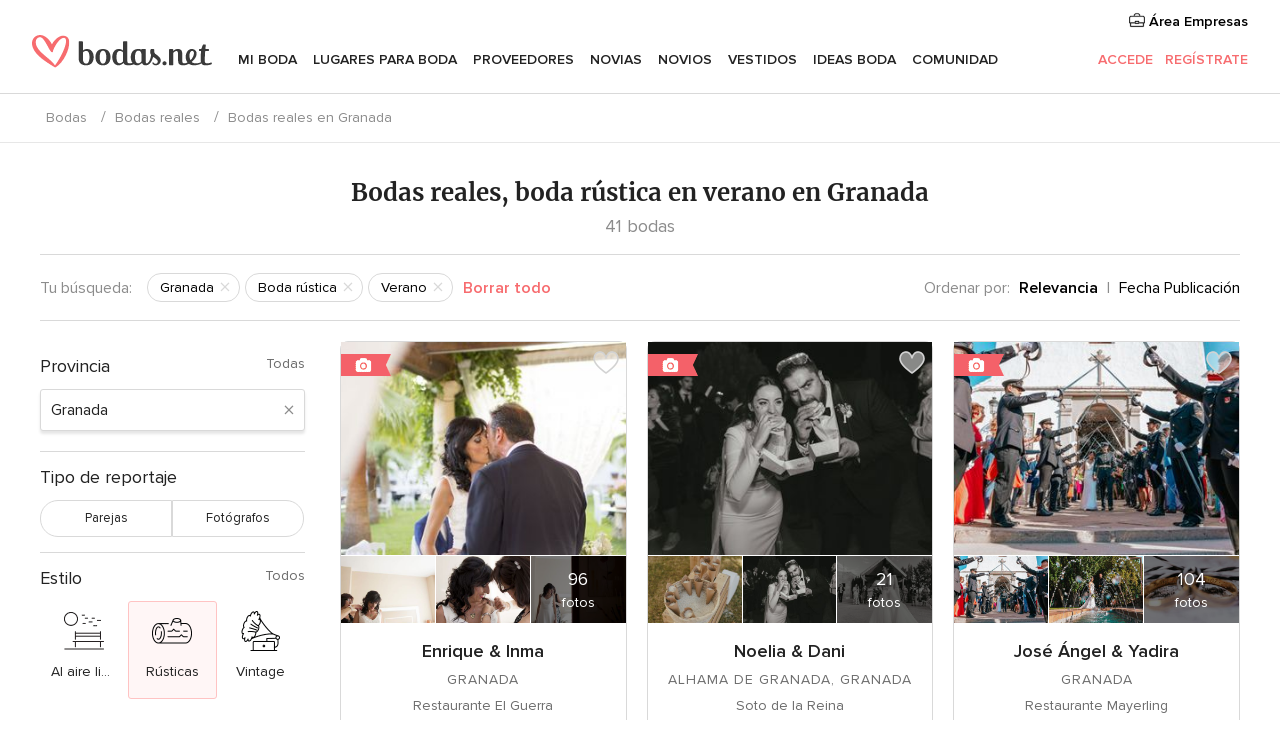

--- FILE ---
content_type: text/html; charset=UTF-8
request_url: https://www.bodas.net/real-weddings-sidebar/granada/verano--t198/boda-rustica--s19
body_size: 2569
content:

<div>
    <ul class="box-filter app-real-search-container">
        <li>
            <div id="app-filter-province" class="box-filter-toggle ">
                <span>Provincia</span>
                                    <span class="box-filter-all app-link"
                          data-href="https://www.bodas.net/cronicas-boda/verano--t198/boda-rustica--s19">Todas</span>
                            </div>
            <div>
                <div class="filter-search">
                    <input
                        class="app-real-search-input"
                        type="text"
                        value="Granada"
                        data-name="Granada"
                        placeholder="Escribe la provincia"
                    >
                    <span class="close app-real-search-clear">×</span>
                </div>
                <div>
                    <ul class="list-filter filter-scroll dnone app-real-search-list">
                        <li class="dnone app-real-search-zero-result zero-result">No se han encontrado coincidencias</li>
                                                                                <li
                                style="background-color: transparent"
                                class="app-real-search-item app-real-search-item-container app-link "
                                data-label-suggest="A CORUNA"
                                data-href="https://www.bodas.net/cronicas-boda/a-coruna/verano--t198/boda-rustica--s19"
                            >
                                <div>
                                    A Coruña                                    <span class="count">
                                        77                                    </span>
                                </div>
                            </li>
                                                                                <li
                                style="background-color: transparent"
                                class="app-real-search-item app-real-search-item-container app-link "
                                data-label-suggest="ALAVA"
                                data-href="https://www.bodas.net/cronicas-boda/alava/verano--t198/boda-rustica--s19"
                            >
                                <div>
                                    Álava                                    <span class="count">
                                        17                                    </span>
                                </div>
                            </li>
                                                                                <li
                                style="background-color: transparent"
                                class="app-real-search-item app-real-search-item-container app-link "
                                data-label-suggest="ALBACETE"
                                data-href="https://www.bodas.net/cronicas-boda/albacete/verano--t198/boda-rustica--s19"
                            >
                                <div>
                                    Albacete                                    <span class="count">
                                        25                                    </span>
                                </div>
                            </li>
                                                                                <li
                                style="background-color: transparent"
                                class="app-real-search-item app-real-search-item-container app-link "
                                data-label-suggest="ALICANTE"
                                data-href="https://www.bodas.net/cronicas-boda/alicante/verano--t198/boda-rustica--s19"
                            >
                                <div>
                                    Alicante                                    <span class="count">
                                        81                                    </span>
                                </div>
                            </li>
                                                                                <li
                                style="background-color: transparent"
                                class="app-real-search-item app-real-search-item-container app-link "
                                data-label-suggest="ALMERIA"
                                data-href="https://www.bodas.net/cronicas-boda/almeria/verano--t198/boda-rustica--s19"
                            >
                                <div>
                                    Almería                                    <span class="count">
                                        23                                    </span>
                                </div>
                            </li>
                                                                                <li
                                style="background-color: transparent"
                                class="app-real-search-item app-real-search-item-container app-link "
                                data-label-suggest="ASTURIAS"
                                data-href="https://www.bodas.net/cronicas-boda/asturias/verano--t198/boda-rustica--s19"
                            >
                                <div>
                                    Asturias                                    <span class="count">
                                        58                                    </span>
                                </div>
                            </li>
                                                                                <li
                                style="background-color: transparent"
                                class="app-real-search-item app-real-search-item-container app-link "
                                data-label-suggest="AVILA"
                                data-href="https://www.bodas.net/cronicas-boda/avila/verano--t198/boda-rustica--s19"
                            >
                                <div>
                                    Ávila                                    <span class="count">
                                        32                                    </span>
                                </div>
                            </li>
                                                                                <li
                                style="background-color: transparent"
                                class="app-real-search-item app-real-search-item-container app-link "
                                data-label-suggest="BADAJOZ"
                                data-href="https://www.bodas.net/cronicas-boda/badajoz/verano--t198/boda-rustica--s19"
                            >
                                <div>
                                    Badajoz                                    <span class="count">
                                        28                                    </span>
                                </div>
                            </li>
                                                                                <li
                                style="background-color: transparent"
                                class="app-real-search-item app-real-search-item-container app-link "
                                data-label-suggest="BARCELONA"
                                data-href="https://www.bodas.net/cronicas-boda/barcelona/verano--t198/boda-rustica--s19"
                            >
                                <div>
                                    Barcelona                                    <span class="count">
                                        487                                    </span>
                                </div>
                            </li>
                                                                                <li
                                style="background-color: transparent"
                                class="app-real-search-item app-real-search-item-container app-link "
                                data-label-suggest="BURGOS"
                                data-href="https://www.bodas.net/cronicas-boda/burgos/verano--t198/boda-rustica--s19"
                            >
                                <div>
                                    Burgos                                    <span class="count">
                                        29                                    </span>
                                </div>
                            </li>
                                                                                <li
                                style="background-color: transparent"
                                class="app-real-search-item app-real-search-item-container app-link "
                                data-label-suggest="CACERES"
                                data-href="https://www.bodas.net/cronicas-boda/caceres/verano--t198/boda-rustica--s19"
                            >
                                <div>
                                    Cáceres                                    <span class="count">
                                        46                                    </span>
                                </div>
                            </li>
                                                                                <li
                                style="background-color: transparent"
                                class="app-real-search-item app-real-search-item-container app-link "
                                data-label-suggest="CADIZ"
                                data-href="https://www.bodas.net/cronicas-boda/cadiz/verano--t198/boda-rustica--s19"
                            >
                                <div>
                                    Cádiz                                    <span class="count">
                                        81                                    </span>
                                </div>
                            </li>
                                                                                <li
                                style="background-color: transparent"
                                class="app-real-search-item app-real-search-item-container app-link "
                                data-label-suggest="CANTABRIA"
                                data-href="https://www.bodas.net/cronicas-boda/cantabria/verano--t198/boda-rustica--s19"
                            >
                                <div>
                                    Cantabria                                    <span class="count">
                                        31                                    </span>
                                </div>
                            </li>
                                                                                <li
                                style="background-color: transparent"
                                class="app-real-search-item app-real-search-item-container app-link "
                                data-label-suggest="CASTELLON"
                                data-href="https://www.bodas.net/cronicas-boda/castellon/verano--t198/boda-rustica--s19"
                            >
                                <div>
                                    Castellón                                    <span class="count">
                                        26                                    </span>
                                </div>
                            </li>
                                                                                <li
                                style="background-color: transparent"
                                class="app-real-search-item app-real-search-item-container app-link "
                                data-label-suggest="CIUDAD REAL"
                                data-href="https://www.bodas.net/cronicas-boda/ciudad-real/verano--t198/boda-rustica--s19"
                            >
                                <div>
                                    Ciudad Real                                    <span class="count">
                                        52                                    </span>
                                </div>
                            </li>
                                                                                <li
                                style="background-color: transparent"
                                class="app-real-search-item app-real-search-item-container app-link "
                                data-label-suggest="CORDOBA"
                                data-href="https://www.bodas.net/cronicas-boda/cordoba/verano--t198/boda-rustica--s19"
                            >
                                <div>
                                    Córdoba                                    <span class="count">
                                        28                                    </span>
                                </div>
                            </li>
                                                                                <li
                                style="background-color: transparent"
                                class="app-real-search-item app-real-search-item-container app-link "
                                data-label-suggest="CUENCA"
                                data-href="https://www.bodas.net/cronicas-boda/cuenca/verano--t198/boda-rustica--s19"
                            >
                                <div>
                                    Cuenca                                    <span class="count">
                                        37                                    </span>
                                </div>
                            </li>
                                                                                <li
                                style="background-color: transparent"
                                class="app-real-search-item app-real-search-item-container app-link "
                                data-label-suggest="GIRONA"
                                data-href="https://www.bodas.net/cronicas-boda/girona/verano--t198/boda-rustica--s19"
                            >
                                <div>
                                    Girona                                    <span class="count">
                                        114                                    </span>
                                </div>
                            </li>
                                                                                <li
                                style="background-color: transparent"
                                class="app-real-search-item app-real-search-item-container app-link "
                                data-label-suggest="LAS PALMAS"
                                data-href="https://www.bodas.net/cronicas-boda/las-palmas/verano--t198/boda-rustica--s19"
                            >
                                <div>
                                    Las Palmas                                    <span class="count">
                                        62                                    </span>
                                </div>
                            </li>
                                                                                <li
                                style="background-color: transparent"
                                class="app-real-search-item app-real-search-item-container app-link current"
                                data-label-suggest="GRANADA"
                                data-href="https://www.bodas.net/cronicas-boda/granada/verano--t198/boda-rustica--s19"
                            >
                                <div>
                                    Granada                                    <span class="count">
                                        43                                    </span>
                                </div>
                            </li>
                                                                                <li
                                style="background-color: transparent"
                                class="app-real-search-item app-real-search-item-container app-link "
                                data-label-suggest="GUADALAJARA"
                                data-href="https://www.bodas.net/cronicas-boda/guadalajara/verano--t198/boda-rustica--s19"
                            >
                                <div>
                                    Guadalajara                                    <span class="count">
                                        42                                    </span>
                                </div>
                            </li>
                                                                                <li
                                style="background-color: transparent"
                                class="app-real-search-item app-real-search-item-container app-link "
                                data-label-suggest="GUIPUZCOA"
                                data-href="https://www.bodas.net/cronicas-boda/guipuzcoa/verano--t198/boda-rustica--s19"
                            >
                                <div>
                                    Guipúzcoa                                    <span class="count">
                                        43                                    </span>
                                </div>
                            </li>
                                                                                <li
                                style="background-color: transparent"
                                class="app-real-search-item app-real-search-item-container app-link "
                                data-label-suggest="HUELVA"
                                data-href="https://www.bodas.net/cronicas-boda/huelva/verano--t198/boda-rustica--s19"
                            >
                                <div>
                                    Huelva                                    <span class="count">
                                        17                                    </span>
                                </div>
                            </li>
                                                                                <li
                                style="background-color: transparent"
                                class="app-real-search-item app-real-search-item-container app-link "
                                data-label-suggest="HUESCA"
                                data-href="https://www.bodas.net/cronicas-boda/huesca/verano--t198/boda-rustica--s19"
                            >
                                <div>
                                    Huesca                                    <span class="count">
                                        20                                    </span>
                                </div>
                            </li>
                                                                                <li
                                style="background-color: transparent"
                                class="app-real-search-item app-real-search-item-container app-link "
                                data-label-suggest="ISLAS BALEARES"
                                data-href="https://www.bodas.net/cronicas-boda/islas-baleares/verano--t198/boda-rustica--s19"
                            >
                                <div>
                                    Islas Baleares                                    <span class="count">
                                        93                                    </span>
                                </div>
                            </li>
                                                                                <li
                                style="background-color: transparent"
                                class="app-real-search-item app-real-search-item-container app-link "
                                data-label-suggest="JAEN"
                                data-href="https://www.bodas.net/cronicas-boda/jaen/verano--t198/boda-rustica--s19"
                            >
                                <div>
                                    Jaén                                    <span class="count">
                                        24                                    </span>
                                </div>
                            </li>
                                                                                <li
                                style="background-color: transparent"
                                class="app-real-search-item app-real-search-item-container app-link "
                                data-label-suggest="LA RIOJA"
                                data-href="https://www.bodas.net/cronicas-boda/la-rioja/verano--t198/boda-rustica--s19"
                            >
                                <div>
                                    La Rioja                                    <span class="count">
                                        15                                    </span>
                                </div>
                            </li>
                                                                                <li
                                style="background-color: transparent"
                                class="app-real-search-item app-real-search-item-container app-link "
                                data-label-suggest="LEON"
                                data-href="https://www.bodas.net/cronicas-boda/leon/verano--t198/boda-rustica--s19"
                            >
                                <div>
                                    León                                    <span class="count">
                                        26                                    </span>
                                </div>
                            </li>
                                                                                <li
                                style="background-color: transparent"
                                class="app-real-search-item app-real-search-item-container app-link "
                                data-label-suggest="LLEIDA"
                                data-href="https://www.bodas.net/cronicas-boda/lleida/verano--t198/boda-rustica--s19"
                            >
                                <div>
                                    Lleida                                    <span class="count">
                                        24                                    </span>
                                </div>
                            </li>
                                                                                <li
                                style="background-color: transparent"
                                class="app-real-search-item app-real-search-item-container app-link "
                                data-label-suggest="LUGO"
                                data-href="https://www.bodas.net/cronicas-boda/lugo/verano--t198/boda-rustica--s19"
                            >
                                <div>
                                    Lugo                                    <span class="count">
                                        29                                    </span>
                                </div>
                            </li>
                                                                                <li
                                style="background-color: transparent"
                                class="app-real-search-item app-real-search-item-container app-link "
                                data-label-suggest="MADRID"
                                data-href="https://www.bodas.net/cronicas-boda/madrid/verano--t198/boda-rustica--s19"
                            >
                                <div>
                                    Madrid                                    <span class="count">
                                        287                                    </span>
                                </div>
                            </li>
                                                                                <li
                                style="background-color: transparent"
                                class="app-real-search-item app-real-search-item-container app-link "
                                data-label-suggest="MALAGA"
                                data-href="https://www.bodas.net/cronicas-boda/malaga/verano--t198/boda-rustica--s19"
                            >
                                <div>
                                    Málaga                                    <span class="count">
                                        83                                    </span>
                                </div>
                            </li>
                                                                                <li
                                style="background-color: transparent"
                                class="app-real-search-item app-real-search-item-container app-link "
                                data-label-suggest="MURCIA"
                                data-href="https://www.bodas.net/cronicas-boda/murcia/verano--t198/boda-rustica--s19"
                            >
                                <div>
                                    Murcia                                    <span class="count">
                                        27                                    </span>
                                </div>
                            </li>
                                                                                <li
                                style="background-color: transparent"
                                class="app-real-search-item app-real-search-item-container app-link "
                                data-label-suggest="NAVARRA"
                                data-href="https://www.bodas.net/cronicas-boda/navarra/verano--t198/boda-rustica--s19"
                            >
                                <div>
                                    Navarra                                    <span class="count">
                                        20                                    </span>
                                </div>
                            </li>
                                                                                <li
                                style="background-color: transparent"
                                class="app-real-search-item app-real-search-item-container app-link "
                                data-label-suggest="ORENSE"
                                data-href="https://www.bodas.net/cronicas-boda/orense/verano--t198/boda-rustica--s19"
                            >
                                <div>
                                    Orense                                    <span class="count">
                                        30                                    </span>
                                </div>
                            </li>
                                                                                <li
                                style="background-color: transparent"
                                class="app-real-search-item app-real-search-item-container app-link "
                                data-label-suggest="PALENCIA"
                                data-href="https://www.bodas.net/cronicas-boda/palencia/verano--t198/boda-rustica--s19"
                            >
                                <div>
                                    Palencia                                    <span class="count">
                                        10                                    </span>
                                </div>
                            </li>
                                                                                <li
                                style="background-color: transparent"
                                class="app-real-search-item app-real-search-item-container app-link "
                                data-label-suggest="PONTEVEDRA"
                                data-href="https://www.bodas.net/cronicas-boda/pontevedra/verano--t198/boda-rustica--s19"
                            >
                                <div>
                                    Pontevedra                                    <span class="count">
                                        62                                    </span>
                                </div>
                            </li>
                                                                                <li
                                style="background-color: transparent"
                                class="app-real-search-item app-real-search-item-container app-link "
                                data-label-suggest="SALAMANCA"
                                data-href="https://www.bodas.net/cronicas-boda/salamanca/verano--t198/boda-rustica--s19"
                            >
                                <div>
                                    Salamanca                                    <span class="count">
                                        26                                    </span>
                                </div>
                            </li>
                                                                                <li
                                style="background-color: transparent"
                                class="app-real-search-item app-real-search-item-container app-link "
                                data-label-suggest="SEGOVIA"
                                data-href="https://www.bodas.net/cronicas-boda/segovia/verano--t198/boda-rustica--s19"
                            >
                                <div>
                                    Segovia                                    <span class="count">
                                        64                                    </span>
                                </div>
                            </li>
                                                                                <li
                                style="background-color: transparent"
                                class="app-real-search-item app-real-search-item-container app-link "
                                data-label-suggest="SEVILLA"
                                data-href="https://www.bodas.net/cronicas-boda/sevilla/verano--t198/boda-rustica--s19"
                            >
                                <div>
                                    Sevilla                                    <span class="count">
                                        34                                    </span>
                                </div>
                            </li>
                                                                                <li
                                style="background-color: transparent"
                                class="app-real-search-item app-real-search-item-container app-link "
                                data-label-suggest="SORIA"
                                data-href="https://www.bodas.net/cronicas-boda/soria/verano--t198/boda-rustica--s19"
                            >
                                <div>
                                    Soria                                    <span class="count">
                                        5                                    </span>
                                </div>
                            </li>
                                                                                <li
                                style="background-color: transparent"
                                class="app-real-search-item app-real-search-item-container app-link "
                                data-label-suggest="TARRAGONA"
                                data-href="https://www.bodas.net/cronicas-boda/tarragona/verano--t198/boda-rustica--s19"
                            >
                                <div>
                                    Tarragona                                    <span class="count">
                                        62                                    </span>
                                </div>
                            </li>
                                                                                <li
                                style="background-color: transparent"
                                class="app-real-search-item app-real-search-item-container app-link "
                                data-label-suggest="SANTA CRUZ DE TENERIFE"
                                data-href="https://www.bodas.net/cronicas-boda/santa-cruz-de-tenerife/verano--t198/boda-rustica--s19"
                            >
                                <div>
                                    Santa Cruz de Tenerife                                    <span class="count">
                                        42                                    </span>
                                </div>
                            </li>
                                                                                <li
                                style="background-color: transparent"
                                class="app-real-search-item app-real-search-item-container app-link "
                                data-label-suggest="TERUEL"
                                data-href="https://www.bodas.net/cronicas-boda/teruel/verano--t198/boda-rustica--s19"
                            >
                                <div>
                                    Teruel                                    <span class="count">
                                        8                                    </span>
                                </div>
                            </li>
                                                                                <li
                                style="background-color: transparent"
                                class="app-real-search-item app-real-search-item-container app-link "
                                data-label-suggest="TOLEDO"
                                data-href="https://www.bodas.net/cronicas-boda/toledo/verano--t198/boda-rustica--s19"
                            >
                                <div>
                                    Toledo                                    <span class="count">
                                        51                                    </span>
                                </div>
                            </li>
                                                                                <li
                                style="background-color: transparent"
                                class="app-real-search-item app-real-search-item-container app-link "
                                data-label-suggest="VALENCIA"
                                data-href="https://www.bodas.net/cronicas-boda/valencia/verano--t198/boda-rustica--s19"
                            >
                                <div>
                                    Valencia                                    <span class="count">
                                        106                                    </span>
                                </div>
                            </li>
                                                                                <li
                                style="background-color: transparent"
                                class="app-real-search-item app-real-search-item-container app-link "
                                data-label-suggest="VALLADOLID"
                                data-href="https://www.bodas.net/cronicas-boda/valladolid/verano--t198/boda-rustica--s19"
                            >
                                <div>
                                    Valladolid                                    <span class="count">
                                        52                                    </span>
                                </div>
                            </li>
                                                                                <li
                                style="background-color: transparent"
                                class="app-real-search-item app-real-search-item-container app-link "
                                data-label-suggest="VIZCAYA"
                                data-href="https://www.bodas.net/cronicas-boda/vizcaya/verano--t198/boda-rustica--s19"
                            >
                                <div>
                                    Vizcaya                                    <span class="count">
                                        83                                    </span>
                                </div>
                            </li>
                                                                                <li
                                style="background-color: transparent"
                                class="app-real-search-item app-real-search-item-container app-link "
                                data-label-suggest="ZAMORA"
                                data-href="https://www.bodas.net/cronicas-boda/zamora/verano--t198/boda-rustica--s19"
                            >
                                <div>
                                    Zamora                                    <span class="count">
                                        12                                    </span>
                                </div>
                            </li>
                                                                                <li
                                style="background-color: transparent"
                                class="app-real-search-item app-real-search-item-container app-link "
                                data-label-suggest="ZARAGOZA"
                                data-href="https://www.bodas.net/cronicas-boda/zaragoza/verano--t198/boda-rustica--s19"
                            >
                                <div>
                                    Zaragoza                                    <span class="count">
                                        29                                    </span>
                                </div>
                            </li>
                                            </ul>
                </div>
            </div>
        </li>
    </ul>
                <ul class="box-filter">
            <li>
                <div class="box-filter-toggle ">
                    <span
                                            >
                        Tipo de reportaje                    </span>
                                    </div>
                <div class="selectSwitch mb15">
                                        <label class="selectSwitch__item app-link "
                           data-href="https://www.bodas.net/cronicas-boda/granada/verano--t198/boda-rustica--s19/parejas--o1001">
                           Parejas                    </label>
                                        <label class="selectSwitch__item app-link "
                           data-href="https://www.bodas.net/cronicas-boda/granada/verano--t198/boda-rustica--s19/fotografos--o1000">
                           Fotógrafos                    </label>
                                    </div>
            </li>
        </ul>
                <ul class="box-filter">
            <li>
                <div class="box-filter-toggle ">
                    <span>Estilo</span>
                                            <span class="box-filter-all app-link"
                              data-href="https://www.bodas.net/cronicas-boda/granada/verano--t198">Todos</span>
                                    </div>
                <ul class="pure-g list-filter">
                                            <li class="pure-u-1-3">
                            <div class="grid-item app-link "
                                 data-href="https://www.bodas.net/cronicas-boda/granada/verano--t198/al-aire-libre--s5">
                                <div class="icon-style icon-style-park"></div>
                                <span>Al aire libre</span>
                            </div>
                        </li>
                                            <li class="pure-u-1-3">
                            <div class="grid-item app-link current"
                                 data-href="https://www.bodas.net/cronicas-boda/granada/verano--t198/rusticas--s19">
                                <div class="icon-style icon-style-wood"></div>
                                <span>Rústicas</span>
                            </div>
                        </li>
                                            <li class="pure-u-1-3">
                            <div class="grid-item app-link "
                                 data-href="https://www.bodas.net/cronicas-boda/granada/verano--t198/vintage--s24">
                                <div class="icon-style icon-style-vintage"></div>
                                <span>Vintage</span>
                            </div>
                        </li>
                                            <li class="pure-u-1-3">
                            <div class="grid-item app-link "
                                 data-href="https://www.bodas.net/cronicas-boda/granada/verano--t198/en-el-campo--s32">
                                <div class="icon-style icon-style-country"></div>
                                <span>En el campo</span>
                            </div>
                        </li>
                                            <li class="pure-u-1-3">
                            <div class="grid-item app-link "
                                 data-href="https://www.bodas.net/cronicas-boda/granada/verano--t198/de-noche--s63">
                                <div class="icon-style icon-style-night"></div>
                                <span>De noche</span>
                            </div>
                        </li>
                                            <li class="pure-u-1-3">
                            <div class="grid-item app-link "
                                 data-href="https://www.bodas.net/cronicas-boda/granada/verano--t198/en-la-playa--s77">
                                <div class="icon-style icon-style-beach"></div>
                                <span>En la playa</span>
                            </div>
                        </li>
                                            <li class="pure-u-1-3">
                            <div class="grid-item app-link "
                                 data-href="https://www.bodas.net/cronicas-boda/granada/verano--t198/modernas--s107">
                                <div class="icon-style icon-style-modern"></div>
                                <span>Modernas</span>
                            </div>
                        </li>
                                            <li class="pure-u-1-3">
                            <div class="grid-item app-link "
                                 data-href="https://www.bodas.net/cronicas-boda/granada/verano--t198/elegantes--s204">
                                <div class="icon-style icon-style-elegant"></div>
                                <span>Elegantes</span>
                            </div>
                        </li>
                                    </ul>
            </li>
        </ul>
                <ul class="box-filter">
            <li>
                <div class="box-filter-toggle ">
                    <span>Temporada</span>
                                            <span class="box-filter-all app-link"
                              data-href="https://www.bodas.net/cronicas-boda/granada/boda-rustica--s19">Todos </span>
                                    </div>
                <ul class="pure-g row app-box-scroll list-filter">
                                            <li class="pure-u-1-2 app-filters-change">
                            <div class="unit">
                                <div class="grid-item grid-item--rounded app-link "
                                     data-href="https://www.bodas.net/cronicas-boda/granada/primavera--t197/boda-rustica--s19">
                                    Primavera                                </div>
                            </div>
                        </li>
                                            <li class="pure-u-1-2 app-filters-change">
                            <div class="unit">
                                <div class="grid-item grid-item--rounded app-link current"
                                     data-href="https://www.bodas.net/cronicas-boda/granada/verano--t198/boda-rustica--s19">
                                    Verano                                </div>
                            </div>
                        </li>
                                            <li class="pure-u-1-2 app-filters-change">
                            <div class="unit">
                                <div class="grid-item grid-item--rounded app-link "
                                     data-href="https://www.bodas.net/cronicas-boda/granada/otono--t199/boda-rustica--s19">
                                    Otoño                                </div>
                            </div>
                        </li>
                                            <li class="pure-u-1-2 app-filters-change">
                            <div class="unit">
                                <div class="grid-item grid-item--rounded app-link "
                                     data-href="https://www.bodas.net/cronicas-boda/granada/invierno--t200/boda-rustica--s19">
                                    Invierno                                </div>
                            </div>
                        </li>
                                    </ul>
            </li>
        </ul>
                <ul class="box-filter">
            <li>
                <div class="box-filter-toggle ">
                    <span>Color</span>
                                    </div>
                <ul class="pure-g list-filter">
                                            <li class="pure-u-1-3">
                            <div class="grid-item app-link "
                                 data-href="https://www.bodas.net/cronicas-boda/granada/blanco--c12/verano--t198/boda-rustica--s19">
                                <div class="icon-wedding-color icon-wedding-color-white"></div>
                                <span data-color="anchor-blanco">Blanco</span>
                            </div>
                        </li>
                                            <li class="pure-u-1-3">
                            <div class="grid-item app-link "
                                 data-href="https://www.bodas.net/cronicas-boda/granada/azul--c30/verano--t198/boda-rustica--s19">
                                <div class="icon-wedding-color icon-wedding-color-blue"></div>
                                <span data-color="anchor-azul">Azul</span>
                            </div>
                        </li>
                                            <li class="pure-u-1-3">
                            <div class="grid-item app-link "
                                 data-href="https://www.bodas.net/cronicas-boda/granada/verde--c36/verano--t198/boda-rustica--s19">
                                <div class="icon-wedding-color icon-wedding-color-green"></div>
                                <span data-color="anchor-verde">Verde</span>
                            </div>
                        </li>
                                            <li class="pure-u-1-3">
                            <div class="grid-item app-link "
                                 data-href="https://www.bodas.net/cronicas-boda/granada/rojo--c42/verano--t198/boda-rustica--s19">
                                <div class="icon-wedding-color icon-wedding-color-red"></div>
                                <span data-color="anchor-rojo">Rojo</span>
                            </div>
                        </li>
                                            <li class="pure-u-1-3">
                            <div class="grid-item app-link "
                                 data-href="https://www.bodas.net/cronicas-boda/granada/rosa--c60/verano--t198/boda-rustica--s19">
                                <div class="icon-wedding-color icon-wedding-color-pink"></div>
                                <span data-color="anchor-rosa">Rosa</span>
                            </div>
                        </li>
                                            <li class="pure-u-1-3">
                            <div class="grid-item app-link "
                                 data-href="https://www.bodas.net/cronicas-boda/granada/naranja--c65/verano--t198/boda-rustica--s19">
                                <div class="icon-wedding-color icon-wedding-color-orange"></div>
                                <span data-color="anchor-naranja">Naranja</span>
                            </div>
                        </li>
                                            <li class="pure-u-1-3">
                            <div class="grid-item app-link "
                                 data-href="https://www.bodas.net/cronicas-boda/granada/beige--c70/verano--t198/boda-rustica--s19">
                                <div class="icon-wedding-color icon-wedding-color-beige"></div>
                                <span data-color="anchor-beige">Beige</span>
                            </div>
                        </li>
                                            <li class="pure-u-1-3">
                            <div class="grid-item app-link "
                                 data-href="https://www.bodas.net/cronicas-boda/granada/dorado--c90/verano--t198/boda-rustica--s19">
                                <div class="icon-wedding-color icon-wedding-color-golden"></div>
                                <span data-color="anchor-dorado">Dorado</span>
                            </div>
                        </li>
                                            <li class="pure-u-1-3">
                            <div class="grid-item app-link "
                                 data-href="https://www.bodas.net/cronicas-boda/granada/fucsia--c118/verano--t198/boda-rustica--s19">
                                <div class="icon-wedding-color icon-wedding-color-fuchsia"></div>
                                <span data-color="anchor-fucsia">Fucsia</span>
                            </div>
                        </li>
                                    </ul>
            </li>
        </ul>
    </div>


--- FILE ---
content_type: text/html; charset=UTF-8
request_url: https://www.bodas.net/real-weddings-sidebar-filters?color=null&season={%22ID_TAG%22:%22198%22,%22TITULO%22:%22Verano%22}&style={%22ID_TAG%22:%2219%22,%22TITULO%22:%22boda%20r%C3%BAstica%22}&owner=null&region={%22ID_REGION%22:%223021%22,%22DESC_REGION%22:%22Granada%22,%22URL%22:%22granada%22,%22LATITUDE%22:%2237.1764869690%22,%22LONGITUDE%22:%22-3.5979290009%22,%22ID_REGION_ADM1%22:%22126%22}&relevantes=true
body_size: 100
content:


<div class="rwFiltered">
    <span class="color-grey flex-item">Tu búsqueda:</span>
    <ul class="rwFiltered__filters">
                                <li class="tags-filter app-link" data-href="https://www.bodas.net/cronicas-boda/verano--t198/boda-rustica--s19">
                <span>Granada</span>
            </li>
                                <li class="tags-filter app-link" data-href="https://www.bodas.net/cronicas-boda/granada/verano--t198">
                <span>Boda rústica</span>
            </li>
                                <li class="tags-filter app-link" data-href="https://www.bodas.net/cronicas-boda/granada/boda-rustica--s19">
                <span>Verano</span>
            </li>
            </ul>
    <span class="app-link link--primary ml5 flex-item" data-href="https://www.bodas.net/cronicas-boda">Borrar todo</span>
</div>


--- FILE ---
content_type: text/javascript; charset=UTF-8
request_url: https://www.bodas.net/builds/desktop/js/symfnw-ES171-1-20260121-016_www_m_/WebBundleDesktopRealWeddings.js
body_size: 255074
content:
(function(){var __webpack_modules__={43003:function(ae,le,V){/*!
  * Bootstrap modal.js v4.6.0 (https://getbootstrap.com/)
  * Copyright 2011-2021 The Bootstrap Authors (https://github.com/twbs/bootstrap/graphs/contributors)
  * Licensed under MIT (https://github.com/twbs/bootstrap/blob/main/LICENSE)
  */(function(P,o){ae.exports=o(V(6723),V(25892))})(this,function(P,o){"use strict";function g(re){return re&&typeof re=="object"&&"default"in re?re:{default:re}}var m=g(P),E=g(o);function A(re,de){for(var Se=0;Se<de.length;Se++){var oe=de[Se];oe.enumerable=oe.enumerable||!1,oe.configurable=!0,"value"in oe&&(oe.writable=!0),Object.defineProperty(re,oe.key,oe)}}function T(re,de,Se){return de&&A(re.prototype,de),Se&&A(re,Se),re}function M(){return M=Object.assign||function(re){for(var de=1;de<arguments.length;de++){var Se=arguments[de];for(var oe in Se)Object.prototype.hasOwnProperty.call(Se,oe)&&(re[oe]=Se[oe])}return re},M.apply(this,arguments)}var y="modal",k="4.6.0",p="bs.modal",L="."+p,N=".data-api",B=m.default.fn[y],_=27,d={backdrop:!0,keyboard:!0,focus:!0,show:!0},h={backdrop:"(boolean|string)",keyboard:"boolean",focus:"boolean",show:"boolean"},r="hide"+L,c="hidePrevented"+L,S="hidden"+L,f="show"+L,v="shown"+L,w="focusin"+L,C="resize"+L,F="click.dismiss"+L,U="keydown.dismiss"+L,O="mouseup.dismiss"+L,x="mousedown.dismiss"+L,D="click"+L+N,q="modal-dialog-scrollable",H="modal-scrollbar-measure",W="modal-backdrop",j="modal-open",Y="fade",Z="show",Q="modal-static",X=".modal-dialog",ne=".modal-body",ie='[data-toggle="modal"]',he='[data-dismiss="modal"]',Ee=".fixed-top, .fixed-bottom, .is-fixed, .sticky-top",Me=".sticky-top",Ge=function(){function re(Se,oe){this._config=this._getConfig(oe),this._element=Se,this._dialog=Se.querySelector(X),this._backdrop=null,this._isShown=!1,this._isBodyOverflowing=!1,this._ignoreBackdropClick=!1,this._isTransitioning=!1,this._scrollbarWidth=0}var de=re.prototype;return de.toggle=function(oe){return this._isShown?this.hide():this.show(oe)},de.show=function(oe){var Pe=this;if(!(this._isShown||this._isTransitioning)){m.default(this._element).hasClass(Y)&&(this._isTransitioning=!0);var Le=m.default.Event(f,{relatedTarget:oe});m.default(this._element).trigger(Le),!(this._isShown||Le.isDefaultPrevented())&&(this._isShown=!0,this._checkScrollbar(),this._setScrollbar(),this._adjustDialog(),this._setEscapeEvent(),this._setResizeEvent(),m.default(this._element).on(F,he,function(Re){return Pe.hide(Re)}),m.default(this._dialog).on(x,function(){m.default(Pe._element).one(O,function(Re){m.default(Re.target).is(Pe._element)&&(Pe._ignoreBackdropClick=!0)})}),this._showBackdrop(function(){return Pe._showElement(oe)}))}},de.hide=function(oe){var Pe=this;if(oe&&oe.preventDefault(),!(!this._isShown||this._isTransitioning)){var Le=m.default.Event(r);if(m.default(this._element).trigger(Le),!(!this._isShown||Le.isDefaultPrevented())){this._isShown=!1;var Re=m.default(this._element).hasClass(Y);if(Re&&(this._isTransitioning=!0),this._setEscapeEvent(),this._setResizeEvent(),m.default(document).off(w),m.default(this._element).removeClass(Z),m.default(this._element).off(F),m.default(this._dialog).off(x),Re){var fe=E.default.getTransitionDurationFromElement(this._element);m.default(this._element).one(E.default.TRANSITION_END,function($){return Pe._hideModal($)}).emulateTransitionEnd(fe)}else this._hideModal()}}},de.dispose=function(){[window,this._element,this._dialog].forEach(function(oe){return m.default(oe).off(L)}),m.default(document).off(w),m.default.removeData(this._element,p),this._config=null,this._element=null,this._dialog=null,this._backdrop=null,this._isShown=null,this._isBodyOverflowing=null,this._ignoreBackdropClick=null,this._isTransitioning=null,this._scrollbarWidth=null},de.handleUpdate=function(){this._adjustDialog()},de._getConfig=function(oe){return oe=M({},d,oe),E.default.typeCheckConfig(y,oe,h),oe},de._triggerBackdropTransition=function(){var oe=this,Pe=m.default.Event(c);if(m.default(this._element).trigger(Pe),!Pe.isDefaultPrevented()){var Le=this._element.scrollHeight>document.documentElement.clientHeight;Le||(this._element.style.overflowY="hidden"),this._element.classList.add(Q);var Re=E.default.getTransitionDurationFromElement(this._dialog);m.default(this._element).off(E.default.TRANSITION_END),m.default(this._element).one(E.default.TRANSITION_END,function(){oe._element.classList.remove(Q),Le||m.default(oe._element).one(E.default.TRANSITION_END,function(){oe._element.style.overflowY=""}).emulateTransitionEnd(oe._element,Re)}).emulateTransitionEnd(Re),this._element.focus()}},de._showElement=function(oe){var Pe=this,Le=m.default(this._element).hasClass(Y),Re=this._dialog?this._dialog.querySelector(ne):null;(!this._element.parentNode||this._element.parentNode.nodeType!==Node.ELEMENT_NODE)&&document.body.appendChild(this._element),this._element.style.display="block",this._element.removeAttribute("aria-hidden"),this._element.setAttribute("aria-modal",!0),this._element.setAttribute("role","dialog"),m.default(this._dialog).hasClass(q)&&Re?Re.scrollTop=0:this._element.scrollTop=0,Le&&E.default.reflow(this._element),m.default(this._element).addClass(Z),this._config.focus&&this._enforceFocus();var fe=m.default.Event(v,{relatedTarget:oe}),$=function(){Pe._config.focus&&Pe._element.focus(),Pe._isTransitioning=!1,m.default(Pe._element).trigger(fe)};if(Le){var J=E.default.getTransitionDurationFromElement(this._dialog);m.default(this._dialog).one(E.default.TRANSITION_END,$).emulateTransitionEnd(J)}else $()},de._enforceFocus=function(){var oe=this;m.default(document).off(w).on(w,function(Pe){document!==Pe.target&&oe._element!==Pe.target&&m.default(oe._element).has(Pe.target).length===0&&oe._element.focus()})},de._setEscapeEvent=function(){var oe=this;this._isShown?m.default(this._element).on(U,function(Pe){oe._config.keyboard&&Pe.which===_?(Pe.preventDefault(),oe.hide()):!oe._config.keyboard&&Pe.which===_&&oe._triggerBackdropTransition()}):this._isShown||m.default(this._element).off(U)},de._setResizeEvent=function(){var oe=this;this._isShown?m.default(window).on(C,function(Pe){return oe.handleUpdate(Pe)}):m.default(window).off(C)},de._hideModal=function(){var oe=this;this._element.style.display="none",this._element.setAttribute("aria-hidden",!0),this._element.removeAttribute("aria-modal"),this._element.removeAttribute("role"),this._isTransitioning=!1,this._showBackdrop(function(){m.default(document.body).removeClass(j),oe._resetAdjustments(),oe._resetScrollbar(),m.default(oe._element).trigger(S)})},de._removeBackdrop=function(){this._backdrop&&(m.default(this._backdrop).remove(),this._backdrop=null)},de._showBackdrop=function(oe){var Pe=this,Le=m.default(this._element).hasClass(Y)?Y:"";if(this._isShown&&this._config.backdrop){if(this._backdrop=document.createElement("div"),this._backdrop.className=W,Le&&this._backdrop.classList.add(Le),m.default(this._backdrop).appendTo(document.body),m.default(this._element).on(F,function(J){if(Pe._ignoreBackdropClick){Pe._ignoreBackdropClick=!1;return}J.target===J.currentTarget&&(Pe._config.backdrop==="static"?Pe._triggerBackdropTransition():Pe.hide())}),Le&&E.default.reflow(this._backdrop),m.default(this._backdrop).addClass(Z),!oe)return;if(!Le){oe();return}var Re=E.default.getTransitionDurationFromElement(this._backdrop);m.default(this._backdrop).one(E.default.TRANSITION_END,oe).emulateTransitionEnd(Re)}else if(!this._isShown&&this._backdrop){m.default(this._backdrop).removeClass(Z);var fe=function(){Pe._removeBackdrop(),oe&&oe()};if(m.default(this._element).hasClass(Y)){var $=E.default.getTransitionDurationFromElement(this._backdrop);m.default(this._backdrop).one(E.default.TRANSITION_END,fe).emulateTransitionEnd($)}else fe()}else oe&&oe()},de._adjustDialog=function(){var oe=this._element.scrollHeight>document.documentElement.clientHeight;!this._isBodyOverflowing&&oe&&(this._element.style.paddingLeft=this._scrollbarWidth+"px"),this._isBodyOverflowing&&!oe&&(this._element.style.paddingRight=this._scrollbarWidth+"px")},de._resetAdjustments=function(){this._element.style.paddingLeft="",this._element.style.paddingRight=""},de._checkScrollbar=function(){var oe=document.body.getBoundingClientRect();this._isBodyOverflowing=Math.round(oe.left+oe.right)<window.innerWidth,this._scrollbarWidth=this._getScrollbarWidth()},de._setScrollbar=function(){var oe=this;if(this._isBodyOverflowing){var Pe=[].slice.call(document.querySelectorAll(Ee)),Le=[].slice.call(document.querySelectorAll(Me));m.default(Pe).each(function($,J){var ue=J.style.paddingRight,ve=m.default(J).css("padding-right");m.default(J).data("padding-right",ue).css("padding-right",parseFloat(ve)+oe._scrollbarWidth+"px")}),m.default(Le).each(function($,J){var ue=J.style.marginRight,ve=m.default(J).css("margin-right");m.default(J).data("margin-right",ue).css("margin-right",parseFloat(ve)-oe._scrollbarWidth+"px")});var Re=document.body.style.paddingRight,fe=m.default(document.body).css("padding-right");m.default(document.body).data("padding-right",Re).css("padding-right",parseFloat(fe)+this._scrollbarWidth+"px")}m.default(document.body).addClass(j)},de._resetScrollbar=function(){var oe=[].slice.call(document.querySelectorAll(Ee));m.default(oe).each(function(Re,fe){var $=m.default(fe).data("padding-right");m.default(fe).removeData("padding-right"),fe.style.paddingRight=$||""});var Pe=[].slice.call(document.querySelectorAll(""+Me));m.default(Pe).each(function(Re,fe){var $=m.default(fe).data("margin-right");typeof $<"u"&&m.default(fe).css("margin-right",$).removeData("margin-right")});var Le=m.default(document.body).data("padding-right");m.default(document.body).removeData("padding-right"),document.body.style.paddingRight=Le||""},de._getScrollbarWidth=function(){var oe=document.createElement("div");oe.className=H,document.body.appendChild(oe);var Pe=oe.getBoundingClientRect().width-oe.clientWidth;return document.body.removeChild(oe),Pe},re._jQueryInterface=function(oe,Pe){return this.each(function(){var Le=m.default(this).data(p),Re=M({},d,m.default(this).data(),typeof oe=="object"&&oe?oe:{});if(Le||(Le=new re(this,Re),m.default(this).data(p,Le)),typeof oe=="string"){if(typeof Le[oe]>"u")throw new TypeError('No method named "'+oe+'"');Le[oe](Pe)}else Re.show&&Le.show(Pe)})},T(re,null,[{key:"VERSION",get:function(){return k}},{key:"Default",get:function(){return d}}]),re}();return m.default(document).on(D,ie,function(re){var de=this,Se,oe=E.default.getSelectorFromElement(this);oe&&(Se=document.querySelector(oe));var Pe=m.default(Se).data(p)?"toggle":M({},m.default(Se).data(),m.default(this).data());(this.tagName==="A"||this.tagName==="AREA")&&re.preventDefault();var Le=m.default(Se).one(f,function(Re){Re.isDefaultPrevented()||Le.one(S,function(){m.default(de).is(":visible")&&de.focus()})});Ge._jQueryInterface.call(m.default(Se),Pe,this)}),m.default.fn[y]=Ge._jQueryInterface,m.default.fn[y].Constructor=Ge,m.default.fn[y].noConflict=function(){return m.default.fn[y]=B,Ge._jQueryInterface},Ge})},25892:function(ae,le,V){/*!
  * Bootstrap util.js v4.6.0 (https://getbootstrap.com/)
  * Copyright 2011-2021 The Bootstrap Authors (https://github.com/twbs/bootstrap/graphs/contributors)
  * Licensed under MIT (https://github.com/twbs/bootstrap/blob/main/LICENSE)
  */(function(P,o){ae.exports=o(V(6723))})(this,function(P){"use strict";function o(L){return L&&typeof L=="object"&&"default"in L?L:{default:L}}var g=o(P),m="transitionend",E=1e6,A=1e3;function T(L){return L===null||typeof L>"u"?""+L:{}.toString.call(L).match(/\s([a-z]+)/i)[1].toLowerCase()}function M(){return{bindType:m,delegateType:m,handle:function(N){if(g.default(N.target).is(this))return N.handleObj.handler.apply(this,arguments)}}}function y(L){var N=this,B=!1;return g.default(this).one(p.TRANSITION_END,function(){B=!0}),setTimeout(function(){B||p.triggerTransitionEnd(N)},L),this}function k(){g.default.fn.emulateTransitionEnd=y,g.default.event.special[p.TRANSITION_END]=M()}var p={TRANSITION_END:"bsTransitionEnd",getUID:function(N){do N+=~~(Math.random()*E);while(document.getElementById(N));return N},getSelectorFromElement:function(N){var B=N.getAttribute("data-target");if(!B||B==="#"){var _=N.getAttribute("href");B=_&&_!=="#"?_.trim():""}try{return document.querySelector(B)?B:null}catch{return null}},getTransitionDurationFromElement:function(N){if(!N)return 0;var B=g.default(N).css("transition-duration"),_=g.default(N).css("transition-delay"),d=parseFloat(B),h=parseFloat(_);return!d&&!h?0:(B=B.split(",")[0],_=_.split(",")[0],(parseFloat(B)+parseFloat(_))*A)},reflow:function(N){return N.offsetHeight},triggerTransitionEnd:function(N){g.default(N).trigger(m)},supportsTransitionEnd:function(){return Boolean(m)},isElement:function(N){return(N[0]||N).nodeType},typeCheckConfig:function(N,B,_){for(var d in _)if(Object.prototype.hasOwnProperty.call(_,d)){var h=_[d],r=B[d],c=r&&p.isElement(r)?"element":T(r);if(!new RegExp(h).test(c))throw new Error(N.toUpperCase()+": "+('Option "'+d+'" provided type "'+c+'" ')+('but expected type "'+h+'".'))}},findShadowRoot:function(N){if(!document.documentElement.attachShadow)return null;if(typeof N.getRootNode=="function"){var B=N.getRootNode();return B instanceof ShadowRoot?B:null}return N instanceof ShadowRoot?N:N.parentNode?p.findShadowRoot(N.parentNode):null},jQueryDetection:function(){if(typeof g.default>"u")throw new TypeError("Bootstrap's JavaScript requires jQuery. jQuery must be included before Bootstrap's JavaScript.");var N=g.default.fn.jquery.split(" ")[0].split("."),B=1,_=2,d=9,h=1,r=4;if(N[0]<_&&N[1]<d||N[0]===B&&N[1]===d&&N[2]<h||N[0]>=r)throw new Error("Bootstrap's JavaScript requires at least jQuery v1.9.1 but less than v4.0.0")}};return p.jQueryDetection(),k(),p})},58467:function(ae,le,V){var P,o;(function(g,m){P=m,o=typeof P=="function"?P.call(le,V,le,ae):P,o!==void 0&&(ae.exports=o)})(typeof self<"u"?self:this,function(){if(typeof Promise!="function"){/*! promise-polyfill 3.1.0 */(function(z){function ee(Oe,Ke){return function(){Oe.apply(Ke,arguments)}}function te(Oe){if(typeof this!="object")throw new TypeError("Promises must be constructed via new");if(typeof Oe!="function")throw new TypeError("not a function");this._state=null,this._value=null,this._deferreds=[],Ze(Oe,ee(ce,this),ee(ge,this))}function Ce(Oe){var Ke=this;return this._state===null?void this._deferreds.push(Oe):void Qe(function(){var De=Ke._state?Oe.onFulfilled:Oe.onRejected;if(De===null)return void(Ke._state?Oe.resolve:Oe.reject)(Ke._value);var Ye;try{Ye=De(Ke._value)}catch(ke){return void Oe.reject(ke)}Oe.resolve(Ye)})}function ce(Oe){try{if(Oe===this)throw new TypeError("A promise cannot be resolved with itself.");if(Oe&&(typeof Oe=="object"||typeof Oe=="function")){var Ke=Oe.then;if(typeof Ke=="function")return void Ze(ee(Ke,Oe),ee(ce,this),ee(ge,this))}this._state=!0,this._value=Oe,Ie.call(this)}catch(De){ge.call(this,De)}}function ge(Oe){this._state=!1,this._value=Oe,Ie.call(this)}function Ie(){for(var Oe=0,Ke=this._deferreds.length;Ke>Oe;Oe++)Ce.call(this,this._deferreds[Oe]);this._deferreds=null}function ze(Oe,Ke,De,Ye){this.onFulfilled=typeof Oe=="function"?Oe:null,this.onRejected=typeof Ke=="function"?Ke:null,this.resolve=De,this.reject=Ye}function Ze(Oe,Ke,De){var Ye=!1;try{Oe(function(ke){Ye||(Ye=!0,Ke(ke))},function(ke){Ye||(Ye=!0,De(ke))})}catch(ke){if(Ye)return;Ye=!0,De(ke)}}var qe=setTimeout,Qe=typeof setImmediate=="function"&&setImmediate||function(Oe){qe(Oe,1)},at=Array.isArray||function(Oe){return Object.prototype.toString.call(Oe)==="[object Array]"};te.prototype.catch=function(Oe){return this.then(null,Oe)},te.prototype.then=function(Oe,Ke){var De=this;return new te(function(Ye,ke){Ce.call(De,new ze(Oe,Ke,Ye,ke))})},te.all=function(){var Oe=Array.prototype.slice.call(arguments.length===1&&at(arguments[0])?arguments[0]:arguments);return new te(function(Ke,De){function Ye(ft,ht){try{if(ht&&(typeof ht=="object"||typeof ht=="function")){var Et=ht.then;if(typeof Et=="function")return void Et.call(ht,function(wt){Ye(ft,wt)},De)}Oe[ft]=ht,--ke===0&&Ke(Oe)}catch(wt){De(wt)}}if(Oe.length===0)return Ke([]);for(var ke=Oe.length,ut=0;ut<Oe.length;ut++)Ye(ut,Oe[ut])})},te.resolve=function(Oe){return Oe&&typeof Oe=="object"&&Oe.constructor===te?Oe:new te(function(Ke){Ke(Oe)})},te.reject=function(Oe){return new te(function(Ke,De){De(Oe)})},te.race=function(Oe){return new te(function(Ke,De){for(var Ye=0,ke=Oe.length;ke>Ye;Ye++)Oe[Ye].then(Ke,De)})},te._setImmediateFn=function(Oe){Qe=Oe},ae.exports?ae.exports=te:z.Promise||(z.Promise=te)})(this)}typeof window<"u"&&typeof window.CustomEvent!="function"&&function(){function z(ee,te){te=te||{bubbles:!1,cancelable:!1,detail:void 0};var Ce=document.createEvent("CustomEvent");return Ce.initCustomEvent(ee,te.bubbles,te.cancelable,te.detail),Ce}z.prototype=window.Event.prototype,window.CustomEvent=z}(),typeof HTMLCanvasElement<"u"&&!HTMLCanvasElement.prototype.toBlob&&Object.defineProperty(HTMLCanvasElement.prototype,"toBlob",{value:function(z,ee,te){for(var Ce=atob(this.toDataURL(ee,te).split(",")[1]),ce=Ce.length,ge=new Uint8Array(ce),Ie=0;Ie<ce;Ie++)ge[Ie]=Ce.charCodeAt(Ie);z(new Blob([ge],{type:ee||"image/png"}))}});var g=["Webkit","Moz","ms"],m=typeof document<"u"?document.createElement("div").style:{},E=[1,8,3,6],A=[2,7,4,5],T,M,y;function k(z){if(z in m)return z;for(var ee=z[0].toUpperCase()+z.slice(1),te=g.length;te--;)if(z=g[te]+ee,z in m)return z}M=k("transform"),T=k("transformOrigin"),y=k("userSelect");function p(z,ee){var te=E.indexOf(z)>-1?E:A,Ce=te.indexOf(z),ce=ee/90%te.length;return te[(te.length+Ce+ce%te.length)%te.length]}function L(z,ee){z=z||{};for(var te in ee)ee[te]&&ee[te].constructor&&ee[te].constructor===Object?(z[te]=z[te]||{},L(z[te],ee[te])):z[te]=ee[te];return z}function N(z){return L({},z)}function B(z,ee,te){var Ce;return function(){var ce=this,ge=arguments,Ie=function(){Ce=null,te||z.apply(ce,ge)},ze=te&&!Ce;clearTimeout(Ce),Ce=setTimeout(Ie,ee),ze&&z.apply(ce,ge)}}function _(z){if("createEvent"in document){var ee=document.createEvent("HTMLEvents");ee.initEvent("change",!1,!0),z.dispatchEvent(ee)}else z.fireEvent("onchange")}function d(z,ee,te){if(typeof ee=="string"){var Ce=ee;ee={},ee[Ce]=te}for(var ce in ee)z.style[ce]=ee[ce]}function h(z,ee){z.classList?z.classList.add(ee):z.className+=" "+ee}function r(z,ee){z.classList?z.classList.remove(ee):z.className=z.className.replace(ee,"")}function c(z,ee){for(var te in ee)z.setAttribute(te,ee[te])}function S(z){return parseInt(z,10)}function f(z,ee){if(!z)throw"Source image missing";var te=new Image;return te.style.opacity="0",new Promise(function(Ce,ce){function ge(){te.style.opacity="1",setTimeout(function(){Ce(te)},1)}te.removeAttribute("crossOrigin"),z.match(/^https?:\/\/|^\/\//)&&te.setAttribute("crossOrigin","anonymous"),te.onload=function(){ee?EXIF.getData(te,function(){ge()}):ge()},te.onerror=function(Ie){te.style.opacity=1,setTimeout(function(){ce(Ie)},1)},te.src=z})}function v(z,ee){var te=z.naturalWidth,Ce=z.naturalHeight,ce=ee||U(z);if(ce&&ce>=5){var ge=te;te=Ce,Ce=ge}return{width:te,height:Ce}}var w={translate3d:{suffix:", 0px"},translate:{suffix:""}},C=function(z,ee,te){this.x=parseFloat(z),this.y=parseFloat(ee),this.scale=parseFloat(te)};C.parse=function(z){return z.style?C.parse(z.style[M]):z.indexOf("matrix")>-1||z.indexOf("none")>-1?C.fromMatrix(z):C.fromString(z)},C.fromMatrix=function(z){var ee=z.substring(7).split(",");return(!ee.length||z==="none")&&(ee=[1,0,0,1,0,0]),new C(S(ee[4]),S(ee[5]),parseFloat(ee[0]))},C.fromString=function(z){var ee=z.split(") "),te=ee[0].substring(We.globals.translate.length+1).split(","),Ce=ee.length>1?ee[1].substring(6):1,ce=te.length>1?te[0]:0,ge=te.length>1?te[1]:0;return new C(ce,ge,Ce)},C.prototype.toString=function(){var z=w[We.globals.translate].suffix||"";return We.globals.translate+"("+this.x+"px, "+this.y+"px"+z+") scale("+this.scale+")"};var F=function(z){if(!z||!z.style[T]){this.x=0,this.y=0;return}var ee=z.style[T].split(" ");this.x=parseFloat(ee[0]),this.y=parseFloat(ee[1])};F.prototype.toString=function(){return this.x+"px "+this.y+"px"};function U(z){return z.exifdata&&z.exifdata.Orientation?S(z.exifdata.Orientation):1}function O(z,ee,te){var Ce=ee.width,ce=ee.height,ge=z.getContext("2d");switch(z.width=ee.width,z.height=ee.height,ge.save(),te){case 2:ge.translate(Ce,0),ge.scale(-1,1);break;case 3:ge.translate(Ce,ce),ge.rotate(180*Math.PI/180);break;case 4:ge.translate(0,ce),ge.scale(1,-1);break;case 5:z.width=ce,z.height=Ce,ge.rotate(90*Math.PI/180),ge.scale(1,-1);break;case 6:z.width=ce,z.height=Ce,ge.rotate(90*Math.PI/180),ge.translate(0,-ce);break;case 7:z.width=ce,z.height=Ce,ge.rotate(-90*Math.PI/180),ge.translate(-Ce,ce),ge.scale(1,-1);break;case 8:z.width=ce,z.height=Ce,ge.translate(0,Ce),ge.rotate(-90*Math.PI/180);break}ge.drawImage(ee,0,0,Ce,ce),ge.restore()}function x(){var z=this,ee="croppie-container",te=z.options.viewport.type?"cr-vp-"+z.options.viewport.type:null,Ce,ce,ge,Ie,ze,Ze;z.options.useCanvas=z.options.enableOrientation||D.call(z),z.data={},z.elements={},Ce=z.elements.boundary=document.createElement("div"),ge=z.elements.viewport=document.createElement("div"),ce=z.elements.img=document.createElement("img"),Ie=z.elements.overlay=document.createElement("div"),z.options.useCanvas?(z.elements.canvas=document.createElement("canvas"),z.elements.preview=z.elements.canvas):z.elements.preview=ce,h(Ce,"cr-boundary"),Ce.setAttribute("aria-dropeffect","none"),ze=z.options.boundary.width,Ze=z.options.boundary.height,d(Ce,{width:ze+(isNaN(ze)?"":"px"),height:Ze+(isNaN(Ze)?"":"px")}),h(ge,"cr-viewport"),te&&h(ge,te),d(ge,{width:z.options.viewport.width+"px",height:z.options.viewport.height+"px"}),ge.setAttribute("tabindex",0),h(z.elements.preview,"cr-image"),c(z.elements.preview,{alt:"preview","aria-grabbed":"false"}),h(Ie,"cr-overlay"),z.element.appendChild(Ce),Ce.appendChild(z.elements.preview),Ce.appendChild(ge),Ce.appendChild(Ie),h(z.element,ee),z.options.customClass&&h(z.element,z.options.customClass),Q.call(this),z.options.enableZoom&&W.call(z),z.options.enableResize&&q.call(z)}function D(){return this.options.enableExif&&window.EXIF}function q(){var z=this,ee=document.createElement("div"),te=!1,Ce,ce,ge,Ie=50,ze,Ze,qe,Qe;h(ee,"cr-resizer"),d(ee,{width:this.options.viewport.width+"px",height:this.options.viewport.height+"px"}),this.options.resizeControls.height&&(qe=document.createElement("div"),h(qe,"cr-resizer-vertical"),ee.appendChild(qe)),this.options.resizeControls.width&&(Qe=document.createElement("div"),h(Qe,"cr-resizer-horisontal"),ee.appendChild(Qe));function at(De){if(!(De.button!==void 0&&De.button!==0)&&(De.preventDefault(),!te)){var Ye=z.elements.overlay.getBoundingClientRect();if(te=!0,ce=De.pageX,ge=De.pageY,Ce=De.currentTarget.className.indexOf("vertical")!==-1?"v":"h",ze=Ye.width,Ze=Ye.height,De.touches){var ke=De.touches[0];ce=ke.pageX,ge=ke.pageY}window.addEventListener("mousemove",Oe),window.addEventListener("touchmove",Oe),window.addEventListener("mouseup",Ke),window.addEventListener("touchend",Ke),document.body.style[y]="none"}}function Oe(De){var Ye=De.pageX,ke=De.pageY;if(De.preventDefault(),De.touches){var ut=De.touches[0];Ye=ut.pageX,ke=ut.pageY}var ft=Ye-ce,ht=ke-ge,Et=z.options.viewport.height+ht,wt=z.options.viewport.width+ft;Ce==="v"&&Et>=Ie&&Et<=Ze?(d(ee,{height:Et+"px"}),z.options.boundary.height+=ht,d(z.elements.boundary,{height:z.options.boundary.height+"px"}),z.options.viewport.height+=ht,d(z.elements.viewport,{height:z.options.viewport.height+"px"})):Ce==="h"&&wt>=Ie&&wt<=ze&&(d(ee,{width:wt+"px"}),z.options.boundary.width+=ft,d(z.elements.boundary,{width:z.options.boundary.width+"px"}),z.options.viewport.width+=ft,d(z.elements.viewport,{width:z.options.viewport.width+"px"})),X.call(z),Me.call(z),Z.call(z),ie.call(z),ge=ke,ce=Ye}function Ke(){te=!1,window.removeEventListener("mousemove",Oe),window.removeEventListener("touchmove",Oe),window.removeEventListener("mouseup",Ke),window.removeEventListener("touchend",Ke),document.body.style[y]=""}qe&&(qe.addEventListener("mousedown",at),qe.addEventListener("touchstart",at)),Qe&&(Qe.addEventListener("mousedown",at),Qe.addEventListener("touchstart",at)),this.elements.boundary.appendChild(ee)}function H(z){if(this.options.enableZoom){var ee=this.elements.zoomer,te=$(z,4);ee.value=Math.max(parseFloat(ee.min),Math.min(parseFloat(ee.max),te)).toString()}}function W(){var z=this,ee=z.elements.zoomerWrap=document.createElement("div"),te=z.elements.zoomer=document.createElement("input");h(ee,"cr-slider-wrap"),h(te,"cr-slider"),te.type="range",te.step="0.0001",te.value="1",te.style.display=z.options.showZoomer?"":"none",te.setAttribute("aria-label","zoom"),z.element.appendChild(ee),ee.appendChild(te),z._currentZoom=1;function Ce(){j.call(z,{value:parseFloat(te.value),origin:new F(z.elements.preview),viewportRect:z.elements.viewport.getBoundingClientRect(),transform:C.parse(z.elements.preview)})}function ce(ge){var Ie,ze;if(z.options.mouseWheelZoom==="ctrl"&&ge.ctrlKey!==!0)return 0;ge.wheelDelta?Ie=ge.wheelDelta/1200:ge.deltaY?Ie=ge.deltaY/1060:ge.detail?Ie=ge.detail/-60:Ie=0,ze=z._currentZoom+Ie*z._currentZoom,ge.preventDefault(),H.call(z,ze),Ce.call(z)}z.elements.zoomer.addEventListener("input",Ce),z.elements.zoomer.addEventListener("change",Ce),z.options.mouseWheelZoom&&(z.elements.boundary.addEventListener("mousewheel",ce),z.elements.boundary.addEventListener("DOMMouseScroll",ce))}function j(z){var ee=this,te=z?z.transform:C.parse(ee.elements.preview),Ce=z?z.viewportRect:ee.elements.viewport.getBoundingClientRect(),ce=z?z.origin:new F(ee.elements.preview);function ge(){var qe={};qe[M]=te.toString(),qe[T]=ce.toString(),d(ee.elements.preview,qe)}if(ee._currentZoom=z?z.value:ee._currentZoom,te.scale=ee._currentZoom,ee.elements.zoomer.setAttribute("aria-valuenow",ee._currentZoom),ge(),ee.options.enforceBoundary){var Ie=Y.call(ee,Ce),ze=Ie.translate,Ze=Ie.origin;te.x>=ze.maxX&&(ce.x=Ze.minX,te.x=ze.maxX),te.x<=ze.minX&&(ce.x=Ze.maxX,te.x=ze.minX),te.y>=ze.maxY&&(ce.y=Ze.minY,te.y=ze.maxY),te.y<=ze.minY&&(ce.y=Ze.maxY,te.y=ze.minY)}ge(),ne.call(ee),ie.call(ee)}function Y(z){var ee=this,te=ee._currentZoom,Ce=z.width,ce=z.height,ge=ee.elements.boundary.clientWidth/2,Ie=ee.elements.boundary.clientHeight/2,ze=ee.elements.preview.getBoundingClientRect(),Ze=ze.width,qe=ze.height,Qe=Ce/2,at=ce/2,Oe=(Qe/te-ge)*-1,Ke=Oe-(Ze*(1/te)-Ce*(1/te)),De=(at/te-Ie)*-1,Ye=De-(qe*(1/te)-ce*(1/te)),ke=1/te*Qe,ut=Ze*(1/te)-ke,ft=1/te*at,ht=qe*(1/te)-ft;return{translate:{maxX:Oe,minX:Ke,maxY:De,minY:Ye},origin:{maxX:ut,minX:ke,maxY:ht,minY:ft}}}function Z(z){var ee=this,te=ee._currentZoom,Ce=ee.elements.preview.getBoundingClientRect(),ce=ee.elements.viewport.getBoundingClientRect(),ge=C.parse(ee.elements.preview.style[M]),Ie=new F(ee.elements.preview),ze=ce.top-Ce.top+ce.height/2,Ze=ce.left-Ce.left+ce.width/2,qe={},Qe={};if(z){var at=Ie.x,Oe=Ie.y,Ke=ge.x,De=ge.y;qe.y=at,qe.x=Oe,ge.y=Ke,ge.x=De}else qe.y=ze/te,qe.x=Ze/te,Qe.y=(qe.y-Ie.y)*(1-te),Qe.x=(qe.x-Ie.x)*(1-te),ge.x-=Qe.x,ge.y-=Qe.y;var Ye={};Ye[T]=qe.x+"px "+qe.y+"px",Ye[M]=ge.toString(),d(ee.elements.preview,Ye)}function Q(){var z=this,ee=!1,te,Ce,ce,ge,Ie;function ze(De,Ye){var ke=z.elements.preview.getBoundingClientRect(),ut=Ie.y+Ye,ft=Ie.x+De;z.options.enforceBoundary?(ge.top>ke.top+Ye&&ge.bottom<ke.bottom+Ye&&(Ie.y=ut),ge.left>ke.left+De&&ge.right<ke.right+De&&(Ie.x=ft)):(Ie.y=ut,Ie.x=ft)}function Ze(De){z.elements.preview.setAttribute("aria-grabbed",De),z.elements.boundary.setAttribute("aria-dropeffect",De?"move":"none")}function qe(De){var Ye=37,ke=38,ut=39,ft=40;if(De.shiftKey&&(De.keyCode===ke||De.keyCode===ft)){var ht;De.keyCode===ke?ht=parseFloat(z.elements.zoomer.value)+parseFloat(z.elements.zoomer.step):ht=parseFloat(z.elements.zoomer.value)-parseFloat(z.elements.zoomer.step),z.setZoom(ht)}else if(z.options.enableKeyMovement&&De.keyCode>=37&&De.keyCode<=40){De.preventDefault();var Et=wt(De.keyCode);Ie=C.parse(z.elements.preview),document.body.style[y]="none",ge=z.elements.viewport.getBoundingClientRect(),Qe(Et)}function wt(It){switch(It){case Ye:return[1,0];case ke:return[0,1];case ut:return[-1,0];case ft:return[0,-1]}}}function Qe(De){var Ye=De[0],ke=De[1],ut={};ze(Ye,ke),ut[M]=Ie.toString(),d(z.elements.preview,ut),X.call(z),document.body.style[y]="",Z.call(z),ie.call(z),ce=0}function at(De){if(!(De.button!==void 0&&De.button!==0)&&(De.preventDefault(),!ee)){if(ee=!0,te=De.pageX,Ce=De.pageY,De.touches){var Ye=De.touches[0];te=Ye.pageX,Ce=Ye.pageY}Ze(ee),Ie=C.parse(z.elements.preview),window.addEventListener("mousemove",Oe),window.addEventListener("touchmove",Oe),window.addEventListener("mouseup",Ke),window.addEventListener("touchend",Ke),document.body.style[y]="none",ge=z.elements.viewport.getBoundingClientRect()}}function Oe(De){De.preventDefault();var Ye=De.pageX,ke=De.pageY;if(De.touches){var ut=De.touches[0];Ye=ut.pageX,ke=ut.pageY}var ft=Ye-te,ht=ke-Ce,Et={};if(De.type==="touchmove"&&De.touches.length>1){var wt=De.touches[0],It=De.touches[1],Ut=Math.sqrt((wt.pageX-It.pageX)*(wt.pageX-It.pageX)+(wt.pageY-It.pageY)*(wt.pageY-It.pageY));ce||(ce=Ut/z._currentZoom);var Oi=Ut/ce;H.call(z,Oi),_(z.elements.zoomer);return}ze(ft,ht),Et[M]=Ie.toString(),d(z.elements.preview,Et),X.call(z),Ce=ke,te=Ye}function Ke(){ee=!1,Ze(ee),window.removeEventListener("mousemove",Oe),window.removeEventListener("touchmove",Oe),window.removeEventListener("mouseup",Ke),window.removeEventListener("touchend",Ke),document.body.style[y]="",Z.call(z),ie.call(z),ce=0}z.elements.overlay.addEventListener("mousedown",at),z.elements.viewport.addEventListener("keydown",qe),z.elements.overlay.addEventListener("touchstart",at)}function X(){if(!!this.elements){var z=this,ee=z.elements.boundary.getBoundingClientRect(),te=z.elements.preview.getBoundingClientRect();d(z.elements.overlay,{width:te.width+"px",height:te.height+"px",top:te.top-ee.top+"px",left:te.left-ee.left+"px"})}}var ne=B(X,500);function ie(){var z=this,ee=z.get();if(!!he.call(z))if(z.options.update.call(z,ee),z.$&&typeof Prototype>"u")z.$(z.element).trigger("update.croppie",ee);else{var te;window.CustomEvent?te=new CustomEvent("update",{detail:ee}):(te=document.createEvent("CustomEvent"),te.initCustomEvent("update",!0,!0,ee)),z.element.dispatchEvent(te)}}function he(){return this.elements.preview.offsetHeight>0&&this.elements.preview.offsetWidth>0}function Ee(){var z=this,ee=1,te={},Ce=z.elements.preview,ce,ge=new C(0,0,ee),Ie=new F,ze=he.call(z);!ze||z.data.bound||(z.data.bound=!0,te[M]=ge.toString(),te[T]=Ie.toString(),te.opacity=1,d(Ce,te),ce=z.elements.preview.getBoundingClientRect(),z._originalImageWidth=ce.width,z._originalImageHeight=ce.height,z.data.orientation=D.call(z)?U(z.elements.img):z.data.orientation,z.options.enableZoom?Me.call(z,!0):z._currentZoom=ee,ge.scale=z._currentZoom,te[M]=ge.toString(),d(Ce,te),z.data.points.length?Ge.call(z,z.data.points):re.call(z),Z.call(z),X.call(z))}function Me(z){var ee=this,te=Math.max(ee.options.minZoom,0)||0,Ce=ee.options.maxZoom||1.5,ce,ge,Ie=ee.elements.zoomer,ze=parseFloat(Ie.value),Ze=ee.elements.boundary.getBoundingClientRect(),qe=v(ee.elements.img,ee.data.orientation),Qe=ee.elements.viewport.getBoundingClientRect(),at,Oe;ee.options.enforceBoundary&&(at=Qe.width/qe.width,Oe=Qe.height/qe.height,te=Math.max(at,Oe)),te>=Ce&&(Ce=te+1),Ie.min=$(te,4),Ie.max=$(Ce,4),!z&&(ze<Ie.min||ze>Ie.max)?H.call(ee,ze<Ie.min?Ie.min:Ie.max):z&&(ge=Math.max(Ze.width/qe.width,Ze.height/qe.height),ce=ee.data.boundZoom!==null?ee.data.boundZoom:ge,H.call(ee,ce)),_(Ie)}function Ge(z){if(z.length!==4)throw"Croppie - Invalid number of points supplied: "+z;var ee=this,te=z[2]-z[0],Ce=ee.elements.viewport.getBoundingClientRect(),ce=ee.elements.boundary.getBoundingClientRect(),ge={left:Ce.left-ce.left,top:Ce.top-ce.top},Ie=Ce.width/te,ze=z[1],Ze=z[0],qe=-1*z[1]+ge.top,Qe=-1*z[0]+ge.left,at={};at[T]=Ze+"px "+ze+"px",at[M]=new C(Qe,qe,Ie).toString(),d(ee.elements.preview,at),H.call(ee,Ie),ee._currentZoom=Ie}function re(){var z=this,ee=z.elements.preview.getBoundingClientRect(),te=z.elements.viewport.getBoundingClientRect(),Ce=z.elements.boundary.getBoundingClientRect(),ce=te.left-Ce.left,ge=te.top-Ce.top,Ie=ce-(ee.width-te.width)/2,ze=ge-(ee.height-te.height)/2,Ze=new C(Ie,ze,z._currentZoom);d(z.elements.preview,M,Ze.toString())}function de(z){var ee=this,te=ee.elements.canvas,Ce=ee.elements.img,ce=te.getContext("2d");ce.clearRect(0,0,te.width,te.height),te.width=Ce.width,te.height=Ce.height;var ge=ee.options.enableOrientation&&z||U(Ce);O(te,Ce,ge)}function Se(z){var ee=this,te=z.points,Ce=S(te[0]),ce=S(te[1]),ge=S(te[2]),Ie=S(te[3]),ze=ge-Ce,Ze=Ie-ce,qe=z.circle,Qe=document.createElement("canvas"),at=Qe.getContext("2d"),Oe=0,Ke=0,De=z.outputWidth||ze,Ye=z.outputHeight||Ze;Qe.width=De,Qe.height=Ye,z.backgroundColor&&(at.fillStyle=z.backgroundColor,at.fillRect(0,0,De,Ye));var ke=Ce,ut=ce,ft=ze,ht=Ze,Et=0,wt=0,It=De,Ut=Ye;return Ce<0&&(ke=0,Et=Math.abs(Ce)/ze*De),ft+ke>ee._originalImageWidth&&(ft=ee._originalImageWidth-ke,It=ft/ze*De),ce<0&&(ut=0,wt=Math.abs(ce)/Ze*Ye),ht+ut>ee._originalImageHeight&&(ht=ee._originalImageHeight-ut,Ut=ht/Ze*Ye),at.drawImage(this.elements.preview,ke,ut,ft,ht,Et,wt,It,Ut),qe&&(at.fillStyle="#fff",at.globalCompositeOperation="destination-in",at.beginPath(),at.arc(Qe.width/2,Qe.height/2,Qe.width/2,0,Math.PI*2,!0),at.closePath(),at.fill()),Qe}function oe(z){var ee=z.points,te=document.createElement("div"),Ce=document.createElement("img"),ce=ee[2]-ee[0],ge=ee[3]-ee[1];return h(te,"croppie-result"),te.appendChild(Ce),d(Ce,{left:-1*ee[0]+"px",top:-1*ee[1]+"px"}),Ce.src=z.url,d(te,{width:ce+"px",height:ge+"px"}),te}function Pe(z){return Se.call(this,z).toDataURL(z.format,z.quality)}function Le(z){var ee=this;return new Promise(function(te){Se.call(ee,z).toBlob(function(Ce){te(Ce)},z.format,z.quality)})}function Re(z){this.elements.img.parentNode&&(Array.prototype.forEach.call(this.elements.img.classList,function(ee){z.classList.add(ee)}),this.elements.img.parentNode.replaceChild(z,this.elements.img),this.elements.preview=z),this.elements.img=z}function fe(z,ee){var te=this,Ce,ce=[],ge=null,Ie=D.call(te);if(typeof z=="string")Ce=z,z={};else if(Array.isArray(z))ce=z.slice();else{if(typeof z>"u"&&te.data.url)return Ee.call(te),ie.call(te),null;Ce=z.url,ce=z.points||[],ge=typeof z.zoom>"u"?null:z.zoom}return te.data.bound=!1,te.data.url=Ce||te.data.url,te.data.boundZoom=ge,f(Ce,Ie).then(function(ze){if(Re.call(te,ze),ce.length)te.options.relative&&(ce=[ce[0]*ze.naturalWidth/100,ce[1]*ze.naturalHeight/100,ce[2]*ze.naturalWidth/100,ce[3]*ze.naturalHeight/100]);else{var Ze=v(ze),qe=te.elements.viewport.getBoundingClientRect(),Qe=qe.width/qe.height,at=Ze.width/Ze.height,Oe,Ke;at>Qe?(Ke=Ze.height,Oe=Ke*Qe):(Oe=Ze.width,Ke=Ze.height/Qe);var De=(Ze.width-Oe)/2,Ye=(Ze.height-Ke)/2,ke=De+Oe,ut=Ye+Ke;te.data.points=[De,Ye,ke,ut]}te.data.orientation=z.orientation||1,te.data.points=ce.map(function(ft){return parseFloat(ft)}),te.options.useCanvas&&de.call(te,te.data.orientation),Ee.call(te),ie.call(te),ee&&ee()})}function $(z,ee){return parseFloat(z).toFixed(ee||0)}function J(){var z=this,ee=z.elements.preview.getBoundingClientRect(),te=z.elements.viewport.getBoundingClientRect(),Ce=te.left-ee.left,ce=te.top-ee.top,ge=(te.width-z.elements.viewport.offsetWidth)/2,Ie=(te.height-z.elements.viewport.offsetHeight)/2,ze=Ce+z.elements.viewport.offsetWidth+ge,Ze=ce+z.elements.viewport.offsetHeight+Ie,qe=z._currentZoom;(qe===1/0||isNaN(qe))&&(qe=1);var Qe=z.options.enforceBoundary?0:Number.NEGATIVE_INFINITY;return Ce=Math.max(Qe,Ce/qe),ce=Math.max(Qe,ce/qe),ze=Math.max(Qe,ze/qe),Ze=Math.max(Qe,Ze/qe),{points:[$(Ce),$(ce),$(ze),$(Ze)],zoom:qe,orientation:z.data.orientation}}var ue={type:"canvas",format:"png",quality:1},ve=["jpeg","webp","png"];function _e(z){var ee=this,te=J.call(ee),Ce=L(N(ue),N(z)),ce=typeof z=="string"?z:Ce.type||"base64",ge=Ce.size||"viewport",Ie=Ce.format,ze=Ce.quality,Ze=Ce.backgroundColor,qe=typeof Ce.circle=="boolean"?Ce.circle:ee.options.viewport.type==="circle",Qe=ee.elements.viewport.getBoundingClientRect(),at=Qe.width/Qe.height,Oe;return ge==="viewport"?(te.outputWidth=Qe.width,te.outputHeight=Qe.height):typeof ge=="object"&&(ge.width&&ge.height?(te.outputWidth=ge.width,te.outputHeight=ge.height):ge.width?(te.outputWidth=ge.width,te.outputHeight=ge.width/at):ge.height&&(te.outputWidth=ge.height*at,te.outputHeight=ge.height)),ve.indexOf(Ie)>-1&&(te.format="image/"+Ie,te.quality=ze),te.circle=qe,te.url=ee.data.url,te.backgroundColor=Ze,Oe=new Promise(function(Ke){switch(ce.toLowerCase()){case"rawcanvas":Ke(Se.call(ee,te));break;case"canvas":case"base64":Ke(Pe.call(ee,te));break;case"blob":Le.call(ee,te).then(Ke);break;default:Ke(oe.call(ee,te));break}}),Oe}function me(){Ee.call(this)}function we(z){if(!this.options.useCanvas||!this.options.enableOrientation)throw"Croppie: Cannot rotate without enableOrientation && EXIF.js included";var ee=this,te=ee.elements.canvas;if(ee.data.orientation=p(ee.data.orientation,z),O(te,ee.elements.img,ee.data.orientation),Z.call(ee,!0),Me.call(ee),Math.abs(z)/90%2===1){var Ce=ee._originalImageHeight,ce=ee._originalImageWidth;ee._originalImageWidth=Ce,ee._originalImageHeight=ce}}function Fe(){var z=this;z.element.removeChild(z.elements.boundary),r(z.element,"croppie-container"),z.options.enableZoom&&z.element.removeChild(z.elements.zoomerWrap),delete z.elements}if(typeof window<"u"&&window.jQuery){var Ne=window.jQuery;Ne.fn.croppie=function(z){var ee=typeof z;if(ee==="string"){var te=Array.prototype.slice.call(arguments,1),Ce=Ne(this).data("croppie");return z==="get"?Ce.get():z==="result"?Ce.result.apply(Ce,te):z==="bind"?Ce.bind.apply(Ce,te):this.each(function(){var ce=Ne(this).data("croppie");if(!!ce){var ge=ce[z];if(Ne.isFunction(ge))ge.apply(ce,te),z==="destroy"&&Ne(this).removeData("croppie");else throw"Croppie "+z+" method not found"}})}else return this.each(function(){var ce=new We(this,z);ce.$=Ne,Ne(this).data("croppie",ce)})}}function We(z,ee){if(z.className.indexOf("croppie-container")>-1)throw new Error("Croppie: Can't initialize croppie more than once");if(this.element=z,this.options=L(N(We.defaults),ee),this.element.tagName.toLowerCase()==="img"){var te=this.element;h(te,"cr-original-image"),c(te,{"aria-hidden":"true",alt:""});var Ce=document.createElement("div");this.element.parentNode.appendChild(Ce),Ce.appendChild(te),this.element=Ce,this.options.url=this.options.url||te.src}if(x.call(this),this.options.url){var ce={url:this.options.url,points:this.options.points};delete this.options.url,delete this.options.points,fe.call(this,ce)}}return We.defaults={viewport:{width:100,height:100,type:"square"},boundary:{},orientationControls:{enabled:!0,leftClass:"",rightClass:""},resizeControls:{width:!0,height:!0},customClass:"",showZoomer:!0,enableZoom:!0,enableResize:!1,mouseWheelZoom:!0,enableExif:!1,enforceBoundary:!0,enableOrientation:!1,enableKeyMovement:!0,update:function(){}},We.globals={translate:"translate3d"},L(We.prototype,{bind:function(z,ee){return fe.call(this,z,ee)},get:function(){var z=J.call(this),ee=z.points;return this.options.relative&&(ee[0]/=this.elements.img.naturalWidth/100,ee[1]/=this.elements.img.naturalHeight/100,ee[2]/=this.elements.img.naturalWidth/100,ee[3]/=this.elements.img.naturalHeight/100),z},result:function(z){return _e.call(this,z)},refresh:function(){return me.call(this)},setZoom:function(z){H.call(this,z),_(this.elements.zoomer)},rotate:function(z){we.call(this,z)},destroy:function(){return Fe.call(this)}}),We})},70346:function(ae,le,V){"use strict";V.d(le,{Z:function(){return M}});var P=V(6723),o=V.n(P);class g{constructor(k={}){this.onFree=k.onFree||function(){},this.onLock=k.onLock||function(){},this.onAcquire=k.onAcquire||function(){},this.onRelease=k.onRelease||function(){},this._numLocks=0}_correctLockNumber(k){return k=k===void 0?1:k,k=Math.max(1,k),k}_forceFree(){this.isLocked()&&this.release(this._numLocks)}isLocked(){return this._numLocks!==0}acquire(k){k=this._correctLockNumber(k);const p=this.isLocked();this._numLocks+=k;const L=this.isLocked();!p&&L&&this._options.onLock(),this._options.onAcquire()}release(k){k=this._correctLockNumber(k);const p=this.isLocked();this._numLocks-=k,this._numLocks=Math.max(this._numLocks,0);const L=this.isLocked();p&&!L&&this._options.onFree(),this._options.onRelease()}}var m=g;class E{constructor(k={}){this.options={onFree:k.onFree||function(){},onLock:k.onLock||function(){},onAcquire:k.onAcquire||function(){},onRelease:k.onRelease||function(){}},this.lockObject=new m(this.options),this.timeout=this.options.timeout||5e3,this._numLocks=0,this._lastMoveWatchdogId=0}_registerMove(){clearTimeout(this._lastMoveWatchdogId),this._lastMoveWatchdogId=setTimeout(()=>{this.lockObject._forceFree()},this.timeout)}acquire(k){this._registerMove(),this.lockObject.acquire(k)}release(k){this._registerMove(),this.lockObject.release(k)}}var A=E;class T{bindFilterDresses(){o()(document.body).on("click","#filters-vestidos",function(){o()(".app-mobile-dresses-filter").click()})}bindTop(){o()(document.body).on("click",".app-mobile-top-appusers",function(){window.androidAppUsersProxy.appWebViewGoToTop()})}bindShowNativeLogin(){o()(document.body).on("click",".app-mobile-show-native-login",function(){const k=o()(this).data("action");window.iOSAppUsersProxyShowNativeLogin(k)})}lockObject(){const p=o()("#Texto").closest("form")[0];function L(N){const B=o()(N).find("button"),_=B.html(),d=()=>{B.removeAttr("disabled"),B.html(_)},h=()=>{B.attr("disabled","true"),B.html('<span class="loading loading-white"></span>')};return new A({onLock:h,onFree:d})}p&&(p.lockObject=L(p))}hidePusher(){const k=window.appHidePusher&&window.appHidePusher.android,p=window.appHidePusher&&window.appHidePusher.android;k?typeof window.androidAppUsersProxy<"u"&&window.androidAppUsersProxy.appHidePusher():p&&typeof window.iOSAppUsersPusherHide()<"u"&&window.iOSAppUsersPusherHide()}refreshIframesOnCache(){if(window.isAppUsersNativePlatformIOS){const k=document.getElementsByClassName("app-native-iframe");for(let p=0;p<k.length;p++)k[p].src=k[p].src;document.getElementById("app-chat-container")!=null&&o()(".app-chat-min:visible","#app-concierge-admin")&&o()(".app-chat-min","#app-concierge-admin").trigger("click")}}init(){this.bindFilterDresses(),this.bindTop(),this.bindShowNativeLogin(),this.lockObject(),this.hidePusher(),this.refreshIframesOnCache()}}var M=T},76308:function(ae,le,V){"use strict";var P=V(6723),o=V.n(P),g=V(60349),m=V(7411),E=V(10770);le.Z=(()=>{const A=()=>{if(!window.globals.isApp)return!1;if(g.Z.isAndroid())window.androidAppUsersProxy.isLogged(!0);else if(g.Z.isIOS()){const j="LOGIN_COOKIES",Y={UC:m.Z.getCookie("UC")||"",GUID:m.Z.getCookie("GUID"),USER_ID:m.Z.getCookie("USER_ID"),USER_TIPO:m.Z.getCookie("USER_TIPO"),PHPSESSID:m.Z.getCookie("PHPSESSID"),"tkww-access-token":m.Z.getCookie("tkww-access-token")||"","tkww-refresh-token":m.Z.getCookie("tkww-refresh-token")||""},Z=window.AppUsersPrepareData(Y);window.iOSAppUsersProxyCommon(j+"|"+Z+"|||")}},T=j=>(j=encodeURIComponent(JSON.stringify(j)).replace(/%([0-9A-F]{2})/g,function(Z,Q){return String.fromCharCode("0x"+Q)}),window.btoa(j)),M=j=>{if(g.Z.isIOS10())window.location="js-request-bodas://"+j;else{j=j.split("|").join("%7C");let Y=document.createElement("IFRAME");Y.setAttribute("src","js-request-bodas://"+j),Y.setAttribute("height","0"),Y.setAttribute("width","0"),document.documentElement.appendChild(Y),Y.parentNode.removeChild(Y),Y=null}};return{iOSAppUsersProxyCommon:M,iOSAppUsersProxyUploader:(j,Y,Z,Q)=>{M(j+"|"+Y+"|"+Z+"|"+Q+"|")},iOSAppUsersProxyShowToast:j=>{M("SHOW_TOAST|"+j+"|||")},iOSAppUsersProxyAppShowBars:j=>{M("SHOW_BARS|"+j+"|||")},iOSAppUsersProxyGoogleLogin:()=>{M("GOOGLE_LOGIN||||")},iOSAppUsersProxyGoogleInfo:j=>{M("GOOGLE_INFO|"+j+"|||")},iOSAppUsersProxyDidLogin:()=>{M("USER_DIDLOGIN||||")},AppUsersLogin:A,AppUsersPrepareData:T,iOSAppUsersProxyShowNativeLogin:j=>{j=j||"",M("SHOW_NATIVE_LOGIN|"+j+"|||")},iOSAppUsersProxyAppleLogin:()=>{M("APPLE_LOGIN||||")},iOSAppUsersProxyAppleInfo:j=>{M("APPLE_INFO|"+j+"|||")},iOSAppUsersProxyFacebookLogin:j=>{M(j+"||||")},iOSAppUsersProxyFacebookInfo:j=>{M("FACEBOOK_INFO|"+j+"|||")},iOSAppUsersProxyGallery:(j,Y)=>{M(j+"|"+Y+"|||")},iOSAppUsersProxyViewRealWedding:j=>{const Y=j.toString(),Z=JSON.stringify({realWeddingID:Y,checkedVal:!0});M("HAPPY_MOMENTS_RW_VIEW|"+window.btoa(Z)+"|||")},AppUsersSocialShare:j=>{const Y="SHARE";j=encodeURIComponent(JSON.stringify(j)).replace(/%([0-9A-F]{2})/g,function(X,ne){return String.fromCharCode("0x"+ne)});const Z=window.btoa(j);g.Z.isAndroid()?window.androidAppUsersProxy.appShare(Y,Z):M(Y+"|"+Z+"|||")},iOSAppUsersPusherHide:j=>{if(g.Z.isIOS10()){const Z=document.createElement("IFRAME");Z.setAttribute("id","app-pusher-hide-ios10"),Z.setAttribute("height","0"),Z.setAttribute("width","0"),Z.setAttribute("style","visibility:hidden;display:none"),document.documentElement.appendChild(Z);var Y=document.getElementById("app-pusher-hide-ios10");Y=Y.contentWindow||Y.contentDocument.document||Y.contentDocument,Y.document.open(),Y.document.write('<script>window.location = "js-request-bodas://'+j+'";<\/script>'),Y.document.close()}else M(j)},mobile_appusers_reviewRemovePhotoZeroResults:()=>{const j=o()(".app-mobile-gallery-zero-results");j.length&&j.remove()},mobile_common_geoLocation:j=>{E.Z.success(j)},mobile_appusers_trackAnalyticsSlider:(j,Y,Z,Q)=>{new window.Image().src="https://"+window.globals.subdomain+"/traces.php?r="+Math.random()+"&e=EmpPages&id="+j},iOSAppUsersProxyVendorBooked:(j,Y)=>{const Z=JSON.stringify({idVendor:String(j),checkedVal:Y});M("HAPPY_MOMENTS_VENDOR_BOOKED|"+window.btoa(Z)+"|||")},appUsersShowConsent:()=>{g.Z.isAndroid()?window.androidAppUsersProxy.openConsent():M("SHOW_CONSENT||||")},appUsersShowLoginLayer:j=>{j=window.btoa(JSON.stringify(j)),g.Z.isAndroid()?window.androidAppUsersProxy.openLogin(j):M("OPEN_LOGIN|"+j+"|||")},ensureAppLogin:(j,Y,Z,Q,X,ne)=>{if(!window.globals.isApp||window.isLogged)return;X=X||"",ne=ne||"";const ie=Y==="user"?365:14;m.Z.setPersistent("UC",Q,ie),m.Z.setPersistent("USER_ID",j,ie),m.Z.setPersistent("USER_TIPO",Y,ie),X!==""&&ne!==""&&(m.Z.setPersistent("tkww-access-token",X,ie),m.Z.setPersistent("tkww-refresh-token",ne,ie)),window.isLogged=!0},socialLoginDone:(j,Y,Z)=>{Z=JSON.parse(Z);const Q={},X=document.querySelector("#urlRedirect");let ne="",ie="",he="";typeof Z.urlAction<"u"&&Z.urlAction!==""?he=Z.urlAction:X&&(he=X.getAttribute("value"));const Ee={google:1,facebook:2,apple:3};switch(parseInt(Y)){case Ee.google:ne="/auth/google/login/app?idToken="+encodeURIComponent(j);break;case Ee.facebook:ne="/app_facebook.php?access_token="+encodeURIComponent(j),Object.keys(Q).length!==0&&Q.forEach(function(Me,Ge){Me!=="urlAction"?ie+="&signUpData["+Me+"]="+encodeURIComponent(Ge):he===""&&(he=Ge)});break;case Ee.apple:ne="/auth/apple/login/app?idToken="+encodeURIComponent(j);break}if(ne===""){console.error("Redirect url is empty");return}he!==""&&(ie+="&urlRedirect="+encodeURIComponent(he)),ne+=ie,window.location=ne},AppUsersHappyMoment:(j,Y,Z=null)=>{if(g.Z.isAndroid())window.androidAppUsersProxy.happyMoment(j,Y);else if(g.Z.isIOS()){const Q="HAPPY_MOMENT",X=JSON.stringify({type:j,tracking:Y,params:Z});M(Q+"|"+window.btoa(X)+"|||")}}}})()},79637:function(ae,le,V){"use strict";var P=V(6723);(function(o){function g(m,E){var A,T=this,M=window.navigator,y=M.userAgent.toLowerCase();T.uid=o.rsModules.uid++,T.ns=".rs"+T.uid;var k=document.createElement("div").style,p=["webkit","Moz","ms","O"],_="",L=0,N;for(A=0;A<p.length;A++)N=p[A],!_&&N+"Transform"in k&&(_=N),N=N.toLowerCase(),window.requestAnimationFrame||(window.requestAnimationFrame=window[N+"RequestAnimationFrame"],window.cancelAnimationFrame=window[N+"CancelAnimationFrame"]||window[N+"CancelRequestAnimationFrame"]);for(window.requestAnimationFrame||(window.requestAnimationFrame=function(r,c){var S=new Date().getTime(),f=Math.max(0,16-(S-L)),v=window.setTimeout(function(){r(S+f)},f);return L=S+f,v}),window.cancelAnimationFrame||(window.cancelAnimationFrame=function(r){clearTimeout(r)}),T.isIPAD=y.match(/(ipad)/),T.isIOS=T.isIPAD||y.match(/(iphone|ipod)/),A=function(r){return r=/(chrome)[ \/]([\w.]+)/.exec(r)||/(webkit)[ \/]([\w.]+)/.exec(r)||/(opera)(?:.*version|)[ \/]([\w.]+)/.exec(r)||/(msie) ([\w.]+)/.exec(r)||0>r.indexOf("compatible")&&/(mozilla)(?:.*? rv:([\w.]+)|)/.exec(r)||[],{browser:r[1]||"",version:r[2]||"0"}}(y),p={},A.browser&&(p[A.browser]=!0,p.version=A.version),p.chrome&&(p.webkit=!0),T._a=p,T.isAndroid=-1<y.indexOf("android"),T.slider=o(m),T.ev=o(T),T._b=o(document),T.st=o.extend({},o.fn.royalSlider.defaults,E),T._c=T.st.transitionSpeed,T._d=0,!T.st.allowCSS3||p.webkit&&!T.st.allowCSS3OnWebkit||(A=_+(_?"T":"t"),T._e=A+"ransform"in k&&A+"ransition"in k,T._e&&(T._f=_+(_?"P":"p")+"erspective"in k)),_=_.toLowerCase(),T._g="-"+_+"-",T._h=T.st.slidesOrientation!=="vertical",T._i=T._h?"left":"top",T._j=T._h?"width":"height",T._k=-1,T._l=T.st.transitionType!=="fade",T._l||(T.st.sliderDrag=!1,T._m=10),T._n="z-index:0; display:none; opacity:0;",T._o=0,T._p=0,T._q=0,o.each(o.rsModules,function(r,c){r!=="uid"&&c.call(T)}),T.slides=[],T._r=0,(T.st.slides?o(T.st.slides):T.slider.children().detach()).each(function(){T._s(this,!0)}),T.st.randomizeSlides&&T.slides.sort(function(){return .5-Math.random()}),T.numSlides=T.slides.length,T._t(),T.st.startSlideId?T.st.startSlideId>T.numSlides-1&&(T.st.startSlideId=T.numSlides-1):T.st.startSlideId=0,T._o=T.staticSlideId=T.currSlideId=T._u=T.st.startSlideId,T.currSlide=T.slides[T.currSlideId],T._v=0,T.pointerMultitouch=!1,T.slider.addClass((T._h?"rsHor":"rsVer")+(T._l?"":" rsFade")),k='<div class="rsOverflow"><div class="rsContainer">',T.slidesSpacing=T.st.slidesSpacing,T._w=(T._h?T.slider.width():T.slider.height())+T.st.slidesSpacing,T._x=Boolean(0<T._y),1>=T.numSlides&&(T._z=!1),T._a1=T._z&&T._l?T.numSlides===2?1:2:0,T._b1=6>T.numSlides?T.numSlides:6,T._c1=0,T._d1=0,T.slidesJQ=[],A=0;A<T.numSlides;A++)T.slidesJQ.push(o('<div style="'+(T._l?"":A!==T.currSlideId?T._n:"z-index:0;")+'" class="rsSlide "></div>'));T._e1=k=o(k+"</div></div>");var B=T.ns,_=function(r,c,S,f,v){T._j1=r+c+B,T._k1=r+S+B,T._l1=r+f+B,v&&(T._m1=r+v+B)};A=M.pointerEnabled,T.pointerEnabled=A||M.msPointerEnabled,T.pointerEnabled?(T.hasTouch=!1,T._n1=.2,T.pointerMultitouch=Boolean(1<M[(A?"m":"msM")+"axTouchPoints"]),A?_("pointer","down","move","up","cancel"):_("MSPointer","Down","Move","Up","Cancel")):(T.isIOS?T._j1=T._k1=T._l1=T._m1="":_("mouse","down","move","up"),"ontouchstart"in window||"createTouch"in document?(T.hasTouch=!0,T._j1+=" touchstart"+B,T._k1+=" touchmove"+B,T._l1+=" touchend"+B,T._m1+=" touchcancel"+B,T._n1=.5,T.st.sliderTouch&&(T._f1=!0)):(T.hasTouch=!1,T._n1=.2)),T.st.sliderDrag&&(T._f1=!0,p.msie||p.opera?T._g1=T._h1="move":p.mozilla?(T._g1="-moz-grab",T._h1="-moz-grabbing"):p.webkit&&M.platform.indexOf("Mac")!=-1&&(T._g1="-webkit-grab",T._h1="-webkit-grabbing"),T._i1()),T.slider.html(k),T._o1=T.st.controlsInside?T._e1:T.slider,T._p1=T._e1.children(".rsContainer"),T.pointerEnabled&&T._p1.css((A?"":"-ms-")+"touch-action",T._h?"pan-y":"pan-x"),T._q1=o('<div class="rsPreloader"></div>'),M=T._p1.children(".rsSlide"),T._r1=T.slidesJQ[T.currSlideId],T._s1=0,T._e?(T._t1="transition-property",T._u1="transition-duration",T._v1="transition-timing-function",T._w1=T._x1=T._g+"transform",T._f?(p.webkit&&!p.chrome&&T.slider.addClass("rsWebkit3d"),T._y1="translate3d(",T._z1="px, ",T._a2="px, 0px)"):(T._y1="translate(",T._z1="px, ",T._a2="px)"),T._l?T._p1[T._g+T._t1]=T._g+"transform":(p={},p[T._g+T._t1]="opacity",p[T._g+T._u1]=T.st.transitionSpeed+"ms",p[T._g+T._v1]=T.st.css3easeInOut,M.css(p))):(T._x1="left",T._w1="top");var d;o(window).on("resize"+T.ns,function(){d&&clearTimeout(d),d=setTimeout(function(){T.updateSliderSize()},50)}),T.ev.trigger("rsAfterPropsSetup"),T.updateSliderSize(),T.st.keyboardNavEnabled&&T._b2(),T.st.arrowsNavHideOnTouch&&(T.hasTouch||T.pointerMultitouch)&&(T.st.arrowsNav=!1),T.st.arrowsNav&&(M=T._o1,o('<div class="rsArrow rsArrowLeft"><div class="rsArrowIcn"></div></div><div class="rsArrow rsArrowRight"><div class="rsArrowIcn"></div></div>').appendTo(M),T._c2=M.children(".rsArrowLeft").click(function(r){r.preventDefault(),T.prev()}),T._d2=M.children(".rsArrowRight").click(function(r){r.preventDefault(),T.next()}),T.st.arrowsNavAutoHide&&!T.hasTouch&&(T._c2.addClass("rsHidden"),T._d2.addClass("rsHidden"),M.one("mousemove.arrowshover",function(){T._c2.removeClass("rsHidden"),T._d2.removeClass("rsHidden")}),M.hover(function(){T._e2||(T._c2.removeClass("rsHidden"),T._d2.removeClass("rsHidden"))},function(){T._e2||(T._c2.addClass("rsHidden"),T._d2.addClass("rsHidden"))})),T.ev.on("rsOnUpdateNav",function(){T._f2()}),T._f2()),T._f1?T._p1.on(T._j1,function(r){T._g2(r)}):T.dragSuccess=!1;var h=["rsPlayBtnIcon","rsPlayBtn","rsCloseVideoBtn","rsCloseVideoIcn"];T._p1.click(function(r){if(!T.dragSuccess){var c=o(r.target).attr("class");if(o.inArray(c,h)!==-1&&T.toggleVideo())return!1;if(T.st.navigateByClick&&!T._h2){if(o(r.target).closest(".rsNoDrag",T._r1).length)return!0;T._i2(r)}T.ev.trigger("rsSlideClick",r)}}).on("click.rs","a",function(r){if(T.dragSuccess)return!1;T._h2=!0,setTimeout(function(){T._h2=!1},3)}),T.ev.trigger("rsAfterInit")}o.rsModules||(o.rsModules={uid:0}),g.prototype={constructor:g,_i2:function(m){m=m[this._h?"pageX":"pageY"]-this._j2,m>=this._q?this.next():0>m&&this.prev()},_t:function(){var m;m=this.st.numImagesToPreload,(this._z=this.st.loop)&&(this.numSlides===2?(this._z=!1,this.st.loopRewind=!0):2>this.numSlides&&(this.st.loopRewind=this._z=!1)),this._z&&0<m&&(4>=this.numSlides?m=1:this.st.numImagesToPreload>(this.numSlides-1)/2&&(m=Math.floor((this.numSlides-1)/2))),this._y=m},_s:function(m,E){function A(L,N){if(N?y.images.push(L.attr(N)):y.images.push(L.text()),p){p=!1,y.caption=N==="src"?L.attr("alt"):L.contents(),y.image=y.images[0],y.videoURL=L.attr("data-rsVideo");var B=L.attr("data-rsw"),_=L.attr("data-rsh");typeof B<"u"&&B!==!1&&typeof _<"u"&&_!==!1?(y.iW=parseInt(B,10),y.iH=parseInt(_,10)):T.st.imgWidth&&T.st.imgHeight&&(y.iW=T.st.imgWidth,y.iH=T.st.imgHeight)}}var T=this,M,y={},k,p=!0;if(m=o(m),T._k2=m,T.ev.trigger("rsBeforeParseNode",[m,y]),!y.stopParsing)return m=T._k2,y.id=T._r,y.contentAdded=!1,T._r++,y.images=[],y.isBig=!1,y.hasCover||(m.hasClass("rsImg")?(k=m,M=!0):(k=m.find(".rsImg"),k.length&&(M=!0)),M?(y.bigImage=k.eq(0).attr("data-rsBigImg"),k.each(function(){var L=o(this);L.is("a")?A(L,"href"):L.is("img")?A(L,"src"):A(L)})):m.is("img")&&(m.addClass("rsImg rsMainSlideImage"),A(m,"src"))),k=m.find(".rsCaption"),k.length&&(y.caption=k.remove()),y.content=m,T.ev.trigger("rsAfterParseNode",[m,y]),E&&T.slides.push(y),y.images.length===0&&(y.isLoaded=!0,y.isRendered=!1,y.isLoading=!1,y.images=null),y},_b2:function(){var m=this,E,A,T=function(M){M===37?m.prev():M===39&&m.next()};m._b.on("keydown"+m.ns,function(M){m._l2||(A=M.keyCode,A!==37&&A!==39||E||(T(A),E=setInterval(function(){T(A)},700)))}).on("keyup"+m.ns,function(M){E&&(clearInterval(E),E=null)})},goTo:function(m,E){m!==this.currSlideId&&this._m2(m,this.st.transitionSpeed,!0,!E)},destroy:function(m){this.ev.trigger("rsBeforeDestroy"),this._b.off("keydown"+this.ns+" keyup"+this.ns+" "+this._k1+" "+this._l1),this._p1.off(this._j1+" click"),this.slider.data("royalSlider",null),o.removeData(this.slider,"royalSlider"),o(window).off("resize"+this.ns),this.loadingTimeout&&clearTimeout(this.loadingTimeout),m&&this.slider.remove(),this.ev=this.slider=this.slides=null},_n2:function(m,E){function A(v,w,C){v.isAdded?(T(w,v),M(w,v)):(C||(C=k.slidesJQ[w]),v.holder?C=v.holder:(C=k.slidesJQ[w]=o(C),v.holder=C),v.appendOnLoaded=!1,M(w,v,C),T(w,v),k._p2(v,C,m),v.isAdded=!0)}function T(v,w){w.contentAdded||(k.setItemHtml(w,m),m||(w.contentAdded=!0))}function M(v,w,C){k._l&&(C||(C=k.slidesJQ[v]),C.css(k._i,(v+k._d1+d)*k._w))}function y(v){if(N){if(v>B-1)return y(v-B);if(0>v)return y(B+v)}return v}var k=this,p,L,N=k._z,B=k.numSlides;if(!isNaN(E))return y(E);var _=k.currSlideId,d,h=m?Math.abs(k._o2-k.currSlideId)>=k.numSlides-1?0:1:k._y,r=Math.min(2,h),c=!1,S=!1,f;for(L=_;L<_+1+r;L++)if(f=y(L),(p=k.slides[f])&&(!p.isAdded||!p.positionSet)){c=!0;break}for(L=_-1;L>_-1-r;L--)if(f=y(L),(p=k.slides[f])&&(!p.isAdded||!p.positionSet)){S=!0;break}if(c)for(L=_;L<_+h+1;L++)f=y(L),d=Math.floor((k._u-(_-L))/k.numSlides)*k.numSlides,(p=k.slides[f])&&A(p,f);if(S)for(L=_-1;L>_-1-h;L--)f=y(L),d=Math.floor((k._u-(_-L))/B)*B,(p=k.slides[f])&&A(p,f);if(!m)for(r=y(_-h),_=y(_+h),h=r>_?0:r,L=0;L<B;L++)r>_&&L>r-1||!(L<h||L>_)||(p=k.slides[L])&&p.holder&&(p.holder.detach(),p.isAdded=!1)},setItemHtml:function(m,E){var A=this,T=function(){if(!m.images)m.isRendered=!0,m.isLoaded=!0,m.isLoading=!1,k(!0);else if(!m.isLoading){var B,_;if(m.content.hasClass("rsImg")?(B=m.content,_=!0):B=m.content.find(".rsImg:not(img)"),B&&!B.is("img")&&B.each(function(){var r=o(this),c='<img class="rsImg" src="'+(r.is("a")?r.attr("href"):r.text())+'" />';_?m.content=o(c):r.replaceWith(c)}),B=_?m.content:m.content.find("img.rsImg"),L(),B.eq(0).addClass("rsMainSlideImage"),m.iW&&m.iH&&(m.isLoaded||A._q2(m),k()),m.isLoading=!0,m.isBig)o("<img />").on("load.rs error.rs",function(r){o(this).off("load.rs error.rs"),M([this],!0)}).attr("src",m.image);else{m.loaded=[],m.numStartedLoad=0,B=function(r){o(this).off("load.rs error.rs"),m.loaded.push(this),m.loaded.length===m.numStartedLoad&&M(m.loaded,!1)};for(var d=0;d<m.images.length;d++){var h=o("<img />");m.numStartedLoad++,h.on("load.rs error.rs",B).attr("src",m.images[d])}}}},M=function(B,_){if(B.length){var d=B[0];if(_!==m.isBig)(d=m.holder.children())&&1<d.length&&N();else if(m.iW&&m.iH)y();else if(m.iW=d.width,m.iH=d.height,m.iW&&m.iH)y();else{var h=new Image;h.onload=function(){h.width?(m.iW=h.width,m.iH=h.height,y()):setTimeout(function(){h.width&&(m.iW=h.width,m.iH=h.height),y()},1e3)},h.src=d.src}}else y()},y=function(){m.isLoaded=!0,m.isLoading=!1,k(),N(),p()},k=function(){if(!m.isAppended&&A.ev){var B=A.st.visibleNearby,_=m.id-A._o;E||m.appendOnLoaded||!A.st.fadeinLoadedSlide||_!==0&&(!(B||A._r2||A._l2)||_!==-1&&_!==1)||(B={visibility:"visible",opacity:0},B[A._g+"transition"]="opacity 400ms ease-in-out",m.content.css(B),setTimeout(function(){m.content.css("opacity",1)},16)),m.holder.find(".rsPreloader").length?m.holder.append(m.content):m.holder.html(m.content),m.isAppended=!0,m.isLoaded&&(A._q2(m),p()),m.sizeReady||(m.sizeReady=!0,setTimeout(function(){A.ev.trigger("rsMaybeSizeReady",m)},100))}},p=function(){!m.loadedTriggered&&A.ev&&(m.isLoaded=m.loadedTriggered=!0,m.holder.trigger("rsAfterContentSet"),A.ev.trigger("rsAfterContentSet",m))},L=function(){A.st.usePreloader&&m.holder.html(A._q1.clone())},N=function(B){A.st.usePreloader&&(B=m.holder.find(".rsPreloader"),B.length&&B.remove())};m.isLoaded?k():E?!A._l&&m.images&&m.iW&&m.iH?T():(m.holder.isWaiting=!0,L(),m.holder.slideId=-99):T()},_p2:function(m,E,A){this._p1.append(m.holder),m.appendOnLoaded=!1},_g2:function(m,E){var A=this,T,M=m.type==="touchstart";if(A._s2=M,A.ev.trigger("rsDragStart"),o(m.target).closest(".rsNoDrag",A._r1).length)return A.dragSuccess=!1,!0;if(!E&&A._r2&&(A._t2=!0,A._u2()),A.dragSuccess=!1,A._l2)M&&(A._v2=!0);else{if(M&&(A._v2=!1),A._w2(),M){var y=m.originalEvent.touches;if(y&&0<y.length)T=y[0],1<y.length&&(A._v2=!0);else return}else m.preventDefault(),T=m,A.pointerEnabled&&(T=T.originalEvent);A._l2=!0,A._b.on(A._k1,function(k){A._x2(k,E)}).on(A._l1,function(k){A._y2(k,E)}),A._z2="",A._a3=!1,A._b3=T.pageX,A._c3=T.pageY,A._d3=A._v=(E?A._e3:A._h)?T.pageX:T.pageY,A._f3=0,A._g3=0,A._h3=E?A._i3:A._p,A._j3=new Date().getTime(),M&&A._e1.on(A._m1,function(k){A._y2(k,E)})}},_k3:function(m,E){if(this._l3){var A=this._m3,T=m.pageX-this._b3,M=m.pageY-this._c3,k=this._h3+T,p=this._h3+M,y=E?this._e3:this._h,k=y?k:p,p=this._z2;this._a3=!0,this._b3=m.pageX,this._c3=m.pageY,p==="x"&&T!==0?this._f3=0<T?1:-1:p==="y"&&M!==0&&(this._g3=0<M?1:-1),p=y?this._b3:this._c3,T=y?T:M,E?k>this._n3?k=this._h3+T*this._n1:k<this._o3&&(k=this._h3+T*this._n1):this._z||(0>=this.currSlideId&&0<p-this._d3&&(k=this._h3+T*this._n1),this.currSlideId>=this.numSlides-1&&0>p-this._d3&&(k=this._h3+T*this._n1)),this._h3=k,200<A-this._j3&&(this._j3=A,this._v=p),E?this._q3(this._h3):this._l&&this._p3(this._h3)}},_x2:function(m,E){var A=this,T,M=m.type==="touchmove";if(!A._s2||M){if(M){if(A._r3)return;var y=m.originalEvent.touches;if(y){if(1<y.length)return;T=y[0]}else return}else T=m,A.pointerEnabled&&(T=T.originalEvent);if(A._a3||(A._e&&(E?A._s3:A._p1).css(A._g+A._u1,"0s"),function k(){A._l2&&(A._t3=requestAnimationFrame(k),A._u3&&A._k3(A._u3,E))}()),A._l3)m.preventDefault(),A._m3=new Date().getTime(),A._u3=T;else if(y=E?A._e3:A._h,T=Math.abs(T.pageX-A._b3)-Math.abs(T.pageY-A._c3)-(y?-7:7),7<T){if(y)m.preventDefault(),A._z2="x";else if(M){A._v3(m);return}A._l3=!0}else if(-7>T){if(!y)m.preventDefault(),A._z2="y";else if(M){A._v3(m);return}A._l3=!0}}},_v3:function(m,E){this._r3=!0,this._a3=this._l2=!1,this._y2(m)},_y2:function(m,E){function A(f){return 100>f?100:500<f?500:f}function T(f,v){(M._l||E)&&(p=(-M._u-M._d1)*M._w,L=Math.abs(M._p-p),M._c=L/v,f&&(M._c+=250),M._c=A(M._c),M._x3(p,!1))}var M=this,y,k,p,L;if(y=-1<m.type.indexOf("touch"),!M._s2||y)if(M._s2=!1,M.ev.trigger("rsDragRelease"),M._u3=null,M._l2=!1,M._r3=!1,M._l3=!1,M._m3=0,cancelAnimationFrame(M._t3),M._a3&&(E?M._q3(M._h3):M._l&&M._p3(M._h3)),M._b.off(M._k1).off(M._l1),y&&M._e1.off(M._m1),M._i1(),!M._a3&&!M._v2&&E&&M._w3){var N=o(m.target).closest(".rsNavItem");N.length&&M.goTo(N.index())}else{if(k=E?M._e3:M._h,!M._a3||M._z2==="y"&&k||M._z2==="x"&&!k)if(!E&&M._t2){if(M._t2=!1,M.st.navigateByClick){M._i2(M.pointerEnabled?m.originalEvent:m),M.dragSuccess=!0;return}M.dragSuccess=!0}else{M._t2=!1,M.dragSuccess=!1;return}else M.dragSuccess=!0;M._t2=!1,M._z2="";var B=M.st.minSlideOffset;y=y?m.originalEvent.changedTouches[0]:M.pointerEnabled?m.originalEvent:m;var _=k?y.pageX:y.pageY,d=M._d3;y=M._v;var h=M.currSlideId,r=M.numSlides,c=k?M._f3:M._g3,S=M._z;if(Math.abs(_-d),y=_-y,k=new Date().getTime()-M._j3,k=Math.abs(y)/k,c===0||1>=r)T(!0,k);else{if(!S&&!E){if(0>=h){if(0<c){T(!0,k);return}}else if(h>=r-1&&0>c){T(!0,k);return}}if(E){if(p=M._i3,p>M._n3)p=M._n3;else if(p<M._o3)p=M._o3;else{if(_=k*k/.006,N=-M._i3,d=M._y3-M._z3+M._i3,0<y&&_>N?(N+=M._z3/(15/(_/k*.003)),k=k*N/_,_=N):0>y&&_>d&&(d+=M._z3/(15/(_/k*.003)),k=k*d/_,_=d),N=Math.max(Math.round(k/.003),50),p+=_*(0>y?-1:1),p>M._n3){M._a4(p,N,!0,M._n3,200);return}if(p<M._o3){M._a4(p,N,!0,M._o3,200);return}}M._a4(p,N,!0)}else N=function(f){var v=Math.floor(f/M._w);return f-v*M._w>B&&v++,v},d+B<_?0>c?T(!1,k):(N=N(_-d),M._m2(M.currSlideId-N,A(Math.abs(M._p-(-M._u-M._d1+N)*M._w)/k),!1,!0,!0)):d-B>_?0<c?T(!1,k):(N=N(d-_),M._m2(M.currSlideId+N,A(Math.abs(M._p-(-M._u-M._d1-N)*M._w)/k),!1,!0,!0)):T(!1,k)}}},_p3:function(m){m=this._p=m,this._e?this._p1.css(this._x1,this._y1+(this._h?m+this._z1+0:0+this._z1+m)+this._a2):this._p1.css(this._h?this._x1:this._w1,m)},updateSliderSize:function(m){var E,A;if(this.st.autoScaleSlider){var T=this.st.autoScaleSliderWidth,M=this.st.autoScaleSliderHeight;this.st.autoScaleHeight?(E=this.slider.width(),E!=this.width&&(this.slider.css("height",M/T*E),E=this.slider.width()),A=this.slider.height()):(A=this.slider.height(),A!=this.height&&(this.slider.css("width",T/M*A),A=this.slider.height()),E=this.slider.width())}else E=this.slider.width(),A=this.slider.height();if(m||E!=this.width||A!=this.height){for(this.width=E,this.height=A,this._b4=E,this._c4=A,this.ev.trigger("rsBeforeSizeSet"),this.ev.trigger("rsAfterSizePropSet"),this._e1.css({width:this._b4,height:this._c4}),this._w=(this._h?this._b4:this._c4)+this.st.slidesSpacing,this._d4=this.st.imageScalePadding,E=0;E<this.slides.length;E++)m=this.slides[E],m.positionSet=!1,m&&m.images&&m.isLoaded&&(m.isRendered=!1,this._q2(m));if(this._e4)for(E=0;E<this._e4.length;E++)m=this._e4[E],m.holder.css(this._i,(m.id+this._d1)*this._w);this._n2(),this._l&&(this._e&&this._p1.css(this._g+"transition-duration","0s"),this._p3((-this._u-this._d1)*this._w)),this.ev.trigger("rsOnUpdateNav")}this._j2=this._e1.offset(),this._j2=this._j2[this._i]},appendSlide:function(m,E){var A=this._s(m);(isNaN(E)||E>this.numSlides)&&(E=this.numSlides),this.slides.splice(E,0,A),this.slidesJQ.splice(E,0,o('<div style="'+(this._l?"position:absolute;":this._n)+'" class="rsSlide"></div>')),E<this.currSlideId&&this.currSlideId++,this.ev.trigger("rsOnAppendSlide",[A,E]),this._f4(E),E===this.currSlideId&&this.ev.trigger("rsAfterSlideChange")},removeSlide:function(m){var E=this.slides[m];E&&(E.holder&&E.holder.remove(),m<this.currSlideId&&this.currSlideId--,this.slides.splice(m,1),this.slidesJQ.splice(m,1),this.ev.trigger("rsOnRemoveSlide",[m]),this._f4(m),m===this.currSlideId&&this.ev.trigger("rsAfterSlideChange"))},_f4:function(m){var E=this;for(m=E.numSlides,m=0>=E._u?0:Math.floor(E._u/m),E.numSlides=E.slides.length,E.numSlides===0?(E.currSlideId=E._d1=E._u=0,E.currSlide=E._g4=null):E._u=m*E.numSlides+E.currSlideId,m=0;m<E.numSlides;m++)E.slides[m].id=m;E.currSlide=E.slides[E.currSlideId],E._r1=E.slidesJQ[E.currSlideId],E.currSlideId>=E.numSlides?E.goTo(E.numSlides-1):0>E.currSlideId&&E.goTo(0),E._t(),E._l&&E._z&&E._p1.css(E._g+E._u1,"0ms"),E._h4&&clearTimeout(E._h4),E._h4=setTimeout(function(){E._l&&E._p3((-E._u-E._d1)*E._w),E._n2(),E._l||E._r1.css({display:"block",opacity:1})},14),E.ev.trigger("rsOnUpdateNav")},_i1:function(){this._f1&&this._l&&(this._g1?this._e1.css("cursor",this._g1):(this._e1.removeClass("grabbing-cursor"),this._e1.addClass("grab-cursor")))},_w2:function(){this._f1&&this._l&&(this._h1?this._e1.css("cursor",this._h1):(this._e1.removeClass("grab-cursor"),this._e1.addClass("grabbing-cursor")))},next:function(m){this._m2("next",this.st.transitionSpeed,!0,!m)},prev:function(m){this._m2("prev",this.st.transitionSpeed,!0,!m)},_m2:function(m,E,A,T,M){var y=this,k,p,L;if(y.ev.trigger("rsBeforeMove",[m,T]),L=m==="next"?y.currSlideId+1:m==="prev"?y.currSlideId-1:m=parseInt(m,10),!y._z){if(0>L){y._i4("left",!T);return}if(L>=y.numSlides){y._i4("right",!T);return}}y._r2&&(y._u2(!0),A=!1),p=L-y.currSlideId,L=y._o2=y.currSlideId;var B=y.currSlideId+p;T=y._u;var N;y._z?(B=y._n2(!1,B),T+=p):T=B,y._o=B,y._g4=y.slidesJQ[y.currSlideId],y._u=T,y.currSlideId=y._o,y.currSlide=y.slides[y.currSlideId],y._r1=y.slidesJQ[y.currSlideId];var B=y.st.slidesDiff,_=Boolean(0<p);p=Math.abs(p);var h=Math.floor(L/y._y),d=Math.floor((L+(_?B:-B))/y._y),h=(_?Math.max(h,d):Math.min(h,d))*y._y+(_?y._y-1:0);if(h>y.numSlides-1?h=y.numSlides-1:0>h&&(h=0),L=_?h-L:L-h,L>y._y&&(L=y._y),p>L+B)for(y._d1+=(p-(L+B))*(_?-1:1),E*=1.4,L=0;L<y.numSlides;L++)y.slides[L].positionSet=!1;y._c=E,y._n2(!0),M||(N=!0),k=(-T-y._d1)*y._w,N?setTimeout(function(){y._j4=!1,y._x3(k,m,!1,A),y.ev.trigger("rsOnUpdateNav")},0):(y._x3(k,m,!1,A),y.ev.trigger("rsOnUpdateNav"))},_f2:function(){this.st.arrowsNav&&(1>=this.numSlides?(this._c2.css("display","none"),this._d2.css("display","none")):(this._c2.css("display","block"),this._d2.css("display","block"),this._z||this.st.loopRewind||(this.currSlideId===0?this._c2.addClass("rsArrowDisabled"):this._c2.removeClass("rsArrowDisabled"),this.currSlideId===this.numSlides-1?this._d2.addClass("rsArrowDisabled"):this._d2.removeClass("rsArrowDisabled"))))},_x3:function(m,E,A,T,M){function y(){var B;p&&(B=p.data("rsTimeout"))&&(p!==L&&p.css({opacity:0,display:"none",zIndex:0}),clearTimeout(B),p.data("rsTimeout","")),(B=L.data("rsTimeout"))&&(clearTimeout(B),L.data("rsTimeout",""))}var k=this,p,L,N={};isNaN(k._c)&&(k._c=400),k._p=k._h3=m,k.ev.trigger("rsBeforeAnimStart"),k._e?k._l?(k._c=parseInt(k._c,10),A=k._g+k._v1,N[k._g+k._u1]=k._c+"ms",N[A]=T?o.rsCSS3Easing[k.st.easeInOut]:o.rsCSS3Easing[k.st.easeOut],k._p1.css(N),T||!k.hasTouch?setTimeout(function(){k._p3(m)},5):k._p3(m)):(k._c=k.st.transitionSpeed,p=k._g4,L=k._r1,L.data("rsTimeout")&&L.css("opacity",0),y(),p&&p.data("rsTimeout",setTimeout(function(){N[k._g+k._u1]="0ms",N.zIndex=0,N.display="none",p.data("rsTimeout",""),p.css(N),setTimeout(function(){p.css("opacity",0)},16)},k._c+60)),N.display="block",N.zIndex=k._m,N.opacity=0,N[k._g+k._u1]="0ms",N[k._g+k._v1]=o.rsCSS3Easing[k.st.easeInOut],L.css(N),L.data("rsTimeout",setTimeout(function(){L.css(k._g+k._u1,k._c+"ms"),L.data("rsTimeout",setTimeout(function(){L.css("opacity",1),L.data("rsTimeout","")},20))},20))):k._l?(N[k._h?k._x1:k._w1]=m+"px",k._p1.animate(N,k._c,T?k.st.easeInOut:k.st.easeOut)):(p=k._g4,L=k._r1,L.stop(!0,!0).css({opacity:0,display:"block",zIndex:k._m}),k._c=k.st.transitionSpeed,L.animate({opacity:1},k._c,k.st.easeInOut),y(),p&&p.data("rsTimeout",setTimeout(function(){p.stop(!0,!0).css({opacity:0,display:"none",zIndex:0})},k._c+60))),k._r2=!0,k.loadingTimeout&&clearTimeout(k.loadingTimeout),k.loadingTimeout=setTimeout(M?function(){k.loadingTimeout=null,M.call()}:function(){k.loadingTimeout=null,k._k4(E)},k._c+60)},_u2:function(m){if(this._r2=!1,clearTimeout(this.loadingTimeout),this._l){if(!this._e)this._p1.stop(!0),this._p=parseInt(this._p1.css(this._x1),10);else if(!m){m=this._p;var E=this._h3=this._l4();this._p1.css(this._g+this._u1,"0ms"),m!==E&&this._p3(E)}}else 20<this._m?this._m=10:this._m++},_l4:function(){var m=window.getComputedStyle(this._p1.get(0),null).getPropertyValue(this._g+"transform").replace(/^matrix\(/i,"").split(/, |\)$/g),E=m[0].indexOf("matrix3d")===0;return parseInt(m[this._h?E?12:4:E?13:5],10)},_m4:function(m,E){return this._e?this._y1+(E?m+this._z1+0:0+this._z1+m)+this._a2:m},_k4:function(m){this._l||(this._r1.css("z-index",0),this._m=10),this._r2=!1,this.staticSlideId=this.currSlideId,this._n2(),this._n4=!1,this.ev.trigger("rsAfterSlideChange")},_i4:function(m,E){var A=this,T=(-A._u-A._d1)*A._w;if(A.numSlides!==0&&!A._r2){if(A.st.loopRewind)A.goTo(m==="left"?A.numSlides-1:0,E);else if(A._l){A._c=200;var M=function(){A._r2=!1};A._x3(T+(m==="left"?30:-30),"",!1,!0,function(){A._r2=!1,A._x3(T,"",!1,!0,M)})}}},_q2:function(m,E){if(!m.isRendered){var A=m.content,T="rsMainSlideImage",M,y=this.st.imageAlignCenter,k=this.st.imageScaleMode,p;if(m.videoURL&&(T="rsVideoContainer",k!=="fill"?M=!0:(p=A,p.hasClass(T)||(p=p.find("."+T)),p.css({width:"100%",height:"100%"}),T="rsMainSlideImage")),A.hasClass(T)||(A=A.find("."+T)),A){var L=m.iW,N=m.iH;if(m.isRendered=!0,k!=="none"||y){T=k!=="fill"?this._d4:0,p=this._b4-2*T;var B=this._c4-2*T,_,d,h={};k==="fit-if-smaller"&&(L>p||N>B)&&(k="fit"),(k==="fill"||k==="fit")&&(_=p/L,d=B/N,_=k=="fill"?_>d?_:d:k=="fit"?_<d?_:d:1,L=Math.ceil(L*_,10),N=Math.ceil(N*_,10)),k!=="none"&&(h.width=L,h.height=N,M&&A.find(".rsImg").css({width:"100%",height:"100%"})),y&&(h.marginLeft=Math.floor((p-L)/2)+T,h.marginTop=Math.floor((B-N)/2)+T),A.css(h)}}}}},o.rsProto=g.prototype,o.fn.royalSlider=function(m){var E=arguments;return this.each(function(){var A=o(this);if(typeof m!="object"&&m){if((A=A.data("royalSlider"))&&A[m])return A[m].apply(A,Array.prototype.slice.call(E,1))}else A.data("royalSlider")||A.data("royalSlider",new g(A,m))})},o.fn.royalSlider.defaults={slidesSpacing:8,startSlideId:0,loop:!1,loopRewind:!1,numImagesToPreload:4,fadeinLoadedSlide:!0,slidesOrientation:"horizontal",transitionType:"move",transitionSpeed:600,controlNavigation:"bullets",controlsInside:!0,arrowsNav:!0,arrowsNavAutoHide:!0,navigateByClick:!0,randomizeSlides:!1,sliderDrag:!0,sliderTouch:!0,keyboardNavEnabled:!1,fadeInAfterLoaded:!0,allowCSS3:!0,allowCSS3OnWebkit:!0,addActiveClass:!1,autoHeight:!1,easeOut:"easeOutSine",easeInOut:"easeInOutSine",minSlideOffset:10,imageScaleMode:"fit-if-smaller",imageAlignCenter:!0,imageScalePadding:4,usePreloader:!0,autoScaleSlider:!1,autoScaleSliderWidth:800,autoScaleSliderHeight:400,autoScaleHeight:!0,arrowsNavHideOnTouch:!1,globalCaption:!1,slidesDiff:2},o.rsCSS3Easing={easeOutSine:"cubic-bezier(0.390, 0.575, 0.565, 1.000)",easeInOutSine:"cubic-bezier(0.445, 0.050, 0.550, 0.950)"},o.extend(P.easing,{easeInOutSine:function(m,E,A,T,M){return-T/2*(Math.cos(Math.PI*E/M)-1)+A},easeOutSine:function(m,E,A,T,M){return T*Math.sin(E/M*(Math.PI/2))+A},easeOutCubic:function(m,E,A,T,M){return T*((E=E/M-1)*E*E+1)+A}})})(P,window),function(o){o.extend(o.rsProto,{_i5:function(){var g=this;g.st.controlNavigation==="bullets"&&(g.ev.one("rsAfterPropsSetup",function(){g._j5=!0,g.slider.addClass("rsWithBullets");for(var m='<div class="rsNav rsBullets">',E=0;E<g.numSlides;E++)m+='<div class="rsNavItem rsBullet"><span></span></div>';g._k5=m=o(m+"</div>"),g._l5=m.appendTo(g.slider).children(),g._k5.on("click.rs",".rsNavItem",function(A){g._m5||g.goTo(o(this).index())})}),g.ev.on("rsOnAppendSlide",function(m,E,A){A>=g.numSlides?g._k5.append('<div class="rsNavItem rsBullet"><span></span></div>'):g._l5.eq(A).before('<div class="rsNavItem rsBullet"><span></span></div>'),g._l5=g._k5.children()}),g.ev.on("rsOnRemoveSlide",function(m,E){var A=g._l5.eq(E);A&&A.length&&(A.remove(),g._l5=g._k5.children())}),g.ev.on("rsOnUpdateNav",function(){var m=g.currSlideId;g._n5&&g._n5.removeClass("rsNavSelected"),m=g._l5.eq(m),m.addClass("rsNavSelected"),g._n5=m}))}}),o.rsModules.bullets=o.rsProto._i5}(P),function(o){o.extend(o.rsProto,{_h6:function(){var g=this;g.st.controlNavigation==="thumbnails"&&(g._i6={drag:!0,touch:!0,orientation:"horizontal",navigation:!0,arrows:!0,arrowLeft:null,arrowRight:null,spacing:4,arrowsAutoHide:!1,appendSpan:!1,transitionSpeed:600,autoCenter:!0,fitInViewport:!0,firstMargin:!0,paddingTop:0,paddingBottom:0},g.st.thumbs=o.extend({},g._i6,g.st.thumbs),g._j6=!0,g.st.thumbs.firstMargin===!1?g.st.thumbs.firstMargin=0:g.st.thumbs.firstMargin===!0&&(g.st.thumbs.firstMargin=g.st.thumbs.spacing),g.ev.on("rsBeforeParseNode",function(m,E,A){E=o(E),A.thumbnail=E.find(".rsTmb").remove(),A.thumbnail.length?A.thumbnail=o(document.createElement("div")).append(A.thumbnail).html():(A.thumbnail=E.attr("data-rsTmb"),A.thumbnail||(A.thumbnail=E.find(".rsImg").attr("data-rsTmb")),A.thumbnail=A.thumbnail?'<img src="'+A.thumbnail+'"/>':"")}),g.ev.one("rsAfterPropsSetup",function(){g._k6()}),g._n5=null,g.ev.on("rsOnUpdateNav",function(){var m=o(g._l5[g.currSlideId]);m!==g._n5&&(g._n5&&(g._n5.removeClass("rsNavSelected"),g._n5=null),g._l6&&g._m6(g.currSlideId),g._n5=m.addClass("rsNavSelected"))}),g.ev.on("rsOnAppendSlide",function(m,E,A){m="<div"+g._n6+' class="rsNavItem rsThumb">'+g._o6+E.thumbnail+"</div>",A>=g.numSlides?g._s3.append(m):g._l5.eq(A).before(m),g._l5=g._s3.children(),g.updateThumbsSize()}),g.ev.on("rsOnRemoveSlide",function(m,E){var A=g._l5.eq(E);A&&(A.remove(),g._l5=g._s3.children(),g.updateThumbsSize())}))},_k6:function(){var g=this,m="rsThumbs",E=g.st.thumbs,A="",T,M,y=E.spacing;g._j5=!0,g._e3=E.orientation!=="vertical",g._n6=T=y?' style="margin-'+(g._e3?"right":"bottom")+":"+y+'px;"':"",g._i3=0,g._p6=!1,g._m5=!1,g._l6=!1,g._q6=E.arrows&&E.navigation,M=g._e3?"Hor":"Ver",g.slider.addClass("rsWithThumbs rsWithThumbs"+M),A+='<div class="rsNav rsThumbs rsThumbs'+M+'"><div class="'+m+'Container">',g._o6=E.appendSpan?'<span class="thumbIco"></span>':"";for(var k=0;k<g.numSlides;k++)M=g.slides[k],A+="<div"+T+' class="rsNavItem rsThumb">'+M.thumbnail+g._o6+"</div>";A=o(A+"</div></div>"),T={},E.paddingTop&&(T[g._e3?"paddingTop":"paddingLeft"]=E.paddingTop),E.paddingBottom&&(T[g._e3?"paddingBottom":"paddingRight"]=E.paddingBottom),A.css(T),g._s3=o(A).find("."+m+"Container"),g._q6&&(m+="Arrow",E.arrowLeft?g._r6=E.arrowLeft:(g._r6=o('<div class="'+m+" "+m+'Left"><div class="'+m+'Icn"></div></div>'),A.append(g._r6)),E.arrowRight?g._s6=E.arrowRight:(g._s6=o('<div class="'+m+" "+m+'Right"><div class="'+m+'Icn"></div></div>'),A.append(g._s6)),g._r6.click(function(){var p=(Math.floor(g._i3/g._t6)+g._u6)*g._t6+g._v6;g._a4(p>g._n3?g._n3:p)}),g._s6.click(function(){var p=(Math.floor(g._i3/g._t6)-g._u6)*g._t6+g._v6;g._a4(p<g._o3?g._o3:p)}),E.arrowsAutoHide&&!g.hasTouch&&(g._r6.css("opacity",0),g._s6.css("opacity",0),A.one("mousemove.rsarrowshover",function(){g._l6&&(g._r6.css("opacity",1),g._s6.css("opacity",1))}),A.hover(function(){g._l6&&(g._r6.css("opacity",1),g._s6.css("opacity",1))},function(){g._l6&&(g._r6.css("opacity",0),g._s6.css("opacity",0))}))),g._k5=A,g._l5=g._s3.children(),g.msEnabled&&g.st.thumbs.navigation&&g._s3.css("-ms-touch-action",g._e3?"pan-y":"pan-x"),g.slider.append(A),g._w3=!0,g._v6=y,E.navigation&&g._e&&g._s3.css(g._g+"transition-property",g._g+"transform"),g._k5.on("click.rs",".rsNavItem",function(p){g._m5||g.goTo(o(this).index())}),g.ev.off("rsBeforeSizeSet.thumbs").on("rsBeforeSizeSet.thumbs",function(){g._w6=g._e3?g._c4:g._b4,g.updateThumbsSize(!0)}),g.ev.off("rsAutoHeightChange.thumbs").on("rsAutoHeightChange.thumbs",function(p,L){g.updateThumbsSize(!0,L)})},updateThumbsSize:function(g,m){var E=this,A=E._l5.first(),T={},M=E._l5.length;E._t6=(E._e3?A.outerWidth():A.outerHeight())+E._v6,E._y3=M*E._t6-E._v6,T[E._e3?"width":"height"]=E._y3+E._v6,E._z3=E._e3?E._k5.width():m!==void 0?m:E._k5.height(),E._w3&&(E.isFullscreen||E.st.thumbs.fitInViewport)&&(E._e3?E._c4=E._w6-E._k5.outerHeight():E._b4=E._w6-E._k5.outerWidth()),E._z3&&(E._o3=-(E._y3-E._z3)-E.st.thumbs.firstMargin,E._n3=E.st.thumbs.firstMargin,E._u6=Math.floor(E._z3/E._t6),E._y3<E._z3?(E.st.thumbs.autoCenter&&E._q3((E._z3-E._y3)/2),E.st.thumbs.arrows&&E._r6&&(E._r6.addClass("rsThumbsArrowDisabled"),E._s6.addClass("rsThumbsArrowDisabled")),E._l6=!1,E._m5=!1,E._k5.off(E._j1)):E.st.thumbs.navigation&&!E._l6&&(E._l6=!0,!E.hasTouch&&E.st.thumbs.drag||E.hasTouch&&E.st.thumbs.touch)&&(E._m5=!0,E._k5.on(E._j1,function(y){E._g2(y,!0)})),E._s3.css(T),g&&m&&E._m6(E.currSlideId),E._e&&(T[E._g+"transition-duration"]="0ms"))},setThumbsOrientation:function(g,m){this._w3&&(this.st.thumbs.orientation=g,this._k5.remove(),this.slider.removeClass("rsWithThumbsHor rsWithThumbsVer"),this._k6(),this._k5.off(this._j1),m||this.updateSliderSize(!0))},_q3:function(g){this._i3=g,this._e?this._s3.css(this._x1,this._y1+(this._e3?g+this._z1+0:0+this._z1+g)+this._a2):this._s3.css(this._e3?this._x1:this._w1,g)},_a4:function(g,m,E,A,T){var M=this;if(M._l6){m||(m=M.st.thumbs.transitionSpeed),M._i3=g,M._x6&&clearTimeout(M._x6),M._p6&&(M._e||M._s3.stop(),E=!0);var y={};M._p6=!0,M._e?(y[M._g+"transition-duration"]=m+"ms",y[M._g+"transition-timing-function"]=E?o.rsCSS3Easing[M.st.easeOut]:o.rsCSS3Easing[M.st.easeInOut],M._s3.css(y),M._q3(g)):(y[M._e3?M._x1:M._w1]=g+"px",M._s3.animate(y,m,E?"easeOutCubic":M.st.easeInOut)),A&&(M._i3=A),M._y6(),M._x6=setTimeout(function(){M._p6=!1,T&&(M._a4(A,T,!0),T=null)},m)}},_y6:function(){this._q6&&(this._i3===this._n3?this._r6.addClass("rsThumbsArrowDisabled"):this._r6.removeClass("rsThumbsArrowDisabled"),this._i3===this._o3?this._s6.addClass("rsThumbsArrowDisabled"):this._s6.removeClass("rsThumbsArrowDisabled"))},_m6:function(g,m){var E=0,A,T=g*this._t6+2*this._t6-this._v6+this._n3,M=Math.floor(this._i3/this._t6);this._l6&&(this._j6&&(m=!0,this._j6=!1),T+this._i3>this._z3?(g===this.numSlides-1&&(E=1),M=-g+this._u6-2+E,A=M*this._t6+this._z3%this._t6+this._v6-this._n3):g!==0?(g-1)*this._t6<=-this._i3+this._n3&&g-1<=this.numSlides-this._u6&&(A=(-g+1)*this._t6+this._n3):A=this._n3,A!==this._i3&&(E=A===void 0?this._i3:A,E>this._n3?this._q3(this._n3):E<this._o3?this._q3(this._o3):A!==void 0&&(m?this._q3(A):this._a4(A))),this._y6())}}),o.rsModules.thumbnails=o.rsProto._h6}(P),function(o){o.extend(o.rsProto,{_f6:function(){var g=this;g.st.controlNavigation==="tabs"&&(g.ev.on("rsBeforeParseNode",function(m,E,A){E=o(E),A.thumbnail=E.find(".rsTmb").remove(),A.thumbnail.length?A.thumbnail=o(document.createElement("div")).append(A.thumbnail).html():(A.thumbnail=E.attr("data-rsTmb"),A.thumbnail||(A.thumbnail=E.find(".rsImg").attr("data-rsTmb")),A.thumbnail=A.thumbnail?'<img src="'+A.thumbnail+'"/>':"")}),g.ev.one("rsAfterPropsSetup",function(){g._g6()}),g.ev.on("rsOnAppendSlide",function(m,E,A){A>=g.numSlides?g._k5.append('<div class="rsNavItem rsTab">'+E.thumbnail+"</div>"):g._l5.eq(A).before('<div class="rsNavItem rsTab">'+item.thumbnail+"</div>"),g._l5=g._k5.children()}),g.ev.on("rsOnRemoveSlide",function(m,E){var A=g._l5.eq(E);A&&(A.remove(),g._l5=g._k5.children())}),g.ev.on("rsOnUpdateNav",function(){var m=g.currSlideId;g._n5&&g._n5.removeClass("rsNavSelected"),m=g._l5.eq(m),m.addClass("rsNavSelected"),g._n5=m}))},_g6:function(){var g=this,m;g._j5=!0,m='<div class="rsNav rsTabs">';for(var E=0;E<g.numSlides;E++)m+='<div class="rsNavItem rsTab">'+g.slides[E].thumbnail+"</div>";m=o(m+"</div>"),g._k5=m,g._l5=m.children(".rsNavItem"),g.slider.append(m),g._k5.click(function(A){A=o(A.target).closest(".rsNavItem"),A.length&&g.goTo(A.index())})}}),o.rsModules.tabs=o.rsProto._f6}(P),function(o){o.extend(o.rsProto,{_q5:function(){var g=this;g._r5={enabled:!1,keyboardNav:!0,buttonFS:!0,nativeFS:!1,doubleTap:!0},g.st.fullscreen=o.extend({},g._r5,g.st.fullscreen),g.st.fullscreen.enabled&&g.ev.one("rsBeforeSizeSet",function(){g._s5()})},_s5:function(){var g=this;if(g._t5=!g.st.keyboardNavEnabled&&g.st.fullscreen.keyboardNav,g.st.fullscreen.nativeFS){g._u5={supportsFullScreen:!1,isFullScreen:function(){return!1},requestFullScreen:function(){},cancelFullScreen:function(){},fullScreenEventName:"",prefix:""};var m=["webkit","moz","o","ms","khtml"];if(!g.isAndroid){if(typeof document.cancelFullScreen<"u")g._u5.supportsFullScreen=!0;else for(var E=0;E<m.length;E++)if(g._u5.prefix=m[E],typeof document[g._u5.prefix+"CancelFullScreen"]<"u"){g._u5.supportsFullScreen=!0;break}}g._u5.supportsFullScreen?(g.nativeFS=!0,g._u5.fullScreenEventName=g._u5.prefix+"fullscreenchange"+g.ns,g._u5.isFullScreen=function(){switch(this.prefix){case"":return document.fullScreen;case"webkit":return document.webkitIsFullScreen;default:return document[this.prefix+"FullScreen"]}},g._u5.requestFullScreen=function(A){return this.prefix===""?A.requestFullScreen():A[this.prefix+"RequestFullScreen"]()},g._u5.cancelFullScreen=function(A){return this.prefix===""?document.cancelFullScreen():document[this.prefix+"CancelFullScreen"]()}):g._u5=!1}g.st.fullscreen.buttonFS&&(g._v5=o('<div class="rsFullscreenBtn"><div class="rsFullscreenIcn"></div></div>').appendTo(g._o1).on("click.rs",function(){g.isFullscreen?g.exitFullscreen():g.enterFullscreen()}))},enterFullscreen:function(g){var m=this;if(m._u5)if(g)m._u5.requestFullScreen(o("html")[0]);else{m._b.on(m._u5.fullScreenEventName,function(A){m._u5.isFullScreen()?m.enterFullscreen(!0):m.exitFullscreen(!0)}),m._u5.requestFullScreen(o("html")[0]);return}if(!m._w5){m._w5=!0,m._b.on("keyup"+m.ns+"fullscreen",function(A){A.keyCode===27&&m.exitFullscreen()}),m._t5&&m._b2(),g=o(window),m._x5=g.scrollTop(),m._y5=g.scrollLeft(),m._z5=o("html").attr("style"),m._a6=o("body").attr("style"),m._b6=m.slider.attr("style"),o("body, html").css({overflow:"hidden",height:"100%",width:"100%",margin:"0",padding:"0"}),m.slider.addClass("rsFullscreen");var E;for(E=0;E<m.numSlides;E++)g=m.slides[E],g.isRendered=!1,g.bigImage&&(g.isBig=!0,g.isMedLoaded=g.isLoaded,g.isMedLoading=g.isLoading,g.medImage=g.image,g.medIW=g.iW,g.medIH=g.iH,g.slideId=-99,g.bigImage!==g.medImage&&(g.sizeType="big"),g.isLoaded=g.isBigLoaded,g.isLoading=!1,g.image=g.bigImage,g.images[0]=g.bigImage,g.iW=g.bigIW,g.iH=g.bigIH,g.isAppended=g.contentAdded=!1,m._c6(g));m.isFullscreen=!0,m._w5=!1,m.updateSliderSize(),m.ev.trigger("rsEnterFullscreen")}},exitFullscreen:function(g){var m=this;if(m._u5){if(!g){m._u5.cancelFullScreen(o("html")[0]);return}m._b.off(m._u5.fullScreenEventName)}if(!m._w5){m._w5=!0,m._b.off("keyup"+m.ns+"fullscreen"),m._t5&&m._b.off("keydown"+m.ns),o("html").attr("style",m._z5||""),o("body").attr("style",m._a6||"");var E;for(E=0;E<m.numSlides;E++)g=m.slides[E],g.isRendered=!1,g.bigImage&&(g.isBig=!1,g.slideId=-99,g.isBigLoaded=g.isLoaded,g.isBigLoading=g.isLoading,g.bigImage=g.image,g.bigIW=g.iW,g.bigIH=g.iH,g.isLoaded=g.isMedLoaded,g.isLoading=!1,g.image=g.medImage,g.images[0]=g.medImage,g.iW=g.medIW,g.iH=g.medIH,g.isAppended=g.contentAdded=!1,m._c6(g,!0),g.bigImage!==g.medImage&&(g.sizeType="med"));m.isFullscreen=!1,g=o(window),g.scrollTop(m._x5),g.scrollLeft(m._y5),m._w5=!1,m.slider.removeClass("rsFullscreen"),m.updateSliderSize(),setTimeout(function(){m.updateSliderSize()},1),m.ev.trigger("rsExitFullscreen")}},_c6:function(g,m){var E=g.isLoaded||g.isLoading?'<img class="rsImg rsMainSlideImage" src="'+g.image+'"/>':'<a class="rsImg rsMainSlideImage" href="'+g.image+'"></a>';g.content.hasClass("rsImg")?g.content=o(E):g.content.find(".rsImg").eq(0).replaceWith(E),g.isLoaded||g.isLoading||!g.holder||g.holder.html(g.content)}}),o.rsModules.fullscreen=o.rsProto._q5}(P),function(o){o.extend(o.rsProto,{_x4:function(){var g=this,m;g._y4={enabled:!1,stopAtAction:!0,pauseOnHover:!0,delay:2e3},!g.st.autoPlay&&g.st.autoplay&&(g.st.autoPlay=g.st.autoplay),g.st.autoPlay=o.extend({},g._y4,g.st.autoPlay),g.st.autoPlay.enabled&&(g.ev.on("rsBeforeParseNode",function(E,A,T){A=o(A),(m=A.attr("data-rsDelay"))&&(T.customDelay=parseInt(m,10))}),g.ev.one("rsAfterInit",function(){g._z4()}),g.ev.on("rsBeforeDestroy",function(){g.stopAutoPlay(),g.slider.off("mouseenter mouseleave"),o(window).off("blur"+g.ns+" focus"+g.ns)}))},_z4:function(){var g=this;g.startAutoPlay(),g.ev.on("rsAfterContentSet",function(m,E){g._l2||g._r2||!g._a5||E!==g.currSlide||g._b5()}),g.ev.on("rsDragRelease",function(){g._a5&&g._c5&&(g._c5=!1,g._b5())}),g.ev.on("rsAfterSlideChange",function(){g._a5&&g._c5&&(g._c5=!1,g.currSlide.isLoaded&&g._b5())}),g.ev.on("rsDragStart",function(){g._a5&&(g.st.autoPlay.stopAtAction?g.stopAutoPlay():(g._c5=!0,g._d5()))}),g.ev.on("rsBeforeMove",function(m,E,A){g._a5&&(A&&g.st.autoPlay.stopAtAction?g.stopAutoPlay():(g._c5=!0,g._d5()))}),g._e5=!1,g.ev.on("rsVideoStop",function(){g._a5&&(g._e5=!1,g._b5())}),g.ev.on("rsVideoPlay",function(){g._a5&&(g._c5=!1,g._d5(),g._e5=!0)}),o(window).on("blur"+g.ns,function(){g._a5&&(g._c5=!0,g._d5())}).on("focus"+g.ns,function(){g._a5&&g._c5&&(g._c5=!1,g._b5())}),g.st.autoPlay.pauseOnHover&&(g._f5=!1,g.slider.hover(function(){g._a5&&(g._c5=!1,g._d5(),g._f5=!0)},function(){g._a5&&(g._f5=!1,g._b5())}))},toggleAutoPlay:function(){this._a5?this.stopAutoPlay():this.startAutoPlay()},startAutoPlay:function(){this._a5=!0,this.currSlide.isLoaded&&this._b5()},stopAutoPlay:function(){this._e5=this._f5=this._c5=this._a5=!1,this._d5()},_b5:function(){var g=this;g._f5||g._e5||(g._g5=!0,g._h5&&clearTimeout(g._h5),g._h5=setTimeout(function(){var m;g._z||g.st.loopRewind||(m=!0,g.st.loopRewind=!0),g.next(!0),m&&(g.st.loopRewind=!1)},g.currSlide.customDelay?g.currSlide.customDelay:g.st.autoPlay.delay))},_d5:function(){this._f5||this._e5||(this._g5=!1,this._h5&&(clearTimeout(this._h5),this._h5=null))}}),o.rsModules.autoplay=o.rsProto._x4}(P),function(o){o.extend(o.rsProto,{_z6:function(){var g=this;g._a7={autoHideArrows:!0,autoHideControlNav:!1,autoHideBlocks:!1,autoHideCaption:!1,disableCSS3inFF:!0,youTubeCode:'<iframe src="http://www.youtube.com/embed/%id%?rel=1&showinfo=0&autoplay=1&wmode=transparent" frameborder="no"></iframe>',vimeoCode:'<iframe src="http://player.vimeo.com/video/%id%?byline=0&portrait=0&autoplay=1" frameborder="no" webkitAllowFullScreen mozallowfullscreen allowFullScreen></iframe>'},g.st.video=o.extend({},g._a7,g.st.video),g.ev.on("rsBeforeSizeSet",function(){g._b7&&setTimeout(function(){var E=g._r1,E=E.hasClass("rsVideoContainer")?E:E.find(".rsVideoContainer");g._c7&&g._c7.css({width:E.width(),height:E.height()})},32)});var m=g._a.mozilla;g.ev.on("rsAfterParseNode",function(E,A,T){if(E=o(A),T.videoURL){g.st.video.disableCSS3inFF&&m&&(g._e=g._f=!1),A=o('<div class="rsVideoContainer"></div>');var M=o('<div class="rsBtnCenterer"><div class="rsPlayBtn"><div class="rsPlayBtnIcon"></div></div></div>');E.hasClass("rsImg")?T.content=A.append(E).append(M):T.content.find(".rsImg").wrap(A).after(M)}}),g.ev.on("rsAfterSlideChange",function(){g.stopVideo()})},toggleVideo:function(){return this._b7?this.stopVideo():this.playVideo()},playVideo:function(){var g=this;if(!g._b7){var E=g.currSlide;if(!E.videoURL)return!1;g._d7=E;var m=g._e7=E.content,E=E.videoURL,A,T;return E.match(/youtu\.be/i)||E.match(/youtube\.com/i)?(T=/^.*((youtu.be\/)|(v\/)|(\/u\/\w\/)|(embed\/)|(watch\?))\??v?=?([^#\&\?]*).*/,(T=E.match(T))&&T[7].length==11&&(A=T[7]),A!==void 0&&(g._c7=g.st.video.youTubeCode.replace("%id%",A))):E.match(/vimeo\.com/i)&&(T=/(www\.)?vimeo.com\/(\d+)($|\/)/,(T=E.match(T))&&(A=T[2]),A!==void 0&&(g._c7=g.st.video.vimeoCode.replace("%id%",A))),g.videoObj=o(g._c7),g.ev.trigger("rsOnCreateVideoElement",[E]),g.videoObj.length&&(g._c7=o('<div class="rsVideoFrameHolder"><div class="rsPreloader"></div><div class="rsCloseVideoBtn"><div class="rsCloseVideoIcn"></div></div></div>'),g._c7.find(".rsPreloader").after(g.videoObj),m=m.hasClass("rsVideoContainer")?m:m.find(".rsVideoContainer"),g._c7.css({width:m.width(),height:m.height()}).find(".rsCloseVideoBtn").off("click.rsv").on("click.rsv",function(M){return g.stopVideo(),M.preventDefault(),M.stopPropagation(),!1}),m.append(g._c7),g.isIPAD&&m.addClass("rsIOSVideo"),g._f7(!1),setTimeout(function(){g._c7.addClass("rsVideoActive")},10),g.ev.trigger("rsVideoPlay"),g._b7=!0),!0}return!1},stopVideo:function(){var g=this;return g._b7?(g.isIPAD&&g.slider.find(".rsCloseVideoBtn").remove(),g._f7(!0),setTimeout(function(){g.ev.trigger("rsOnDestroyVideoElement",[g.videoObj]);var m=g._c7.find("iframe");if(m.length)try{m.attr("src","")}catch{}g._c7.remove(),g._c7=null},16),g.ev.trigger("rsVideoStop"),g._b7=!1,!0):!1},_f7:function(g,m){var E=[],A=this.st.video;if(A.autoHideArrows&&(this._c2&&(E.push(this._c2,this._d2),this._e2=!g),this._v5&&E.push(this._v5)),A.autoHideControlNav&&this._k5&&E.push(this._k5),A.autoHideBlocks&&this._d7.animBlocks&&E.push(this._d7.animBlocks),A.autoHideCaption&&this.globalCaption&&E.push(this.globalCaption),this.slider[g?"removeClass":"addClass"]("rsVideoPlaying"),E.length)for(A=0;A<E.length;A++)g?E[A].removeClass("rsHidden"):E[A].addClass("rsHidden")}}),o.rsModules.video=o.rsProto._z6}(P),function(o){o.extend(o.rsProto,{_p4:function(){function g(){var A=m.currSlide;if(m.currSlide&&m.currSlide.isLoaded&&m._t4!==A){if(0<m._s4.length){for(E=0;E<m._s4.length;E++)clearTimeout(m._s4[E]);m._s4=[]}if(0<m._r4.length){var T;for(E=0;E<m._r4.length;E++)(T=m._r4[E])&&(m._e?(T.block.css(m._g+m._u1,"0s"),T.block.css(T.css)):T.block.stop(!0).css(T.css),m._t4=null,A.animBlocksDisplayed=!1);m._r4=[]}A.animBlocks&&(A.animBlocksDisplayed=!0,m._t4=A,m._u4(A.animBlocks))}}var m=this,E;m._q4={fadeEffect:!0,moveEffect:"top",moveOffset:20,speed:400,easing:"easeOutSine",delay:200},m.st.block=o.extend({},m._q4,m.st.block),m._r4=[],m._s4=[],m.ev.on("rsAfterInit",function(){g()}),m.ev.on("rsBeforeParseNode",function(A,T,M){T=o(T),M.animBlocks=T.find(".rsABlock").css("display","none"),M.animBlocks.length||(T.hasClass("rsABlock")?M.animBlocks=T.css("display","none"):M.animBlocks=!1)}),m.ev.on("rsAfterContentSet",function(A,T){T.id===m.slides[m.currSlideId].id&&setTimeout(function(){g()},m.st.fadeinLoadedSlide?300:0)}),m.ev.on("rsAfterSlideChange",function(){g()})},_v4:function(g,m){setTimeout(function(){g.css(m)},6)},_u4:function(g){var m=this,E,A,T,M,y,k,p;m._s4=[],g.each(function(L){E=o(this),A={},T={},M=null;var N=E.attr("data-move-offset"),N=N?parseInt(N,10):m.st.block.moveOffset;if(0<N&&((k=E.data("move-effect"))?(k=k.toLowerCase(),k==="none"?k=!1:k!=="left"&&k!=="top"&&k!=="bottom"&&k!=="right"&&(k=m.st.block.moveEffect,k==="none"&&(k=!1))):k=m.st.block.moveEffect,k&&k!=="none")){var B;B=k==="right"||k==="left";var _;p=!1,m._e?(_=0,y=m._x1):(B?isNaN(parseInt(E.css("right"),10))?y="left":(y="right",p=!0):isNaN(parseInt(E.css("bottom"),10))?y="top":(y="bottom",p=!0),y="margin-"+y,p&&(N=-N),m._e?_=parseInt(E.css(y),10):(_=E.data("rs-start-move-prop"),_===void 0&&(_=parseInt(E.css(y),10),isNaN(_)&&(_=0),E.data("rs-start-move-prop",_)))),T[y]=m._m4(k==="top"||k==="left"?_-N:_+N,B),A[y]=m._m4(_,B)}N=E.attr("data-fade-effect"),N?(N.toLowerCase()==="none"||N.toLowerCase()==="false")&&(N=!1):N=m.st.block.fadeEffect,N&&(T.opacity=0,A.opacity=1),(N||k)&&(M={},M.hasFade=Boolean(N),Boolean(k)&&(M.moveProp=y,M.hasMove=!0),M.speed=E.data("speed"),isNaN(M.speed)&&(M.speed=m.st.block.speed),M.easing=E.data("easing"),M.easing||(M.easing=m.st.block.easing),M.css3Easing=o.rsCSS3Easing[M.easing],M.delay=E.data("delay"),isNaN(M.delay)&&(M.delay=m.st.block.delay*L)),N={},m._e&&(N[m._g+m._u1]="0ms"),N.moveProp=A.moveProp,N.opacity=A.opacity,N.display="none",m._r4.push({block:E,css:N}),m._v4(E,T),m._s4.push(setTimeout(function(d,h,r,c){return function(){if(d.css("display","block"),r){var S={};if(m._e){var f="";r.hasMove&&(f+=r.moveProp),r.hasFade&&(r.hasMove&&(f+=", "),f+="opacity"),S[m._g+m._t1]=f,S[m._g+m._u1]=r.speed+"ms",S[m._g+m._v1]=r.css3Easing,d.css(S),setTimeout(function(){d.css(h)},24)}else setTimeout(function(){d.animate(h,r.speed,r.easing)},16)}delete m._s4[c]}}(E,A,M,L),6>=M.delay?12:M.delay))})}}),o.rsModules.animatedBlocks=o.rsProto._p4}(P),function(o){o.extend(o.rsProto,{_w4:function(){var g=this;if(g.st.autoHeight){var m,E,A,T=!0,M=function(y){A=g.slides[g.currSlideId],(m=A.holder)&&(E=m.height())&&E!==void 0&&E>(g.st.minAutoHeight||30)&&(g._c4=E,g._e||!y?g._e1.css("height",E):g._e1.stop(!0,!0).animate({height:E},g.st.transitionSpeed),g.ev.trigger("rsAutoHeightChange",E),T&&(g._e&&setTimeout(function(){g._e1.css(g._g+"transition","height "+g.st.transitionSpeed+"ms ease-in-out")},16),T=!1))};g.ev.on("rsMaybeSizeReady.rsAutoHeight",function(y,k){A===k&&M()}),g.ev.on("rsAfterContentSet.rsAutoHeight",function(y,k){A===k&&M()}),g.slider.addClass("rsAutoHeight"),g.ev.one("rsAfterInit",function(){setTimeout(function(){M(!1),setTimeout(function(){g.slider.append('<div style="clear:both; float: none;"></div>')},16)},16)}),g.ev.on("rsBeforeAnimStart",function(){M(!0)}),g.ev.on("rsBeforeSizeSet",function(){setTimeout(function(){M(!1)},16)})}}}),o.rsModules.autoHeight=o.rsProto._w4}(P),function(o){o.extend(o.rsProto,{_d6:function(){var g=this;g.st.globalCaption&&(g.ev.on("rsAfterInit",function(){g.globalCaption=o('<div class="rsGCaption"></div>').appendTo(g.st.globalCaptionInside?g._e1:g.slider),g.globalCaption.html(g.currSlide.caption)}),g.ev.on("rsBeforeAnimStart",function(){g.globalCaption.html(g.currSlide.caption)}))}}),o.rsModules.globalCaption=o.rsProto._d6}(P),function(o){o.rsProto._o4=function(){var g,m=this;m.st.addActiveClass&&m.ev.on("rsOnUpdateNav",function(){g&&clearTimeout(g),g=setTimeout(function(){m._g4&&m._g4.removeClass("rsActiveSlide"),m._r1&&m._r1.addClass("rsActiveSlide"),g=null},50)})},o.rsModules.activeClass=o.rsProto._o4}(P),function(o){o.extend(o.rsProto,{_o5:function(){var g=this,m,E,A;if(g._p5={enabled:!1,change:!1,prefix:""},g.st.deeplinking=o.extend({},g._p5,g.st.deeplinking),g.st.deeplinking.enabled){var T=g.st.deeplinking.change,M=g.st.deeplinking.prefix,y="#"+M,k=function(){var L=window.location.hash;return L&&0<L.indexOf(M)&&(L=parseInt(L.substring(y.length),10),0<=L)?L-1:-1},p=k();p!==-1&&(g.st.startSlideId=p),T&&(o(window).on("hashchange"+g.ns,function(L){m||(L=k(),0>L||(L>g.numSlides-1&&(L=g.numSlides-1),g.goTo(L)))}),g.ev.on("rsBeforeAnimStart",function(){E&&clearTimeout(E),A&&clearTimeout(A)}),g.ev.on("rsAfterSlideChange",function(){E&&clearTimeout(E),A&&clearTimeout(A),A=setTimeout(function(){m=!0,window.location.replace((""+window.location).split("#")[0]+y+(g.currSlideId+1)),E=setTimeout(function(){m=!1,E=null},60)},400)})),g.ev.on("rsBeforeDestroy",function(){E=A=null,T&&o(window).off("hashchange"+g.ns)})}}}),o.rsModules.deeplinking=o.rsProto._o5}(P),function(o,g,m){function E(L){return L=L||location.href,"#"+L.replace(/^[^#]*#?(.*)$/,"$1")}var A="hashchange",T=document,M,y=o.event.special,k=T.documentMode,p="on"+A in g&&(k===m||7<k);o.fn[A]=function(L){return L?this.bind(A,L):this.trigger(A)},o.fn[A].delay=50,y[A]=o.extend(y[A],{setup:function(){if(p)return!1;o(M.start)},teardown:function(){if(p)return!1;o(M.stop)}}),M=function(){function L(){var c=E(),S=r(_);c!==_?(h(_=c,S),o(g).trigger(A)):S!==_&&(location.href=location.href.replace(/#.*/,"")+S),B=setTimeout(L,o.fn[A].delay)}var N={},B,_=E(),d=function(c){return c},h=d,r=d;return N.start=function(){B||L()},N.stop=function(){B&&clearTimeout(B),B=m},g.attachEvent&&!g.addEventListener&&!p&&function(){var c,S;N.start=function(){c||(S=(S=o.fn[A].src)&&S+E(),c=o('<iframe tabindex="-1" title="empty"/>').hide().one("load",function(){S||h(E()),L()}).attr("src",S||"javascript:0").insertAfter("body")[0].contentWindow,T.onpropertychange=function(){try{event.propertyName==="title"&&(c.document.title=T.title)}catch{}})},N.stop=d,r=function(){return E(c.location.href)},h=function(f,v){var w=c.document,C=o.fn[A].domain;f!==v&&(w.title=T.title,w.open(),C&&w.write('<script>document.domain="'+C+'"<\/script>'),w.close(),c.location.hash=f)}}(),N}()}(P,this),function(o){o.rsProto._g7=function(){var g=this;g.st.visibleNearby&&g.st.visibleNearby.enabled&&(g._h7={enabled:!0,centerArea:.6,center:!0,breakpoint:0,breakpointCenterArea:.8,hiddenOverflow:!0,navigateByCenterClick:!1},g.st.visibleNearby=o.extend({},g._h7,g.st.visibleNearby),g.ev.one("rsAfterPropsSetup",function(){g._i7=g._e1.css("overflow","visible").wrap('<div class="rsVisibleNearbyWrap"></div>').parent(),g.st.visibleNearby.hiddenOverflow||g._i7.css("overflow","visible"),g._o1=g.st.controlsInside?g._i7:g.slider}),g.ev.on("rsAfterSizePropSet",function(){var m,E=g.st.visibleNearby;m=E.breakpoint&&g.width<E.breakpoint?E.breakpointCenterArea:E.centerArea,g._h?(g._b4*=m,g._i7.css({height:g._c4,width:g._b4/m}),g._d=g._b4*(1-m)/2/m):(g._c4*=m,g._i7.css({height:g._c4/m,width:g._b4}),g._d=g._c4*(1-m)/2/m),E.navigateByCenterClick||(g._q=g._h?g._b4:g._c4),E.center&&g._e1.css("margin-"+(g._h?"left":"top"),g._d)}))},o.rsModules.visibleNearby=o.rsProto._g7}(P)},1663:function(ae,le,V){"use strict";var P=V(6723);/*!!
 * Title Alert 0.7
 * 
 * Copyright (c) 2009 ESN | http://esn.me
 * Jonatan Heyman | http://heyman.info
 * 
 * Permission is hereby granted, free of charge, to any person obtaining a copy
 * of this software and associated documentation files (the "Software"), to deal
 * in the Software without restriction, including without limitation the rights
 * to use, copy, modify, merge, publish, distribute, sublicense, and/or sell
 * copies of the Software, and to permit persons to whom the Software is
 * furnished to do so, subject to the following conditions:
 *
 * The above copyright notice and this permission notice shall be included in
 * all copies or substantial portions of the Software.
 *//* 
 * @name jQuery.titleAlert
 * @projectDescription Show alert message in the browser title bar
 * @author Jonatan Heyman | http://heyman.info
 * @version 0.7.0
 * @license MIT License
 * 
 * @id jQuery.titleAlert
 * @param {String} text The text that should be flashed in the browser title
 * @param {Object} settings Optional set of settings.
 *	 @option {Number} interval The flashing interval in milliseconds (default: 500).
 *	 @option {Number} originalTitleInterval Time in milliseconds that the original title is diplayed for. If null the time is the same as interval (default: null).
 *	 @option {Number} duration The total lenght of the flashing before it is automatically stopped. Zero means infinite (default: 0).
 *	 @option {Boolean} stopOnFocus If true, the flashing will stop when the window gets focus (default: true).
 *   @option {Boolean} stopOnMouseMove If true, the flashing will stop when the browser window recieves a mousemove event. (default:false).
 *	 @option {Boolean} requireBlur Experimental. If true, the call will be ignored unless the window is out of focus (default: false).
 *                                 Known issues: Firefox doesn't recognize tab switching as blur, and there are some minor IE problems as well.
 *
 * @example $.titleAlert("Hello World!", {requireBlur:true, stopOnFocus:true, duration:10000, interval:500});
 * @desc Flash title bar with text "Hello World!", if the window doesn't have focus, for 10 seconds or until window gets focused, with an interval of 500ms
 */(function(o){o.titleAlert=function(g,m){if(o.titleAlert._running&&o.titleAlert.stop(),o.titleAlert._settings=m=o.extend({},o.titleAlert.defaults,m),!(m.requireBlur&&o.titleAlert.hasFocus)){m.originalTitleInterval=m.originalTitleInterval||m.interval,o.titleAlert._running=!0,o.titleAlert._initialText=document.title,document.title=g;var E=!0,A=function(){!o.titleAlert._running||(E=!E,document.title=E?g:o.titleAlert._initialText,o.titleAlert._intervalToken=setTimeout(A,E?m.interval:m.originalTitleInterval))};o.titleAlert._intervalToken=setTimeout(A,m.interval),m.stopOnMouseMove&&o(document).mousemove(function(T){o(this).unbind(T),o.titleAlert.stop()}),m.duration>0&&(o.titleAlert._timeoutToken=setTimeout(function(){o.titleAlert.stop()},m.duration))}},o.titleAlert.defaults={interval:500,originalTitleInterval:null,duration:0,stopOnFocus:!0,requireBlur:!1,stopOnMouseMove:!1},o.titleAlert.stop=function(){!o.titleAlert._running||(clearTimeout(o.titleAlert._intervalToken),clearTimeout(o.titleAlert._timeoutToken),document.title=o.titleAlert._initialText,o.titleAlert._timeoutToken=null,o.titleAlert._intervalToken=null,o.titleAlert._initialText=null,o.titleAlert._running=!1,o.titleAlert._settings=null)},o.titleAlert.hasFocus=!0,o.titleAlert._running=!1,o.titleAlert._intervalToken=null,o.titleAlert._timeoutToken=null,o.titleAlert._initialText=null,o.titleAlert._settings=null,o.titleAlert._focus=function(){if(o.titleAlert.hasFocus=!0,o.titleAlert._running&&o.titleAlert._settings.stopOnFocus){var g=o.titleAlert._initialText;o.titleAlert.stop(),setTimeout(function(){o.titleAlert._running||(document.title=".",document.title=g)},1e3)}},o.titleAlert._blur=function(){o.titleAlert.hasFocus=!1},o(window).bind("focus",o.titleAlert._focus),o(window).bind("blur",o.titleAlert._blur)})(P)},78828:function(ae,le,V){"use strict";var P=V(99744),o=V(26525),g=V(37183),m=V(15540),E=V(99520),A=V(51255),T=V(4238),M=V(12697);class y{constructor(){this.profiler=new g.Z,this.logger=new o.Z,this.widgets=new P.Z,this.event=new m.Z,this.svg=new M.Z,this.polyfill=null,this.tracker=null,this.appUsers=null}start(e="User Features"){e==="User Features"&&(this.polyfill=new A.Z,this.polyfill.initAll(),this.tracker=new E.Z),window.pageGlobals.common.platform.isMobile&&(this.appUsers=new T.Z,this.appUsers.initAll()),this.svg.init(),this.widgets.initAll(e)}}var k=y,L=new k,N=V(77199);class B{constructor(){this.name="Lazyload",this.loadOrder=3}init(){return!0}}var d=new B,h=V(6723),r=V.n(h),c=V(59650);class S{constructor(){this.isLoading=!1}static load(e,t=()=>{},s=()=>{},a={}){if(this.isLoading)return null;this.isLoading=!0;const l=new c.Z(a);return r().get(e).then(u=>{var b;t(u),l.create(u,()=>{s(u,l)}),((b=a.scriptLoad)!=null?b:!1)&&this.doReloadScripts(u),this.isLoading=!1}),l}static doReloadScripts(e){const t=new RegExp("<script\\b[^>]*>(?<scriptItem>[\\s\\S]*?)<\\/script\\b[^>]*>","g");let s;do if(s=t.exec(e),s&&s.groups.scriptItem){const a=document.createElement("script");a.text=s.groups.scriptItem,document.body.appendChild(a)}while(s)}}var f=S,v=V(8727);class w{constructor(){this.name="CountrySelectorRwd",this.loadOrder=8}bindEvents(){const e=document.querySelector(".app-footer-country-selector-toggle");if(!e)return!0;e.addEventListener("click",()=>{let t="";v.Z.isWeddingWireUSPage()&&(t="https://"+globals.subdomain);const s=t+"/country-selector-legacy";this.modal=f.load(s,()=>{},()=>{this.modal.placeholder.find(".app-modal-close").on("click",()=>{this.modal.hide()})})})}init(){return this.bindEvents(),!0}}var F=new w,U=V(7411),O=V(60349),x=V(72179),D=V(3791),q=V(56906),H=V(20681);class W{constructor(){this.name="TrackerBinder",this.loadOrder=9,this.classClick=".app-analytics-track-event-click",this.classClickSegment=".app-track-segment-click",this.classShow=".app-analytics-track-event-show"}buildClickEvent(e,t=!0){const s="a-click";let a=e.dataset.trackingCategory;const l=e.dataset.trackingCategoryAuthed||!1,u=t?this.buildLabel(e):void 0;l&&Boolean(l)&&H.Z.isLogged()&&(a=a+"Authed"),x.Z.trackEventUA(a,s,u,0,0)}buildShowEvent(e){const t="a-show";let s=e.dataset.trackingCategory;const a=e.dataset.trackingCategoryAuthed||!1;a&&Boolean(a)&&H.Z.isLogged()&&(s=s+"Authed");const l=this.buildLabel(e);x.Z.trackEventUA(s,t,l,0,1)}buildLabel(e){let t=D.Z.getReduced()||"";t=t.substr(1,t.length).replaceAll("/","_");const s=e.dataset.trackingDt.toLowerCase().replaceAll(" ","_")||"",a=e.dataset.trackingSection||"",l=e.dataset.trackingInteraction||"";let u="d-desktop";return q.Z.isMobile()?u="d-mobile":q.Z.isApp()&&(u="d-app"),u+=`+s-${a}+o-${t}+dt-${s}`,l&&(u+=`+i-${l}`),u}bindEvents(e){e||(e=document),e.querySelectorAll(this.classClick).forEach(t=>{t.addEventListener("click",s=>{this.buildClickEvent(s.currentTarget)})}),e.querySelectorAll(this.classClickSegment).forEach(t=>{t.addEventListener("click",s=>{this.buildClickEvent(s.currentTarget,!1)})})}init(){return this.bindEvents(),!0}}var Y=new W,Z=V(78867),Q=V(38226),X=Object.defineProperty,ne=Object.getOwnPropertySymbols,ie=Object.prototype.hasOwnProperty,he=Object.prototype.propertyIsEnumerable,Ee=(n,e,t)=>e in n?X(n,e,{enumerable:!0,configurable:!0,writable:!0,value:t}):n[e]=t,Me=(n,e)=>{for(var t in e||(e={}))ie.call(e,t)&&Ee(n,t,e[t]);if(ne)for(var t of ne(e))he.call(e,t)&&Ee(n,t,e[t]);return n};class Ge{constructor(){this.defaultOptions={action:Q.aU.click,category:Q.WD.navigation,hasAuthed:!0,hasOrigin:!1}}doTrack(e){const t=Me(Me({},this.defaultOptions),e);new Z.Z(t).initialize()}}var re=Ge;class de{constructor(){this.menu=document.querySelector(".app-header-nav"),this.menuLegacy=document.querySelector(".app-common-header-container"),this.cookie={name:"headerShowed",value:"1"}}hasCookie(){return U.Z.getCookie(this.cookie.name)===this.cookie.value}setCookieSession(){U.Z.setForSession(this.cookie.name,this.cookie.value)}doTracking(){const e={action:Q.aU.show,origin:Q.aP.header,nonInteraction:1};this.tracking.doTrack(e)}initTracking(){this.tracking=new re}init(){return this.hasCookie()?!1:((this.menuLegacy||this.menu)&&(this.initTracking(),this.doTracking(),this.setCookieSession()),!0)}}var Se=de;class oe{constructor(){this.name="NavigationMenu",this.loadOrder=6,this.container=".app-common-header-container",this.dropdown=".app-common-header-dropdown",this.backdrop=".app-header-backdrop",this.menuTab=".app-header-tab",this.hoveredClass="hovered"}load(e){const t=r()(this.dropdown),s=e.data("tab"),l=(U.Z.getCookie("USER_ID")||"").slice(-2),u=document.querySelector(".app-tabs-container-"+s);if(u!==null)t.html(u.innerHTML),Y.bindEvents(t[0]);else{let b="";O.Z.isWeddingWireUSPage()&&(b="https://"+globals.subdomain),r().get(b+"/utils-Tabs.php",{tab:s,version:window.globals.Request_SiteVersion,logged:l,reducedOrigin:window.reduced}).done(function(I){t.html(I),window.app.event.emit("tab:headerLoaded",{tab:s})})}this.show(e)}toggleMenu(e){e.length>0&&e.is(":visible")&&e.hide()}show(e){const t=r()(this.backdrop),s=r()(this.dropdown),a=r()(this.menuTab),l=r()("#app-logged-box");this.toggleMenu(l),t.show(),s.show(),a.removeClass("active"),e.addClass("active"),window.app.event.emit("navigationMenu:showTab")}hide(){const e=r()(this.backdrop),t=r()(this.dropdown),s=r()(this.menuTab);e.fadeOut(100),t.fadeOut(100),s.removeClass("active")}hoverHandler(e,t,s){r()(s).not(e).removeClass(this.hoveredClass),e.hasClass(this.hoveredClass)||(t.preventDefault(),e.addClass(this.hoveredClass))}hoverHandlerRemove(){r()(".app-menu").find("."+this.hoveredClass).removeClass(this.hoveredClass)}initTrackingHeaderShowed(){this.trackingHeaderShowed=new Se,this.trackingHeaderShowed.init()}init(){const e=this;if(O.Z.isTouchDevice())r()(document.body).on("click",this.menuTab,function(t){const s=r()(this);if(r()(document.body).off("click.navigationMenuClick"),r()(window).off("scroll.navigationMenuScroll"),s.data("tab")==null){e.hide();return}e.hoverHandler(s,t,e.menuTab),e.load(s),r()(document.body).one("click.navigationMenuClick",e.backdrop,function(){e.hoverHandlerRemove(),e.hide()}),r()(window).on("scroll.navigationMenuScroll",function(){e.hoverHandlerRemove(),e.hide()})});else{let t;r()(document.body).on("mouseenter",this.menuTab,function(a){const l=r()(this);if(l.data("tab")==null){e.hide();return}a.relatedTarget!==null&&(!r()(a.relatedTarget).is(r()(e.dropdown))&&!r()(a.relatedTarget).is(r()(e.container))&&r()(a.relatedTarget).closest(e.container).length===0?t=setTimeout(function(){e.load(l)},300):e.load(l),r()(document.body).off("mouseleave.navigationMenuLeaveTab"),r()(document.body).off("mouseleave.navigationMenuLeaveContainer"),r()(document.body).off("mouseleave.navigationMenuLeaveTimeout"),r()(window).off("scroll.navigationMenuScroll"),r()(document.body).one("mouseleave.navigationMenuLeaveTab",e.dropdown,function(u){!r()(u.relatedTarget).is(r()(e.menuTab))&&r()(u.relatedTarget).has(e.menuTab).length===0&&e.hide()}),r()(document.body).one("mouseleave.navigationMenuLeaveContainer",e.container,function(u){!r()(u.relatedTarget).is(r()(e.dropdown))&&!r()(u.relatedTarget).is(r()(e.container))&&r()(u.relatedTarget).closest(e.container).length===0&&e.hide()}),r()(window).one("scroll.navigationMenuScroll",function(){e.hide()}),r()(document.body).one("mouseleave.navigationMenuLeaveTimeout",e.menuTab,function(){clearTimeout(t)}))})}return this.initTrackingHeaderShowed(),!0}}var Le=new oe;class Re{static inputAlertWithMessage(e,t){e=e instanceof r()?e:r()(e),e.data("redesign")==="redesign"?Re.inputAlertwithMessageForAnimated(e,t):Re.inputAlertwithMessageOld(e,t)}static inputAlertRemoveErrorMessages(){r()(".app-message-error").remove(),r()(".input-group-line-error").removeClass("input-group-line-error")}static inputAlertwithMessageOld(e,t,s=!0){e=e instanceof r()?e:r()(e);const a=e.data("name"),l=t||e.data("msgerror"),u=e.closest(".input-group-line"),b=r()(".app-message-error").data("name");if(typeof a<"u"&&typeof b<"u"&&b===a)return;Re.inputAlertRemoveErrorMessages();let I;u.length>0?(I="input-group-label-error dnone",u.addClass("input-group-line-error")):I="input-error-text";const R="<div class='app-message-error "+I+"' data-name='"+a+"' >"+l+"</div>";if(u.length>0?(u.append(R),Re.animateErrorMessage(u)):e.after(R),e.focus(),s){const G=e.attr("type");let K="click keydown";G!=="date"?K+=" change":K+=" blur",e.one(K,function(){r()(this).nextAll(".app-message-error").remove(),r()(this).closest(".input-group-line").find(".app-message-error").remove(),r()(this).closest(".input-group").find(".app-message-error").remove(),r()(this).closest(".filter-panel").find(".app-message-error").remove(),r()(".input-group-line-error").removeClass("input-group-line-error")})}}static animateErrorMessage(e){r()("html, body").animate({scrollTop:e.offset().top-35},500,function(){e.find(".app-message-error").slideDown(250)})}static inputAlertwithMessageForAnimated(e,t){e=e instanceof r()?e:r()(e);const s=t||e.data("msgerror"),a=e.attr("name"),l=e.closest(".textfield, .switchfield, .app-textfield-validate"),b=r()(".textfield__hint").data("name"),I=r()(".textfield--error");if(typeof a<"u"&&typeof b<"u"&&b===a)return;I.removeClass("textfield--error").find(".textfield__hint").remove(),l.addClass("textfield--error");const R="<div class='textfield__hint' data-name='"+a+"' >"+s+"</div>";l.append(R),l.find(".textfield__hint").slideDown(250),e.focus();const G=e.attr("type");let K="click keydown";G!=="date"?(l.data("trumbowyg")==="enabled"&&(K+=" blur"),K+=" change"):K+=" blur",e.one(K,function(){l.find(".textfield__hint").remove(),l.removeClass("textfield--error")})}static clearInputAlertwithMessageForAnimated(e){e=e instanceof r()?e:r()(e);const t=e.closest(".textfield, .switchfield, .app-textfield-validate");t.find(".textfield__hint").remove(),t.removeClass("textfield--error")}}var fe=Re,J=n=>`
    <div class="alertCustom">
        <p>${n}</p>
        <div class="alertCustom__footer">
            <button class="btnFlat btnFlat--primary app-button-alert-close">${'Aceptar'}</button>
        </div>
    </div>`;class ue{constructor({content:e,template:t,onBefore:s=()=>{},onAfter:a=()=>{}}){this.content=e,this.onBefore=s,this.onAfter=a,this.template=t,this.placeholder=this._createTemplateElement(),this.currentScroll=window.scrollY}_createTemplateElement(){const e=document.createElement("div");return e.innerHTML=this.template(this.content),e.firstElementChild}_events(){throw new Error("The _events method would be implemented")}_blockPage(){const e=document.body;e.style.overflowY="hidden",e.style.pointerEvents="none"}_unBlockPage(){const e=document.body;e.style.overflowY="",e.style.pointerEvents=""}_create(){document.body.appendChild(this.placeholder),this._setActiveDialog(),this._blockPage(),this._events()}close(){this._unBlockPage(),this.placeholder.parentNode.removeChild(this.placeholder),this._resetActiveDialog()}_setActiveDialog(){window.activeDialogBase=!0}_getActiveDialog(){return window.activeDialogBase}_resetActiveDialog(){window.activeDialogBase=!1}open(){this._getActiveDialog()||(this.onBefore(),this._create())}}var ve=ue;class _e extends ve{constructor({content:e,template:t=J,onBefore:s=()=>{},onAfter:a=()=>{}}){super({content:e,template:t,onBefore:s,onAfter:a}),this.domClasses={acceptButton:".app-button-alert-close"}}_events(){const e=this;this.placeholder.querySelectorAll(this.domClasses.acceptButton).forEach(s=>{s.addEventListener("click",function(){e.close(),e.onAfter(),s.removeEventListener("click",this)})})}}var me=_e,we=V(20155);class Fe{static doServerSideValidation(e,t,s,a=!1){const l=[],u=t||0;return r().ajax({url:"/json/validatorEmail.php",method:"POST",async:!1,dataType:"json",cache:!1,data:{mail:e,alert:u,field:s,isJsArchitectureEnabled:1,checkExistingEmail:a},success:function(b){l.estado=b.result,l.suggestion=b.suggestion||"",l.message=b.message||"",u||Fe.suggestMail("click.mail_input")}}),l}static doServerSideValidationAsync(e,t,s){const a={mail:e,alert:t||0,field:s};return r().post("https://"+we.Z.subdomain()+"/json/validatorEmail.php",a).then(function(l){const u={};return u.estado=l.result,u.suggestion=l.suggestion||"",u})}static suggestMail(e="click",t=".app-set-suggested-mail"){r()(document.body).off(e,t).on(e,t,function(s){const a=r()(this).attr("data-suggested-mail");r()("input[name*='mail'],input[name*='Mail']").val(a).trigger("change"),r()(".alert-error, .input-error").hide()})}static validateFromArray(e){const t=l=>{var u=/^([\w-+]+(?:\.[\w-+]+)*)@((?:[\w-]+\.)*\w[\w-]{0,66})\.([a-z]{2,6}(?:\.[a-z]{2})?)$/i;return u.test(l)},s=e.replace(/[,;]/g," ").replace(/ {2}/g," ").split(" ");let a=!0;return r().each(s,function(l,u){t(u)||(a=!1)}),a}static showError(e,t,s=!1){const a='Revisa que el email sea correcto';if(s)return{success:!1,message:e.message||a};t||(t=function(l){new me({content:l}).open()}),r()("#msgError").length?r()("#error").common_hideShow(function(){e.message?r()("#msgError").html(e.message):r()("#msgError").html(a+(e.suggestion||""))}):e.message?t(e.message):e.suggestion&&e.suggestion.length>0?t(e.suggestion):t(a)}}var Ne=Fe,z=function(n){r()(this).css("display")==="none"?(typeof n=="function"&&n(),r()(this).slideToggle()):r()(this).slideToggle(500,function(){typeof n=="function"&&n(),r()(this).slideToggle()})};class ee{static check(e,t=!0,s=!1,a=(b,I)=>{new me({content:I}).open()},l=!1,u=!1){var b,I;e=e instanceof r()?e:r()(e);const R=window.app.tracker.initInternalTrackerService||{},G={short:'Solo se puede introducir un email.',long:'El email que has indicado no es válido',domain:'El email que has indicado no es válido'};(r()(".app-lead-form-animated").length||l)&&r().extend(G,{short:'El email debe contener @ y .',long:'El email debe contener @ y .',domain:'El email debe contener @ y .'});let K=!1,se=0,pe=0,ye=0,be="",xe,Te,Ae;if((xe=e[0].value.match(/(.*?)@/g))&&(pe=xe[0].length-1),(Te=e[0].value.match(/\.(.*)/g))&&(ye=Te.slice(-1)[0].length-1),(Ae=e[0].value.match(/@/g))&&(se=Ae.length),e[0].value.match(/\./g)&&(K=!0),r().fn.common_hideShow=z,se>1)return u?{success:!1,message:G.short}:(a(r()(e),R.nextError=G.short),e.focus(),!1);if(pe===0||se===0||!K)return u?{succes:!1,message:G.long}:(be=R.nextError=G.long,r()("#msgError").length?r()("#error").common_hideShow(function(){r()("#msgError").html(be)}):a(r()(e),be),e.focus(),!1);if(ye<2)return u?{success:!1,message:G.domain}:(be=R.nextError=G.domain,r()("#msgError").length?r()("#error").common_hideShow(function(){r()("#msgError").html(be)}):a(r()(e),be),e.focus(),!1);const je=((I=(b=e[0])==null?void 0:b.dataset)==null?void 0:I.checkExistingEmail)==="true",Je=Ne.doServerSideValidation(e[0].value,s,e[0].name,je);return t&&!Je.estado?u?Ne.showError(Je,()=>{},!0):(Ne.showError(Je,function(et){a(r()(e),R.nextError=et)}),e.focus(),!1):u?{success:!0}:!0}static doValidate(e,t=!0,s=!1,a=(b,I)=>{new me({content:I}).open()},l=!1,u=!1){e=e instanceof r()?e:r()(e),r().fn.common_hideShow=z;const b=ee.check(e,t,s,a,l,u);if(b||b.success)return!0;e.focus(),r()("#msgError")?r()("#error").common_hideShow(function(){r()("#msgError").html(b.message)}):a(e,b.message)}static simpleRegex(e){return/^([\w-+]+(?:\.[\w-+]+)*)@((?:[\w-]+\.)*\w[\w-]{0,66})\.([a-z]{2,6}(?:\.[a-z]{2})?)$/i.test(e)}}var te=ee;class Ce{static disableEnterKey(e,t){if(e.target!=null&&e.target!=="undefined"&&r()(e.target).data("allowEnter"))return!0;if(typeof t<"u"){const s=t instanceof r()?t:r()(t);if(e.keyCode===13)return s.val()!==""}return e.keyCode!==13}static serialize(e){e=e instanceof r()?e[0]:e;const t=u=>u.name&&!u.disabled&&u.type!=="file"&&u.type!=="reset"&&u.type!=="submit"&&u.type!=="button",s=u=>u.type==="checkbox"||u.type==="radio",a=u=>u.checked,l=[];for(let u=0;u<e.elements.length;u++){const b=e.elements[u];t(b)&&(!s(b)||a(b))&&l.push(`${encodeURIComponent(b.name)}=${encodeURIComponent(b.value)}`)}return l.join("&")}static serializeToJson(e){const t={},s=r()(e).serializeArray();return r().each(s,function(){t[this.name]?(t[this.name].push||(t[this.name]=[t[this.name]]),t[this.name].push(this.value||"")):t[this.name]=this.value||""}),t}static data(e){const t=new window.FormData;return Object.keys(e).forEach(s=>t.append(s,e[s])),t}static validateInput(e,t,s){const l=Array.from(e.querySelectorAll(t)).filter(I=>!s(I)),u=l.length,b=!u;return u&&fe.inputAlertWithMessage(l[0]),b}static validateRequired(e,t=".app-common-form-required"){return Ce.validateInput(e,t,s=>s.value)}static validateEmailField(e,t=".app-common-form-email"){const s=e.querySelectorAll(t);for(let a=0;a<s.length;a++){const l=te.check(s[a],!0,!1,()=>{},!1,!0);if(!l.success)return fe.inputAlertWithMessage(s[a],l.message),!1}return!0}static validateCaptchaField(e,t=".g-recaptcha"){const s=r()(e).find(t),a=s.length;return typeof window.grecaptcha>"u"?!0:a&&window.grecaptcha.getResponse().length===0?(fe.inputAlertWithMessage(s[0],s.data("msgerror")),!1):!0}static validateNumber(e){let t=null;return r().ajax({url:"/json/validatorNumber.php?number="+encodeURIComponent(e),async:!1,dataType:"json",success:function(s){t=s.result}}),t}static focusFirst(e){e.find("input[type=text]:visible").first().focus()}}var ce=Ce;class ge{static sendLead(e,t="#app-contact"){ce.validateRequired(e)&&ce.validateEmailField(e)&&r().ajax({url:"/vendors/inquiry-submit",type:"POST",data:r()(e).serialize(),success:function(s){s.errCode===0?(r()(t).find("#app-contact-form").hide(),r()(t).find("#app-contact-success").show()):s.errCode===1&&window.alert(s.message)}})}}var Ie=ge;class ze{constructor(){this.name="VendorLoggedMenu",this.loadOrder=7}init(){const e=r()("#app-logged-box");return r()(".app-multilogin-toggle").on("click",function(){r()("#app-logged-box").hide(),r()("#app-multiLogin").toggle()}),r()(".app-logged-toggle").on("click",function(){r()("#app-multiLogin").hide(),r()("#app-logged-box").toggle()}),13>0&&r()(document).mouseup(function(t){const s=r()(".empLoggedBox");!s.is(t.target)&&s.has(t.target).length===0&&(r()("#app-multiLogin").hide(),r()("#app-logged-box").hide())}),e.find(".app-vendor-upgrade-now").on("click",function(t){t.preventDefault(),r()("#app-multiLogin").hide(),r()("#app-logged-box").hide();const s=f.load("/vendors/landing_authed_lead_form_modal",()=>{},()=>{s.placeholder.find(".app-salesforce-form").on("submit",function(a){a.preventDefault(),Ie.sendLead(this,s.placeholder)})})}),!0}}var qe=new ze;class Qe{constructor(){this.name="UserLoggedMenu",this.loadOrder=7,this.dropdown=".app-dropdown-toggle",this.layer=".app-dropdown-toggle-layer",this.isVisible=!1}load(e){const t=e.find(this.layer),s=t.data("ajax"),a=t.html().trim().length>0,l=this;s&&!a?r().ajax({url:s,data:{isJsArchitectureEnabled:!0},cache:!1}).then(function(u){t.html(u),l.toggle(t)}):l.toggle(t)}toggle(e){const t=this;this.isVisible?(e.hide(),this.isVisible=!1,r()(document.body).off("click.dropDownToggle")):(e.show(),this.isVisible=!0,r()(document.body).on("click.dropDownToggle",function(s){t.hide(s)}))}hide(){const e=r()(this.layer);this.toggle(e)}init(){const e=this;return r()(document.body).on("click",this.dropdown,function(t){const s=r()(this);r()(t.target).parents(".app-init-conversation").length===0&&r()(t.target).parents(".app-user-logged-menu-chat").length===0&&t.stopPropagation(),s.is(t.currentTarget)&&r()(t.target).parents(e.layer).length===0&&e.load(r()(this))}),window.app.event.on("navigationMenu:showTab",function(){e.isVisible===!0&&(e.isVisible=!1,r()(e.layer).hide(),r()(document.body).off("click.dropDownToggle"))}),!0}}var Oe=new Qe;class Ke{constructor(){this.name="UserVerifyMail",this.loadOrder=3}resendUserMail(e){r()(document.body).off("click.resendMail"),r().post("/com-ReenviarMailVerificacionAlta.php",function(){r()(e).html('¡Email reenviado!')})}init(){const e=this;return r()(document.body).on("click.resendMail",".app-common-resend-button",function(){e.resendUserMail(this)}),!0}}var Ye=new Ke,ke=V(88790);class ut{static bindGeneralLinks(){r()(".app-general-item, .app-vendor-tile").each(function(){const e=r()(this).find(".app-general-item-link").attr("href"),t=r()(this).find(".app-general-item-linked");t.css("cursor","pointer"),t.on("click",function(s){if(typeof e>"u")return!1;!r()(s.target).hasClass("app-mobile-lead-external-website")&&!r()(s.target).hasClass("app-mobile-link-prevent")&&(window.location.href=e)})})}}var ft=ut;class ht{constructor(){this.name="Linking",this.loadOrder=3}init(){return r()(document.body).on("click",".app-link",function(e){if(e.preventDefault(),e.stopPropagation(),typeof r()(this).data("href")>"u")return!1;document.location=r()(this).data("href")}),r()(document.body).on("keydown",".app-link",function(e){if(!e.altKey&&(e.keyCode===13||e.keyCode===32)){if(e.preventDefault(),e.stopPropagation(),typeof r()(this).data("href")>"u")return!1;document.location=r()(this).data("href")}}),r()(document.body).on("click",".app-link-zorigen",function(e){e.preventDefault(),e.stopPropagation(),ke.Z.setZOrigen(r()(this).data("zorigen")),document.location=r()(this).data("href")}),r()(document.body).on("click",".app-link-zorigen",function(e){e.preventDefault(),e.stopPropagation(),ke.Z.setZOrigen(r()(this).data("zorigen")),document.location=r()(this).data("href")}),r()(document.body).on("click",".app-link-blank",function(e){e.preventDefault(),e.stopPropagation();const t=r()(this).data("href");if(typeof t>"u")return!1;const s=window.open();s.opener=null,s.location=t,s.target="_blank"}),r()(document.body).on("click",".app-mirror-link",function(e){e.preventDefault(),e.stopPropagation();const t=r()(this).find("a").first().attr("href");if(typeof t>"u")return!1;document.location=t}),ft.bindGeneralLinks(),!0}}var wt=new ht,It=V(57993);class Ut{static onScreen(e,t){const s=e.getBoundingClientRect();let a,l;typeof t=="object"?(a=t.top||0,l=t.bottom||0):(a=t||0,l=t||0);const u=Math.max(document.documentElement.clientHeight,window.innerHeight);return!(s.bottom+a<0||s.top-u-l>=0)}}var Oi=Ut;class Js{constructor(){this.name="GoogleAnalyticsTracker",this.loadOrder=9}trackByTimeVisible(e){let t=null;const s=setInterval(function(){if(Oi.onScreen(e[0])){const l=new Date().getTime();t===null?t=l:l-t>5e3&&(ke.Z.trackEventAllByData(e),window.clearInterval(s))}else t=null},1e3)}trackVendorBudgetCallme(e){return e.on("submit",".app-frm-mmp-contact",function(){r()(".app-btn-submit-mmp").attr("disabled","disabled"),ke.Z.trackEventAll("VendorBudget","SubmitCallMe","scm-vendor-"+r()(".app-hidden-id-empresa").val(),0,!1)}),!0}init(){r()(document.body).on("click",".app-ua-track-event",function(){ke.Z.trackEventAllByData(r()(this))}),r()(document.body).on("click",".app-ua-track-event-multiple",function(){ke.Z.trackEventAllByData(r()(this),!0)}),r()(document.body).on("click",".app-ua-track-event-prev",function(){var t=r()(".swiper-wrapper .swiper-slide-next .swiper-tracking-prev.step0");t.length===0&&(t=r()(".swiper-wrapper .swiper-slide-next .swiper-tracking-prev.step1")),t.length>0&&ke.Z.trackEventAllByData(r()(t),!0)}),r()(document.body).on("click",".app-ua-track-event-next",function(){var t=r()(".swiper-wrapper .swiper-slide-prev .swiper-tracking-next.step0");t.length===0&&(t=r()(".swiper-wrapper .swiper-slide-prev .swiper-tracking-next.step1")),t.length>0&&ke.Z.trackEventAllByData(r()(t),!0)}),r()(document.body).on("click",".app-ua-track-multisolic",function(){const t=r()(this);if(t[0].eventAlreadyTracked)return;t[0].eventAlreadyTracked=!0;const s=t.data("track-c"),a=t.data("track-a"),l=t.data("track-l"),u=r()(".app-multisolic-check:checked").length,b=+t.data("track-ni");let I=t.data("track-cds")?t.data("track-cds"):{};typeof I!="object"&&(I={}),!(!a||!s||!l||u===0)&&(console.warn("app-ua-track-multisolic tracked by global legacy method please migrate this to post-lead submit"),ke.Z.trackEventAll(s,a,l,u,b,I))});let e=r()("#app-GA-end-of-article");return e.length&&this.trackByTimeVisible(e),e=r()(".app-frm-mmp-contact"),e.length&&this.trackVendorBudgetCallme(),window.app.tracker.trackQueuedEvents(),window.MAP_NAMES={15:"vendor_id",16:"listing_id",17:"frm_insert"},!0}}var Qs=new Js;class er{constructor(){this.name="LayerRedirect",this.loadOrder=2}load(e=null){if(document.referrer!==""&&document.referrer.indexOf(".google.")!==-1&&navigator.cookieEnabled){const t=U.Z.getCookie("layerRedirect");(!t||t!=="2")&&r().ajax({url:"/utils-LayerRedirect.php?options="+e,success:function(s){r()(document.body).append(s),setTimeout(function(){r()("#layerRedirect").fadeIn(700)},1500),r()(document.body).on("click",".app-close-layer-redirect",function(){r()("#layerRedirect").fadeOut(700)})}})}}init(){return window.globals.Request_id_project!=="51"&&this.load(window.layerRedirect),!0}}var tr=new er,ir=V(26992);class nr{constructor(){this.name="FooterLinking",this.loadOrder=8}init(){return r()(document.body).on("click",".app-footer-links",function(e){e.preventDefault(),window.location.href=window.globals.link_sections[r()(this).data("sec")]}),!0}}var sr=new nr;class rr{bindForm(){this.modal.placeholder.find(".app-badmail-form").on("submit",function(){r()("[id^=error]").hide();const e=this.badmail,t=this.fromBadmailLayer;if(te.doValidate(e))r().ajax({type:"POST",async:!1,url:"/com-ChangeEmailRun.php",data:{newEmail:r()(e).val(),fromBadmailLayer:r()(t).val()},success:function(s){r().fn.common_hideShow=z;const a=r()("#error");switch(s){case"0":return window.location.reload(),!0;case"1":return a.common_hideShow(function(){r()("#msgError").html('Ya existe un usuario registrado con ese email')}),!1;default:if(s!=="-1")return a.common_hideShow(function(){r()("#msgError").html(s)}),!1;break}}});else return!1;return!1})}initialize(){U.Z.getCookie("lbm")||(U.Z.setPersistent("lbm",1,7),this.modal=f.load("/tools/BadmailLayer?isJavascriptArchitecture=true",()=>{},()=>{this.bindForm()},{backdrop:"static",keyboard:!1}))}}var fn=rr;class ar{doBinds(){this.modal.placeholder.find(".app-my-vendors-close").on("click",()=>{U.Z.setPersistent("hideMisEmpresas",1,30),this.modal.hide()}),this.modal.placeholder.find(".app-my-vendor-submit").on("click",()=>{U.Z.setPersistent("hideMisEmpresas",1,30),this.modal.placeholder.find(".app-my-vendor-form").trigger("submit")})}initialize(){this.modal=f.load("/com-PerfilCapaMisEmpresas.php?isJavascriptArchitecture=true",()=>{},()=>{this.doBinds()},{backdrop:"static",keyboard:!1})}}var or=ar,lr=V(54189);class Xt{constructor(e){const t=this,s=e;s.length>1?s.each(function(){t.initialize(r()(this),!0)}):t.initialize(s,!1)}static setCamposRol(e,t){e==1?r()("#novia",t).prop("checked",!0):e==2?r()("#novio",t).prop("checked",!0):(r()("#otros",t).prop("checked",!0),r()("#otros",t).val(r()("#select-otros",t).val()))}static showCamposNovios(e,t,s){let a,l,u;s?(a=s.find("#divRol",t),l=s.find(".app-capa-rol-select",t),u=s.find("#divProvinciaBoda",t)):(a=r()("#divRol",t),l=r()(".app-capa-rol-select",t),u=r()("#divProvinciaBoda",t)),a.show(),l.hide(),u.hide(),Number(e)===1||Number(e)===2||Number(e)===8?u.show():e&&l.show()}static resetCamposNovios(e){r()(".app-capa-rol",e).removeClass("current"),r()('input[name="Rol"]',e).removeAttr("checked"),r()("#divRol",e).hide(),r()("#divProvinciaBoda",e).hide(),r()(".app-capa-rol-select",e).hide()}initialize(e,t){let s=document.body;t&&(s=e),r()(s).on("click",".app-capa-rol",function(){const a=r()(this).next("input[name=Rol]").val(),l=r()(this).closest("form");r()(".app-capa-rol",l).removeClass("current"),r()("input[name='Rol']").removeAttr("checked").trigger("change"),r()(this).addClass("current"),Xt.setCamposRol(a,l),Xt.showCamposNovios(a,l)}),r()(s).on("click",".app-role-radio-fake",function(){t||(e=r()(".app-role-input-wrapper"));const a=r()(this),l=e.find(".app-role-radio-fake"),u=e.find(".app-role-radio-fake-other");l.data("selected",!1),a.data("selected",!0),u.find("input[type=radio]").prop("checked",!1),u.removeClass("strong"),l.removeClass("strong"),a.addClass("strong"),e.find(".app-capa-rol-select").hide(),u.show(),a.data("type")==="male"?(e.find(".app-role-radio-fake[data-type=female]").removeClass("strong").find(".app-role-icon").removeClass("icon-female-auth-hover").addClass("icon-female-auth"),e.find(".app-simple-other-radio").prop("checked",!1),e.find(".app-role-radio-fake[data-type=male]").addClass("strong")):a.data("type")==="female"&&(e.find(".app-role-radio-fake[data-type=male]").removeClass("strong").find(".app-role-icon").removeClass("icon-male-auth-hover").addClass("icon-male-auth"),e.find(".app-simple-other-radio").prop("checked",!1),e.find(".app-role-radio-fake[data-type=female]").addClass("strong")),e.find(".app-role-input").val(a.data("value")).change(),Xt.showCamposNovios(a.data("value"),a.closest("form"),t?e:null),e.find(".app-capa-rol-select").hide(),u.show()}),r()(s).on("change",".app-role-selector",function(){if(window.globals.Request_Country==="US"){const a=r()(this).val(),l=e.find("#divProvinciaBoda");Number(a)===1||Number(a)===2||Number(a)===8?l.show():a&&l.hide()}}),r()(s).on("click",".app-role-radio-fake-simple-other",function(){t||(e=r()(".app-role-input-wrapper"));const a=e.find(".app-role-radio-fake");a.removeClass("strong"),a.data("selected",!1),e.find(".app-simple-other-radio").prop("checked",!0),e.find(".app-role-radio-fake-other").find("input[type=radio]").prop("checked",!1),e.find(".app-role-icon").each(function(l,u){const b=r()(u);b.hasClass("icon-male-auth-hover")?b.removeClass("icon-male-auth-hover").addClass("icon-male-auth"):b.removeClass("icon-female-auth-hover").addClass("icon-female-auth")}),e.find(".app-role-input").val(r()(this).data("value")).change()}),r()(s).on("click",".app-role-radio-fake-other",function(){t||(e=r()(".app-role-input-wrapper"));const a=e.find(".app-role-radio-fake"),l=r()(this);a.data("selected",!1),a.removeClass("strong"),e.find(".app-role-icon").each(function(I,R){const G=r()(R);G.hasClass("icon-male-auth-hover")?G.removeClass("icon-male-auth-hover").addClass("icon-male-auth"):G.removeClass("icon-female-auth-hover").addClass("icon-female-auth")}),l.data("hide-radio")&&l.hide(),l.addClass("strong").find("input[type=radio]").prop("checked",!0),e.find(".app-capa-rol-select").show();const u=r()(this).closest("form");r()("#divProvinciaBoda",u).hide(),e.find(".app-role-input").val(r()("#select-otros").val()).change()}),r()(s).on("change","#select-otros",function(){t||(e=r()(".app-role-input-wrapper")),e.find(".app-role-input").val(r()(this).val()).change()}),r()(s).on("mouseenter",".app-role-radio-fake",function(){t||(e=r()(".app-role-input-wrapper"));const a=r()(this);a.addClass("strong"),a.data("type")==="male"?a.find(".app-role-icon").removeClass("icon-male-auth").addClass("icon-male-auth-hover"):a.data("type")==="female"&&a.find(".app-role-icon").removeClass("icon-female-auth").addClass("icon-female-auth-hover")}),r()(s).on("mouseleave",".app-role-radio-fake",function(){t||(e=r()(".app-role-input-wrapper"));const a=r()(this);a.data("value")!==parseInt(e.find(".app-role-input").val())&&(a.removeClass("strong"),a.data("type")==="male"?a.find(".app-role-icon").removeClass("icon-male-auth-hover").addClass("icon-male-auth"):a.data("type")==="female"&&a.find(".app-role-icon").removeClass("icon-female-auth-hover").addClass("icon-female-auth"))}),r()(s).on("mouseenter",".app-role-radio-fake-other",function(){r()(this).addClass("strong")}),r()(s).on("mouseleave",".app-role-radio-fake-other",function(){const a=r()(this);a.find("input[type=radio]:checked").length||a.removeClass("strong")})}}var Vt=Xt;class cr{static checkIfAlreadySaved(e,t){if(e.value==="")return t!==""&&new me({content:t,onAfter:()=>{e.focus()}}).open(),!1;let s=!1;return r().ajax({type:"POST",url:"/com-VerificaVenueSaved.php",data:{mail:escape(e.value)},async:!1,success:function(a){a.replace(/^\s*|\s*$/g,"")==="SAVED"?s=!0:(t!==""&&new me({content:t,onAfter:()=>{e.focus()}}).open(),s=!1)}}),s}}var dr=cr;class Li{static checkDuplicateUser(e,t=""){if(e.value==="")return typeof t<"u"&&t!==""&&new me({content:t,onAfter:()=>{r()(e).focus()}}).open(),!1;let s=!1;const a="/com-VerificaUserDup.php?";return r().ajax({url:a,method:"POST",data:{mail:e.value},async:!1,cache:!1,success:function(l){typeof l=="object"?s=!l.isDuplicated:l.trim()==="OK"&&(s=!0),!s&&typeof t<"u"&&t!==""&&(window.alert(t),e.focus())}}),s}static registeredUser(e){const t=r()(e).closest("form");let s=r()('input[name="Rol"]:checked',t).val();s||(s=r()('input[name="Rol"]',t).val()),Li.checkDuplicateUser(e,"")&&e.value!==""?(r()("input[name=SolicNewMail]",t).val(1),r()(t).find(".app-wrapper-legal-terms").removeClass("dnone"),Vt.showCamposNovios(s,t)):(r()("input[name=SolicNewMail]",t).val(0),r()(t).find(".app-wrapper-legal-terms").addClass("dnone"),Vt.resetCamposNovios(t))}static registeredUserAndVenue(e){const t=r()(e).closest("form").find("#divVenueSaved");t.length!==0&&(e.value===""||dr.checkIfAlreadySaved(e,"")?t.hide():t.show())}}var Pt=Li;class ur{static isValidPassword(e){return/(?=^.{8,48}$)(?=.*[a-z])(?=.*[A-Z])(?=.*\d)(?!.* ).*$/.test(e)}}var Kt=ur,pr=Object.defineProperty,fr=Object.defineProperties,hr=Object.getOwnPropertyDescriptors,hn=Object.getOwnPropertySymbols,mr=Object.prototype.hasOwnProperty,gr=Object.prototype.propertyIsEnumerable,mn=(n,e,t)=>e in n?pr(n,e,{enumerable:!0,configurable:!0,writable:!0,value:t}):n[e]=t,Jt=(n,e)=>{for(var t in e||(e={}))mr.call(e,t)&&mn(n,t,e[t]);if(hn)for(var t of hn(e))gr.call(e,t)&&mn(n,t,e[t]);return n},gn=(n,e)=>fr(n,hr(e));class vr{constructor(){this.defaultOptions={action:Q.aU.submit,interaction:Q.aU.click,hasOrigin:!1,customDimensions:{typeTracking:"users"}}}doTrackLoginEmptyField(){const e={category:Q.WD.login,destination:Q.o6.error,origin:Q.aP.login,customDimensions:gn(Jt({},this.defaultOptions.customDimensions),{error:"emptyField"})};this.doTrack(e)}doTrackSingUpEmptyField(){const e={category:Q.WD.signup,destination:Q.o6.error,origin:Q.aP.signup,customDimensions:gn(Jt({},this.defaultOptions.customDimensions),{error:"emptyField"})};this.doTrack(e)}doTrackLoginSuccess(){const e={category:Q.WD.login,destination:Q.o6.email,origin:Q.aP.login,customDimensions:Jt({},this.defaultOptions.customDimensions)};this.doTrack(e)}doTrack(e){const t=Jt(Jt({},this.defaultOptions),e);new Z.Z(t).initialize()}}var _r=vr;class wr{static doVerify(e){var t;const s=new _r,a=window.app.tracker.initInternalTrackerService||{},l=fe.inputAlertwithMessageForAnimated;if(e.NombreCompleto!==void 0){if(e.NombreCompleto.value.trim().length<window.globals.minCharactersNameAllowed)return l(r()(e.NombreCompleto),a.nextError=_s('Tu nombre tiene que tener como mínimo %s caracteres.',window.globals.minCharactersNameAllowed)),e.NombreCompleto.value.trim().length===0&&s.doTrackSingUpEmptyField(),!1;e.NombreCompleto.value=e.NombreCompleto.value.trim()}else{if(e.Nombre.value.trim().length<window.globals.minCharactersNameAllowed)return window.alert(a.nextError=_s('Tu nombre tiene que tener como mínimo %s caracteres.',window.globals.minCharactersNameAllowed)),e.Nombre.focus(),e.Nombre.value.trim().length===0&&s.doTrackSingUpEmptyField(),!1;if(e.Apellidos.value.trim().length<2)return window.alert(a.nextError='Tu apellido tiene que tener como mínimo dos caracteres.'),e.Apellidos.focus(),e.Apellidos.value.trim().length===0&&s.doTrackSingUpEmptyField(),!1}if(!te.doValidate(e.Mail,!0,!0,l))return e.Mail.value.length===0&&s.doTrackSingUpEmptyField(),!1;if(window.globals.Request_id_project==="51"||window.globals.isUnbounceLanding!==void 0&&window.globals.isUnbounceLanding){if(!Pt.checkDuplicateUser(e.Mail,""))return l(r()(e.Mail),a.nextError='Ya existe un usuario registrado con ese email.'),!1}else if(!Pt.checkDuplicateUser(e.Mail,"")){const R=e.Section.value||"";return window.app.event.emit("login:userIsAlreadyRegistered",{close:!0,section:R,email:e.Mail.value}),!1}if(!Kt.isValidPassword(e.Password.value))return l(r()(e.Password),a.nextError='Tu contraseña debe tener entre 8 y 48 caracteres, incluir al menos una minúscula, una mayúscula y un número y no puede contener espacios.'),((t=e.Password)==null?void 0:t.value.length)===0&&s.doTrackSingUpEmptyField(),!1;if(e.Pais.value==-1)return l(r()(e.Pais),a.nextError='Tienes que seleccionar el país donde resides'),s.doTrackSingUpEmptyField(),!1;const u=r()(e.Rol);if(e.expSignupCustom!=null&&e.expSignupCustom.value==1&&u.length&&!u.val().length)return l(r()(e.Rol),'Tienes que seleccionar tu rol en el evento'+"."),s.doTrackSingUpEmptyField(),!1;if(e.expSignupCustom===void 0||e.expSignupCustom.value!=1||e.expSignupCustom.value==1&&u.val()>0&&u.val()<3){var b=typeof e.Poblacion<"u"&&(e.Poblacion.value==-1||e.Poblacion.value===""||Number(e.Poblacion.value)===0);if(typeof e.onlyProvince>"u"&&b||typeof e.onlyProvince<"u"&&(e.onlyProvince.value==="0"||e.onlyProvince.value==="")&&b){const R=e.txtStrPoblacion!==void 0?r()(e.txtStrPoblacion):r()(e.Poblacion);return l(R,a.nextError='Tienes que seleccionar la población donde resides'),s.doTrackSingUpEmptyField(),!1}if(typeof e.onlyProvince<"u"&&e.onlyProvince.value==="1"&&e.Provincia.value===""){const R=e.txtStrPoblacion!==void 0?r()(e.txtStrPoblacion):r()(e.Poblacion);return l(R,a.nextError='Tienes que seleccionar la población o provincia donde resides'),s.doTrackSingUpEmptyField(),!1}if(e.Fecha.value.length<1){const R=r()(".app-check-optional-wedding-date"),G=r()(".app-check-wedding-date-without-day");if(R.length>0&&!R.is(":checked")||R.length===0){let K='Indícanos la fecha aproximada de tu boda.';return G.length>0&&G.is(":checked")&&(K='Indícanos en qué mes te gustaría celebrar la boda'),l(r()(e.Fecha),a.nextError=K),R.on("change",function(){r()(this).prop("checked")&&(r()(".app-common-datepicker").find(".textfield__hint").remove(),r()(".textfield--error").removeClass("textfield--error"))}),G.on("change",function(){r()(this).prop("checked")&&(r()(".app-common-datepicker").find(".textfield__hint").remove(),r()(".textfield--error").removeClass("textfield--error"))}),ke.Z.trackEventAllByData(e,!0,!0),s.doTrackSingUpEmptyField(),!1}}}if((e.expSignupCustom===void 0||e.expSignupCustom.value!=1)&&u.length&&!u.val().length)return l(r()(e.Rol),'Tienes que seleccionar tu rol en el evento'+"."),s.doTrackSingUpEmptyField(),!1;const I=r()("#app-check-legal-terms");return I.length!==0&&!I.prop("checked")?(l(I,a.nextError='Debes aceptar las condiciones de uso y la política de privacidad.'),s.doTrackSingUpEmptyField(),!1):(e.dataset.trackL?ke.Z.trackEventAllByData(e):ke.Z.trackEventAll("SignUpTracking","a-run","d-desktop+s-layer_form",0,0),!0)}}var yr=wr;class br{static doVerify(e){const t=fe.inputAlertwithMessageForAnimated,s=window.app.tracker.initInternalTrackerService||{};if(e.Nombre.value.trim().length<window.globals.minCharactersNameAllowed)return t(r()(e.Nombre),s.nextError=_s('Tu nombre tiene que tener como mínimo %s caracteres.',window.globals.minCharactersNameAllowed)),!1;if(e.Nombre.value=e.Nombre.value.trim(),!te.doValidate(e.Mail,!1,!1,t))return!1;if(window.globals.Request_id_project==="51"){if(!Pt.checkDuplicateUser(e.Mail,""))return t(r()(e.Mail),s.nextError='Ya existe un usuario registrado con ese email.'),!1}else if(!Pt.checkDuplicateUser(e.Mail,"")){const l=e.Section?e.Section.value:"";return window.app.event.emit("login:userIsAlreadyRegistered",{close:!0,section:l,email:e.Mail.value}),!1}if(!Kt.isValidPassword(e.Password.value))return t(r()(e.Password),s.nextError='Tu contraseña debe tener entre 8 y 48 caracteres, incluir al menos una minúscula, una mayúscula y un número y no puede contener espacios.'),!1;if(e.expSignupCustom!=null&&e.expSignupCustom.value==1&&!e.Rol.value)return t(r()(e.Rol),'Tienes que seleccionar tu rol en el evento.'),!1;if(typeof e.expSignupCustom>"u"||e.expSignupCustom.value!=1||e.expSignupCustom.value==1&&e.Rol.value<3){const l=typeof e.Poblacion<"u"&&(e.Poblacion.value==-1||e.Poblacion.value===""||Number(e.Poblacion.value)===0);if(typeof e.onlyProvince>"u"&&l||typeof e.onlyProvince<"u"&&(e.onlyProvince.value==="0"||e.onlyProvince.value==="")&&l){const u=e.txtStrPoblacion!==void 0?r()(e.txtStrPoblacion):r()(e.Poblacion);return t(u,s.nextError='Tienes que seleccionar la población donde resides'),!1}if(typeof e.onlyProvince<"u"&&e.onlyProvince.value==="1"&&e.Provincia.value===""){const u=e.txtStrPoblacion!==void 0?r()(e.txtStrPoblacion):r()(e.Poblacion);return t(u,s.nextError='Tienes que seleccionar la población o provincia donde resides'),!1}if(e.Fecha.value.length<1){const u=r()(".app-check-optional-wedding-date");if(u.length>0&&!u.is(":checked")||u.length===0)return t(r()(e.Fecha),'Indícanos la fecha aproximada de tu boda.'),u.on("change",function(){r()(this).prop("checked")&&(r()(".app-common-datepicker").find(".textfield__hint").remove(),r()(".textfield--error").removeClass("textfield--error"))}),!1}}if((e.expSignupCustom===void 0||e.expSignupCustom.value!=1)&&!e.Rol.value)return t(r()(e.Rol),'Tienes que seleccionar tu rol en el evento.'),!1;const a=r()("#app-check-legal-terms");return a.length!==0&&!a.prop("checked")?(t(a,s.nextError='Debes aceptar las condiciones de uso y la política de privacidad.'),!1):(ke.Z.trackEventAllByData(e,!0),!0)}}var Er=br,Sr=Object.defineProperty,vn=Object.getOwnPropertySymbols,Cr=Object.prototype.hasOwnProperty,kr=Object.prototype.propertyIsEnumerable,_n=(n,e,t)=>e in n?Sr(n,e,{enumerable:!0,configurable:!0,writable:!0,value:t}):n[e]=t,wn=(n,e)=>{for(var t in e||(e={}))Cr.call(e,t)&&_n(n,t,e[t]);if(vn)for(var t of vn(e))kr.call(e,t)&&_n(n,t,e[t]);return n};class Tr{constructor(e,t={},s){this.form=e instanceof r()?e:r()(e);const a={visible:!1};this.options=wn(wn({},a),t),this.verifyCallback=s,this.init()}init(){const e=this,t=this.form.find(".g-recaptcha"),s=this.form.find(".app-captcha");t.length>0&&r().each(t,function(a,l){const u=r()(l);r().getScript("https://www.google.com/recaptcha/api.js?&render=explicit",function(){window.grecaptcha.ready(function(){const b=window.grecaptcha.render(u.attr("id"),{callback:e.verifyCallback});u.attr("widget-id",b),e.options.visible&&s.removeClass("js-recaptcha--hidden")})})})}static validate(e,t){e=e instanceof r()?e:r()(e);const s=e.find(".app-captcha"),a=s.find(".g-recaptcha"),l=a.attr("widget-id")||0;return t==null?(s.removeClass("js-recaptcha--hidden"),a.attr("data-scroll")==="bottom"&&r()("html, body").animate({scrollTop:r()(document).height()},1e3)):t===!1&&window.grecaptcha.reset(l),!1}static reset(e){const t=e.find(".g-recaptcha");window.grecaptcha.reset(t.attr("widget-id")||0)}}var Qt=Tr;class xr{static search(e,t,s,a){let l,u=0,b=0,I;const G=r()(e).data("enable-only-province")===1?"&addProvinces=1":"";typeof s<"u"&&s!=null&&(l="which"in s?s.which:s.keyCode),a=a||{},a.suggestContainer||(a.suggestContainer=r()(e).parent());const K=r()(a.suggestContainer).find(".app-suggest-poblacion-div-"+r()(e).data("suffix")+":first"),se=r()(a.suggestContainer).find(".app-suggest-poblacion-id-"+r()(e).data("suffix")+":first"),pe=r()(a.suggestContainer).find(".app-suggest-provincia-id-"+r()(e).data("suffix")+":first"),ye=r()(a.suggestContainer).find(".app-suggest-filter-countries-"+r()(e).data("suffix")+":first").val()||0;if((typeof s>"u"||s==null||typeof s<"u"&&l!==38&&l!==40&&l!==13)&&r().get("/utils-SearchPoblacion.php?id_pais="+t+"&search="+encodeURIComponent(r()(e).val())+"&retJSON=0"+G+"&filterCountries="+ye,function(be){let xe,Te,Ae,je;if(se.val(""),pe&&pe.val(""),K.removeClass("loading").html("").show(),be=be.split(`
`),u=0,b=be.length,be.length>1){xe=r()();for(let Je=0;Je<be.length-1;Je++)be[Je].search("[isRegion]")===1?(je=be[Je].split("||"),Ae=r()("<li />").attr("region-id",je[1]).attr("region-text",je[3]).html("<strong>"+je[2]+"</strong><br/>").addClass("suggest-navigation").on("click",function(){K.html("").hide(),r()(e).val(r()(this).attr("region-text")),pe.val(r()(this).attr("region-id")),pe[0].dispatchEvent(new InputEvent("change")),r()(".app-suggest-is-only-province").val(1)})):(Te=be[Je].split("||"),Ae=r()("<li />").attr("data-id-provincia",Te[0]).attr("data-id-poblacion",Te[1]).attr("data-nombre-poblacion",Te[2]).addClass("suggest-navigation").addClass("suggest-item-navigation-"+(Je+1)).html("<strong>"+Te[3]+"</strong><br/><small>"+Te[4]+"</small>").on("click",function(){K.html("").hide(),r()(e).val(unescape(r()(this).data("nombre-poblacion"))),pe&&(pe.val(r()(this).data("id-provincia")),pe[0].dispatchEvent(new InputEvent("change"))),se.val(r()(this).data("id-poblacion")).change(),r()(e).attr("tabindex")&&r()("*[tabindex="+(parseInt(r()(e).attr("tabindex"))+1)+"]").focus(),r()(".app-suggest-is-only-province").length>0&&r()(".app-suggest-is-only-province").val(0)})),xe=xe.add(Ae);K.append(r()("<div/>").addClass("column-container").append(r()("<ul />").addClass("box-scroll").append(xe))),r().jScrollPane&&(I=K.find(".box-scroll").jScrollPane().data("jsp"))}else r()(e).val()?K.append(r()("<div />").addClass("suggest-message-no-results").html('No se han encontrado coincidencias')):K.append(r()("<div />").addClass("suggest-message-start-writing").html('Escribe el nombre de la población y selecciónala de la lista.'))}),typeof s<"u"){if(l===38&&u>0&&u--,l===40&&u<b&&u++,l===13){s.preventDefault();const xe=K.find(".suggest-item-navigation-"+u);return xe.length>0&&xe.trigger("click"),!1}K.find(".suggest-navigation").removeClass("bg"),K.find(".suggest-item-navigation-"+u).addClass("bg");const be=K.find(".suggest-item-navigation-"+u);I&&u>0&&u<b&&(u===b-1?I.scrollToElement(be,!0):I.scrollToElement(be))}}static reset(e){if(document.ignoreBlur)return;const t=r()(e).parent().find(".app-suggest-poblacion-div-"+r()(e).data("suffix")+":first"),s=r()(e).parent().find(".app-suggest-poblacion-id-"+r()(e).data("suffix")+":first");window.setTimeout(function(){s.val()||(t.hide().html(""),r()(e).val(""))},300)}static resetProvince(e){const t=r()(".app-suggest-poblacion-div-"+r()(e).data("suffix")+":first"),s=r()(".app-suggest-poblacion-id-"+r()(e).data("suffix")+":first"),a=r()(".app-suggest-provincia-id-"+r()(e).data("suffix")+":first");setTimeout(function(){!s.val()&&!a.val()&&(t.hide().html(""),r()(e).val(""))},300)}static alertIfEmpty(e){const t=r()(e).parent().find(".app-suggest-poblacion-div-"+r()(e).data("suffix")+":first");r()(e).val()||(t.removeClass("loading").html("").show(),t.append(r()("<div />").addClass("suggest-message-start-writing").html('Escribe el nombre de la población y selecciónala de la lista.'))),r()(document).on("mousedown",function(s){!t.is(s.target)&&t.has(s.target).length===0&&(r()(e).parent().find(".app-suggest-poblacion-div-edit").addClass("dnone"),r()(document).off("mousedown"))})}}var kt=xr;class Ar{static refreshCities(e){r()(e).val(""),r()(".app-suggest-poblacion-div-"+r()(e).data("suffix")+":first").hide().html(""),r()(".app-suggest-poblacion-id-"+r()(e).data("suffix")+":first").val(""),r()(".app-suggest-provincia-id-"+r()(e).data("suffix")+":first").val("")}static loadProvinceAndCitiesCombo(e,t){r().ajax({url:"/utils-LoadComboProvincias.php?limite="+t+"&id_pais="+r()('[name="Pais"]').val()+"&isJavascriptArchitecture=true",cache:!0}).done(function(s){const a=r()("#fldProvincia");a.html(s),a.hasClass("textfield")&&a.find("select").addClass("textfield__input textfield__input--select")}),r().ajax({url:"/utils-LoadComboPoblaciones.php?limite="+t,cache:!0}).done(function(s){const a=r()("#fldPoblacion");a.html(s),a.hasClass("textfield")&&a.find("select").addClass("textfield__input textfield__input--select")})}static searchChangeCountry(e,t){if(r()(e).val(""),r()(".app-suggest-poblacion-div-"+r()(e).data("suffix")+":first").hide().html(""),r()(".app-suggest-poblacion-id-"+r()(e).data("suffix")+":first").val(""),r()(".app-suggest-provincia-id-"+r()(e).data("suffix")+":first").val(""),r()(".app-suggest-filter-adm1-regions-"+r()(e).data("suffix")+":first").val(""),typeof t<"u"){const s=r()(t).children("option").filter(":selected"),a=s.data("foreign-region-id");a?(r()(".app-suggest-filter-countries-"+r()(e).data("suffix")+":first").val(""),r()(".app-suggest-filter-adm1-regions-"+r()(e).data("suffix")+":first").val(a)):s.val()===r()('input[name="Pais"]').val()&&(r()(".app-suggest-filter-countries-"+r()(e).data("suffix")+":first").val("1"),r()(".app-suggest-filter-adm1-regions-"+r()(e).data("suffix")+":first").val(""))}}}var Wt=Ar;class Ir{static loadPoblacionesCombo(e,t,s="utils-LoadComboPoblaciones.php"){return r().ajax({url:"/"+s+"?limite="+t+"&id_pais="+r()('select[name="Pais"]').val()+"&id_provincia="+r()(e).val()+"&isJavascriptArchitecture=true",cache:!0}).done(function(a){const l=r()("#fldPoblacion");l.html(a),r()("#txtStrPoblacion").val(r()("#Provincia>option:selected").text()),l.hasClass("textfield")&&l.find("select").addClass("textfield__input textfield__input--select")})}static setTextoLocalizacion(e){r()("#txtStrPoblacion").val(e)}}var Di=Ir;const pi=function(n,e){if(this.element=r()(n),this.format=vt.parseFormat(e.format||this.element.data("date-format")||"mm/dd/yyyy"),this.picker=r()(vt.template).appendTo("body").on({click:r().proxy(this.click,this)}),this.isInput=this.element.is("input"),this.component=this.element.is(".date")?this.element.find(".add-on"):!1,this.isInput?this.element.on({focus:r().proxy(this.show,this),keyup:r().proxy(this.update,this)}):this.component?this.component.on("click",r().proxy(this.show,this)):this.element.on("click",r().proxy(this.show,this)),this.minViewMode=e.minViewMode||this.element.data("date-minviewmode")||0,typeof this.minViewMode=="string")switch(this.minViewMode){case"months":this.minViewMode=1;break;case"years":this.minViewMode=2;break;default:this.minViewMode=0;break}if(this.viewMode=e.viewMode||this.element.data("date-viewmode")||0,typeof this.viewMode=="string")switch(this.viewMode){case"months":this.viewMode=1;break;case"years":this.viewMode=2;break;default:this.viewMode=0;break}this.appendElement=e.appendElement||this.element.data("append-element")||0,this.picker.append(r()(this.appendElement).html()),this.startViewMode=this.viewMode,this.weekStart=e.weekStart||this.element.data("date-weekstart")||0,this.weekEnd=this.weekStart===0?6:this.weekStart-1,this.onRender=e.onRender,this.fillDow(),this.fillMonths(),this.update(),this.showMode()};pi.prototype={constructor:pi,show:function(n){this.picker.show(),this.height=this.component?this.component.outerHeight():this.element.outerHeight(),this.place(),r()(window).on("resize",r().proxy(this.place,this)),n&&(n.stopPropagation(),n.preventDefault()),this.isInput;var e=this;r()(document).on("mousedown",function(t){r()(t.target).closest(".datepicker").length==0&&e.hide()}),this.element.trigger({type:"show",date:this.date})},hide:function(){this.picker.hide(),r()(window).off("resize",this.place),this.viewMode=this.startViewMode,this.showMode(),this.isInput||r()(document).off("mousedown",this.hide),this.element.trigger({type:"hide",date:this.date})},set:function(){var n=vt.formatDate(this.date,this.format);this.isInput?this.element.prop("value",n):(this.component&&this.element.find("input").prop("value",n),this.element.data("date",n))},setValue:function(n){typeof n=="string"?this.date=vt.parseDate(n,this.format):this.date=new Date(n),this.set(),this.viewDate=new Date(this.date.getFullYear(),this.date.getMonth(),1,0,0,0,0),this.fill()},place:function(){var n=this.component?this.component.offset():this.element.offset();this.picker.css({top:n.top+this.height,left:n.left})},update:function(n){this.date=vt.parseDate(typeof n=="string"?n:this.isInput?this.element.prop("value"):this.element.data("date"),this.format),this.viewDate=new Date(this.date.getFullYear(),this.date.getMonth(),1,0,0,0,0),this.fill()},updateFormat:function(n){this.format=vt.parseFormat(n),this.set(),this.update()},fillDow:function(){for(var n=this.weekStart,e="<tr>";n<this.weekStart+7;)e+='<th class="dow">'+vt.dates.daysMin[n++%7]+"</th>";e+="</tr>",this.picker.find(".datepicker-days thead").append(e)},fillMonths:function(){for(var n="",e=0;e<12;)n+='<span class="month">'+vt.dates.monthsShort[e++]+"</span>";this.picker.find(".datepicker-months td").append(n)},fill:function(){var n=new Date(this.viewDate),e=n.getFullYear(),t=n.getMonth(),s=this.date.valueOf();this.picker.find(".datepicker-days th:eq(1)").text(vt.dates.months[t]+" "+e);var a=new Date(e,t-1,28,0,0,0,0),l=vt.getDaysInMonth(a.getFullYear(),a.getMonth());a.setDate(l),a.setDate(l-(a.getDay()-this.weekStart+7)%7);var u=new Date(a);u.setDate(u.getDate()+42),u=u.valueOf();for(var b=[],I,R,G;a.valueOf()<u;)a.getDay()===this.weekStart&&b.push("<tr>"),I=this.onRender(a),R=a.getFullYear(),G=a.getMonth(),G<t&&R===e||R<e?I+=" old":(G>t&&R===e||R>e)&&(I+=" new"),a.valueOf()===s&&(I+=" active"),b.push('<td class="day '+I+'">'+a.getDate()+"</td>"),a.getDay()===this.weekEnd&&b.push("</tr>"),a.setDate(a.getDate()+1);this.picker.find(".datepicker-days tbody").empty().append(b.join(""));var K=this.date.getFullYear(),se=this.picker.find(".datepicker-months").find("th:eq(1)").text(e).end().find("span").removeClass("active");K===e&&se.eq(this.date.getMonth()).addClass("active"),b="",e=parseInt(e-5,10);var pe=this.picker.find(".datepicker-years").find("th:eq(1)").text(e+"-"+(e+9)).end().find("td");e-=1;for(var ye=-1;ye<11;ye++)b+='<span class="year'+(ye===-1||ye===10?" old":"")+(K===e?" active":"")+'">'+e+"</span>",e+=1;pe.html(b)},click:function(n){n.stopPropagation(),n.preventDefault();var e=r()(n.target).closest("span, td, th");if(e.length===1)switch(e[0].nodeName.toLowerCase()){case"th":switch(e[0].className){case"switch":this.showMode(1);break;case"prev":case"next":this.viewDate["set"+vt.modes[this.viewMode].navFnc].call(this.viewDate,this.viewDate["get"+vt.modes[this.viewMode].navFnc].call(this.viewDate)+vt.modes[this.viewMode].navStep*(e[0].className==="prev"?-1:1)),this.fill(),this.set();break}break;case"span":if(e.is(".month")){var t=e.parent().find("span").index(e);this.viewDate.setMonth(t)}else{var s=parseInt(e.text(),10)||0;this.viewDate.setFullYear(s)}this.viewMode==1&&(this.date=new Date(this.viewDate),this.element.trigger({type:"changeDate",date:this.date,viewMode:vt.modes[this.viewMode].clsName})),this.showMode(-1),this.fill(),this.set();break;case"td":if(e.is(".day")&&!e.is(".disabled")){var a=parseInt(e.text(),10)||1,t=this.viewDate.getMonth();e.is(".old")?t-=1:e.is(".new")&&(t+=1);var s=this.viewDate.getFullYear();this.date=new Date(s,t,a,0,0,0,0),this.viewDate=new Date(s,t,Math.min(28,a),0,0,0,0),this.fill(),this.set(),this.element.trigger({type:"changeDate",date:this.date,viewMode:vt.modes[this.viewMode].clsName})}break}},mousedown:function(n){n.stopPropagation(),n.preventDefault()},showMode:function(n){n&&(this.viewMode=Math.max(this.minViewMode,Math.min(2,this.viewMode+n))),this.picker.find(">div").hide().filter(".datepicker-"+vt.modes[this.viewMode].clsName).show()}},r().fn.datepicker=function(n,e){return this.each(function(){var t=r()(this),s=t.data("datepicker"),a=typeof n=="object"&&n;s||t.data("datepicker",s=new pi(this,r().extend({},r().fn.datepicker.defaults,a))),typeof n=="string"&&s[n](e)})},r().fn.datepicker.defaults={onRender:function(n){return""}},r().fn.datepicker.Constructor=pi;var vt={modes:[{clsName:"days",navFnc:"Month",navStep:1},{clsName:"months",navFnc:"FullYear",navStep:1},{clsName:"years",navFnc:"FullYear",navStep:10}],dates:{days:['Domingo','Lunes','Martes','Miércoles','Jueves','Viernes','Sábado','Domingo'],daysShort:['Dom','Lun','Mar','Mié','Jue','Vie','Sáb','Dom'],daysMin:['Do','Lu','Ma','Mi','Ju','Vi','Sá','Do'],months:['Enero','Febrero','Marzo','Abril','Mayo','Junio','Julio','Agosto','Septiembre','Octubre','Noviembre','diciembre'],monthsShort:['Ene','Feb','Mar','Abr','May','Jun','Jul','Ago','Sep','Oct','Nov','Dic']},isLeapYear:function(n){return n%4===0&&n%100!==0||n%400===0},getDaysInMonth:function(n,e){return[31,vt.isLeapYear(n)?29:28,31,30,31,30,31,31,30,31,30,31][e]},parseFormat:function(n){var e=n.match(/[.\/\-\s].*?/),t=n.split(/\W+/);if(!e||!t||t.length===0)throw new Error("Invalid date format.");return{separator:e,parts:t}},parseDate:function(s,e){var t=s.split(e.separator),s=new Date,a;if(s.setHours(0),s.setMinutes(0),s.setSeconds(0),s.setMilliseconds(0),t.length===e.parts.length){for(var l=s.getFullYear(),u=s.getDate(),b=s.getMonth(),I=0,R=e.parts.length;I<R;I++)switch(a=parseInt(t[I],10)||1,e.parts[I]){case"dd":case"d":u=a,s.setDate(a);break;case"mm":case"m":b=a-1,s.setMonth(a-1);break;case"yy":l=2e3+a,s.setFullYear(2e3+a);break;case"yyyy":l=a,s.setFullYear(a);break}s=new Date(l,b,u,0,0,0)}return s},formatDate:function(s,e){var t={d:s.getDate(),m:s.getMonth()+1,yy:s.getFullYear().toString().substring(2),yyyy:s.getFullYear()};t.dd=(t.d<10?"0":"")+t.d,t.mm=(t.m<10?"0":"")+t.m;for(var s=[],a=0,l=e.parts.length;a<l;a++)s.push(t[e.parts[a]]);return s.join(e.separator)},headTemplate:'<thead><tr><th class="prev">&lsaquo;</th><th colspan="5" class="switch"></th><th class="next">&rsaquo;</th></tr></thead>',contTemplate:'<tbody><tr><td colspan="7"></td></tr></tbody>'};vt.template='<div class="datepicker dropdown-menu"><div class="datepicker-days"><table class=" table-condensed">'+vt.headTemplate+'<tbody></tbody></table></div><div class="datepicker-months"><table class="table-condensed">'+vt.headTemplate+vt.contTemplate+'</table></div><div class="datepicker-years"><table class="table-condensed">'+vt.headTemplate+vt.contTemplate+"</table></div></div>";var Nf=null;class Pr{static initialize(e,t=r()(window)){const s=r()(e),a=s.find("input")[0];!!r()(".app-lead-form-animated").length&&a.animatedTextField.upLabel(),s.find("input:first").datepicker("show").on("changeDate",function(u){(u.viewMode==="days"||u.viewMode==="months"&&r()(a).data("dateMinviewmode")==="months")&&(s.find("input:first").attr("tabindex")&&r()("*[tabindex="+(parseInt(s.find("input:first").attr("tabindex"))+1)+"]").focus(),r()(this).datepicker("hide"),r()(this).trigger("change"))}),t.on("scroll",function(){r()(a).datepicker("hide")})}static updateFormat(e){const t=r()(e),s=t.find("input");s.datepicker("updateFormat",s.data("dateFormat")),s.datepicker("hide"),s.trigger("change"),s.prop("value",""),t.removeClass("textfield--focused")}}var Rt=Pr;class Mi{constructor(e){this.input=e,this.root=e.parentNode,this.focused="textfield--focused",this.focusedLabel="textfield__label--float-above",this.autofocus="textfield--autofocus",this.label=this.root.querySelectorAll(".textfield__label")[0]||null,this.hint=this.root.querySelectorAll(".textfield__hint")[0]||null,e.animatedTextField||(this.bindFocusIn(),this.bindFocusOut(),this.bindOnChange()),e.animatedTextField=this}init(){const t=r()(this.label).hasClass(this.focusedLabel),s=this.input.getAttribute("data-disable-focus-on-init")=="true";!t&&!s?this.toggleLabel():t||this.addFocusedLabelClass(),r()(this.root).hasClass(this.autofocus)&&(this.input.focus(),this.upLabel())}bindOnChange(){const e=this;["change"].forEach(function(s){e.input.addEventListener(s,function(){e.toggleLabel()})})}bindFocusIn(){const e=this;this.input.addEventListener("focus",function(){e.upLabel()})}bindFocusOut(){const e=this;let t;this.root.classList.contains("app-common-datepicker")?t="hide":t="blur",r()(this.input).on(t,function(){e.toggleLabel()})}toggleLabel(){this.input.value===""?this.downLabel():this.upLabel()}upLabel(){this.root.classList.add(this.focused),this.addFocusedLabelClass(),this.hint!=null&&(this.hint.style.display="none")}addFocusedLabelClass(){this.label!=null&&this.label.classList.add(this.focusedLabel)}downLabel(){this.root.classList.remove(this.focused),this.label!=null&&this.label.classList.remove(this.focusedLabel),this.hint!=null&&(this.hint.style.display="block")}static refresh(e){for(let t=e.length-1;t>=0;t--)r()(e[t]).trigger("input")}static init(){const e=[],t=document.getElementsByClassName("textfield__input");for(let s=t.length-1;s>=0;s--){const a=new Mi(t[s]);a.init(),e.push(a)}return e}}var Bt=Mi;class Or{static doBinds(e,t=()=>{}){e=e instanceof r()?e:r()(e),Bt.init();const s=e.find(".app-common-datepicker input"),a=s.data("dateFormat"),l=s.attr("placeholder"),u=s.data("dateMinviewmode"),b=e.find(".app-rol-selector-hide-params"),I=e.find(".exp-signup-custom-according-to-role"),R=e.find(".app-signup-button");window.alreadySendingForm=!1,e.find(".app-login-track-origin").length>0&&ke.Z.setZOrigen(e.find(".app-login-track-origin").data("origen")),e.find(".app-signup-layer-form, .app-signup-social-form").on("keypress",function(K){if(ce.disableEnterKey(K)===!1)return K.preventDefault(),!1}),e.find(".g-recaptcha").length>0&&new Qt(e),e.find(".app-rol-selector-show-params").each(function(K,se){r()(se).on("click",pe=>{I.removeClass("dnone")})}),b.on("click",K=>{I.addClass("dnone")}),e.find("app-check-optional-wedding-date").length===0&&e.on("click",".app-check-optional-wedding-date",function(K){K.stopImmediatePropagation(),e.find(".app-common-datepicker").toggleClass("textfield--disabled")}),e.on("click",".app-check-wedding-date-without-day",function(K){const se=r()(this),pe=e.find(".app-common-datepicker"),ye=pe.find("input");ye.data("dateFormat",se.is(":checked")?"mm/yyyy":a),ye.attr("placeholder",se.is(":checked")?'Mes y año aproximado':l),ye.data("dateMinviewmode",se.is(":checked")?"months":u),Rt.updateFormat(pe)}),e.find(".app-signup-layer-form, .app-signup-social-form").on("submit",function(K){if(window.alreadySendingForm)return!1;window.alreadySendingForm=!0,R.addClass("loading"),K.preventDefault();const se=r()(this);let pe=!1;const ye=se.data("type");let be="s-form";if(typeof ye<"u"&&(be=be+"_"+ye),ye?pe=Er.doVerify(this):pe=yr.doVerify(this),!pe){window.alreadySendingForm=!1,R.removeClass("loading"),typeof se.attr("data-track-a")<"u"&&ke.Z.trackEventAllByData(this,!0,!0),typeof se.attr("data-track-c")>"u"&&typeof se.attr("data-track-a")>"u"&&typeof se.attr("data-track-l")>"u"&&ke.Z.trackEventAll("SignUpTracking","a-click","d-desktop+"+be+"+error",0,0),window.app.tracker.internalTrackerService.triggerSubmit(this,!1);return}const xe=r()(this).attr("action")||"/com-CapaAltaRun.php";r().post(xe,r()(this).serialize()+"&isJavascriptArchitecture=true").then(function(Te){if(window.alreadySendingForm=!1,R.removeClass("loading"),Te.name==="g-recaptcha"&&!Qt.validate(se,Te.status))return ke.Z.trackEventAll("SignUpTracking","a-submit","d-desktop+"+be+"+error",0,0),window.app.tracker.internalTrackerService.nextError=Te.message||"Captcha error",window.app.tracker.internalTrackerService.triggerSubmit(se,!1),!1;typeof ye<"u"&&ke.Z.trackEventAll("SignUpTracking","a-submit","d-desktop+"+be,0,0),window.app.tracker.internalTrackerService.triggerSubmit(se,!0),t(Te)})}),e.find(".app-close-signup-layer").one("click",function(){ke.Z.trackEventAllByData(r()(this)),window.app.event.emit("loginLayer:close")}),e.find(".app-suggest-city").on("keyup",function(K){const se=e.find('[name="Pais"]').val();kt.search(this,se,K,{suggestContainer:r()(this).parent()})}),e.find(".app-suggest-city").on("focus",function(){kt.alertIfEmpty(this)}),e.find(".app-change-country").on("change",function(){Wt.refreshCities(e.find(".app-suggest-city"))}),e.find(".app-change-country-combo").on("change",function(){Wt.loadProvinceAndCitiesCombo(this,0)}),e.on("change",".app-change-province-combo",function(){Di.loadPoblacionesCombo(this,"")}),e.find(".app-common-datepicker").on("click",function(){Rt.initialize(this)}),e.find(".app-login-layer-load").on("click",function(K){K.preventDefault();const se=r()(this);window.app.event.emit("loginLayer:load",{close:se.data("close"),section:se.data("section"),wedshoots:se.data("wedshoots"),tracking:se.data("tracking")})});const G=new Vt(e.find(".app-role-input-wrapper"));e.find("#newsInSignup").on("change",function(){e.find("#Boletin").val(this.checked?1:0),e.find("#Ofertas").val(this.checked?1:0)})}}var $t=Or;class Lr{init(e,t,s,a,l){const u=this;u.getMarkup(e.idToken,t,s,a,e.section,l,e.signupData).then(function(b){if(t){const I=r()("#app-signup-layer-content");I.html(b),u.bindEvents(e,I)}else{const I=new c.Z;I.create(b,function(){u.bindEvents(e,I.placeholder)})}})}getMarkup(e,t,s,a,l,u,b){const I={idToken:e,isLayerSignup:t,isJavascriptArchitecture:!0,defaultSignup:s,fromOneTap:a,section:l,actionUrl:u,signupData:b};return r().get("/auth/google/signup",I)}complete(e){e.ssoError?window.location=e.signupUrl:(typeof window.dataLayer<"u"&&window.dataLayer.push({event:"gp.wedding.signup.completed"}),e.facebook&&!e.sso&&ke.Z.trackEventAll("Community","capa_alta_facebook_run",void 0,0,0)),typeof document.onLoginOk<"u"&&document.onLoginOk!==null?window.app.event.emit("login:success"):e.redirect?window.location=e.redirect:window.location="/tools/Main"}bindEvents(e,t){const s=this;$t.doBinds(t,function(a){s.complete(a)})}}var ei=Lr,Dr=V(40992),Mr=Object.defineProperty,yn=Object.getOwnPropertySymbols,Rr=Object.prototype.hasOwnProperty,Fr=Object.prototype.propertyIsEnumerable,bn=(n,e,t)=>e in n?Mr(n,e,{enumerable:!0,configurable:!0,writable:!0,value:t}):n[e]=t,Nr=(n,e)=>{for(var t in e||(e={}))Rr.call(e,t)&&bn(n,t,e[t]);if(yn)for(var t of yn(e))Fr.call(e,t)&&bn(n,t,e[t]);return n};class Ur{constructor({method:e="GET",url:t=null,headers:s={},params:a={},responseType:l="text"}){this.method=e,this.headers=Nr({},s),this.params=a,this.url=t,this.status="",this.responseType=l}getUrl(){let e=this.url;return this.method==="GET"&&(e+="?"+Dr.Z.generateQueryString(this.params)),e}getBody(){let e="";return this.method==="POST"&&(e=ce.data(this.params)),e}validateResponse(e){return this.responseType==="json"?typeof e=="object"?e:JSON.parse(e):e}send(){const e=this;return e.url?new Promise((t,s)=>{e.xhr=new window.XMLHttpRequest,e.status="UNSENT",e.xhr.responseType=e.responseType,e.xhr.open(e.method,e.getUrl()),e.status="OPENED",e.headers&&Object.keys(e.headers).forEach(a=>{e.xhr.setRequestHeader(a,e.headers[a])}),e.xhr.setRequestHeader("X-Requested-With","XMLHttpRequest"),e.xhr.onload=()=>{if(e.xhr.status>=200&&e.xhr.status<300){const a=e.validateResponse(e.xhr.response);t(a)}else s(e.xhr.statusText);e.status="DONE"},e.xhr.onerror=()=>s(e.xhr.statusText),e.xhr.send(e.getBody()),e.status="LOADING"}):new Error(`Ajax: Missing param url - url is ${e.url}`)}abort(){this.xhr.abort(),this.status="DONE"}}var zt=Ur;class Br{static checkStepNextButton(e){const t=document.querySelector('button[data-step="'+e+'"]');if(!t)return;let s;switch(e){case"STEP_ROLE":s=this.checkRoleStep();break;case"STEP_PERSONAL_DATA":s=this.checkPersonalDataStep();break;case"STEP_WEDDING_DATA":s=this.checkWeddingDataStep();break;case"STEP_WEDDING_DATE":s=this.checkWeddingDateStep();break;case"STEP_USER_DATA":s=this.checkUserDataStep();break}s?t.classList.remove("disabled"):t.classList.add("disabled")}static checkRoleStep(){const t=document.querySelector('.app-mobile-signup-wizard-step[data-step="STEP_ROLE"]').querySelector(".app-form-role");return t.value.length>0&&t.value>0}static checkPersonalDataStep(){const e=document.querySelector('.app-mobile-signup-wizard-step[data-step="STEP_PERSONAL_DATA"]'),t=e.querySelector(".app-singup-wizard-personal-data-name"),s=e.querySelector(".app-suggest-poblacion-id-default");return t.value.length>0&&s.value.length>0}static checkWeddingDataStep(){const e=document.querySelector('.app-mobile-signup-wizard-step[data-step="STEP_WEDDING_DATA"]'),t=e.querySelector(".app-form-guests"),s=e.querySelector(".app-mobile-signup-wizard-guests-not-sure"),a=e.querySelector(".app-form-budget"),l=e.querySelector(".app-mobile-signup-wizard-budget-not-sure");return(t.value>0||s.checked)&&(a.value>0||l.checked)}static checkWeddingDateStep(){const t=document.querySelector('.app-mobile-signup-wizard-step[data-step="STEP_WEDDING_DATE"]').querySelector(".app-form-date");return t&&t.value.length>0}static checkUserDataStep(){const e=document.querySelector('.app-mobile-signup-wizard-step[data-step="STEP_USER_DATA"]'),t=document.querySelector(".app-form-role"),s=e.querySelector(".app-form-email"),a=e.querySelector(".app-form-password"),l=Number(t.value);if(l===4||l===0){const u=e.querySelector(".app-suggest-poblacion-id-default"),b=e.querySelector('input[name="Nombre"]'),I=e.querySelector(".app-form-wedding-date");return b.value.length>0&&s.value.length>0&&(!a||a.value.length>0)&&u.value.length>0&&I.value.length>0}return s.value.length>0&&(!a||a.value.length>0)}static verifyStep(e){const t=document.querySelector(".app-form-type"),s={its:window.app.tracker.initInternalTrackerService||{},errorHandler:fe.inputAlertwithMessageForAnimated,isValid:!0,role:Number(document.querySelector(".app-form-role").value),socialType:t?t.value:null};switch(e){case"STEP_ROLE":this.verifyRoleStep(s);break;case"STEP_PERSONAL_DATA":this.verifyPersonalDataStep(s);break;case"STEP_WEDDING_DATE":this.verifyWeddingDateStep(s);break;case"STEP_WEDDING_DATA":this.verifyWeddingDataStep(s);break;case"STEP_USER_DATA":this.verifyUserDataStep(s);break}return s.isValid}static verifyRoleStep(e){if(!e.isValid)return;const t=document.querySelector(".app-form-role");if(!t.length&&!t.value.length){e.isValid=!1;return}const s=Number(document.querySelector(".app-step-number").value),a=e.role===1?"couple":"guest";ke.Z.trackEventAll("SignUpTracking","a-click","d-mobile+s-form+o-step"+s+"+i-next_"+a,0,0)}static verifyWeddingDateStep(e){e.isValid}static verifyPersonalDataStep(e){this.verifyFullName(e),this.verifyCity(e),this.verifyCountry(e)}static verifyWeddingDataStep(e){e.isValid}static verifyUserDataStep(e){!e.isValid||(this.verifyFullName(e),this.verifyEmail(e),(!e.socialType||e.socialType!=="apple")&&this.verifyPassword(e))}static verifyFullName(e){if(!e.isValid)return;const t=document.querySelector('input[name="Nombre"][data-role="'+e.role+'"]'),s=t.value.trim(),a=s.length,l=window.globals.minCharactersNameAllowed;(s===""||a<l)&&(e.errorHandler(t,e.its.nextError=_s('Tu nombre tiene que tener como mínimo %s caracteres.',l)),e.isValid=!1)}static verifyPassword(e){if(!e.isValid)return;const t=document.querySelector(".app-form-password"),s=t.value;t.dataset.redesign==="redesign"&&(document.querySelector(".app-form-password-conf").value=s),!Kt.isValidPassword(s)&&(e.errorHandler(t,e.its.nextError='Tu contraseña debe tener entre 8 y 48 caracteres, incluir al menos una minúscula, una mayúscula y un número y no puede contener espacios.'),e.isValid=!1)}static verifyCity(e){if(!e.isValid)return;const t=document.querySelector('.app-suggest-poblacion-id-default[data-role="'+e.role+'"]');t&&(t.value===-1||t.value===""||Number(t.value)===0)&&(e.errorHandler(t,e.its.nextError='Tienes que seleccionar la población donde resides'),e.isValid=!1)}static verifyCountry(e){if(!e.isValid)return;const t=document.querySelector('.app-change-country[data-role="'+e.role+'"]');t.value===-1&&(e.errorHandler(t,e.its.nextError='Tienes que seleccionar el país donde resides'),e.isValid=!1)}static verifyEmail(e){if(!e.isValid)return;const t=document.querySelector(".app-form-email");this.validateEmail(t,e),this.isDuplicateUser(t,e)}static validateEmail(e,t){!t.isValid||(t.isValid=te.doValidate(e,!0,!0,t.errorHandler),t.isValid=t.isValid!==void 0)}static isDuplicateUser(e,t){if(!!t.isValid&&!Pt.checkDuplicateUser(e,"")){if(window.globals.idProject==="51")t.errorHandler(e,t.its.nextError='Este email ya existe'+' | <a type="button" href="/users-login.php" class=" underline pointer">'+'Accede'+"</a>");else{const s=document.querySelector(".app-form-section").value||"";window.app.event.emit("login:userIsAlreadyRegistered",{close:!0,section:s,email:e.value})}t.isValid=!1}}static getFormData(){const e={},t=document.querySelector(".app-mobile-signup-wizard-form");if(!t)return e;const s=Number(t.querySelector(".app-form-role").value),a=new FormData(t);for(let[l,u]of a){const b=t.querySelector('[name="'+l+'"][data-role="'+s+'"]');b&&(u=b.value),u&&(e[l]=u)}return e}}var fi=Br,$r=Object.defineProperty,En=Object.getOwnPropertySymbols,zr=Object.prototype.hasOwnProperty,Vr=Object.prototype.propertyIsEnumerable,Sn=(n,e,t)=>e in n?$r(n,e,{enumerable:!0,configurable:!0,writable:!0,value:t}):n[e]=t,Cn=(n,e)=>{for(var t in e||(e={}))zr.call(e,t)&&Sn(n,t,e[t]);if(En)for(var t of En(e))Vr.call(e,t)&&Sn(n,t,e[t]);return n};class Wr{constructor(e={}){this.authInstance=null,window.pageGlobals.common.platform.isMobile?this.registerMobileEvents(e):this.registerEvents(e)}login(){if(!!window.globals.googleLoginClientId)return this.getIdToken().then(function(e){const t=new URLSearchParams(window.location.search),s=t.get("r")||t.get("redirect");return r().post("/auth/google/login",{idToken:e,isJavascriptArchitecture:!0,redirectUrl:s})})}link(){if(!!window.globals.googleLoginClientId)return this.getIdToken().then(e=>r().post("/auth/google/link",{idToken:e,isJavascriptArchitecture:!0}))}getIdToken(){const e=r().Deferred();this.init().then(function(s){return s.signIn().then(function(a){e.resolve(a.getAuthResponse().id_token)},t)},t);function t(s){e.reject(s)}return e.promise()}getCurrentUser(){return this.authInstance.isSignedIn.get()?this.authInstance.currentUser.get().getBasicProfile():{}}saveFederatedCredentials(){const e=this.getCurrentUser(),t=e.getEmail(),s=e.getName(),a=e.getImageUrl();mi.storeCred(t,s,a,"https://accounts.google.com")}loginWithCredentials(e){this.init().then(function(u){setTimeout(function(){t(u).then(function(b){const I=b.getAuthResponse().id_token;return s(I)})},1e3)});function t(u){if(u.isSignedIn.get()){const b=u.currentUser.get();if(b.getBasicProfile().getEmail()===e)return Promise.resolve(b)}}function s(u){a(u).then(function(b){l(b)})}function a(u){if(!window.globals.googleLoginClientId)return;const b=new URLSearchParams(window.location.search),I=b.get("r")||b.get("redirect");return r().post("/auth/google/login",{idToken:u,isJavascriptArchitecture:!0,redirectUrl:I})}function l(u){if(u.success){ke.Z.trackEventAll("LoginTracking","a-submit","d-"+(window.pageGlobals.common.platform.isMobile?"mobile":"desktop")+"+s-smart_lock+o-login+i-google",0,!1),mi.preventSilent();let b="/tools/Main";u.redirectUrl&&(b=u.url),window.location=b}else u.signup?new ei().init(u,!0,!0):u.message&&new me({content:u.message}).open()}}init(){const e=this;if(!!window.globals.googleLoginClientId)return this.authInstance?r().when().then(()=>this.authInstance):this.loadScript().then(function(){return e.authInstance=window.gapi.auth2.init({client_id:window.globals.googleLoginClientId,cookiepolicy:"single_host_origin"}),e.authInstance})}loadScript(){return window.gapi&&window.gapi.auth2?r().when():r().ajax({url:"https://apis.google.com/js/api:client.js",dataType:"script",cache:!0}).then(function(){const e=r().Deferred();return window.gapi.load("auth2",function(){e.resolve()}),e.promise()})}registerEvents(e){const t=this;r()(document.body).on("click",".app-google-login",function(){const s=this.dataset.trackS,a={};t.login().then(function(l){l.success?(window.FederatedCredential&&window.globals.isSmartLockEnabled&&t.saveFederatedCredentials(),e.loginWizardWebsites?window.app.event.emit("loginWizardGoogle:success",{response:l}):window.location=e.urlAction||l.redirectUrl||"/tools/Main"):l.signup?(e.loginWizardWebsites&&window.app.event.emit("loginWizardGoogle:success",{response:l}),typeof s<"u"&&(l.section=s),l.signupData=a,new ei().init(l,!e.modal,!0,!1,e.urlAction||l.redirectUrl)):l.message&&new me({content:l.message}).open()})}),r()(document.body).on("click",".app-google-layer-login",function(){const s=this.dataset.trackS;t.login().then(function(a){if(a.success)window.app.event.emit("login:success");else if(a.signup){const l=new ei,u={};a.signupData=u,typeof s<"u"&&(a.section=s),l.init(a,!0)}else a.message&&new me({content:a.message}).open()})})}registerMobileEvents(e){const t=this;r()(document.body).on("click",".app-google-login",function(){const s=r()(this),a=s.data("platform"),l=s.data("extraParams"),u=s.data("newGangway")||!1;if(typeof e.params>"u"&&(e.params={}),(typeof e.urlAction>"u"||e.urlAction.length===0)&&s.data("urlAction")&&(e.urlAction=s.data("urlAction")),e.fromWizardSignUp){const b=fi.getFormData();e.params=Cn(Cn({},e.params),b)}switch(a){case"ios":case"ios10":u?window.iOSAppUsersProxyGoogleInfo(l):window.iOSAppUsersProxyGoogleLogin();break;case"android":u?window.androidAppUsersProxy.googleLoginWithCallback(l):window.androidAppUsersProxy.googleLogin();break;default:t.login().then(function(b){if(b.success)window.location=e.urlAction||"/tools/Main";else if(b.signup){let I="/auth/google/signup?idToken="+b.idToken+"&isJavascriptArchitecture=true";typeof e.urlAction<"u"&&e.urlAction.length>0&&(I+="&urlRedirect="+e.urlAction),typeof e<"u"&&e.params&&r().each(e.params,(R,G)=>{I+="&signUpData["+R+"]="+G}),window.location=I}else b.message&&new me({content:b.message}).open()});break}}),r()(document.body).on("click",".app-google-layer-login",function(){const s=r()(this),a=s.data("platform"),l=s.data("extraParams"),u=s.data("newGangway")||!1;switch((typeof e.urlAction>"u"||e.urlAction.length===0)&&s.data("urlAction")&&(e.urlAction=s.data("urlAction")),a){case"ios":case"ios10":u?window.iOSAppUsersProxyGoogleInfo(l):window.iOSAppUsersProxyGoogleLogin();break;case"android":u?window.androidAppUsersProxy.googleLoginWithCallback(l):window.androidAppUsersProxy.googleLogin();break;default:t.login().then(function(b){if(b.success)window.app.event.emit("login:success",{response:b});else if(b.signup){let I="/auth/google/signup?idToken="+b.idToken+"&isJavascriptArchitecture=true";typeof e.urlAction<"u"&&e.urlAction.length>0&&(I+="&urlRedirect="+e.urlAction),typeof e<"u"&&e.params&&r().each(e.params,(R,G)=>{I+="&signUpData["+R+"]="+G}),window.location=I}else b.message&&window.alert(b.message)});break}})}}var jr=Wr;class Hr{constructor(e={}){this.params={modal:e.modal||!1,persistent:e.persistent||!1}}init(){ke.Z.trackEventAll("SignUpTracking","a-show","d-"+(window.pageGlobals.common.platform.isMobile?"mobile":"desktop")+"+s-one_tap",0,!1),this.loadScript()}login(e){if(!!window.globals.googleLoginClientId)return r().post("/auth/google/login",{idToken:e,isJavascriptArchitecture:!0})}loadScript(){const e=this;if(window.google&&window.google.accounts&&window.google.accounts.id)return r().when();function t(s){const a=s.credential;e.login(a).then(function(l){e.handleLogin(l)})}r().ajax({url:"https://accounts.google.com/gsi/client",dataType:"script",cache:!0}).then(function(){window.google.accounts.id.initialize({client_id:window.globals.googleLoginClientId,cancel_on_tap_outside:!e.params.persistent,use_fedcm_for_prompt:!0,callback:t}),window.google.accounts.id.prompt(s=>{s.isSkippedMoment()&&ke.Z.trackEventAll("SignUpTracking","a-click","d-"+(window.pageGlobals.common.platform.isMobile?"mobile":"desktop")+"+s-one_tap+o_close",0,!1)})})}handleLogin(e){const t=this;e.success?(ke.Z.trackEventAll("SignUpTracking","a-submit","d-"+(window.pageGlobals.common.platform.isMobile?"mobile":"desktop")+"+s-one_tap+o-choose_account",0,!1),window.location="/tools/Main"):e.signup?window.pageGlobals.common.platform.isMobile?window.location="/auth/google/signup?idToken="+e.idToken+"&isJavascriptArchitecture=true&fromOneTap=1":new ei().init(e,!t.params.modal,!0,!0):e.message&&new me({content:e.message}).open()}}var Gr=Hr;class hi{getCredentials(){const e=this;navigator.credentials.get({password:!0,federated:{providers:["https://accounts.google.com","https://www.facebook.com"]},mediation:"required"}).then(function(t){e.switchCredentials(t)})}switchCredentials(e){if(e){const t=this;switch(e.type){case"password":t.passwordGetCredentials(e);break;case"federated":switch(e.provider){case"https://accounts.google.com":this.googleLogin=new jr,this.googleLogin.loginWithCredentials(e.id);break;case"https://www.facebook.com":t.facebookLoginCredentials();break}break}}else this.googleOneTap=new Gr,this.googleOneTap.init()}facebookLoginCredentials(){const e=new ti(document.body);e.initialize(function(){window.FB.getLoginStatus(function(t){t.status==="connected"&&e.FacebookLoginPromise().then(function(s){if(s.success)ke.Z.trackEventAll("LoginTracking","a-submit","d-"+(window.pageGlobals.common.platform.isMobile?"mobile":"desktop")+"+s-smart_lock+o-login+i-facebook",0,!1),hi.preventSilent(),window.location="/tools/Main";else if(s.signup)if(window.pageGlobals.common.platform.isMobile){const a="access_token="+s.accessToken;window.location="/com-AltaFB.php?"+a}else e.loadCapaFbcAlta(!0,s.accessToken,!1,"/tools/Main")})})})}passwordLogin(e){const t=document.frmLogin,s=t.urlR.value,a=t.action;r().ajax({type:"POST",url:a,data:{urlR:s,Mail:e.id,Password:e.password,isJsArchitectureEnabled:!0},success:function(l){ke.Z.trackEventAll("LoginTracking","a-submit","d-"+(window.pageGlobals.common.platform.isMobile?"mobile":"desktop")+"+s-smart_lock+o-login+i-password",0,!1),hi.preventSilent(),window.location=l.redirect}})}passwordGetCredentials(e){const t=this,s=e.password,a=e.id,l=r()("#error_email");r().post("/com-SimpleLoginRun.php",{email:a,password:s,doAuth:"0"}).then(function(u){const b="0",I={MAIL:"1",PASSWORD:"2",BANNED:"15"};switch(u){case b:t.passwordLogin(e);break;case I.MAIL:l.show();break;case I.PASSWORD:l.show();break;case I.BANNED:window.location.href="/users-login.php?error=15";break}})}static storeCred(e,t,s,a){const l=s||"",u=new window.FederatedCredential({id:e,name:t,iconURL:l,provider:a});navigator.credentials.store(u)}static preventSilent(){(window.PasswordCredential||window.FederatedCredential)&&window.globals.isSmartLockEnabled&&navigator.credentials.preventSilentAccess()}init(){this.getCredentials()}}var mi=hi,qr=Object.defineProperty,kn=Object.getOwnPropertySymbols,Zr=Object.prototype.hasOwnProperty,Yr=Object.prototype.propertyIsEnumerable,Tn=(n,e,t)=>e in n?qr(n,e,{enumerable:!0,configurable:!0,writable:!0,value:t}):n[e]=t,xn=(n,e)=>{for(var t in e||(e={}))Zr.call(e,t)&&Tn(n,t,e[t]);if(kn)for(var t of kn(e))Yr.call(e,t)&&Tn(n,t,e[t]);return n};class Ri{constructor(e,t=void 0){const s=this;this.placeholder=e instanceof r()?e:r()(e),this.fbConnectLoaded=!1,window.fbAsyncInit=function(){s.fbConnectLoaded=!0},this.placeholder.on("click",".app-facebook-button, .app-facebook-signin-layer, .app-mobile-access-fb",function(){if((typeof t.urlAction>"u"||t.urlAction.length===0)&&r()(this).data("urlAction"))t.urlAction=r()(this).data("urlAction");else{const a=new URLSearchParams(window.location.search),l=a.get("r")||a.get("redirect");l&&(t.urlAction=l)}if(t.fromWizardSignUp){const a=fi.getFormData();t.params=xn(xn({},t.params),a)}if(t===void 0?s.wpFbConnectLogin():s.wpFbConnectLogin(t.altaSimple,t.callback,t.showFacebookLayout,t.urlAction,t.action,t.loginWizardWebsites,t.params),!r()(this).hasClass("noloader")){const a=r()(this).parent().html(),l=r()("<img />").attr("src",window.globals.subdomain_cdn_img+"/img/ajax-loader-bar-blue.gif"),u=r()(this);setTimeout(function(){u.parent().html(l),setTimeout(function(){l.parent().html(a)},1e4)},1)}})}initialize(e){this.fbConnectLoaded?e?.():r().getScript("//connect.facebook.net/en_US/sdk.js",function(){window.FB.init({appId:window.globals.Request_FB_AppID,version:window.globals.fbGraphApiVersion,status:!0,cookie:!0,xfbml:!0,oauth:!0,channelUrl:window.location.protocol+"//"+window.globals.SUBDOMAIN_MAIL+"/utils-FbChannel.php"}),e?.()})}wpFbConnectLogin(e,t,s=!1,a="/tools/Main",l="",u=!1,b={}){const I=this;return typeof t>"u"&&(t=function(){I.wpFbProcessLogin(e,s,a,l,u,b)}),this.initialize(function(){window.FB.getLoginStatus(R=>{R.status==="connected"?window.FB.api("/me/permissions",K=>{if(K.error)I.fbLogin(t);else return I.authResponseUserId=R.authResponse.userID,I.accessToken=R.authResponse.accessToken,t(R.authResponse)}):I.fbLogin(t)})}),!1}fbLogin(e){const t=this;window.FB.login(function(s){if(s.authResponse)return t.authResponseUserId=s.authResponse.userID,t.accessToken=s.authResponse.accessToken,ke.Z.trackEventAll("LoginTracking","a-run","d-"+window.pageGlobals.common.platform.isMobile?"mobile":0,0,!1),e(s.authResponse)},{scope:"user_location, email"})}saveFederatedCredentials(e){const t=e.mail,s=e.name,a=e.picture;mi.storeCred(t,s,a,"https://www.facebook.com")}wpFbProcessLogin(e,t,s,a,l,u){var b;const I=this;this.FacebookLoginPromise((b=I.accessToken)!=null?b:null).then(function(R){if(R.success)window.FederatedCredential&&window.globals.isSmartLockEnabled&&I.saveFederatedCredentials(R),e?(mi.preventSilent(),window.location=s||"/tools/Main"):(ke.Z.trackEventAll("Community","login_facebook_run",void 0,0,0),window.app.event.emit("login:success",{response:R}),l&&window.app.event.emit("loginWizard:success",{response:R}));else if(R.unsubscribed)e?window.location="/users-login.php":(new me({content:'Ya existe un usuario registrado con ese email'}).open(),r()("#fb-loading").parent().html(""),r()("p.or").html(""));else if(R.signup)if(window.pageGlobals.common.platform.isMobile){if(u.directSignUp){I.fillSocialData(".app-auth-top-form",R);return}let K="/com-AltaFB.php?"+("access_token="+R.accessToken);typeof s<"u"&&s.length>0&&(K+="&urlRedirect="+s),u!==void 0&&r().each(u,(se,pe)=>{K+="&signUpData["+se+"]="+pe}),window.location=K}else l?window.app.event.emit("loginWizard:success",{response:R}):I.loadCapaFbcAlta(e,R.accessToken,t,s,a,u)})}realWeddingsProcessLogin(e){var t;const s=this;this.FacebookLoginPromise((t=s.accessToken)!=null?t:null).then(e,s.authResponseUserId)}FbcLogin(e){return e||(e="/tools/Main"),this.FacebookLoginPromise().then(function(t){t.success?window.location=e:window.location="/users-login.php"})}FacebookLoginPromise(e){return r().ajax({url:"/com-FbLoginRun.php",data:{access_token:e},dataType:"json"})}loadCapaFbcAlta(e,t,s,a,l,u){const b=this;return r().ajax({url:"/com-CapaFbcAlta.php",data:{defaultSignup:e?1:0,token:t,facebookLayoutSignup:s?1:0,urlAction:a,action:l,isJavascriptArchitecture:!0,section:u.section||"",signupData:u}}).then(function(I){if(s){const R=new c.Z;R.create(I,function(){$t.doBinds(R.placeholder,function(K){const se=K.redirect||"/tools/Main";window.location=se});const G=R.placeholder.find(".app-internal-tracking-form");G.length&&typeof G.data("internal-tracking-page-GUID")>"u"&&window.app.tracker.internalTrackerService.trackForm(G)})}else e?(b.placeholder.find("#app-signup-layer-content").html(I),r()(".app-go-login-btn").attr("href","/users-login.php"),r()(".close").remove(),$t.doBinds(b.placeholder,function(R){const G=R.redirect||"/tools/Main";window.location=G})):(ke.Z.trackEventAll("Community","capa_alta_facebook",void 0,0,0),b.placeholder.find("#app-signup-layer-content").html(I),$t.doBinds(b.placeholder,function(){window.app.event.emit("login:success")}))})}showFbPicture(e=!1){const t=this;window.FB.getLoginStatus(function(s){if(s.status==="connected"){const a=e?s.authResponse.accessToken:"";t.layerFbPicture(a)}else window.FB.login(function(a){a.authResponse&&t.layerFbPicture()})})}layerFbPicture(e){const t=e?"&access_token="+e:"",s=f.load("/com-ShowFbPicture.php?isJavascriptArchitecture=true"+t,()=>{ke.Z.trackEventAll("Community","fbPicture_Show",void 0,0,0),r()(".app-modal-my-photo").hide()},()=>{s.placeholder.find(".app-close-facebook-photo-layer").on("click",function(){window.location.reload()}),s.placeholder.find(".app-import-facebook-photo").on("click",function(a){a.preventDefault(),Ri.importFacebookPhoto(),this.classList.add("loading")})})}static importFacebookPhoto(e,t,s,a){const l={x1:e,y1:t,x2:s,y2:a};r().ajax({beforeSend:function(){r()("#fbPictureContent").html("<p class='bigest mt20 mb20' style='text-align:center'><?= 'Importando foto de perfil'; ?><br /><img style='margin:auto' src='https://"+document.domain+"/img/ajax-loader-bar-blue.gif'></p>")},data:l,url:"/com-SetFotoFacebook.php",type:"POST",success:function(u){window.app.event.emit("facebookPhoto:importSuccess"),u===1?r()("#fbPictureContent").html("<p class='bigest mt20 mb20' style='text-align:center'>"+escape("<?= 'No se ha podido importar tu foto de facebook'; ?>")+"<br /><div class='mb10 mt5 ml10 tacenter'><a href='javascript:void(0);' id='lImportFbPicture' class='fb-friends-big nolink strong noloader'><span><?= 'Reintentar'; ?></span></a></div></p>"):r()("#app-form-solicitar-boletos-buscador").length>0||r()("#frmRecomendaciones").length>0||r()("#app-rw-msg-alert").length>0||r()(document.body).hasClass("app-logged-review")?r()("#app-common-layer").modal("hide"):(r()("#tool-modal").modal("hide"),document.location.href="/users-update.php")}})}unlinkFbAccount(e){var t={};return r().ajax({url:"/com-UnlinkFbAccount.php",success:function(s){t=s,e.addClass("hidden"),e.closest(".app-facebook-link-container").find(".app-link-facebook").removeClass("disabled app-linked-facebook")}}),t}}var ti=Ri;class Xr{constructor(e,t){this.askAvatar=e||!1,this.forceLayer=t||!1,this.crop=new lr.Z({buttonStartElement:".app-croppie-upload-button-layer",url:"/com-ModifFotoCrop.php",section:"layer"})}load(){const e=this;U.Z.setPersistent("comPedirFoto","1",null,null,null,10),this.modal=f.load(`/com-LayerAddFoto.php?pedirCara=${e.askAvatar?1:0}&isJavascriptArchitecture=true`,()=>{},()=>{e.crop.init(),e.modal.placeholder.on("click",".app-upload-facebook-photo",function(){const t=this.aFacebookLogin||new ti(e.modal.placeholder);t.initialize(function(){t.showFbPicture(),e.modal.hide()})}),window.app.event.on("facebookPhoto:importSuccess",function(){e.modal.show()})},{backdrop:"static",keyboard:!1})}initialize(){const e=U.Z.getCookie("comPedirFoto")!=="1",t=this.forceLayer;(e||t)&&this.load()}}var Kr=Xr,Fi=V(44722);class Jr{doBinds(){this.modal.placeholder.find(".app-review-button").on("click",()=>(ke.Z.setZOrigen(r()(this).data("origin-zone")),!0))}getTrackingOptions(e){return{category:Fi.WD.vendorReviews,hasOrigin:!0,action:e,section:Fi.$0.modal_review_real_wedding,destination:Fi.o6.newReview}}doBindTracking(){new Z.Z(this.getTrackingOptions(Q.aU.show)).initialize();const t=document.querySelector(".app-tools-layer-add-review-button");t?.addEventListener("click",()=>{new Z.Z(this.getTrackingOptions(Q.aU.click)).initialize()})}initialize(){let e=window.userLayersToShow.reviews,t=window.userLayersToShow.real;if(e=+(+e||+U.Z.getCookie("rerwmu")),t=+(+t||+U.Z.getCookie("rerwmu")),U.Z.getCookie("rerwmu")||t===1&&e===1)return null;(e===0||t===0)&&(U.Z.setPersistent("rerwmu",1,7),this.modal=f.load("/com-LayerAddReviewOrReal.php?isJavascriptArchitecture=true",()=>{},()=>{this.doBindTracking(),this.doBinds()}))}}var An=Jr;class Qr{initialize(){this.modal=f.load("/com-CapaNewBadge.php")}}var In=Qr;class ea{constructor(){this.userName=window.userLayersToShow.userName,this.points=window.userLayersToShow.points,this.pointsToNext=window.userLayersToShow.pointsToNext,this.pointsNextName=window.userLayersToShow.pointsNextName,this.domain=globals.subdomain,this.message=_ns('¡Has conseguido <span class=\'strong red\'>%s</span> punto!', '¡Has conseguido <span class=\'strong red\'>%s</span> puntos!', this.points,this.points),this.message2=this.pointsNextName!==""?`<p>${_ns('<strong>%s</strong> punto para ser <strong>%s</strong>', '<strong>%s</strong> puntos para ser <strong>%s</strong>', this.pointsToNext,this.pointsNextName)}</p>`:"",this.animateIn={opacity:1,bottom:"35px"},this.animateOut={opacity:0,bottom:"-20px"}}getTemplate(){return`
      <div class="com-layer-points">
        <button class="close app-points-close" aria-label="Close">&times;</button>
        <div class="com-layer-points-awarded">
          <span class="com-layer-points-points">${this.points}</span>
          <strong>${'puntos'}</strong>
          <i class="icon-com icon-com-points-plus"></i>
        </div>
        <div class="com-layer-points-content">
          <p class="com-layer-points-title">${this.message}</p>
          ${this.message2}
          <a class="btn-outline outline-rose" rel="nofollow" href="https://${this.domain}/users-badges.php">${'Ver mi ranking'}</a>
        </div>
      </div>
    `}insertElement(){const e=this.getTemplate(),t=r()("<div>").html(e);return t.addClass("com-layer-points-container").appendTo("body"),t}removeElement(e){e.html(""),e.hide()}show(e){e.animate(this.animateOut,0),e.animate(this.animateIn,350)}hide(e){e.animate(this.animateIn,0),r().when(e.animate(this.animateOut,200)).then(()=>{this.removeElement(e)})}initialize(){if([this.userName,this.points,this.pointsToNext,this.pointsNextName].every(function(t){return typeof t<"u"})){const t=this,s=this.insertElement();this.show(s),r()(document.body).on("click",".app-points-close",()=>{t.hide(s)}),r()(window).on("load",()=>{setTimeout(()=>{t.hide(s)},4e3)})}return!0}}var ta=ea;class ia{close(){this.placeholder.hide()}socialTrack(e){const t=r()(e).data("reduced-page"),s="layer+"+r()(e).data("social-network")+"+"+t;ke.Z.trackEventAll("Social","follow",s,0,0)}doBinds(){const e=this;this.placeholder.find(".app-followus-close").on("click",()=>{this.close()}),this.placeholder.find(".app-followus-layer-btn").on("click",function(){e.socialTrack(this)})}initialize(){U.Z.getCookie("hideSLF")!=="1"&&setTimeout(()=>{U.Z.setPersistent("hideSLF","1","15"),r()(document.body).append('<div id="app-common-footer-layer-followus"></div>'),this.placeholder=r()("#app-common-footer-layer-followus"),this.placeholder.load("/com-FollowUsFooter.php?reduced="+window.reducedUrl+"&isJavascriptArchitecture=true",()=>{this.doBinds()})},3e3)}}var na=ia;class sa{static isGroupEnable(e){switch(e){case"analytics":return window.isCookieGroupAllowed(window.CONSENT_ANALYTICS_GROUP)===!0;case"personalization":return window.isCookieGroupAllowed(window.CONSENT_PERSONALIZATION_GROUP)===!0;case"targetedAdvertising":return window.isCookieGroupAllowed(window.CONSENT_TARGETED_ADVERTISING_GROUP)===!0;case"socialMedia":return window.isCookieGroupAllowed(window.CONSENT_SOCIAL_MEDIA_GROUP)===!0}}}var ii=sa;class Ni{static generateQueryString(e){return new URLSearchParams(Object.entries(e)).toString()}static generateQueryStringWithArrays(e){const t={},s={};for(const l in e)Array.isArray(e[l])?t[l]=e[l]:e[l]&&e[l]!==0&&(s[l]=e[l]);const a=new URLSearchParams(Object.entries(s));for(const l in t)t[l].forEach(u=>{a.append(l,u)});return a.toString()}static serializeDeepObjects(e,t){const s=[];let a;for(a in e)if(e.hasOwnProperty(a)){const l=t?t+"["+a+"]":a,u=e[a];s.push(u!==null&&typeof u=="object"?Ni.serializeDeepObjects(u,l):l+"="+u)}return s.join("&")}}var ra=Ni;const aa=n=>{const e=new window.FormData;return Object.keys(n).forEach(t=>e.append(t,n[t])),e};var oa=Object.defineProperty,Pn=Object.getOwnPropertySymbols,la=Object.prototype.hasOwnProperty,ca=Object.prototype.propertyIsEnumerable,On=(n,e,t)=>e in n?oa(n,e,{enumerable:!0,configurable:!0,writable:!0,value:t}):n[e]=t,da=(n,e)=>{for(var t in e||(e={}))la.call(e,t)&&On(n,t,e[t]);if(Pn)for(var t of Pn(e))ca.call(e,t)&&On(n,t,e[t]);return n};class ua{constructor({method:e="GET",url:t=null,headers:s={},params:a,responseType:l="text",processParams:u=!0}){this.method=e,this.headers=da({},s),this.params=a,this.url=t,this.status="",this.responseType=l,this.processParams=u}getUrl(){let e=this.url;return this.method==="GET"&&this.params&&(e+="?"+ra.generateQueryStringWithArrays(this.params)),e}getBody(){let e="";return this.method==="POST"&&this.params&&this.processParams?e=aa(this.params):e=this.params,e}validateResponse(e){return this.responseType==="json"?typeof e=="object"?e:JSON.parse(e):e}send(){const e=this;return e.url?new Promise((t,s)=>{e.xhr=new window.XMLHttpRequest,e.status="UNSENT",e.xhr.responseType=e.responseType,e.xhr.open(e.method,e.getUrl()),e.status="OPENED",e.headers&&Object.keys(e.headers).forEach(a=>{e.xhr.setRequestHeader(a,e.headers[a])}),e.xhr.setRequestHeader("X-Requested-With","XMLHttpRequest"),e.xhr.onload=()=>{if(e.xhr.status>=200&&e.xhr.status<300){const a=e.validateResponse(e.xhr.response);t(a)}else s(e.xhr.statusText);e.status="DONE"},e.xhr.onerror=()=>s(e.xhr.statusText),e.xhr.send(e.getBody()),e.status="LOADING"}):new Error(`Ajax: Missing param url - url is ${e.url}`)}abort(){this.xhr.abort(),this.status="DONE"}}var gi=ua;class pa{constructor(){this.rwd=window.globals.isResponsiveEnabled,this.cookieName="hideSCF"}get _getDOMClasses(){return{contestBannerLayer:this.rwd?"contestBannerLayer":"footer-layer",closeLayer:this.rwd?"app-contest-banner-layer-bottom-close":"app-close-contest"}}doBinds(){Array.from(this.closeLayer).forEach(e=>{e.addEventListener("click",()=>{this.contestBanner.remove(),ii.isGroupEnable("personalization")&&U.Z.setForSession(this.cookieName,"1")})})}initialize(){if(U.Z.getCookie(this.cookieName)==="1")return!1;this.contestBanner=document.createElement("div"),this.contestBanner.classList.add(this._getDOMClasses.contestBannerLayer),this.rwd||this.contestBanner.setAttribute("id","app-common-footer-layer"),document.body.append(this.contestBanner),new gi({url:"/com-ConcursoFooter.php",params:{isJavascriptArchitecture:!0}}).send().then(t=>{this.contestBanner.innerHTML=t,this.closeLayer=document.getElementsByClassName(this._getDOMClasses.closeLayer),this.doBinds()})}}var fa=pa;class ha{doBinds(){this.modal.placeholder.find(".app-layer-data-user-tools-close").on("click",()=>{this.modal.hide()})}initialize(){const e=r()(".app-tools-main-layers");if(e.length>0&&!r()('[class^="modal-layer"]').length&&!e.data("already-loaded")){e.data("already-loaded",!0);const t=e.data("id-action"),s=e.data("role");let a="/com-LayerDataUserTools.php?action="+t;s&&(a=a+"&role="+s),this.modal=f.load(a,()=>{},()=>{this.doBinds()},{backdrop:"static",keyboard:!1})}}}var ma=ha;class ga{doBinds(){this.placeholder.on("click",".app-close-community-layer",()=>{this.placeholder.remove(),U.Z.setForSession("hideBannerDiscussion","1")})}initialize(){if(U.Z.getCookie("hideBannerDiscussion")==="1")return!1;r()(document.body).append('<div class="app-common-footer-community-layer footer-layer"></div>'),this.placeholder=r()(".app-common-footer-community-layer"),this.placeholder.load("/community-discussion-banner-ajax"),this.doBinds()}}var va=ga;class _a{doBinds(){this.placeholder.on("click",".app-close-contest",()=>{this.placeholder.remove(),U.Z.setForSession("hideSCF","1")})}initialize(){if(U.Z.getCookie("hideSCF")==="1")return!1;r()(document.body).append('<div id="app-common-footer-layer" class="footer-layer"></div>'),this.placeholder=r()("#app-common-footer-layer"),this.placeholder.load("/coupleChoiceAwardsBanner?isJavascriptArchitecture=true"),this.doBinds()}}var wa=_a;class ya{constructor(){this.rwd=window.globals.isResponsiveEnabled,this.cookieName="hidePromoteInboundNumber"}get _getDOMClasses(){return{placeholderClass:this.rwd?"promoteInboundNumber":"footer-layer",closeLayer:this.rwd?"app-close-community-layer":"app-close-contest"}}doBinds(){Array.from(this.closeLayer).forEach(e=>{e.addEventListener("click",()=>{this.placeholder.remove(),ii.isGroupEnable("personalization")&&U.Z.setForSession(this.cookieName,"1")})})}initialize(){if(U.Z.getCookie(this.cookieName)==="1")return!1;this.placeholder=document.createElement("div"),this.placeholder.classList.add(this._getDOMClasses.placeholderClass),this.rwd||this.placeholder.setAttribute("id","app-common-footer-layer"),document.body.append(this.placeholder),new gi({url:"/community-promote-inbound-number",params:{isJavascriptArchitecture:!0}}).send().then(t=>{this.placeholder.innerHTML=t,this.closeLayer=document.getElementsByClassName(this._getDOMClasses.closeLayer),this.doBinds()})}}var ba=ya;class Ea{constructor(e={}){const t=this;t.ERR_DISPLAY_STANDAR=1,t.ERR_DISPLAY_ALERT=2,t.ERR_DISPLAY_CUSTOM=3,t.ERR_DISPLAY_BOX=4,t.ERR_DISPLAY_BOX_NOSCROLL=5,t.ERR_DISPLAY_BOX_INLINE=6,t.form=e.form instanceof r()?e.form:r()(e.form),t.errDisplayMode=e.errDisplayMode?e.errDisplayMode:t.ERR_DISPLAY_STANDAR,t.errDisplayFnc=e.errDisplayFnc,t.onOk=e.onOk,t.onError=e.onError,t.progressFunction=e.progressFunction,t.clientValidation=e.clientValidation,t.beforeSubmit=e.beforeSubmit}doSubmit(){const e=this;if(typeof e.clientValidation=="function"&&!e.clientValidation())return!1;const t=e.form.attr("action");document.body.style.cursor="wait",e.progressFunction!=null&&e.progressFunction(!0),e.beforeSubmit!=null&&e.beforeSubmit();const s=function(a){e.progressFunction!=null&&e.progressFunction(!1),document.body.style.cursor="default",e.form.find(".mensajeError").remove(),e.form.find(".conError").removeClass("conError"),a.errCode===0?e.doOk(a):e.doError(a)};if(window.FormData&&e.form.find("input[type=FILE]").length>0){const a=new window.FormData;r().each(e.form.serializeArray(),function(){a.append(this.name,this.value)}),e.form.find("input[type=FILE]").each(function(){a.append(this.name,this.files[0])}),r().ajax({url:t,type:"POST",contentType:!1,data:a,processData:!1,cache:!1,success:s,dataType:"json"})}else r().ajax({url:t,type:"POST",data:e.form.serialize(),dataType:"json"}).then(s)}doOk(e){const t=this;t.form.find(".errors").remove(),e.messages!==null&&r().each(e.messages,function(s,a){if(s==="global")return a.trim().length>0&&new me({content:a}).open(),!1}),t.onOk?t.onOk(e):e.redirect!=null&&(t.progressFunction!=null&&t.progressFunction(!0),window.location=e.redirect)}doError(e){const t=this;switch(t.form.find(".errors").remove(),r()(".alert-error").remove(),t.errDisplayMode){case t.ERR_DISPLAY_CUSTOM:r().each(e.messages,t.errDisplayFnc);break;case t.ERR_DISPLAY_ALERT:r().each(e.messages,function(a,l){return new me({content:l}).open(),!1});break;case t.ERR_DISPLAY_BOX:case t.ERR_DISPLAY_BOX_NOSCROLL:r().each(e.messages,function(a,l){if(l.trim().length===0)return!0;const u=r()("[name="+a+"]",t.form);u.focus();const b=u.parents(".app-common-ajaxform-section:first");if(b.prepend('<div class="mt10 alert alert-error"><p>'+l+"</p></div>"),t.errDisplayMode===t.ERR_DISPLAY_BOX&&u.length)return r()(document.body).animate({scrollTop:b.offset().top-10},300),!1});break;case t.ERR_DISPLAY_BOX_INLINE:r().each(e.messages,function(a,l){if(l.trim().length===0)return!0;const u=r()("[name="+a+"]",t.form);fe.inputAlertWithMessage(u,l)});break;default:r().each(e.messages,function(a,l){const u=r()("#"+a+"_parent",t.form);u.length>0?(u.parent().append('<div class="mensajeError" style="clear:left">'+l+"</div>"),u.addClass("conError")):(r()("[name="+a+"]",t.form).parent().append('<p class="mensajeError">'+l+"</p>"),r()("[name="+a+"]",t.form).addClass("conError")),r()("[name="+a+"]",t.form).focus()})}let s=!1;r().each(e.messages,function(a,l){if(a==="global")return l.trim().length>0&&new me({content:l}).open(),s=!0,!1}),!s&&t.errDisplayMode===t.ERR_DISPLAY_STANDAR&&new me({content:'Hemos encontrado errores procesando tu formulario.'}).open(),t.onError!=null&&t.onError(e)}init(){const e=this;e.form.length&&(e.form[0].onsubmit=null),e.form.on("submit",function(){return typeof window.tinyMCE<"u"&&window.tinyMCE.triggerSave(),e.doSubmit(),!1})}}var Ui=Ea;class Sa{constructor(e,t=!1){this.placeholder=e,this.reload=t}validateForm(){const e=this.placeholder.find("input[name=date]");return e.val()===""?(fe.inputAlertWithMessage(e),!1):!0}bindForm(){new Ui({form:this.placeholder.find(".app-tools-wedding-date-modal-form"),errDisplayMode:4,onOk:()=>{this.reload?window.app.event.emit("WeddingDateLayer::reload"):r().ajax({url:"/tools/heading",type:"GET",cache:!1,success:function(t){window.app.event.emit("WeddingDateLayer::done",{response:t})}})},clientValidation:()=>this.validateForm()}).init()}datePicker(){this.placeholder.on("click",".app-common-datepicker",function(){Rt.initialize(this)})}initialize(){this.bindForm(),this.datePicker()}}var Ca=Sa;class ka{doBinds(){this.layer=new Ca(this.modal.placeholder,!0),this.layer.initialize(),U.Z.setPersistent("SHOW_WEDDING_DATE_LAYER","1","365");const e=this.modal.placeholder.find(".app-tools-wedding-date-modal");ke.Z.trackEventAll(e.data("track-c"),e.data("track-a"),e.data("track-l"),0,!0),e.find(".app-tools-wedding-date-layer-close").on("click",function(){const s=new URLSearchParams(window.location.search);if(s.has("forceDateLayer")){s.delete("forceDateLayer");let l=window.location.pathname;Array.from(s).length>0&&(l+="?"+s.toString()),history.replaceState(null,null,l)}const a=r()(this);ke.Z.trackEventAll(a.data("track-c"),a.data("track-a"),a.data("track-l"),0,!1)});const t=e.find('input[name="date"]').val();e.find(".app-tools-wedding-date-modal-form").on("submit",function(){const a=e.find('input[name="date"]').val()===t?"i-nochange":"i-changed";ke.Z.trackEventAll("WeddingDateLayer","a-click","d-desktop+s-weddingdate_layer+"+a+"+a-submit",0,!1)})}successAction(){window.app.event.on("WeddingDateLayer::reload",()=>{this.modal.hide();const e=new URLSearchParams(window.location.search);if(e.has("forceDateLayer")){e.delete("forceDateLayer");let t=window.location.pathname;Array.from(e).length>0&&(t+="?"+e.toString()),window.location.href=t}else window.location.reload()})}initialize(){const e=window.userLayersToShow.remote;return this.modal=f.load(e,()=>{},()=>{this.doBinds()}),this.successAction(),!0}}var Ta=ka;class xa{constructor(){this.cookieName="hideCCA"}get _getDOMClasses(){return{coupleChoiceAwardsLayer:"contestBannerLayer",closeLayer:"app-cca-banner-close"}}doBinds(){Array.from(this.closeLayer).forEach(e=>{e.addEventListener("click",()=>{this.coupleChoiceAwardsBanner.remove(),ii.isGroupEnable("personalization")&&U.Z.setForSession(this.cookieName,"1")})})}initialize(){if(U.Z.getCookie(this.cookieName)==="1")return!1;this.coupleChoiceAwardsBanner=document.createElement("div"),this.coupleChoiceAwardsBanner.classList.add(this._getDOMClasses.coupleChoiceAwardsLayer),document.body.append(this.coupleChoiceAwardsBanner),new gi({url:"/com-CoupleChoiceAwardsFooter.php",params:{isJavascriptArchitecture:!0}}).send().then(t=>{this.coupleChoiceAwardsBanner.innerHTML=t,this.closeLayer=document.getElementsByClassName(this._getDOMClasses.closeLayer),this.doBinds()})}}var Aa=xa;class Ia{constructor(){this.cookieName="hideCB",this.closeLayer="",this.category="Wedding Website",this.platform="d-desktop",this.action="a-show",this.reduced=D.Z.getReduced()}get _getDOMClasses(){return{contestLayer:"contestBannerLayer",closeLayer:"app-cb-banner-close",closeLayerSelector:".app-cb-banner-close"}}trackingShowBanner(){this.reduced=this.reduced.substring(1),this.reduced=this.reduced.replace("/","_"),ke.Z.trackEventAll(this.category,this.action,this.platform+"+o-"+this.reduced+"+s-contest_banner",0,1)}doBinds(){this.trackingShowBanner(),Array.from(this.closeLayer).forEach(e=>{e.addEventListener("click",()=>{ke.Z.trackEventAllByData(e),this.contestBanner.remove(),ii.isGroupEnable("personalization")&&U.Z.setForSession(this.cookieName,"1")})})}initialize(){if(U.Z.getCookie(this.cookieName)==="1")return!1;this.contestBanner=document.createElement("div"),this.contestBanner.classList.add(this._getDOMClasses.contestLayer),document.body.append(this.contestBanner),new gi({url:"/com-ContestBannerWWsFooter.php",params:{isJavascriptArchitecture:!0,reduced:this.reduced}}).send().then(t=>{this.contestBanner.innerHTML=t,this.closeLayer=document.getElementsByClassName(this._getDOMClasses.closeLayer),this.doBinds()})}}var Pa=Ia;function Oa(n){switch(n){case"badmail":return new fn;case"addReviewsAndRealWeddings":return new An;case"wedshoots":return new ma;case"myVendors":return new or;case"addPhoto":return new Kr;case"badge":return new In;case"point":return new ta;case"contest":return new fa;case"followUs":return new na;case"createDiscussion":return new va;case"promoteInboundNumber":return new ba;case"awards":return new wa;case"updateWeddingDate":return new Ta;case"coupleChoiceAwards":return new Aa;case"contestWWs":return new Pa}return!1}class La{static sendMail(e,t=!1,s=!1){let a=e.val(),l="";if(t===!0&&(l=window.location),s?s=1:s=0,a.trim().length===0)return fe.inputAlertwithMessageForAnimated(e,'Escribe tu email para que te podamos enviar la contraseña'),!1;const u=a.trim();r().post("/com-RecuperaPasswordRun.php",{email:u,redirect:encodeURIComponent(l),esRecuperaDatos:s},function(b){const I=/@gmail.com$/,R=/@hotmail./,G=/@live./,K=/@yahoo./,se=r()("#hotmail"),pe=r()("#gmail"),ye=r()("#yahoo");switch(parseInt(b.errCode)){case 0:a=u,se.hide(),pe.hide(),ye.hide(),r()("#divBotonRecuperar").remove(),R.test(a)||G.test(a)?se.show():I.test(a)?pe.show():K.test(a)&&ye.show(),r()(".alert.alert-error").hide(),r()("#email_enviado").slideDown();break;default:fe.inputAlertwithMessageForAnimated(e,'Este email no lo tenemos, asegúrate de haberlo escrito bien o prueba con otro.');break}})}}var Ln=La;class Da{bindSubmit(){r()(document.body).on("click",".app-validate-solic-form-submit",function(){const e=r()("#frmAccesoLogin"),t=r()("#Mail"),s=r()("#password");if(fe.inputAlertRemoveErrorMessages(),t.val().length<3||s.val().length<3)return fe.inputAlertWithMessage(s,'Revisa que el email y la contraseña sean correctos.'),!1;r().ajax({url:"/tools/VendorsSolicLoginRun",type:"POST",data:e.serialize(),success:function(a){a.errCode?fe.inputAlertWithMessage(s,'Revisa que el email y la contraseña sean correctos.'):window.location=a.redirect}})})}recoverPassword(e,t=!1,s=!1){const a=e.val();if(a.trim().length===0)return fe.inputAlertWithMessage(e,'Escribe tu email para que te podamos enviar la contraseña'),!1;const l=t?window.location:"",u=a.trim();r().post("/com-RecuperaPasswordRun.php",{email:u,redirect:encodeURIComponent(l),esRecuperaDatos:s?1:0},function(b){switch(parseInt(b.errCode)){case 0:var I=u,R=/@gmail.com$/,G=/@hotmail./,K=/@live./,se=/@yahoo./,pe=r()("#hotmail"),ye=r()("#gmail"),be=r()("#yahoo");pe.hide(),ye.hide(),be.hide(),r()("#divBotonRecuperar").remove(),G.test(I)||K.test(I)?pe.show():R.test(I)?ye.show():se.test(I)&&be.show(),r()(".alert.alert-error").hide(),r()("#email_enviado").slideDown();break;default:fe.inputAlertWithMessage(e,'Este email no lo tenemos, asegúrate de haberlo escrito bien o prueba con otro.');break}})}changePassword(){const e=this.modal.placeholder.find("#frmAccesoLogin"),t=this.modal.placeholder.find("#password"),s=this.modal.placeholder.find("#password2"),a=this.modal.placeholder.find("#app-check-legal-terms");if(fe.inputAlertRemoveErrorMessages(),a.length&&!a.prop("checked"))return fe.inputAlertWithMessage(a,'Debes aceptar las condiciones de uso y la política de privacidad.'),!1;if(!Kt.isValidPassword(t.val()))return fe.inputAlertWithMessage(t,'Tu contraseña debe tener entre 8 y 48 caracteres, incluir al menos una minúscula, una mayúscula y un número y no puede contener espacios.'),!1;if(s.val()!==t.val())return fe.inputAlertWithMessage(s,'Las contraseñas no coinciden'),!1;r().ajax({url:"/tools/VendorsSolicInfoUpdate",type:"POST",data:e.serialize(),success:function(l){l.errCode?fe.inputAlertWithMessage(t,'Debes indicar tu contraseña'):window.location=l.redirect}})}bindRecoverPassword(){r()(document.body).on("click",".app-forgot-password",function(){fe.inputAlertRemoveErrorMessages(),Ln.sendMail(this.modal.placeholder.find('[name="Mail"]'),!0,!0)})}bindChangePassword(){const e=this;r()(document.body).on("click",".app-validate-password-request-form-submit",function(){e.changePassword()})}initialize(){const e=window.userLayersToShow.authsolic,t=window.userLayersToShow.ac,s=window.userLayersToShow.d,a=`/tools/VendorsSolicLogin?authsolic=${e}&ac=${t}&d=${s}&isJsArchitectureEnabled=true`;this.modal=f.load(a,()=>{},()=>{this.bindSubmit(),this.bindRecoverPassword(),this.bindChangePassword()})}}var Ma=Da,Ra=Object.defineProperty,Dn=Object.getOwnPropertySymbols,Fa=Object.prototype.hasOwnProperty,Na=Object.prototype.propertyIsEnumerable,Mn=(n,e,t)=>e in n?Ra(n,e,{enumerable:!0,configurable:!0,writable:!0,value:t}):n[e]=t,Rn=(n,e)=>{for(var t in e||(e={}))Fa.call(e,t)&&Mn(n,t,e[t]);if(Dn)for(var t of Dn(e))Na.call(e,t)&&Mn(n,t,e[t]);return n};class Bi{constructor(e,t={}){this.defaults={label:".app-input-label",option:"li",dropdown:".app-input-dropdown",selectedLabel:".app-input-select-label",noValueLabel:".app-input-no-value-label",input:!1,eager:!1},this.inputs=[],this.$el=e.jquery?e:r()(e),this.initialized=!1,this.options=Rn(Rn({},this.defaults),t),this.$el[0].inputSelect=this}_attachEvents(){var e=this;e.$options.filter(function(){return!r()(this).hasClass("app-input-select-label")}).on("click",function(t){const s=r()(this);if(!s.attr("disabled")){if(typeof s.data("action")<"u"){e.$dropdown.hide();return}if(s.data("confirm")){const a=s.data("confirm").length>0?s.data("confirm"):'¿Estás seguro?';if(!window.confirm(a)){e.$dropdown.hide();return}}e.update(s)}}),e.$el.on("click",function(){e.show()})}_sendEvent(e){const t={value:e};this.$el.trigger("bodas.inputSelect.change",[t])}init(){if(this.initialized)return;this.initialized=!0,this.$options=this.$el.find(this.options.option),this.$dropdown=this.$el.find(this.options.dropdown),this.$label=this.$el.find(this.options.label),this.$selectedLabel=this.$el.find(this.options.selectedLabel),this.$noValueLabel=this.$el.find(this.options.noValueLabel),this._attachEvents();let e;if(this.$options.each(function(){const t=r()(this);typeof t.data("default")<"u"&&(e=t)}),!this.options.eager){const t=this.$dropdown.data("name");t&&!this.$el.find(".app-input-hidden").length&&this.$el.append('<input class="app-input-hidden" type="hidden" name="'+t+'">'),e&&e.length>0&&this.setOption(e)}return this}show(){const e=this,t=this.$label.html();e.$selectedLabel.length?e.$selectedLabel.html(t):(e.$el.find("ul li.app-input-select-label").length===0&&e.$el.find("ul").prepend('<li class="inputSelectDropdown__listItem subtitle app-input-select-label">'+t+"</li>"),e.$selectedLabel=this.$el.find(e.options.selectedLabel)),e.$dropdown.closest(".input-group-line-error").removeClass("input-group-line-error").find(".app-message-error").remove(),e.$dropdown.show().scrollTop(0),r()(document.body).one("mouseup touchstart",function(s){e.hide(s)})}hide(e){const t=this.$dropdown;!t.is(e.target)&&t.has(e.target).length===0&&t.fadeOut(100)}setValue(e){const t=this.$options.filter(function(){return r()(this).data("value")===e});return this.setOption(t.first()),this}setOption(e){const t=this,s=e.data("value"),a=r()(".app-input-custom");let l="";return a.length&&(l=a.find(".app-input-hidden")),typeof s<"u"&&(l.length&&typeof e.data("custom")<"u"?l.val(s).trigger("change"):t.$el.find(".app-input-hidden").val(s)),t.$label.html(e.html()).addClass("input-filled"),t.$dropdown.fadeOut(100,function(){t.$options.show(),e.hide()}),this}update(e){this.setOption(e),this._sendEvent(e.data("value"))}reset(){if(!this.$noValueLabel.length)return;const e=this.$el.find(".app-input-hidden");this.$label.html(this.$noValueLabel.html()),this.$el.find(this.options.option+"[data-default]").removeAttr("data-default"),this.$options.show(),e.val("")}triggerChange(){const e=this.$el.find(".app-input-hidden").val();return this._sendEvent(e),this}}var Fn=function(){return{init:function(){const l=[];return r()(".app-input-select").each(function(){const u=new Bi(this,{eager:r()(this).data("eager")||!1});u.init(),l.push(u)}),l},initElement:function(l){new Bi(l,{eager:r()(l).data("eager")||!1}).init()},resetElement:function(l){l.inputSelect.reset()},reset:function(l){l.each(function(){this.inputSelect.reset()})},create:function(l,u){return new Bi(l,u)}}}(),Nn=V(98721);class Ua{constructor(e,t,s="",a=0){this.id=Nn.Z.guidGenerator(),this.messageText=t,this.type=e,this.defaultDuration=a,this.delaySecs=a,this.build=()=>`
        <div id="toast-${this.id}" class="toast toast-${this.type}">
          ${O.Z.isMobile()?'<i class="icon icon-green-check"></i>':""}
          ${this.messageText}
          ${O.Z.isMobile()?"":'<span class="app-toast-btn-close toast-button-close">&times;</span>'}
        </div>
      `,r()("#toast-container").length||r()(document.body).append(`
        <div id="toast-container" class="toast-container ${s}"></div>
      `),this.$container=r()("#toast-container")}show(){const e=this,t=r()(e.build()),s=e.$container.find("#toast-"+e.id);return s.length?(s.show(),e.timeoutId&&clearTimeout(e.timeoutId)):(e.$container.prepend(t),t.on("swipe",function(){e.hide()}).find(".app-toast-btn-close").on("click",function(){e.hide()})),e.delaySecs>0&&(e.timeoutId=setTimeout(function(){e.hide()},e.delaySecs*1e3)),this}hide(){return r()("#toast-"+this.id).fadeOut(),this}delete(){return r()("#toast-"+this.id).hide(),this}duration(e){return typeof e!="number"&&(e=0),this.delaySecs=e,this}message(e){return this.messageText=e,this}}var $i=function(){let n=[];const e=function(s){for(let a=0;a<n.length;a++)if(s===n[a].messageText)return n[a]},t=function(s,a,l,u){let b=e(a);return b||(b=new Ua(s,a,l,u),n.push(b),b)};return{success:function(s,a,l=0){return t("success",s,a,l)},info:function(s,a,l=0){return t("info",s,a,l)},warn:function(s,a,l=0){return t("warn",s,a,l)},error:function(s,a,l=0){return t("error",s,a,l)},custom:function(s,a,l=0){return t("custom",s,a,l)},clearAll:function(){for(const s in n)n[s].hide();n=[]},deleteAll:function(){for(var s in n)n[s].delete();n=[]}}}();class Ba{_validateAboutMe(e,t){const a=e.find('input[name="Fecha"]');let l;return typeof t>"u"?l=e.find('input[name="ownerName"]'):l=e.find('input[name="partnerName"]'),l.val().length<window.globals.minCharactersNameAllowed&&l.val().length?(fe.inputAlertwithMessageForAnimated(l,_s('El nombre debe tener un mínimo de %s caracteres',window.globals.minCharactersNameAllowed)),!1):a.length&&a.val()==""?(fe.inputAlertwithMessageForAnimated(a,'Debes introducir una fecha válida.'),!1):!0}_validateAboutMyWedding(e){const t=e.find('input[name="budget"]'),s=e.find('input[name="guests"]');let a=!1;const l=t.closest(".app-wizard-init-planner-wedding-textfield").hasClass("textfield--disabled");return!s.closest(".app-wizard-init-planner-wedding-textfield").hasClass("textfield--disabled")&&(s.length<=0||s.val()<=0||s.val()=="")?fe.inputAlertwithMessageForAnimated(s,'Tienes que seleccionar el número de invitados aproximado.'):!l&&(t.length<=0||t.val()<=0||t.val()=="")?fe.inputAlertwithMessageForAnimated(t,'Tienes que seleccionar el presupuesto aproximado.'):a=!0,a}_validateAboutMyVendors(){return!0}_validateAboutMyDeals(){return!0}_changeStep(e){const t=r()(".app-wizard-init-planner"),s=parseInt(t.data("step"),0);let a=null;switch(e){case"next":case"skip":a=s+1;break;case"prev":s>0&&(a=s-1);break}t.data("step",a)}_renderPage(){const e=r()(".app-wizard-init-planner").data("step");r()(".app-wizard-init-planner-right").each(function(){const t=r()(this);t.data("step")===e?(t.addClass("active"),r()(".app-wizard-init-planner-form").find("input[name=pageId]").val(t.data("page-id"))):t.removeClass("active")}),r()(".app-wizard-init-planner-left").each(function(){r()(this).data("step")===e?r()(this).addClass("active"):r()(this).removeClass("active")})}_renderNavigation(){const e=r()(".app-wizard-init-planner"),t=r()(".app-wizard-init-planner-stepper-item"),s=e.data("step"),a=e.data("last-step"),l={prev:e.find('.app-wizard-init-planner-change-page[data-status="prev"]'),next:e.find('.app-wizard-init-planner-change-page[data-status="next"]'),last:e.find('.app-wizard-init-planner-change-page[data-status="last"]'),skip:e.find('.app-wizard-init-planner-change-page[data-status="skip"]')};t.removeClass("success active"),t.eq(s).addClass("active").prevAll().addClass("success");const u=r()(".app-wizard-init-planner-form");switch(s){case 0:l.next.removeClass("dnone"),l.prev.addClass("dnone"),l.last.addClass("dnone"),l.skip.removeClass("dnone"),u.find("input[name=completed]").val(0);break;case a:l.next.addClass("dnone"),l.prev.removeClass("dnone"),l.last.removeClass("dnone"),l.skip.addClass("dnone"),u.find("input[name=completed]").val(1);break;default:l.next.removeClass("dnone"),l.prev.removeClass("dnone"),l.last.addClass("dnone"),l.skip.removeClass("dnone"),u.find("input[name=completed]").val(0);break}}_trackEvent(e){const t=r()(".app-wizard-init-planner-form").find("input[name=pageId]").val();switch(e){case"prev":ke.Z.trackEventAll("PlanningToolsAuthed","a-click","d-desktop+s-user_onboarding+o-previous+dt-step"+t,0,!0),ke.Z.trackPageviewAll(window.location.host+"/tools/wizard/step"+t,"/tools/wizard/step"+t);break;case"next":ke.Z.trackEventAll("PlanningToolsAuthed","a-click","d-desktop+s-user_onboarding+o-next+dt-step"+t,0,!0),ke.Z.trackPageviewAll(window.location.host+"/tools/wizard/step"+t,"/tools/wizard/step"+t);break;case"last":ke.Z.trackEventAll("PlanningToolsAuthed","a-click","d-desktop+s-user_onboarding+o-finish",0,!0);break;case"skip":ke.Z.trackEventAll("PlanningToolsAuthed","a-click","d-desktop+s-user_onboarding+o-skip_step+dt-step"+t,0,!0),ke.Z.trackPageviewAll(window.location.host+"/tools/wizard/step"+t,"/tools/wizard/step"+t);break}}_finish(){r()(".app-wizard-init-planner-form").find("input[name=completed]").val(1),window.onbeforeunload=null,$i.success('¡Perfecto! Ya hemos guardado los cambios.').duration(5).show(),window.location.reload()}_submitStep(e){const t=this,s=r()(".app-wizard-init-planner-form"),a=r()(".app-wizard-init-planner");if(e==="last"?r()(".app-wizard-init-planner-form").find("input[name=completed]").val(1):r()(".app-wizard-init-planner-form").find("input[name=completed]").val(0),e==="skip")return t._changeStep(e),t._renderNavigation(),t._renderPage(),t._trackEvent(e),null;r().ajax({url:"/tools/InitPlannerRun",type:"POST",data:s.serialize(),beforeSend:function(){a.addClass("wizardInitPlanner--loading")},success:function(l){e==="last"?(t._trackEvent(e),t._finish()):(a.removeClass("wizardInitPlanner--loading"),t._changeStep(e),t._renderNavigation(),t._renderPage(),t._trackEvent(e))},error:function(){a.removeClass("wizardInitPlanner--loading"),$i.error('Error al validar').duration(2).show()}})}_changePage(e){const t=this,s=r()(".app-wizard-init-planner-form"),a=s.find('input[name="pageId"]').val(),l=s.find('input[name="isMasterUser"]').val();let u=!1;if(e!=="skip")switch(a){case"0":u=t._validateAboutMe(s,l);break;case"1":u=t._validateAboutMyWedding(s);break;case"2":u=t._validateAboutMyVendors();break;case"3":u=t._validateAboutMyDeals();break;default:$i.error('Error al validar').duration(2).show();break}else u=!0;u&&t._submitStep(e)}_weddingCheck(e){const t=e.closest(".app-wizard-init-planner-wedding-item").find(".app-wizard-init-planner-wedding-textfield");t.toggleClass("textfield--disabled"),t.find(".textfield__input").prop("disabled",e.is(":checked")),r()(".textfield--error").removeClass("textfield--error"),r()(".textfield__hint").remove()}_vendorsNew(){const e=r()(".app-wizard-init-planner-vendors-item").first().clone();e.find(".app-suggest-vendor-div-default").hide(),e.find(".app-suggest-vendor-id-default").val(""),e.find(".app-wizard-init-planner-vendors-textfield").val(""),e.prependTo(".app-wizard-init-planner-vendors-tpl"),r()(".app-wizard-init-planner-vendors-item").length>=30&&r()(".app-wizard-init-planner-vendors-item-new").hide()}_dealsSelectAll(e){e.data("select")==null||e.data("select")==e.html()?(e.data("select",e.html()),e.html(e.data("unselect")),r()(".app-wizard-init-planner-deals-check").prop("checked",!0).change()):(e.html(e.data("select")),r()(".app-wizard-init-planner-deals-check").prop("checked",!1).change())}init(){const e=this,t=r()(".app-wizard-init-planner").find("input[name=pageId]").val();ke.Z.trackPageviewAll(window.location.host+"/tools/wizard/step"+t,"/tools/wizard/step"+t),r()(".app-wizard-init-planner").on("click",".app-wizard-init-planner-change-page",function(){e._changePage(r()(this).data("status"))}),r()(".app-wizard-init-planner").on("click",".app-wizard-init-planner-wedding-check",function(){e._weddingCheck(r()(this))}),r()(".app-wizard-init-planner").on("click",".app-wizard-init-planner-vendors-item-new",function(){e._vendorsNew()}),r()(".app-wizard-init-planner").on("change",".app-wizard-init-planner-vendors-categs",function(){const s=r()(this).val(),a=r()(this).closest(".app-wizard-init-planner-vendors-item"),l=a.find(".app-wizard-init-planner-vendors-textfield");a.find(".app-suggest-vendor-id-default").val(null),l.val(null),l.data("categs",s)}),r()(".app-wizard-init-planner").on("focus",".app-wizard-init-planner-vendors-textfield",function(){r()(".wizardInitPlannerVendors").hasClass("expanded")||r()(".wizardInitPlannerVendors").addClass("expanded")}),r()(".app-wizard-init-planner").on("click",".app-wizard-init-planner-vendors-item-remove",function(){r()(this).closest(".app-wizard-init-planner-vendors-item").remove();const s=r()(".app-wizard-init-planner-vendors-item-new");s.is(":hidden")&&r()(".app-wizard-init-planner-vendors-item").length<30&&s.show()}),r()(".app-wizard-init-planner").on("click",".app-wizard-init-planner-deals-select-all",function(s){s.preventDefault(),e._dealsSelectAll(r()(this))})}}var $a=Ba;class za{constructor(e=r()(".app-tools-switch")){this.el=e instanceof r()?e:r()(e)}init(){this.el.on("click ",function(){r()(this).siblings().removeClass("active").end().addClass("active")})}}var Va=za;class Wa{constructor(e){this.placeholder=e instanceof r()?e:r()(e)}initialize(){this.placeholder.on("keyup",function(t){const s=r()(this),a="which"in t?t.which:t.keyCode;(typeof t>"u"||typeof t<"u")&&(a<35||a>40)&&a!==13&&a!==32&&e(function(){const l=s.data("showId")||!1,u={onChange:function(){},addVendorOption:!0,forceUseDesktop:!1};let b=0,I=0;const R=r().extend({},u,s.data("options")),G=s.closest("form"),K=r()(".app-suggest-vendor-div-"+s.data("suffix")+":first",G),se=r()(".app-suggest-vendor-id-"+s.data("suffix")+":first",G),pe=se.parent().find(r()(".app-loader-line"));r()(".app-community-add-vendor-button").hide(),r()(".app-modal-content-still-looking").show(),R.loader==="line"?pe.show():K.addClass("loading").html(r()("<span />").addClass("loader"));let ye="";R.forceUseDesktop&&(ye="&forceUseDesktop=1");const be="/utils-SearchEmpresas.php?search="+encodeURIComponent(s.val())+"&soloValidas="+s.data("soloValidas")+"&idCateg="+(s.data("categs")||"")+"&idThumb="+(s.data("id-thumb")||"")+"&idSector="+s.data("sectors")+"&concurso="+s.data("concurso")+ye;if(r().get(be,function(Te){let Ae,je,Je,et,Xe,$e=0;if(se.val(""),(Te.trim()==="0"||Te.trim()==="")&&R.hideNoResults){K.hide(),pe.hide();return}if(R.loader==="line"?(pe.hide(),K.html("").show()):K.removeClass("loading").html("").show(),Te=Te.split(`
`),b=0,I=Te.length,Te.length>1){Ae=r()();for(var lt=0;lt<Te.length-1;lt++)je=Te[lt].split("||"),l?(Je=je[5]!=1?'<span style="background-color: #ffcccc">':"",Je+=je[9]+" | "+je[2]+" ("+je[0]+") | <strong>"+je[3]+"</strong>",Je+=je[5]==1?"</span>":""):Je="<span class='mr5'>"+je[9]+"</span> <span class='suggest-navigation-content'>"+je[2]+", "+je[3]+"</span>",et=r()("<li />").attr("data-id",je[0]).attr("data-nombre",je[1]).html(Je).addClass("suggest-navigation").addClass("suggest-item-navigation-"+(lt+1)).on("click",function(){K.html("").hide(),s.val(unescape(r()(this).data("nombre"))).trigger("change"),se.val(r()(this).data("id")),R.onChange({id:r()(this).data("id")}),s.attr("tabindex")&&r()("*[tabindex="+(parseInt(s.attr("tabindex"))+1)+"]").focus(),r()(".app-community-add-vendor-button").show(),r()(".app-modal-content-still-looking").hide()}),Ae=Ae.add(et);$e=Te[lt],K.append(r()("<div/>").addClass("column-container").append(r()("<ul />").addClass("box-scroll").append(Ae)))}$e===0?(K.append(r()("<div />").addClass("suggest-message-no-results").html('No se han encontrado coincidencias')),s.data("rate-vendor-option")&&s.val().length>0&&(et=r()("<div />").addClass("suggest-message-add-vendor").html(r()("<p />").html('Opina sobre'+" "+s.val())).on("click",function(){K.html("").hide(),s.data("open-new-window")&&window.open(window.globals.urls.tools.reviews+"?nombreEmpresa="+s.val())}),K.append(et))):$e>10&&(s.data("add-vendor-option")?Xe="suggest-message-num-results-soft":Xe="suggest-message-num-results",et=r()("<div />").addClass(Xe).html('Mostrando'+" 10 "+'proveedores de'+" "+$e+" "+'encontrados'),K.append(et)),(s.data("add-vendor-option")||R.addVendorOption)&&(Xe=$e>10?"suggest-message-add-vendor suggest-message-add-vendor--soft":"suggest-message-add-vendor",et=r()("<div />").addClass(Xe).html(r()("<p />").html('¿No encuentras el proveedor? Haz clic aquí')).on("click",function(){K.html("").hide()}),K.append(et))}),typeof t<"u"){if(a===38&&b>0&&b--,a===40&&b<I&&b++,a===13){t.preventDefault();var xe=K.find(".suggest-item-navigation-"+b);return xe.length>0?(xe.trigger("click"),!1):!0}K.find(".suggest-navigation").removeClass("bg"),K.find(".suggest-item-navigation-"+b).addClass("bg")}},500)});const e=function(){let t=0;return function(s,a){clearTimeout(t),t=setTimeout(s,a)}}()}}var ja=Wa,Ha=Object.defineProperty,Un=Object.getOwnPropertySymbols,Ga=Object.prototype.hasOwnProperty,qa=Object.prototype.propertyIsEnumerable,Bn=(n,e,t)=>e in n?Ha(n,e,{enumerable:!0,configurable:!0,writable:!0,value:t}):n[e]=t,$n=(n,e)=>{for(var t in e||(e={}))Ga.call(e,t)&&Bn(n,t,e[t]);if(Un)for(var t of Un(e))qa.call(e,t)&&Bn(n,t,e[t]);return n};class Za{constructor(e){this.placeholder=e,this.soloValidas=this.placeholder.data("soloValidas"),this.showId=this.placeholder.data("showId")||!1,this.options=this.placeholder.data("options")}search(e){const t=this,s="which"in e?e.which:e.keyCode,a={onChange:function(){},addVendorOption:!0};this.options=$n($n({},a),this.options);const l=this.placeholder.closest("form"),u=r()(".app-suggest-vendor-div-"+this.placeholder.data("suffix")+":first",l),b=r()(".app-suggest-vendor-id-"+this.placeholder.data("suffix")+":first",l),I=b.parent().find(r()(".app-loader-line"));if(s!==38&&s!==40&&s!==13){r()(".app-community-add-vendor-button").hide(),r()(".app-modal-content-still-looking").show(),this.options.loader==="line"?I.show():u.addClass("loading").html(r()("<span />").addClass("loader"));const G="/utils-SearchEmpresas.php?search="+encodeURIComponent(this.placeholder.val())+"&soloValidas="+this.soloValidas+"&idCateg="+(this.placeholder.data("categs")||"")+"&idThumb="+(this.placeholder.data("id-thumb")||"")+"&idSector="+this.placeholder.data("sectors")+"&concurso="+this.placeholder.data("concurso");r().get(G,function(K){let se,pe,ye,be,xe,Te=0;if(b.val(""),(K.trim()==="0"||K.trim()==="")&&t.options.hideNoResults){u.hide(),I.hide();return}if(t.options.loader==="line"?(I.hide(),u.html("").show()):u.removeClass("loading").html("").show(),K=K.split(`
`),t.navigationPos=0,t.maxNavigationPos=K.length,K.length>1){se=r()();let Ae;for(Ae=0;Ae<K.length-1;Ae++)pe=K[Ae].split("||"),t.showId?(ye=pe[5]!=1?'<span style="background-color: #ffcccc">':"",ye+=pe[9],ye+='<div class="suggest-navigation-locationDBlock">'+pe[2]+" - "+pe[4],pe[10].length>0&&(ye+=", "+pe[10]+"</div>"),ye+=pe[5]==1?"</span>":""):(ye=pe[9],ye+='<div class="suggest-navigation-locationDBlock">'+pe[2]+" - "+pe[4],pe[10].length>0&&(ye+=", "+pe[10]+"</div>")),be=r()("<li />").attr("data-id",pe[0]).attr("data-nombre",pe[1]).html(ye).addClass("suggest-navigation").addClass("suggest-item-navigation-"+(Ae+1)).on("click",function(){u.html("").hide(),t.placeholder.val(unescape(r()(this).data("nombre"))).trigger("change"),b.val(r()(this).data("id")),t.options.onChange({id:r()(this).data("id")}),t.placeholder.attr("tabindex")&&r()("*[tabindex="+(parseInt(t.placeholder.attr("tabindex"))+1)+"]").focus(),r()(".app-community-add-vendor-button").show(),r()(".app-modal-content-still-looking").hide()}),se=se.add(be);Te=K[Ae],u.append(r()("<div/>").addClass("column-container").append(r()("<ul />").addClass("box-scroll").append(se))),r().jScrollPane&&(t.boxscroll=u.find(".box-scroll").jScrollPane(),t.api=t.boxscroll.data("jsp"))}Te===0?(u.append(r()("<div />").addClass("suggest-message-no-results").html('No se han encontrado coincidencias')),t.placeholder.data("rate-vendor-option")&&t.placeholder.val().length>0&&(be=r()("<div />").addClass("suggest-message-add-vendor").html(r()("<p />").html('Opina sobre'+" "+t.placeholder.val())).on("click",function(){u.html("").hide(),t.placeholder.data("open-new-window")&&window.open("/tools/Recomendacion?nombreEmpresa="+t.placeholder.val())}),u.append(be))):Te>10&&(t.placeholder.data("add-vendor-option")?xe="suggest-message-num-results-soft":xe="suggest-message-num-results",be=r()("<div />").addClass(xe).html('Mostrando'+" 10 "+'proveedores de'+" "+Te+" "+'encontrados'),u.append(be)),(t.placeholder.data("add-vendor-option")||t.options.addVendorOption)&&typeof window[t.placeholder.data("function-on-click-not-found")]<"u"&&(be=r()("<div />").addClass("suggest-message-add-vendor").html(r()("<p />").html('¿No encuentras el proveedor? Haz clic aquí')).on("click",function(){console.log(t.placeholder,t.placeholder.data("function-on-click-not-found")),window[t.placeholder.data("function-on-click-not-found")](t.placeholder)}),u.append(be))})}if(s===38&&t.navigationPos>0&&t.navigationPos--,s===40&&t.navigationPos<t.maxNavigationPos&&t.navigationPos++,s===13){e.preventDefault();const G=u.find(".suggest-item-navigation-"+t.navigationPos);return G.length>0?(G.trigger("click"),!1):!0}u.find(".suggest-navigation").removeClass("bg"),u.find(".suggest-item-navigation-"+t.navigationPos).addClass("bg");const R=u.find(".suggest-item-navigation-"+t.navigationPos);t.api&&t.navigationPos>0&&t.navigationPos<t.maxNavigationPos&&(t.navigationPos===t.maxNavigationPos-1?t.api.scrollToElement(R,!0):t.api.scrollToElement(R))}clearField(e=!0){const t=this.placeholder.closest("form"),s=this;if(!O.Z.isSafariIpad()){const a=r()(".app-suggest-vendor-div-"+this.placeholder.data("suffix")+":first",t),l=r()(".app-suggest-vendor-id-"+this.placeholder.data("suffix")+":first",t);setTimeout(function(){l.val()||(a.hide().html(""),e&&s.placeholder.val(""))},500)}}initialize(){const e=this;this.placeholder.on("keyup",function(t){e.search(t)}),this.placeholder.on("blur",function(){e.clearField(r()(this).data("emptyValOnBlurWithoutSelection"))})}}var zi=Za,Ya=Object.defineProperty,zn=Object.getOwnPropertySymbols,Xa=Object.prototype.hasOwnProperty,Ka=Object.prototype.propertyIsEnumerable,Vn=(n,e,t)=>e in n?Ya(n,e,{enumerable:!0,configurable:!0,writable:!0,value:t}):n[e]=t,Ja=(n,e)=>{for(var t in e||(e={}))Xa.call(e,t)&&Vn(n,t,e[t]);if(zn)for(var t of zn(e))Ka.call(e,t)&&Vn(n,t,e[t]);return n};class Qa{constructor(e,t,s=!1,a={}){this.field=e,this.soloValidas=t,this.showId=s,this.options=Ja({onChange:function(){},addVendorOption:!0,forceUseDesktop:!1},a),this.navigationPos=0,this.maxNavigationPos=0}search(e){this.event=e,this.keyCode="which"in this.event?this.event.which:this.event.keyCode;const t=this,s=r()(t.field),a=s.next(".app-suggest-vendor-div-"+s.data("suffix")),l=s.parent().find(".app-suggest-vendor-id-"+s.data("suffix")),u=l.parent().find(r()(".app-loader-line"));if((typeof e>"u"||typeof e<"u")&&t.keyCode!=38&&t.keyCode!=40&&t.keyCode!=13){r()(".app-community-add-vendor-button").hide(),r()(".app-modal-content-still-looking").show(),t.options.loader==="line"?u.show():a.addClass("loading").html(r()("<span />").addClass("loader"));let R;if(t.options.forceUseDesktop&&(R="&forceUseDesktop=1"),s.data("is-multisearch")){var b=[];s.closest("form").find("."+s.data("multisearch-field-ids")).each(function(){var K=r()(this).val();K>0&&b.push(parseInt(K))})}let G="/utils-SearchEmpresas.php?search="+encodeURIComponent(s.val())+"&soloValidas="+t.soloValidas+"&idCateg="+(s.data("categs")||"")+"&idThumb="+(s.data("id-thumb")||"")+"&idSector="+s.data("sectors")+"&concurso="+s.data("concurso")+R;Array.isArray(b)&&b.length>0&&(G+="&ignoreIds="+b.join(",")),r().get(G,function(K){let se,pe,ye,be,xe,Te=0;if(l.val(""),(K.trim()==="0"||K.trim()==="")&&t.options.hideNoResults){a.hide(),u.hide();return}if(t.options.loader==="line"?(u.hide(),a.html("").show()):a.removeClass("loading").html("").show(),K=K.split(`
`),t.maxNavigationPos=K.length,K.length>1){se=r()();for(var Ae=0;Ae<K.length-1;Ae++)pe=K[Ae].split("||"),t.showId?(ye=pe[5]!=1?'<span style="background-color: #ffcccc">':"",ye+=pe[9]+" | "+pe[2]+" ("+pe[0]+") | <strong>"+pe[3]+"</strong>",ye+=pe[5]==1?"</span>":""):ye='<span class="mr5">'+pe[9]+'</span> <span class="suggest-navigation-content">'+pe[2]+", "+pe[3]+"</span>",be=r()("<li />").attr("data-id",pe[0]).attr("data-nombre",pe[1]).html(ye).addClass("suggest-navigation").addClass("suggest-item-navigation-"+(Ae+1)).on("click",function(){a.html("").hide(),s.val(unescape(r()(this).data("nombre"))).trigger("change"),l.val(r()(this).data("id")),t.options.onChange({id:r()(this).data("id")}),s.attr("tabindex")&&r()("*[tabindex="+(parseInt(s.attr("tabindex"))+1)+"]").focus(),r()(".app-community-add-vendor-button").show(),r()(".app-modal-content-still-looking").hide()}),se=se.add(be);Te=K[Ae],a.append(r()("<div/>").addClass("column-container").append(r()("<ul />").addClass("box-scroll").append(se)))}Te===0?(a.append(r()("<div />").addClass("suggest-message-no-results").html('No se han encontrado coincidencias')),s.data("rate-vendor-option")&&s.val().length>0&&(be=r()("<div />").addClass("suggest-message-add-vendor").html(r()("<p />").html('Opina sobre'+" "+s.val())).on("click",function(){a.html("").hide(),s.data("open-new-window")&&window.open(window.globals.urls.tools.reviews+"?nombreEmpresa="+s.val())}),a.append(be))):Te>10&&(s.data("add-vendor-option")?xe="suggest-message-num-results-soft":xe="suggest-message-num-results",be=r()("<div />").addClass(xe).html('Mostrando'+" 10 "+'proveedores de'+" "+Te+" "+'encontrados'),a.append(be)),t.options.addVendorOption&&(xe=Te>10?"suggest-message-add-vendor suggest-message-add-vendor--soft":"suggest-message-add-vendor",be=r()("<div />").addClass(xe).html(r()("<p />").html('¿No encuentras el proveedor? Haz clic aquí')).on("click",function(){window[s.data("function-on-click-not-found")](t.field)}),a.append(be))})}if(typeof e<"u"){if(t.keyCode==38&&t.navigationPos>0&&t.navigationPos--,t.keyCode==40&&t.navigationPos<t.maxNavigationPos&&t.navigationPos++,t.keyCode==13){t.event.preventDefault();var I=a.find(".suggest-item-navigation-"+t.navigationPos);return I.length>0?(I.trigger("click"),!1):!0}a.find(".suggest-navigation").removeClass("bg"),a.find(".suggest-item-navigation-"+t.navigationPos).addClass("bg")}}}var eo=Qa,to=V(34832),io=Object.defineProperty,Wn=Object.getOwnPropertySymbols,no=Object.prototype.hasOwnProperty,so=Object.prototype.propertyIsEnumerable,jn=(n,e,t)=>e in n?io(n,e,{enumerable:!0,configurable:!0,writable:!0,value:t}):n[e]=t,Hn=(n,e)=>{for(var t in e||(e={}))no.call(e,t)&&jn(n,t,e[t]);if(Wn)for(var t of Wn(e))so.call(e,t)&&jn(n,t,e[t]);return n};class ro{constructor(){this.defaultOptions={category:Q.WD.navigation,origin:"vendor_path",section:to.$0.signUpPostOnBoarding,hasOrigin:!1,hasAuthed:!0}}doTrackShowVendorPath(){const e={action:Q.aU.show};this.doTrack(e)}doTrackClose(){const e={action:Q.aU.click,destination:"close_vendor_path"};this.doTrack(e)}doTrackMoreVendors(){const e={action:Q.aU.click,destination:"explore_all"};this.doTrack(e)}doTrackTile(e){const t={action:Q.aU.click,destination:`explore_${e}`};this.doTrack(t)}doTrack(e){const t=Hn(Hn({},this.defaultOptions),e);new Z.Z(t).initialize()}}var ao=ro,oo=Object.defineProperty,Gn=Object.getOwnPropertySymbols,lo=Object.prototype.hasOwnProperty,co=Object.prototype.propertyIsEnumerable,qn=(n,e,t)=>e in n?oo(n,e,{enumerable:!0,configurable:!0,writable:!0,value:t}):n[e]=t,Zn=(n,e)=>{for(var t in e||(e={}))lo.call(e,t)&&qn(n,t,e[t]);if(Gn)for(var t of Gn(e))co.call(e,t)&&qn(n,t,e[t]);return n};class uo{constructor(e){const t={includeTargetAsNonExecutable:!0,excludeClasses:[],openInTargetBlank:!1,onBefore:()=>{}};this.options=Zn(Zn({},t),e)}initialize(){this.options.placeholder.addEventListener("click",e=>{this.options.excludeClasses.some(s=>e.target.classList.contains(s))||(this.options.onBefore(),!(this.options.includeTargetAsNonExecutable&&e.target===this.options.targetDomElement)&&(this.options.openInTargetBlank?(e.preventDefault(),window.open(this.options.targetDomElement.href,"_blank")):window.setTimeout(()=>{window.location.href=this.options.targetDomElement.href},1)))})}}var po=uo;class fo{constructor(e){this.placeholder=e,this.form=this.placeholder.querySelector(this._getDOMClasses.form)}get _getDOMClasses(){return{form:".app-vendor-path-form",backdrop:".modal-backdrop",layer:".app-vendor-path-layer",close:".app-vendor-path-close",more:".app-vendor-path-more-vendors",tile:".app-vendor-path-tile",cta:".app-vendor-path-cta"}}get _getParams(){return{url:this.form.action,dataCategory:"data-category"}}loadTrackingComponent(){this.tracking=new ao}openModal(e){this.data=e,document.querySelector(this._getDOMClasses.backdrop).remove(),this.placeholder.remove(),this.openCategorySelectorModal()}openCategorySelectorModal(){const e={destroyOnClose:!0},t=new c.Z(e).create(this.data.html,()=>{this.layer=document.querySelector(this._getDOMClasses.layer),this.tracking.doTrackShowVendorPath(),this.bindModalEvents()})}bindModalEvents(){this.bindCloseModal(),this.bindMoreVendors(),this.bindTileEvents()}bindCloseModal(){this.layer.querySelector(this._getDOMClasses.close).addEventListener("click",()=>{this.tracking.doTrackClose(),location.reload()})}bindMoreVendors(){this.layer.querySelector(this._getDOMClasses.more).addEventListener("click",()=>{this.tracking.doTrackMoreVendors()})}bindTileEvents(){this.layer.querySelectorAll(this._getDOMClasses.tile).forEach(t=>{this.makeWholeItemClickable(t)})}makeWholeItemClickable(e){const t=e.querySelector(this._getDOMClasses.cta);new po({placeholder:e,targetDomElement:t,onBefore:()=>{this.getCategoryTile(e)}}).initialize()}getCategoryTile(e){const s=e.getAttribute(this._getParams.dataCategory).replace(/\s+/g,"");this.tracking.doTrackTile(s)}init(){this.loadTrackingComponent()}}var ho=fo;class mo{constructor(e){this.parameters=e,this.placeholder=this.parameters.modal,this.form=this.placeholder.querySelector(this.parameters.form)}doAjaxRequest(){if(!this.placeholder)return!0;const e=ce.serializeToJson(this.form);new zt({url:this.form.action,method:"POST",params:e,responseType:"json"}).send().then(s=>{s.vendorLayer?(this.loadVendorPathModalComponent(),this.vendorPathModal.openModal(s)):this.submitForm(s)})}loadVendorPathModalComponent(){if(!this.placeholder)return!0;this.vendorPathModal=new ho(this.placeholder),this.vendorPathModal.init()}submitForm(e){console.log("vendor Layer = false"),this.bindTrackingsSubmitEvent(),window.open(e.redirect,"_self")}bindTrackingsSubmitEvent(e){const t=this.placeholder.querySelectorAll(this.parameters.tracking.submit);typeof t<"u"&&r().each(t,function(s,a){if(typeof a.isChanged<"u"&&a.isChanged===!0){const l=r()(a);ke.Z.trackEventAllByData(l)}})}}var go=mo;class vo{get _getDOMClasses(){return{modalInitPlanner:".app-modal-init-planner",form:".app-vendor-path-form",trackings:{submit:".app-ua-track-event-initplanner-layer-submit",click:".app-ua-track-event-initplanner-layer-click"}}}bindNewLayer(){new $a().init(),new Va().init(),Bt.init(),Fn.init();const s=this.modal.placeholder;s.find(".app-load-country-combo").on("change",function(){Wt.loadProvinceAndCitiesCombo(this,0)}),s.find(".app-search-change-country").on("change",function(){Wt.searchChangeCountry(this.form.txtStrPoblacion)});const a=s.find(".app-suggest-city");a.on("focus",function(){kt.alertIfEmpty(this)}),a.on("blur",function(){kt.reset(this)}),a.on("keyup",function(b){kt.search(this,this.form.Pais.value,b,{suggestContainer:r()(this).parent()})});const l=s.find(".app-input-vendor");s.on("blur",".app-input-vendor",function(){new ja(l).initialize()});const u=r()(".app-search-vendor-params");if(u){window.eval(u.html());const b=window.isMultisearch;s.on("keyup",".app-input-vendor",function(I){let R;b?R=new eo(this,b.soloValidas,b.isAdmin,b.params):R=new zi(r()(this)),R.search(I)})}}validateForm(e){window.onbeforeunload=null;var t=r()(e),s=t.find('input[name="isMasterUser"]').val(),a;s?a=t.find('input[name="ownerName"]'):a=t.find('input[name="partnerName"]');const l=a.val().trim();if(l.length<window.globals.minCharactersNameAllowed)return fe.inputAlertWithMessage(t.find(".app-error-msg01")),a.one("change paste keyup",function(){fe.inputAlertRemoveErrorMessages()}),!1;a.val(l.trim());let u;if(s?u=t.find('input[name="ownerRol"]'):u=t.find('input[name="partnerRol"]'),!u.val())return fe.inputAlertWithMessage(u),!1;const b=t.find('input[name="Fecha"]');if(u.val()<3){if(!t.data("onboarding-modal")&&(!b.val()||b.val()==="")&&t.find('input[name="weddingDateOptional"]').length===0)return fe.inputAlertWithMessage(b),!1;const K=function(ye){fe.inputAlertWithMessage(ye),r()("#txtStrPoblacion").one("change paste keyup",function(){fe.inputAlertRemoveErrorMessages()})},se=t.find(".app-poblacion-init"),pe=t.find(".app-suggest-is-only-province");if(se.length>0){const ye=se.val()==-1||Number(se.val())===0||se.val()==""||!se.val();if(pe.length===0&&ye||(pe.length>0&&pe.val()==="0"||pe.val()==="")&&ye)return K(se),!1}if(pe.length>0&&pe.val()==="1"&&t.find('input[name="Provincia"]').val()==="")return K(se),!1}const I=t.find('input[name="Budget"]');if(I.length&&I.val().length<3)return fe.inputAlertWithMessage(I),!1;const R=t.find('input[name="Guests"]');return R.val().length<2?(fe.inputAlertWithMessage(R),!1):!0}bindOldLayer(){const e=this,t=r()(this.modal.placeholder),s=t.find('[name="frmToolLayer"]'),a={modal:document.querySelector(this._getDOMClasses.modalInitPlanner),form:this._getDOMClasses.form,tracking:{submit:this._getDOMClasses.trackings.submit}},l=new go(a);this.bindTrackingsCheckBoxClickEvent(s),this.bindTrackingsOnChangeEvent(s),s.on("submit",function(b){b.preventDefault(),e.validateForm(this)&&(l.bindTrackingsSubmitEvent(s),l.doAjaxRequest())}),s.on("keypress",function(b){ce.disableEnterKey(b)});const u=s.find(".app-suggest-city");u.on("keyup",function(b){const I=s.find('[name="Pais"]').val();kt.search(this,I,b,{suggestContainer:r()(this).parent()})}),u.on("blur",function(){kt.resetProvince(this)}),t.on("click",".app-common-datepicker",function(){Rt.initialize(this)}),Fn.init()}bindTrackingsCheckBoxClickEvent(e){var t=r()(e),s=t.find(this._getDOMClasses.trackings.click);typeof s<"u"&&s.on("click",function(a){var l=a.currentTarget;ke.Z.trackEventAllByData(l,!1)})}bindTrackingsOnChangeEvent(e){var t=r()(e),s=t.find(this._getDOMClasses.trackings.submit);typeof s<"u"&&s.on("change keyup",function(a){var l=a.currentTarget,u=l.defaultValue,b=r()(l).val();l.isChanged=u!==b})}initialize(){const e=window.userLayersToShow.remote+"?isJsArchitectureEnabled=true",t=window.userLayersToShow.isNew;this.modal=f.load(e,()=>{},()=>{r()(this.modal.placeholder).find(".app-close-layer").length&&this.modal.hide(),t?this.bindNewLayer():(this.form=r()(this.modal.placeholder).find(this._getDOMClasses.form),this.bindOldLayer())},{scriptLoad:!0})}}var _o=vo;class wo{static appendHtml(e,t=!1){const s=r()(".app-success-box");s.html(`
      <button type="button" class="app-succes-box-close close" data-dismiss="alert">
        <svg class="close__icon" x="0px" y="0px" width="12px" height="12px"><line x1="0" y1="12" x2="12" y2="0"></line><line x1="12" y1="12" x2="0" y2="0"></line></svg>
      </button>
      <p class="app-success-box-text"></p>
    `),s.find(".app-success-box-text").html(e),s.removeClass("dnone"),t||r()("html,body").animate({scrollTop:0},200),s.on("click",".app-succes-box-close",function(){s.remove()})}}var yo=wo;class bo{doBinds(){this.modal.placeholder.find("#linkedOmitir").on("click",()=>{U.Z.setPersistent("cla",1,7),this.modal.hide()}),this.modal.placeholder.find("#linkedDescartar").on("click",()=>{U.Z.setPersistent("cla",1),this.modal.hide()}),this.modal.placeholder.find(".app-ua-track-event-linkaccount").on("click",t=>{ke.Z.trackEventAllByData(t.target)}),this.googleReCaptcha=new Qt(this.modal.placeholder),new Ui({form:this.modal.placeholder.find("#formVicularCuenta"),errDisplayMode:3,errDisplayFnc:t=>{if(t==="recaptcha"){let s=null;this.modal.placeholder.find(".app-captcha").hasClass("dnone")||(fe.inputAlertWithMessage(r()(".g-recaptcha")),s=!1),Qt.validate(this.modal.placeholder,s)}else{const s=this.modal.placeholder.find(".app-input-mail-la");fe.inputAlertWithMessage(s,s.data("msgerror"))}},onOk:()=>{fe.inputAlertRemoveErrorMessages();const t=this.modal.placeholder.find(".app-input-mail-la").data("msgok");U.Z.setPersistent("cla",1),yo.appendHtml(t),this.modal.placeholder.find(".app-captcha").length&&Qt.reset(this.modal.placeholder)}}).init()}initialize(e=!1){if(U.Z.getCookie("cla")&&e===!1)return null;U.Z.setPersistent("cla",1,7);let t="/tools/LinkAccount";typeof window.reducedUrl<"u"&&window.reducedUrl!==""?t+="?page="+window.reducedUrl:typeof window.reduced<"u"&&window.reduced!==""&&(t+="?page="+window.reduced),this.modal=f.load(t,()=>{},()=>{this.doBinds()})}}var Eo=bo;class So{doBinds(){new Ui({form:this.modal.placeholder.find("#formVicularCuenta"),onOk:t=>{this.modal.hide()}}).init()}initialize(){this.modal=f.load("/tools/LinkedAccount",()=>{},()=>{this.doBinds()})}}var Co=So;class ko{initialize(){const t=`/tools/ListaLayers?layerAction=${window.userLayersToShow.action}`;this.modal=f.load(t)}}var To=ko;class xo{constructor(e=null){this.LAYER_ACTIONS={emptyBride:4,emptyData:5,confirmData:6},this.modal=e}verifyEmptyData(e){if(!window.globals.RolesGroupEnabled){const b=this,I=e.find('input[name="action"]'),R=e.find(".app-gender");if(I.val()==b.LAYER_ACTIONS.emptyBride&&(!R.val()||R.val()!=R.data("role-bride")&&R.val()!=R.data("role-groom")&&R.val()!=R.data("role-other")))return fe.inputAlertWithMessage(R),!1}const s=e.find('select[name="Pais"]');if(!s.val()||s.val()==-1)return fe.inputAlertWithMessage(r()(".app-msgerror1")),s.one("change",function(){fe.inputAlertRemoveErrorMessages()}),!1;const a=e.find("input[name='Poblacion']"),l=e.find(".app-suggest-is-only-province");if(a.length>0){const b=a.val()==-1||Number(a.val())===0||a.val()==""||!a.val();if(l.length===0&&b||(l.length>0&&l.val()==="0"||l.val()==="")&&b)return fe.inputAlertWithMessage(a),!1}if(l.length>0&&l.val()==="1"&&e.find('input[name="Provincia"]').val()==="")return fe.inputAlertWithMessage(a),!1;var u=r()(".app-datepicker-wd-layer");return u.val()==""?(fe.inputAlertWithMessage(u),!1):!0}bindSubmit(){const e=this;r()(document.body).on("submit",".app-form-layer-data-wed",function(t){t.preventDefault();const s=r()(this);e.verifyEmptyData(s)&&r().ajax({type:"POST",url:"/com-LayerDataUserToolsRun.php",data:s.serialize(),success:function(a){a.errCode==0?window.location.reload():window.alert('Ha ocurrido un error. Por favor, vuelve a intentarlo')}})})}bindSuggest(){const e=this.modal.placeholder.find(".app-suggest-city");e.on("focus",function(){kt.alertIfEmpty(this)}),e.on("blur",function(){kt.resetProvince(this)}),e.on("keyup",function(t){kt.search(this,this.form.Pais.value,t,!1,{suggestContainer:r()(this).parent()})})}bindChangeCountry(){const e=this;this.modal.placeholder.find(".app-change-country").on("click",function(){r()("#comboPaises").removeClass("dnone"),r()("#infoPais").remove()}),this.modal.placeholder.find(".app-load-country").on("change",function(){Wt.loadProvinceAndCitiesCombo(this,0)}),this.modal.placeholder.find(".app-search-country").on("change",function(){Wt.searchChangeCountry(e.modal.placeholder.find(".app-suggest-city"))})}bindDatepicker(){this.modal.placeholder.find(".app-common-datepicker").on("click",function(){Rt.initialize(this)})}bindChangeRole(){r()(document.body).on("click",".app-tools-icon-hover",function(){const e=r()(this).data("gender"),t=r()(this).find(".app-icon-hover-active");if(e==="male"){t.removeClass(r()(this).data("icon-old")),t.addClass(r()(this).data("icon-new")+" active"),r()(this).addClass("modalData__roleButton--active");const s=r()(".app-female");s.find(".app-icon-hover-active").removeClass(s.data("icon-new")),s.find(".app-icon-hover-active").removeClass(s.data("active")),s.find(".app-icon-hover-active").addClass(s.data("icon-old")),s.removeClass("modalData__roleButton--active"),r()(".app-gender").val(2)}else{t.removeClass(r()(this).data("icon-old")),t.addClass(r()(this).data("icon-new")+" active"),r()(this).addClass("modalData__roleButton--active");const s=r()(".app-male");s.find(".app-icon-hover-active").removeClass(s.data("icon-new")),s.find(".app-icon-hover-active").removeClass(s.data("active")),s.find(".app-icon-hover-active").addClass(s.data("icon-old")),s.removeClass("modalData__roleButton--active"),r()(".app-gender").val(1)}fe.inputAlertRemoveErrorMessages()})}initialize(){const e=this,t=r()(".app-tools-main-layers"),s=window.globals.RolesGroupEnabled;if(t.length&&!r()('[class^="modal-layer"]').length&&!t.data("already-loaded")){const a=t.data("id-action");t.data("already-loaded",!0),this.modal=f.load("/com-LayerDataUserTools.php?action="+a+"&isJsArchitectureEnabled=true",()=>{},()=>{e.bindSubmit(),e.bindSuggest(),e.bindChangeCountry(),e.bindDatepicker(),s||e.bindChangeRole()})}}}var Ao=xo;function Io(n){switch(n){case"newBadge":return new In;case"initRequestLogin":return new Ma;case"initPlannerShow":return new _o;case"badmail":return new fn;case"addReviewsAndRealWeddings":return new An;case"linkAccount":return new Eo;case"linkedAccount":return new Co;case"action":return new To;case"loadWedUserData":return new Ao}return!1}class Po{constructor(){this.name="UserLayers",this.loadOrder=2}doInitializeLayer(e=window.userLayersToShow.name,t=!1){this.layer=Io(e)||Oa(e),this.layer&&this.layer.initialize(t)}init(){return typeof window.userLayersToShow=="object"&&window.userLayersToShow.name&&this.doInitializeLayer(),window.app.event.on("UserLayers::open",(e,t)=>{this.doInitializeLayer(t.layerName,t.forceOpenLayer)}),!0}}var Oo=new Po,Lo=n=>`
    <div class="alertCustom">
        <p>${n}</p>
        <div class="alertCustom__footer">        
            <button class="btnOutline btnOutline--grey app-button-confirm-cancel mr15">${'Cancelar'}</button>
            <button class="btnFlat btnFlat--primary app-button-confirm-success">${'Aceptar'}</button>
        </div>
    </div>`;class Do extends ve{constructor({content:e,template:t=Lo,onBefore:s=()=>{},onAfter:a=()=>{},onSuccess:l=()=>{}}){super({content:e,template:t,onBefore:s,onAfter:a}),this.onSuccess=l,this.domClasses={cancelButton:".app-button-confirm-cancel",confirmButton:".app-button-confirm-success"}}_events(){const e=this;this.placeholder.querySelectorAll(this.domClasses.cancelButton).forEach(a=>{a.addEventListener("click",function(){e.close(),e.onAfter(),a.removeEventListener("click",this)})}),this.placeholder.querySelectorAll(this.domClasses.confirmButton).forEach(a=>{a.addEventListener("click",function(){e.close(),e.onSuccess(),e.onAfter(),a.removeEventListener("click",this)})})}}var Mo=Do,Ro=n=>`
    <div class="alertCustom">
        <p>${n}</p>
        <div class="alertCustom__footer">
            <button class="btnOutline btnOutline--grey app-button-confirm-cancel mr15">${'Cancelar'}</button>
            <button class="btnFlat btnFlat--primary app-button-confirm-success">${'Activar'}</button>
        </div>
    </div>`;class Fo{constructor(){this.name="SocialShare",this.loadOrder=5,this.windowWidth=640,this.windowHeight=320,this.data={}}windowSize(){return{windowWidth:this.windowWidth,windowHeight:this.windowHeight,windowTop:window.screen.height/2-this.windowWidth/2,windowLeft:window.screen.width/2-this.windowHeight/2}}trackEvent(){ke.Z.trackEventAll("Social",this.data.social,"share",0,0)}facebook(){const e=this.windowSize();this.trackEvent();const t=this.data.title?`&t=${encodeURIComponent(this.data.title)}`:"",s=this.data.url?`&u=${encodeURIComponent(this.data.url)}`:"";window.open(`https://www.facebook.com/sharer.php?s=100${t}${s}`,"facebook_share",`top=${e.windowTop},left=${e.windowLeft}toolbar=0,status=0,width=${e.windowWidth},height=${e.windowHeight}`)}twitter(){const e=this.windowSize();this.trackEvent();const t=this.data.url?`?url=${encodeURIComponent(this.data.url)}`:"",s=this.data.via?`&via=${encodeURIComponent(this.data.via)}`:"",a=this.data.title?`&text=${encodeURIComponent(this.data.title)}`:"";window.open(`http://twitter.com/share${t}${a}${s}`,"twitter_share",`top=${e.windowTop},left=${e.windowLeft},toolbar=0,status=0,width=${e.windowWidth},height=${e.windowHeight}`)}whatsApp(){this.trackEvent();let e=`https://api.whatsapp.com/send?&text=${this.data.url}`;window.open(e,"whatsapp_share",`top=${this.windowSize.windowTop},left=${this.windowSize.windowLeft},toolbar=0,status=0,width=${this.windowSize.windowWidth},height=${this.windowSize.windowHeight*1.5}`)}pinterest(){this.trackEvent(),r().getScript(`//assets.pinterest.com/js/pinmarklet.js?r=${Math.random()*99999999}`)}social(){switch(this.data.social){case"facebook":this.facebook();break;case"twitter":this.twitter();break;case"pinterest":this.pinterest();break;case"whatsapp":this.whatsApp();break}}traceShare(){const e=this;r().ajax({url:"/utils-TraceShare.php",data:{url:e.data.url,idEmpresa:e.data.idEmpresa,idOpinion:e.data.idOpinion,tipoShare:e.data.shareType}})}init(){const e=this;return r()(document.body).on("click",".app-social-share",function(){ii.isGroupEnable("socialMedia")?(e.data=r()(this).data(),e.social(),e.data.traceShare&&e.traceShare()):new Mo({content:'Activa las “cookies en redes sociales” para compartir el contenido',template:Ro,onSuccess:function(){window.Optanon&&window.Optanon.ToggleInfoDisplay()}}).open()}),!0}}var No=new Fo;class Uo{static letterReplace(e,t,s){let a="",l,u,b;for(l=0,u=e.length;l<u;l++)b=t.indexOf(e.charAt(l)),b>=0?a=a+s.charAt(b):a+=e.charAt(l);return a}static queryString(e){const t=encodeURIComponent;return Object.keys(e).map(a=>t(a)+"="+t(e[a])).join("&")}static stripTags(e){const t=document.createElement("div");return t.innerHTML=e,t.textContent||t.innerText||""}static removeDiacritics(e){const t=[{base:"A",letters:/[\u0041\u24B6\uFF21\u00C0\u00C1\u00C2\u1EA6\u1EA4\u1EAA\u1EA8\u00C3\u0100\u0102\u1EB0\u1EAE\u1EB4\u1EB2\u0226\u01E0\u00C4\u01DE\u1EA2\u00C5\u01FA\u01CD\u0200\u0202\u1EA0\u1EAC\u1EB6\u1E00\u0104\u023A\u2C6F]/g},{base:"AA",letters:/[\uA732]/g},{base:"AE",letters:/[\u00C6\u01FC\u01E2]/g},{base:"AO",letters:/[\uA734]/g},{base:"AU",letters:/[\uA736]/g},{base:"AV",letters:/[\uA738\uA73A]/g},{base:"AY",letters:/[\uA73C]/g},{base:"B",letters:/[\u0042\u24B7\uFF22\u1E02\u1E04\u1E06\u0243\u0182\u0181]/g},{base:"C",letters:/[\u0043\u24B8\uFF23\u0106\u0108\u010A\u010C\u00C7\u1E08\u0187\u023B\uA73E]/g},{base:"D",letters:/[\u0044\u24B9\uFF24\u1E0A\u010E\u1E0C\u1E10\u1E12\u1E0E\u0110\u018B\u018A\u0189\uA779]/g},{base:"DZ",letters:/[\u01F1\u01C4]/g},{base:"Dz",letters:/[\u01F2\u01C5]/g},{base:"E",letters:/[\u0045\u24BA\uFF25\u00C8\u00C9\u00CA\u1EC0\u1EBE\u1EC4\u1EC2\u1EBC\u0112\u1E14\u1E16\u0114\u0116\u00CB\u1EBA\u011A\u0204\u0206\u1EB8\u1EC6\u0228\u1E1C\u0118\u1E18\u1E1A\u0190\u018E]/g},{base:"F",letters:/[\u0046\u24BB\uFF26\u1E1E\u0191\uA77B]/g},{base:"G",letters:/[\u0047\u24BC\uFF27\u01F4\u011C\u1E20\u011E\u0120\u01E6\u0122\u01E4\u0193\uA7A0\uA77D\uA77E]/g},{base:"H",letters:/[\u0048\u24BD\uFF28\u0124\u1E22\u1E26\u021E\u1E24\u1E28\u1E2A\u0126\u2C67\u2C75\uA78D]/g},{base:"I",letters:/[\u0049\u24BE\uFF29\u00CC\u00CD\u00CE\u0128\u012A\u012C\u0130\u00CF\u1E2E\u1EC8\u01CF\u0208\u020A\u1ECA\u012E\u1E2C\u0197]/g},{base:"J",letters:/[\u004A\u24BF\uFF2A\u0134\u0248]/g},{base:"K",letters:/[\u004B\u24C0\uFF2B\u1E30\u01E8\u1E32\u0136\u1E34\u0198\u2C69\uA740\uA742\uA744\uA7A2]/g},{base:"L",letters:/[\u004C\u24C1\uFF2C\u013F\u0139\u013D\u1E36\u1E38\u013B\u1E3C\u1E3A\u0141\u023D\u2C62\u2C60\uA748\uA746\uA780]/g},{base:"LJ",letters:/[\u01C7]/g},{base:"Lj",letters:/[\u01C8]/g},{base:"M",letters:/[\u004D\u24C2\uFF2D\u1E3E\u1E40\u1E42\u2C6E\u019C]/g},{base:"N",letters:/[\u004E\u24C3\uFF2E\u01F8\u0143\u00D1\u1E44\u0147\u1E46\u0145\u1E4A\u1E48\u0220\u019D\uA790\uA7A4]/g},{base:"NJ",letters:/[\u01CA]/g},{base:"Nj",letters:/[\u01CB]/g},{base:"O",letters:/[\u004F\u24C4\uFF2F\u00D2\u00D3\u00D4\u1ED2\u1ED0\u1ED6\u1ED4\u00D5\u1E4C\u022C\u1E4E\u014C\u1E50\u1E52\u014E\u022E\u0230\u00D6\u022A\u1ECE\u0150\u01D1\u020C\u020E\u01A0\u1EDC\u1EDA\u1EE0\u1EDE\u1EE2\u1ECC\u1ED8\u01EA\u01EC\u00D8\u01FE\u0186\u019F\uA74A\uA74C]/g},{base:"OI",letters:/[\u01A2]/g},{base:"OO",letters:/[\uA74E]/g},{base:"OU",letters:/[\u0222]/g},{base:"P",letters:/[\u0050\u24C5\uFF30\u1E54\u1E56\u01A4\u2C63\uA750\uA752\uA754]/g},{base:"Q",letters:/[\u0051\u24C6\uFF31\uA756\uA758\u024A]/g},{base:"R",letters:/[\u0052\u24C7\uFF32\u0154\u1E58\u0158\u0210\u0212\u1E5A\u1E5C\u0156\u1E5E\u024C\u2C64\uA75A\uA7A6\uA782]/g},{base:"S",letters:/[\u0053\u24C8\uFF33\u1E9E\u015A\u1E64\u015C\u1E60\u0160\u1E66\u1E62\u1E68\u0218\u015E\u2C7E\uA7A8\uA784]/g},{base:"T",letters:/[\u0054\u24C9\uFF34\u1E6A\u0164\u1E6C\u021A\u0162\u1E70\u1E6E\u0166\u01AC\u01AE\u023E\uA786]/g},{base:"TZ",letters:/[\uA728]/g},{base:"U",letters:/[\u0055\u24CA\uFF35\u00D9\u00DA\u00DB\u0168\u1E78\u016A\u1E7A\u016C\u00DC\u01DB\u01D7\u01D5\u01D9\u1EE6\u016E\u0170\u01D3\u0214\u0216\u01AF\u1EEA\u1EE8\u1EEE\u1EEC\u1EF0\u1EE4\u1E72\u0172\u1E76\u1E74\u0244]/g},{base:"V",letters:/[\u0056\u24CB\uFF36\u1E7C\u1E7E\u01B2\uA75E\u0245]/g},{base:"VY",letters:/[\uA760]/g},{base:"W",letters:/[\u0057\u24CC\uFF37\u1E80\u1E82\u0174\u1E86\u1E84\u1E88\u2C72]/g},{base:"X",letters:/[\u0058\u24CD\uFF38\u1E8A\u1E8C]/g},{base:"Y",letters:/[\u0059\u24CE\uFF39\u1EF2\u00DD\u0176\u1EF8\u0232\u1E8E\u0178\u1EF6\u1EF4\u01B3\u024E\u1EFE]/g},{base:"Z",letters:/[\u005A\u24CF\uFF3A\u0179\u1E90\u017B\u017D\u1E92\u1E94\u01B5\u0224\u2C7F\u2C6B\uA762]/g},{base:"a",letters:/[\u0061\u24D0\uFF41\u1E9A\u00E0\u00E1\u00E2\u1EA7\u1EA5\u1EAB\u1EA9\u00E3\u0101\u0103\u1EB1\u1EAF\u1EB5\u1EB3\u0227\u01E1\u00E4\u01DF\u1EA3\u00E5\u01FB\u01CE\u0201\u0203\u1EA1\u1EAD\u1EB7\u1E01\u0105\u2C65\u0250]/g},{base:"aa",letters:/[\uA733]/g},{base:"ae",letters:/[\u00E6\u01FD\u01E3]/g},{base:"ao",letters:/[\uA735]/g},{base:"au",letters:/[\uA737]/g},{base:"av",letters:/[\uA739\uA73B]/g},{base:"ay",letters:/[\uA73D]/g},{base:"b",letters:/[\u0062\u24D1\uFF42\u1E03\u1E05\u1E07\u0180\u0183\u0253]/g},{base:"c",letters:/[\u0063\u24D2\uFF43\u0107\u0109\u010B\u010D\u00E7\u1E09\u0188\u023C\uA73F\u2184]/g},{base:"d",letters:/[\u0064\u24D3\uFF44\u1E0B\u010F\u1E0D\u1E11\u1E13\u1E0F\u0111\u018C\u0256\u0257\uA77A]/g},{base:"dz",letters:/[\u01F3\u01C6]/g},{base:"e",letters:/[\u0065\u24D4\uFF45\u00E8\u00E9\u00EA\u1EC1\u1EBF\u1EC5\u1EC3\u1EBD\u0113\u1E15\u1E17\u0115\u0117\u00EB\u1EBB\u011B\u0205\u0207\u1EB9\u1EC7\u0229\u1E1D\u0119\u1E19\u1E1B\u0247\u025B\u01DD]/g},{base:"f",letters:/[\u0066\u24D5\uFF46\u1E1F\u0192\uA77C]/g},{base:"g",letters:/[\u0067\u24D6\uFF47\u01F5\u011D\u1E21\u011F\u0121\u01E7\u0123\u01E5\u0260\uA7A1\u1D79\uA77F]/g},{base:"h",letters:/[\u0068\u24D7\uFF48\u0125\u1E23\u1E27\u021F\u1E25\u1E29\u1E2B\u1E96\u0127\u2C68\u2C76\u0265]/g},{base:"hv",letters:/[\u0195]/g},{base:"i",letters:/[\u0069\u24D8\uFF49\u00EC\u00ED\u00EE\u0129\u012B\u012D\u00EF\u1E2F\u1EC9\u01D0\u0209\u020B\u1ECB\u012F\u1E2D\u0268\u0131]/g},{base:"j",letters:/[\u006A\u24D9\uFF4A\u0135\u01F0\u0249]/g},{base:"k",letters:/[\u006B\u24DA\uFF4B\u1E31\u01E9\u1E33\u0137\u1E35\u0199\u2C6A\uA741\uA743\uA745\uA7A3]/g},{base:"l",letters:/[\u006C\u24DB\uFF4C\u0140\u013A\u013E\u1E37\u1E39\u013C\u1E3D\u1E3B\u017F\u0142\u019A\u026B\u2C61\uA749\uA781\uA747]/g},{base:"lj",letters:/[\u01C9]/g},{base:"m",letters:/[\u006D\u24DC\uFF4D\u1E3F\u1E41\u1E43\u0271\u026F]/g},{base:"n",letters:/[\u006E\u24DD\uFF4E\u01F9\u0144\u00F1\u1E45\u0148\u1E47\u0146\u1E4B\u1E49\u019E\u0272\u0149\uA791\uA7A5]/g},{base:"nj",letters:/[\u01CC]/g},{base:"o",letters:/[\u006F\u24DE\uFF4F\u00F2\u00F3\u00F4\u1ED3\u1ED1\u1ED7\u1ED5\u00F5\u1E4D\u022D\u1E4F\u014D\u1E51\u1E53\u014F\u022F\u0231\u00F6\u022B\u1ECF\u0151\u01D2\u020D\u020F\u01A1\u1EDD\u1EDB\u1EE1\u1EDF\u1EE3\u1ECD\u1ED9\u01EB\u01ED\u00F8\u01FF\u0254\uA74B\uA74D\u0275]/g},{base:"oi",letters:/[\u01A3]/g},{base:"ou",letters:/[\u0223]/g},{base:"oo",letters:/[\uA74F]/g},{base:"p",letters:/[\u0070\u24DF\uFF50\u1E55\u1E57\u01A5\u1D7D\uA751\uA753\uA755]/g},{base:"q",letters:/[\u0071\u24E0\uFF51\u024B\uA757\uA759]/g},{base:"r",letters:/[\u0072\u24E1\uFF52\u0155\u1E59\u0159\u0211\u0213\u1E5B\u1E5D\u0157\u1E5F\u024D\u027D\uA75B\uA7A7\uA783]/g},{base:"s",letters:/[\u0073\u24E2\uFF53\u00DF\u015B\u1E65\u015D\u1E61\u0161\u1E67\u1E63\u1E69\u0219\u015F\u023F\uA7A9\uA785\u1E9B]/g},{base:"t",letters:/[\u0074\u24E3\uFF54\u1E6B\u1E97\u0165\u1E6D\u021B\u0163\u1E71\u1E6F\u0167\u01AD\u0288\u2C66\uA787]/g},{base:"tz",letters:/[\uA729]/g},{base:"u",letters:/[\u0075\u24E4\uFF55\u00F9\u00FA\u00FB\u0169\u1E79\u016B\u1E7B\u016D\u00FC\u01DC\u01D8\u01D6\u01DA\u1EE7\u016F\u0171\u01D4\u0215\u0217\u01B0\u1EEB\u1EE9\u1EEF\u1EED\u1EF1\u1EE5\u1E73\u0173\u1E77\u1E75\u0289]/g},{base:"v",letters:/[\u0076\u24E5\uFF56\u1E7D\u1E7F\u028B\uA75F\u028C]/g},{base:"vy",letters:/[\uA761]/g},{base:"w",letters:/[\u0077\u24E6\uFF57\u1E81\u1E83\u0175\u1E87\u1E85\u1E98\u1E89\u2C73]/g},{base:"x",letters:/[\u0078\u24E7\uFF58\u1E8B\u1E8D]/g},{base:"y",letters:/[\u0079\u24E8\uFF59\u1EF3\u00FD\u0177\u1EF9\u0233\u1E8F\u00FF\u1EF7\u1E99\u1EF5\u01B4\u024F\u1EFF]/g},{base:"z",letters:/[\u007A\u24E9\uFF5A\u017A\u1E91\u017C\u017E\u1E93\u1E95\u01B6\u0225\u0240\u2C6C\uA763]/g}];for(let s=0;s<t.length;s++)e=e.replace(t[s].letters,t[s].base);return e}static extractBoxWidth(e,t=null,s=null){const a=r()("<span>").css("display","none").appendTo(document.body);a.text(t||e.val()||e.text()||e.attr("placeholder")).css("font",s||e.css("font"));const l=a.width();return a.remove(),l}}var Bo=Uo;class $o{constructor(e={}){this.container=e.container||".app-best-suggest-box",this.containerInput=e.containerInput||".app-best-suggest-input",this.inputClear=e.inputClear||".app-best-suggest-clear-input",this.containerList=e.containerList||".app-best-suggest-list",this.containerListHidden=e.containerListHidden||".app-best-suggest-list-hidden",this.listElement=e.listElement||".app-best-suggest-list-element",this.zeroResultElement=e.zeroResultElement||".app-best-suggest-zero-result",this.$container=r()(this.container),this.$inputClear=this.$container.find(this.inputClear),this.$containerList=this.$container.find(this.containerList),this.$containerInput=this.$container.find(this.containerInput),this.containerListPadding="10px 0",this.containerListHeight=this.$containerList.css("height"),this.ignoreBlur=!1}bindFocus(){const e=this;e.$containerInput.on("focus",function(){r()(this).val("").trigger("change"),e.$containerList.is(":hidden")&&(e.$containerList.css("height","0"),e.$containerList.css("padding","0"),e.$containerList.show()),e.$containerList.stop().animate({height:e.containerListHeight,padding:e.containerListPadding},400,()=>{e.$containerList.css("height","")})})}bindBlur(){const e=this;e.$containerInput.on("blur",function(t){if(e.ignoreBlur){e.ignoreBlur=!1,t.preventDefault();return}const s=r()(this);s.val(s.data("name")),e.$containerList.stop().animate({height:"0",padding:"0"},400,()=>{e.$containerList.hide().css("height","").css("padding","")})})}bindClick(){const e=this;r()(document.body).on("click",e.listElement,function(){e.$containerInput.val(r()(this).text().trim())}),e.$inputClear.on("mousedown",()=>{e.$containerInput.focus(),e.ignoreBlur=!0}),e.$containerList.on("mousedown",()=>{e.ignoreBlur=!0}),e.$inputClear.on("click",()=>{e.$containerInput.val("").trigger("change").focus()})}bindNavigation(){const e=this;e.$container.on("keydown",e.containerInput+":focus",function(t){if(!r()(this).data("enable-keyboard-navigation"))return;const s=e.$container.find(`${e.containerList} > ${e.listElement}`);let a=s.filter(".suggest-designer-current"),l,u=!1;const b=`${e.listElement}:visible`;if(t.keyCode===38){t.preventDefault();const I=a.prevAll(b).eq(0);I.length>0&&(a.removeClass("suggest-designer-current"),I.addClass("suggest-designer-current"),l=e.$containerList,u=I[0].offsetTop-l[0].scrollTop-I.height()-100<0,u&&(l[0].scrollTop=I[0].offsetTop-~~(l.height()/2)+I.height()))}else if(t.keyCode===40){t.preventDefault();let I;a.length?I=a.nextAll(b).eq(0):(I=s.filter(":visible").eq(0),a=I),I.length>0&&(a.removeClass("suggest-designer-current"),I.addClass("suggest-designer-current"),l=a.closest(`${e.containerList}:visible`),u=I[0].offsetTop-l[0].scrollTop>~~(l.height()/2),u&&(l[0].scrollTop=I[0].offsetTop-~~(l.height()/2)-I.height()))}else t.keyCode===13&&(t.preventDefault(),e.$containerInput.val(a.text().trim()),a.click())})}bindShowResults(){const e=this;e.$containerInput.on("keyup change",function(t){if([38,40,13].indexOf(t.keyCode)!==-1)return;const a=e.$container;let l=r()(this).val().trim().toUpperCase();l=Bo.letterReplace(l,"ÀÁÂÃÄÅàáâãäåÒÓÔÕÖØòóôõöøÈÉÊËèéêëÇçÌÍÎÏìíîïÙÚÛÜùúûüÿÑñ","AAAAAAaaaaaaOOOOOOooooooEEEEeeeeCcIIIIiiiiUUUUuuuuyNn");let u=0;const b=a.find(`${e.containerList} > ${e.listElement}`);if(b.each(function(){const I=r()(this).data("label-suggest"),R=I.split(" ");if(I.indexOf(l)===0){r()(this).show();return}if(R.length>1){for(const G in R)if(R[G].indexOf(l)===0){r()(this).show();return}}u++,r()(this).hide()}),u===b.length){a.find(`${e.containerList} > ${e.zeroResultElement}`).show(),b.show();return}else a.find(`${e.containerList} > ${e.zeroResultElement}`).hide();e.$containerList[0].scrollTop=0,r()(this).data("enable-keyboard-navigation")&&(b.removeClass("suggest-designer-current"),b.filter(":visible").first().addClass("suggest-designer-current"))})}init(){this.bindFocus(),this.bindBlur(),this.bindClick(),this.bindNavigation(),this.bindShowResults()}}var zo=$o;class Vo{constructor(){this.name="Filters",this.loadOrder=1}bindSidebarFilters(){const e=r()(".app-realweddings-search-filters");e.length&&r().ajax({url:e.data("load"),success:t=>{t!=0&&(e.html(t),new zo({container:".app-real-search-container",containerInput:".app-real-search-input",containerList:".app-real-search-list",inputClear:".app-real-search-clear",listElement:".app-real-search-item",zeroResultElement:".app-real-search-zero-result"}).init(),window.app.event.emit("realWeddingSidebar:load"))}})}bindRemoveFilters(){const e=r()(".app-load-filters");if(e.length){const t="color="+JSON.stringify(e.data("color"))+"&season="+JSON.stringify(e.data("season"))+"&style="+JSON.stringify(e.data("style"))+"&owner="+JSON.stringify(e.data("owner"))+"&region="+JSON.stringify(e.data("region"))+"&relevantes="+JSON.stringify(e.data("relevantes"));r().ajax({url:"/real-weddings-sidebar-filters?"+t,success:function(s){e.html(s)}})}}init(){return this.bindSidebarFilters(),this.bindRemoveFilters(),!0}}var Wo=new Vo;const Yn=n=>`svgIcon__${/([^/]+$)/i.exec(n)[1]}`,jo=n=>{const t=`/assets/svg/optimized/${n}.svg`;return window.fetch(t).then(s=>s.text()).then(s=>s)};class Ho{static getExternal(e,t=""){const s=Yn(e),a=`/assets/svg/optimized/${e}.svg`;return`<object class="svgIcon ${s} ${t}" type="image/svg+xml" data="${a}"></object>`}static getInline(e,t=""){const s=Yn(e),l=`svgIcon_${Nn.Z.guidGenerator()}`;return jo(e).then(u=>{const b=document.querySelector(`#${l}`);b&&(b.outerHTML=u)}),`<i class="svgIcon ${s} ${t}"><i id="${l}"></i></i>`}}var jt=Ho,Go=Object.defineProperty,Xn=Object.getOwnPropertySymbols,qo=Object.prototype.hasOwnProperty,Zo=Object.prototype.propertyIsEnumerable,Kn=(n,e,t)=>e in n?Go(n,e,{enumerable:!0,configurable:!0,writable:!0,value:t}):n[e]=t,Yo=(n,e)=>{for(var t in e||(e={}))qo.call(e,t)&&Kn(n,t,e[t]);if(Xn)for(var t of Xn(e))Zo.call(e,t)&&Kn(n,t,e[t]);return n};class Xo{constructor(e={}){this.PRELOAD_AUTO="auto",this.PRELOAD_METADATA="metadata",this.PRELOAD_NONE="none",this.videoType="video/mp4",this.options=Yo({extraClass:"",icon:"",videoThumbnail:"",preload:this.PRELOAD_NONE,videoAttributes:'controlsList="nodownload" playsinline',videoUrl:"",videoId:"",vendorId:""},e)}_setVideoType(){/(?:\.([^.]+))?$/.exec(this.options.videoUrl)[1]==="m3u8"?this.videoType="application/x-mpegURL":this.videoType="video/mp4"}_buildLayout(){return`
      <div class="videoPlayer app-video-player ${this.options.extraClass}"
        ${this.options.vendorId!==""?`data-vendor-id="${this.options.vendorId}"`:""}
        ${this.options.videoId!==""?`data-video-id="${this.options.videoId}"`:""}
        >
        <div class="app-video-player-icon">
          ${this.options.icon!==""?jt.getInline(this.options.icon,"videoPlayer__icon"):jt.getInline("vendors/videos","videoPlayer__icon")}
        </div>
        <video
          class=""
          width="100%"
          ${this.options.videoThumbnail!==""?`poster="${this.options.videoThumbnail}"`:""}
          preload="${this.options.preload}"
          ${this.options.videoAttributes}
        >
            <source src="${this.options.videoUrl}" type="${this.videoType}">
        </video>
      </div>
    `}render(){return this._setVideoType(),this._buildLayout()}}var Ko=Xo;class Jo{static loadTour(e){const t=e instanceof r()?e:r()(e),s=t.data("url-tour"),a=t.attr("width"),l=t.attr("height");t.css("width",a),t.css("height",l),t.css("background-color","transparent"),t.html(`
      <iframe width="${a}" height="${l}" src="${s}" frameborder="0" allowfullscreen style="width: 100%; height:91vh;"></iframe>
    `)}static loadVideo(e){const t=e instanceof r()?e:r()(e),s=t.data("url-video"),a=t.data("url-poster"),l=parseInt(t.data("video-id")),u=parseInt(t.data("vendor-id")),b=t.attr("width"),I=t.attr("height");t.css("width",b),t.css("height",I),t.css("background-color","transparent");const R=new Ko({videoUrl:s,videoThumbnail:a,videoId:l,vendorId:u});t.html(R.render()),O.Z.isIpad()?t.find("video").css({height:I,width:b}):t.find("video").length>0&&(t.find("video")[0].oncanplay=()=>{t.css("background-color","#000")})}static loadIframe(e,t){const s=e instanceof r()?e:r()(e),a=r()(t);a.attr({width:"100%",height:600,src:a.data("src")}).removeAttr("data-src"),s.empty().append(a)}static captionRender(e){if(e){if(!e.type)return`
        <div class="slider-album-user">
          <p>${e}</p>
        </div>
      `}else return"";switch(e.type){case"rw-opinion":case"rw-user":return`
          <div class="slider-album-user">
            <img class="avatar-thumb" src="${e.avatar}">
            <div>
              <p>${e.name}</p>
              ${typeof e.description<"u"?`
                <span class="color-grey small">${e.description}</span>
              `:""}
            </div>
          </div>
        `;case"rw-emp":return`
          <div class="slider-album-user">
            <i class="icon-vendor icon-vendor-camera"></i>
            <div class="ml10">
              <p>${e.name}</p>
              ${typeof e.description<"u"?`
                <span class="color-grey small">${e.description}</span>
              `:""}
            </div>
          </div>
        `;case"real-wedding":return`
          <p>${e}</p>
        `;default:return""}}static showSpinner(e){const t=r()("<span />");t.addClass("app-spinner isloading isloading--large isloading--center"),e.append(t)}static hideSpinner(e){e.find(".app-spinner").remove()}}var Ht=Jo;class Qo{constructor(){this.clientId="6156116",this.init()}init(){const e=this;document.getElementsByTagName("body")[0].addEventListener("analyticsCookiesHasBeenAccepted",function(){e._addScript()}),window.isCookieGroupAllowed(window.CONSENT_ANALYTICS_GROUP)===!0&&this._addScript()}_addScript(){if(typeof COMSCORE>"u"){const e=document.createElement("script"),t=document.getElementsByTagName("script")[0];e.defer=!0,e.src=(document.location.protocol==="https:"?"https://sb":"http://b")+".scorecardresearch.com/cs/"+this.clientId+"/beacon.js",t.parentNode.insertBefore(e,t)}}track(){typeof window.COMSCORE<"u"&&window.COMSCORE.beacon({c1:"2",c2:this.clientId})}}var el=Qo,tl=Object.defineProperty,Jn=Object.getOwnPropertySymbols,il=Object.prototype.hasOwnProperty,nl=Object.prototype.propertyIsEnumerable,Qn=(n,e,t)=>e in n?tl(n,e,{enumerable:!0,configurable:!0,writable:!0,value:t}):n[e]=t,sl=(n,e)=>{for(var t in e||(e={}))il.call(e,t)&&Qn(n,t,e[t]);if(Jn)for(var t of Jn(e))nl.call(e,t)&&Qn(n,t,e[t]);return n};class rl{constructor(e={}){this.options=sl({container:null,size:999999,name:"default",idEmpresa:"",sectorTools:"",index:e.index||0,callback:function(){},loadNextPagePromise:function(){return r().when()},onSlideChange:function(){}},e),this.container=this.options.container,this.slideTo=t=>{this.moveTo(+t)}}hide(){r()(this.container).hide()}show(){r()(this.container).show()}next(){const e=this;this.checkPreloadImages().then(function(){if(e.index>=e.nSlides-1){e.$masterSlide.parent().addClass("last"),setTimeout(function(){e.$masterSlide.parent().removeClass("last")},300);return}e.oldIndex=e.index,e.index+=1,e.update(),e.options.onSlideChange(e)})}prev(){this.index<=0||(this.oldIndex=this.index,this.index-=1,this.update(),this.options.onSlideChange(this))}update(){this.$comscore.track(),r()(this.$masterSlide[0]).hasClass("app-slider-video")?this.slides[this.index].indexOf("iframe")>-1?Ht.loadIframe(r()(this.$masterSlide[0]),this.slides[this.index]):(this.$masterSlide[0].src=this.slides[this.index],r()(this.$masterSlide[0]).data("url-video",this.slides[this.index]),r()(this.$masterSlide[0]).data("url-poster",this.thumbnailsVideo[this.index]),r()(this.$masterSlide[0]).data("video-id",this.videoIds[this.index]),r()(this.$masterSlide[0]).data("vendor-id",this.options.idEmpresa),Ht.loadVideo(r()(this.$masterSlide[0]))):r()(this.$masterSlide[0]).hasClass("app-slider-tour")?(this.$masterSlide[0].src=this.slides[this.index],r()(this.$masterSlide[0]).data("url-tour",this.slides[this.index]),Ht.loadTour(r()(this.$masterSlide[0]))):this.$masterSlide[0].src=this.slides[this.index];for(let e=Math.max(0,this.index-1);e<=this.index+1&&e<this.nSlides-1;e++)if(!(this.slides[e].indexOf("iframe")>-1)){const s=new window.Image;s.src=this.slides[e]}this.updateCaption(),this.updateThumbnails()}updateCaption(){this.$masterCaption.html(Ht.captionRender(this.captions[this.index]))}updateThumbnails(){const e=this.$thumbnailsContainer.find(".app-slider-thumbnail"),t=this.$thumbnailsContainer.find(`[data-index="${this.index}"]`);e.removeClass("current"),t.addClass("current");const s=this.$thumbnailsImageContainer[0].getBoundingClientRect().left,a=this.$thumbnailsContainer.width()-80,l=t[0].getBoundingClientRect().left,u=t[0].getBoundingClientRect().width+4,b=-this.$thumbnailsImageContainer.width()+a,I=R=>{let G;R==="next"?G=s-l+a-u:R==="prev"&&(G=s-l),this.$thumbnailsImageContainer.css("left",G+"px"),this.toggleThumbnailsNavigation(G,b)};l>a?I("next"):l<0&&I("prev")}moveThumbnails(e){const t=this.$thumbnailsContainer[0].getBoundingClientRect().width;if(this.$thumbnailsImageContainer[0].getBoundingClientRect().width<t)return;const a=this.$thumbnailsImageContainer[0].getBoundingClientRect().left,l=this.$thumbnailsContainer.width()-80,u=-this.$thumbnailsImageContainer.width()+l;let b;e==="next"?(b=a-l,b=b>u?b:u):e==="prev"&&(b=a+l,b=b<0?b:0),this.$thumbnailsImageContainer.css("left",b+"px"),this.toggleThumbnailsNavigation(b,u)}toggleThumbnailsNavigation(e,t){const s=this.$thumbnailsButtonNextIcon,a=this.$thumbnailsButtonPrevIcon;e<=t?s.css("opacity",.3):s.css("opacity",1),e>=-5?a.css("opacity",.3):a.css("opacity",1)}addImages(e){!e||(this.slides=this.slides.concat(e))}addIframes(e){!e||(this.slides=this.slides.concat(e))}addCaptions(e){!e||(this.captions=this.captions.concat(e))}addThumbnails(e){if(!e)return;const t=[];for(const a in e){this.$thumbnailClone.attr("data-index",this.nSlides+ +a),this.$thumbnailClone.find("img").attr("data-src",e[a]).attr("src",""),this.$thumbnailClone.find("img").removeClass("lazyloaded").addClass("lazyload");var s=this.$thumbnailClone[0].outerHTML;this.thumbnails.push(s),t.push(s)}this.$thumbnailsImageContainer.html("").append(t)}addThumbnailsVideo(e){!e||(this.thumbnailsVideo=this.thumbnailsVideo.concat(e))}addVideoIds(e){!e||(this.videoIds=this.videoIds.concat(e))}addOptionalParams(e){!e||(this.optionalParams=this.optionalParams.concat(e))}moveTo(e){if(e===this.index)return;const t=this;this.checkPreloadImages().then(function(){t.oldIndex=t.index,t.index=Number(e),t.update(),t.options.onSlideChange(t)})}checkPreloadImages(){return this.index===this.nSlides||this.nSlides===0?this.preloadImages():this.index>=this.nSlides-this.options.size?this.preloadImages():r().when()}preloadImages(){if(this.allImagesLoaded||this.loadingPage)return r().when();Ht.showSpinner(this.$container),this.loadingPage=!0;const e=this.options.loadNextPagePromise(this.nSlides,this.options.size),t=this;return e.then(function(s){typeof s!="object"&&(s=JSON.parse(s)),s.embedded?s.embedded.forEach((a,l)=>{a!==null?t.addIframes(a):t.addImages(s.photos[l])}):t.addImages(s.photos),t.addThumbnails(s.thumbnails),t.addThumbnailsVideo(s.thumbnailsVideo),t.addVideoIds(s.videoId),t.addCaptions(s.captions),t.addOptionalParams(s.optionalParams),t.allImagesLoaded=s.allImagesLoaded,Ht.hideSpinner(t.$container),t.loadingPage=!1,t.nSlides=t.slides.length})}getCurrentSlideParam(e){return!this.optionalParams[this.index]||!this.optionalParams[this.index][e]?null:this.optionalParams[this.index][e]}init(){if(!this.options.container){console.log("No container defined for the slider.");return}this.loadingPage=!1,this.$container=r()(this.options.container),this.container=this.$container[0],this.$actions=this.$container.next(".app-slider-actions"),this.$closeButton=r()(".app-mobile-modal").find(".close"),this.$masterSlideImg=this.$container.find(".app-slider-image"),this.$masterCaption=this.$actions.find(".app-slider-caption"),this.$masterSlideVideo=this.$container.find(".app-slider-video"),this.$masterSlideTour=this.$container.find(".app-slider-tour"),this.$thumbnailsContainer=this.$actions.find(".app-slider-thumbnails-container"),this.$thumbnailClone=this.$thumbnailsContainer.find(".app-slider-thumbnail").eq(0).clone(),this.$thumbnailClone.removeClass("current"),this.$thumbnailsImageContainer=this.$thumbnailsContainer.find(".app-slider-thumbnails-images").eq(0),this.$thumbnailsButtonNext=this.$actions.find(".app-slider-thumbnails-action-next"),this.$thumbnailsButtonPrev=this.$actions.find(".app-slider-thumbnails-action-prev"),this.$thumbnailsButtonNextIcon=this.$thumbnailsButtonNext.find("svg"),this.$thumbnailsButtonPrevIcon=this.$thumbnailsButtonPrev.find("svg"),this.$comscore=new el,this.index=Number(this.options.index),this.oldIndex=this.index,this.$thumbnailsImageContainer.css("left","0"),this.$thumbnailsButtonPrevIcon.css("opacity",.3),this.slides=this.slides||[],this.thumbnails=this.thumbnails||[],this.thumbnailsVideo=this.thumbnailsVideo||[],this.videoIds=this.videoIds||[],this.captions=this.captions||[],this.optionalParams=this.optionalParams||[],this.thumbnails=this.thumbnails.slice(0,this.options.size),this.thumbnailsVideo=this.thumbnailsVideo.slice(0,this.options.size),this.slides=this.slides.slice(0,this.options.size),this.videoIds=this.videoIds.slice(0,this.options.size),this.captions=this.captions.slice(0,this.options.size),this.optionalParams=this.optionalParams.slice(0,this.options.size),this.nSlides=this.slides.length,this.allImagesLoaded=!1,this.$thumbnailsImageContainer.append(this.thumbnails),this.options.name==="videos"?(this.$masterSlide=this.$masterSlideVideo,this.$masterSlideImg.hide(),this.$masterSlideTour.hide()):this.options.name==="3dtours"?(this.$masterSlide=this.$masterSlideTour,this.$masterSlideImg.hide(),this.$masterSlideVideo.hide()):(this.$masterSlide=this.$masterSlideImg,this.$masterSlideVideo.hide(),this.$masterSlideTour.hide()),this.container.slider=this,this.options.idEmpresa&&this.$actions.data("id-empresa",this.options.idEmpresa),this.options.sectorTools&&this.$actions.data("sector-tools",this.options.sectorTools);const e=this;return this.checkPreloadImages().then(function(){e.thumbnails.length>0&&(e.update(),e.options.onSlideChange(e)),e.$masterSlide.css("display","block"),e.$actions.find(".app-slider-action-next").off("click").on("click",()=>{if(e.$masterSlide.find("video").length){const t=e.$masterSlide.find("video")[0],s=new Event("stop");t.dispatchEvent(s)}e.next()}),e.$actions.find(".app-slider-action-prev").off("click").on("click",()=>{if(e.$masterSlide.find("video").length){const t=e.$masterSlide.find("video")[0],s=new Event("stop");t.dispatchEvent(s)}e.prev()}),r()(document).off("keyup.listenerSlider").on("keyup.listenerSlider",t=>{if(t.target.nodeName==="INPUT"||t.target.nodeName==="TEXTAREA")return!1;switch(t.keyCode){case 37:e.prev();break;case 39:e.next();break;case 27:e.$closeButton.click();break}}),e.$thumbnailsButtonNext.off("click").on("click",()=>{e.moveThumbnails("next")}),e.$thumbnailsButtonPrev.off("click").on("click",()=>{e.moveThumbnails("prev")}),e.$thumbnailsContainer.off("click").on("click",".app-slider-thumbnail",function(){if(e.$masterSlide.find("video").length){const s=e.$masterSlide.find("video")[0],a=new Event("stop");s.dispatchEvent(a)}const t=r()(this).data("index");e.moveTo(+t)}),e.$container.parent().off("mouseenter"),e.$container.parent().off("mouseleave"),e.$container.parent().on("mouseenter",()=>{e.$actions.addClass("active")}).on("mouseleave",()=>{e.$actions.removeClass("active")})})}}var es=rl;class al{constructor(){this.defaultOptions={form:"",switcherClass:"app-switcher-role-selector",othersWrapper:"app-switcher-role-selector-others-wp",othersSelector:"app-switcher-role-selector-others",roleInput:"input[name=Rol]"}}initialize(e){const t=r().extend({},this.defaultOptions,e),s=r()("."+t.form);s.length&&(r()("."+t.switcherClass).on("click",function(){const a=r()(this);s.find("."+t.switcherClass).removeClass("active"),a.addClass("active"),a.data("role")==="others"?(s.find("."+t.othersWrapper).show(),s.find(t.roleInput).val(s.find("."+t.othersSelector).val()).change()):(s.find("."+t.othersWrapper).hide(),s.find(t.roleInput).val(a.data("role")).change())}),r()("."+t.othersSelector).on("change",function(){s.find(t.roleInput).val(r()(this).val())}))}}var ts=al;class ol{constructor(e={}){this.btnNavClass=e.btnNavClass||"app-step-navigation-btn",this.containerClass=e.containerClass||"app-step-navigation-container",this.stepsClass=e.stepsClass||"app-step-navigation-step",this.activeClass=e.activeClass||"active",this.onBeforeGo=e.onBeforeGo||function(){return r().when()},this.onAfterGo=e.onAfterGo||function(){},this.$container=r()(`.${this.containerClass}`),this.$btnNav=this.$container.find(`.${this.btnNavClass}`),this.$btnPrev=this.$btnNav.filter((t,s)=>r()(s).data("direction")==="prev"),this.$btnNext=this.$btnNav.filter((t,s)=>r()(s).data("direction")==="next"),this.$btnFirst=this.$btnNav.filter((t,s)=>r()(s).data("direction")==="first"),this.$steps=this.$container.find(`.${this.stepsClass}`),this.$active=this.$steps.filter((t,s)=>r()(s).hasClass(this.activeClass)),this.index=this.$active.data("step"),this.maxIndex=this.$steps.length}go(e,t,s){const a=()=>(this.$active=this.$steps.filter((l,u)=>r()(u).data("step")===this.index),this.$active.removeClass(this.activeClass).hide(),this.$active=this.$steps.filter((l,u)=>r()(u).data("step")===e),this.$active.addClass(this.activeClass).show(),this.index=e,this.toggleButtons(),Promise.resolve());return t!=="prev"?this.onBeforeGo(s).then(l=>{l!=="error"&&a().then(()=>{this.onAfterGo()})}):a(),this}toggleButtons(){this.index===this.maxIndex?(this.$btnPrev.show(),this.$btnNext.hide()):this.index===1?(this.$btnPrev.hide(),this.$btnNext.show()):(this.$btnPrev.show(),this.$btnNext.show())}init(){r()(this.$btnPrev).on("click",e=>{this.index>1&&this.go(this.index-1,"prev",e)}),r()(this.$btnNext).on("click",e=>{this.index<this.maxIndex&&this.go(this.index+1,"next",e)}),r()(this.$btnFirst).on("click",e=>{this.go(1,"first",e)})}}var ll=ol;class Ft{static set(e){let t=!1;if(e.Nombre.value===""&&U.Z.getCookieURIdecoded("pb_name")!=null&&(t=!0,e.Nombre.value=U.Z.getCookieURIdecoded("pb_name"),Ft.upLabelIfNecessary(e,e.Nombre)),e.Mail.value===""&&U.Z.getCookieURIdecoded("pb_mail")!=null&&(e.Mail.value=U.Z.getCookieURIdecoded("pb_mail"),r()(e.Mail).trigger("change"),Ft.upLabelIfNecessary(e,e.Mail)),e.Telefono.value===""&&U.Z.getCookieURIdecoded("pb_telefono")!=null&&(e.Telefono.value=U.Z.getCookieURIdecoded("pb_telefono"),Ft.upLabelIfNecessary(e,e.Telefono)),typeof e.Fecha<"u"){const s=e.Fecha;s.value===""&&U.Z.getCookieURIdecoded("pb_fecha")!=null&&(s.value=U.Z.getCookieURIdecoded("pb_fecha"),Ft.upLabelIfNecessary(e,s))}if(typeof e.Comensales<"u"){const s=e.Comensales;s.value===""&&U.Z.getCookieURIdecoded("pb_comensales")!=null&&(s.value=U.Z.getCookieURIdecoded("pb_comensales"),Ft.upLabelIfNecessary(e,s))}t&&!e.dataset.disableAutoFocus&&(Ft.upLabelIfNecessary(e,e.Comentario),e.Comentario.focus())}static upLabelIfNecessary(e,t){!!r()(".app-lead-form-animated").length&&t.animatedTextField.upLabel()}}var is=Ft;class cl{constructor(e){this._trackData={},this._form=e,this._trackData={gaNotAvailable:1}}gaNotAvailable(){return this._trackData.gaAvailable}addFormParams(){const e=this;Object.keys(this._trackData).map(function(t){const s=e._trackData[t];r()(e._form).append('<input type="hidden" name="'+t+'" value="'+s+'"/>')})}}var dl=cl;class ul{static initialize(e){const t=!!r()(".app-lead-form-animated").length,s=this.buildErrorMessages(t),a=this.getErrorHandler(t);r().fn.common_hideShow=z;const l=window.app.tracker.initInternalTrackerService||{},u={errorMessages:s,errorHandler:a,internalTrackingService:l},b=[];b.push(this.validateName),b.push(this.validateMail),b.push(this.validatePhone),t?(b.push(this.validateRole),b.push(this.validateProvince),b.push(this.validateDate),b.push(this.validateNumGuests)):(b.push(this.validateDate),b.push(this.validateNumGuests),b.push(this.validateRole),b.push(this.validateProvince)),b.push(this.validateComment),b.push(this.validateRoleInLandingMobile),b.push(this.validateProvinceInLandingMobile),b.push(this.validateDestinationWeddingsCheckbox),b.push(this.validateLegalTermsCheckbox);for(const R of b)if(!R.bind(this)(e,l,u))return!1;return r()("#divVenueSaved").is(":hidden")&&r()("input[name=suProvider_id]").attr("disabled","disabled"),ke.Z.setAnalyticsEventForServer(e),new dl(e).addFormParams(),!0}static buildErrorMessages(e){const t={name:'Introduce tu nombre y apellidos.',phone:'Introduce un número de teléfono correcto para que las empresas puedan contactar contigo. Recuerda añadir el prefijo.',phoneVendor:'Introduce un número de teléfono correcto para que las empresas puedan contactar contigo.',weddingDate:'Indícanos la fecha aproximada de tu boda.',guestNumber:'Indícanos el número aproximado de comensales.',role:'Indícanos tu rol en la boda',message:'Tu comentario tiene que tener como mínimo diez caracteres.',province:'Debes seleccionar una provincia',legal:'Debes aceptar las condiciones de uso y la política de privacidad.',legalDw:'Debes aceptar las condiciones del servicio de bodas internacionales.'};return e&&r().extend(t,{phone:'Teléfono no válido',phoneVendor:'Teléfono no válido',weddingDate:'Indícanos la fecha aproximada',guestNumber:'Número aproximado',message:'Mínimo 10 caracteres'}),t}static getErrorHandler(e){let t=fe.inputAlertWithMessage;return e&&(t=fe.inputAlertwithMessageForAnimated),t}static validateName(e,t,s){return e.Nombre.value.trim().length<window.globals.minCharactersNameAllowed?(s.errorHandler(r()(e).find("input[name=Nombre]"),t.nextError=s.errorMessages.name),e.Nombre.focus(),!1):!0}static validateMail(e,t,s){if(!e.Mail.readOnly){const a=!(e.Mail.hasAttribute("data-validator-isalert")&&e.Mail.getAttribute("data-validator-isalert")==="false");if(!te.doValidate(e.Mail,!0,a,s.errorHandler))return!1}return!0}static validatePhone(e,t,s){if(window.globals.Request_id_project==="13"){if(e.Telefono.value.trim().length<10)return s.errorHandler(r()(e).find("input[name=Telefono]"),t.nextError=s.errorMessages.phone),e.Telefono.focus(),!1}else if(e.Telefono.value.trim().length<6&&window.globals.Request_id_project!=="51")return s.errorHandler(r()(e).find("[name=Telefono]"),t.nextError=s.errorMessages.phoneVendor),e.Telefono.focus(),!1;return!0}static validateDate(e,t,s){if(e.Fecha.value.length<1)return s.errorHandler(r()(e).find("[name=Fecha]"),t.nextError=s.errorMessages.weddingDate),e.Fecha.focus(),!1;let a=new Date;return new Date(e.Fecha.value).getTime()<a.setDate(a.getDate()-1)?(s.errorHandler(r()(e).find("[name=Fecha]"),t.nextError=s.errorMessages.weddingDate),!1):!0}static validateNumGuests(e,t,s){return typeof e.Comensales<"u"&&r()(e).find("[name=Comensales]").is(":visible")&&e.Comensales.value.trim().length<1?(s.errorHandler(r()(e).find("[name=Comensales]"),t.nextError=s.errorMessages.guestNumber),e.Comensales.focus(),!1):!0}static validateProvince(e,t,s){return r()(e).find("[name=Provincia]").is(":visible")&&(e.Provincia.value==="0"||e.Provincia.value==="")?(s.errorHandler(r()(e).find("[name=Provincia]"),t.nextError=s.errorMessages.province),e.Provincia.focus(),!1):!0}static validateRole(e,t,s){if(r()("#divRol",e).length>0&&r()("#divRol",e).is(":visible")){if(r()("select[name='Rol']",e).length){if(r()("select[name='Rol']",e).val()<1)return s.errorHandler(r()(e).find("[name=Rol]"),t.nextError=s.errorMessages.role),e.Rol[0].focus(),!1}else if(r()("input[name='Rol']",e).attr("type")==="radio"){if(!r()("input[name='Rol']",e).is(":checked"))return s.errorHandler(r()(e).find("[name=Rol]"),t.nextError=s.errorMessages.role),e.Rol[0].focus(),!1}else if(r()("input[name='Rol']",e).attr("type")==="hidden"&&r()("input[name='Rol']",e).val()<1)return s.errorHandler(r()(e).find("[name=Rol]"),t.nextError=s.errorMessages.role),!1}return!0}static validateComment(e,t,s){return e.Comentario.value.trim().length<10?(s.errorHandler(r()(e).find("[name=Comentario]"),t.nextError=s.errorMessages.message),e.Comentario.focus(),!1):!0}static validateRoleInLandingMobile(e,t,s){const a=r()("#campo-rol-en-landing-mobile");return a.length>0&&a.val()<1?(s.errorHandler(r()(e).find("[name=Rol]"),t.nextError=s.errorMessages.role),!1):!0}static validateProvinceInLandingMobile(e,t,s){const a=r()("#campo-provincia-en-landing-mobile");return a.length>0&&a.val()<1?(s.errorHandler(r()(e).find("[name=idProvincia]"),t.nextError=s.errorMessages.role),!1):!0}static validateDestinationWeddingsCheckbox(e,t,s){const a=r()(e).find(".app-check-legal-destination-weddings");if(a.length>0&&!a.prop("checked")){const l=r()(e).find(".app-check-legal-destination-weddings-msg");return l.length?(l.html(s.errorMessages.legalDw).slideDown(),a.on("change",function(){r()(this).prop("checked")&&l.slideUp()})):s.errorHandler(r()(e).find(".app-check-legal-destination-weddings"),t.nextError=s.errorMessages.legalDw),!1}return!0}static validateLegalTermsCheckbox(e,t,s){const a=r()(e).find(r()(".app-check-legal-terms")),l=a.closest(r()(".app-wrapper-legal-terms")),u=r()(".modal-fullscreen-form");if(a.length!==0&&!a.prop("checked")&&!l.hasClass("dnone")){const b=r()(e).find(".app-check-legal-terms-msg");return b.length?(b.html(s.errorMessages.legal).slideDown(),u.length>0&&r()(u).animate({scrollTop:r()(b).offset().top},2e3),a.on("change",function(){r()(this).prop("checked")&&b.slideUp()})):s.errorHandler(r()(e).find(".app-check-legal-terms"),t.nextError=s.errorMessages.legal),!1}return!0}}var Vi=ul,mt=V(645);class pl{getExtraDataFromSubmitResponse(e){var t,s,a;if(!["vendors","counter","userId","userUuid","categoryId","categoryGroupId","regionId","regionAdm1Id"].every(I=>e.hasOwnProperty(I))){console.error("VendorTileTracking: missing required properties in response",e);return}const u={userId:e.userId,userUuid:e.userUuid,lead_counter:e.counter,parent_lead_id:(t=e.parentLeadId)!=null?t:null,parent_vendor_id:(s=e.parentVendorId)!=null?s:null,category_id:e.categoryId,category_group_id:e.categoryGroupId,city_id:e.cityId,region_id:e.regionId,region_adm1_id:e.regionAdm1Id,vendors:[]},b=["vendorId","vendorUuid","listPosition","categoryId","categoryGroupId","cityId","regionId","regionAdm1Id"];for(const[I,R]of Object.entries(e.vendors)){if(!b.every(K=>R.hasOwnProperty(K))){console.error("VendorTileTracking: missing required properties in vendor",R);return}let G={vendor_id:R.vendorId,vendor_uuid:R.vendorUuid,list_position:R.listPosition,region_id:R.regionId,city_id:R.cityId,region_adm1_id:R.regionAdm1Id,category_id:R.categoryId,category_group_id:R.categoryGroupId,lead_id:(a=R.leadId)!=null?a:null};R.hasOwnProperty("listId")&&(G.list_id=R.listId),R.hasOwnProperty("productTier")&&(G.product_tier=R.productTier),R.hasOwnProperty("vendorVisibilityTier")&&(G.vendorVisibilityTier=R.vendorVisibilityTier),u.vendors.push(G)}return u}sendMultiLeadTracking(e,t,s){var a,l;const u=e.trackC,b=e.trackA,I=e.trackL,R=e.trackNi,G=(l=(a=s??t.counter)!=null?a:e.trackV)!=null?l:null;let K=e.trackCds?JSON.parse(e.trackCds):{};if(typeof K!="object"&&(K={}),!b||!u||!I||G===0)return;const se=this.getExtraDataFromSubmitResponse(t);K.dimension999=x.Z.encodeSegmentExtraDataForCustomDimension(se),x.Z.trackEventAll(u,b,I,G,R,K)}}var Wi=new pl;class fl{sendSignUpTracking(e){!e||!window.analytics||window.analytics.track(mt.B_.formSubmitted,{formType:mt.Lo.signup,formSubtype:mt.M7.formLead,nonInteraction:1})}sendShowLeadSignUpTracking(){!window.analytics||window.analytics.track(mt.B_.formUpdated,{formType:mt.Lo.login,subselection:mt.eJ.userLogin})}sendDoneLeadLogInTracking(){!window.analytics||(window.analytics.track(mt.B_.uAEvent,{event_category:mt.WD.loginTracking,event_action:mt.Cz.submit}),window.analytics.track(mt.B_.formSubmitted,{formType:mt.Lo.loginUser,subselection:mt.eJ.leadForm,item:mt.ck.logIn}))}sendDoneLeadSignUpTracking(){!window.analytics||(window.analytics.track(mt.B_.uAEvent,{event_category:mt.WD.loginTracking,event_action:mt.Cz.submit}),window.analytics.track(mt.B_.formSubmitted,{formType:mt.Lo.signUpUser,subselection:mt.eJ.leadForm,item:mt.ck.signUp}))}}var hl=new fl;class ml{constructor(){this.isLoading=!1}static validateVendor(){if(this.isLoading)return Promise.resolve("error");const e=r()(".app-guests-box");e.hide();let t=[];if(document.querySelectorAll('input[name="vendorsChecked[]"]:checked').forEach(function(a){t.push(a)}),t=t.filter(a=>a.value.length>0),t.length===0)return r()(".app-vendorCheckError").html('No has seleccionado ningún proveedor'),Promise.resolve("error");this.isLoading=!0;const s=[];for(const a in t)s.push(window.fetch(`/multilead/real-wedding/check-vendor-category?vendorId=${t[a].value}`).then(l=>l.text()).then(l=>{JSON.parse(l).success&&e.show()}));return Promise.all(s).then(()=>{this.isLoading=!1,ke.Z.trackEventSegment(mt.WD.realWeddings)})}static validateForm(e,t){return this.isLoading?Promise.resolve("error"):Vi.initialize(e[0])?(this.isLoading=!0,window.fetch(`/multilead/real-wedding/submit?${e.serialize()}`).then(a=>a.json()).then(a=>{var l;if(this.isLoading=!1,a.success){if((l=t?.target)!=null&&l.dataset){const u=t.target.dataset;Wi.sendMultiLeadTracking(u,a),a?.isNewUser&&hl.sendSignUpTracking(u.trackL)}return Promise.resolve()}else return Promise.resolve("error")})):Promise.resolve("error")}}var ns=ml;class gl{constructor(){this.name="GallerySlider",this.loadOrder=3,this.isLoading=!1,this.type="real-wedding",this.idRealWedding="",this.idSectorTools="",this.idVendor="",this.slideIndex=0,this.section="",this.hasVendors="",this.slider=null,this.sliders=[],this.modal=null}createSlider(){const e="/load-photos-rw.php";if(this.slider=this.sliders[this.type],!this.slider){const t=this;this.slider=new es({name:this.type,container:"#app-slider-album",idEmpresa:this.idEmpresa,sectorTools:this.sectorTools,type:this.type,index:this.slideIndex,loadNextPagePromise:function(s,a){return r()(".app-vendor-slider-switch-fullscreen[data-type="+this.type+"]").addClass("current").siblings().removeClass("current"),r().post(e,{idEmpresa:t.idEmpresa,sectorTools:t.sectorTools,offset:s,size:a,idRealWedding:t.idRealWedding,section:t.section})}}),this.slider.init(),this.sliders[this.type]=this.slider}}bindForm(){new ts().initialize({form:"app-rw-slider-form"});const t=r()(".app-rw-slider-form");new ll({btnNavClass:"app-step-form-realwedding-contest",containerClass:"app-step-form-container",stepsClass:"app-step-form",onBeforeGo:l=>{const u=Number(document.querySelector(".app-step-form.active").dataset.step),b={VALIDATE_VENDOR:2,VALIDATE_FORM:3,CLOSE_MODAL:4};switch(u){case b.VALIDATE_VENDOR:return ns.validateVendor();case b.VALIDATE_FORM:return ns.validateForm(t,l);case b.CLOSE_MODAL:return this.modal.hide(),Promise.resolve();default:return ke.Z.trackEventSegment(mt.WD.realWeddings),Promise.resolve()}},onAfterGo:function(){document.getElementById("app-step-scrollTop").scrollTo(0,0)}}).init(),r()(this.modal.placeholder).on("click",".app-common-datepicker",function(){Rt.initialize(this)}),r()(this.modal.placeholder).on("change",".app-rw-slider-mail",function(){Pt.registeredUser(this)}),Bt.init(),t.on("keypress",l=>ce.disableEnterKey(l)),is.set(t[0]),r()(".app-rw-check").on("click",function(l){var u=r()(this),b=u.data("id"),I=u.data("value"),R=u.find(".app-rw-vendor-check"),G=r()("#"+b);R.toggleClass("active"),R.hasClass("active")?(G.val(I),G.prop("checked",!0)):(G.val(""),G.prop("checked",!1)),r()(".app-vendorCheckError").html("")}),window.app.tracker.internalTrackerService.bindTrackForms()}onShownModal(){this.createSlider(),this.bindForm()}bindModal(){const e=this;r()(document.body).on("click",".app-rw-show-gallery-slider, .app-rw-slider-multilead",function(){e.isLoading||(e.idRealWedding=r()(this).data("idrealwedding"),e.idSectorTools=r()(this).data("idsectortools"),e.idVendor=r()(this).data("idvendor"),e.slideIndex=r()(this).data("slideindex")||e.slideIndex,e.section=r()(this).data("section"),e.hasVendors=r()(this).data("hasvendors"),e.modal?(e.modal.show(),r()(this).hasClass("app-rw-show-gallery-slider")&&e.slider.slideTo(e.slideIndex)):(e.isLoading=!0,r().ajax({url:"/real-wedding-slider.php",data:{idRealWedding:e.idRealWedding,sectorTools:e.idSectorTools,idVendor:e.idVendor,section:e.section,hasVendors:e.hasVendors,offset:e.slideIndex},success:function(t){e.isLoading=!1;const s={template:"fullscreen",destroyOnClose:!1};e.modal=new c.Z(s).create(t,function(){e.onShownModal()})}})))})}init(){return this.bindModal(),!0}}var vl=new gl,Gf=V(43003),_l=Object.defineProperty,ss=Object.getOwnPropertySymbols,wl=Object.prototype.hasOwnProperty,yl=Object.prototype.propertyIsEnumerable,rs=(n,e,t)=>e in n?_l(n,e,{enumerable:!0,configurable:!0,writable:!0,value:t}):n[e]=t,vi=(n,e)=>{for(var t in e||(e={}))wl.call(e,t)&&rs(n,t,e[t]);if(ss)for(var t of ss(e))yl.call(e,t)&&rs(n,t,e[t]);return n};class bl{constructor(e={},t){window.pageGlobals.common.platform.isMobile?this.registerMobileEvents(e):this.registerEvents(e);const s=document.querySelector(this._getDOMClasses.socialContainer),a={buttonRenderedContainer:document.querySelector(this._getDOMClasses.buttonRenderedContainer),buttonRenderedStyles:{type:"standard",size:"large",shape:"rectangular",locale:window.globals.locale,text:window.globals.isGoogleIdentityServiceContinueTextEnabled?"continue_with":"signup_with",width:s?s.clientWidth:null,click_listener:this.buttonClickHandler},isLayer:!!e.isLayer,simplelogin:!!e.simplelogin};t&&t.buttonRenderedStyles&&!t.buttonRenderedStyles.click_listener&&(t.buttonRenderedStyles.click_listener=this.buttonClickHandler),this.options=vi(vi({},a),t),window.googleButtonContainer=this.options.buttonRenderedContainer}get _getEndPoints(){return{gsiScript:"https://accounts.google.com/gsi/client"}}get _getDOMClasses(){return{buttonRenderedContainer:".app-google-login-button",socialContainer:".app-social-login-buttons"}}_isGoogleGSIScriptLoaded(){return window.google&&window.google.accounts}_ensureGoogleGSIScriptLoaded(){return new Promise(e=>{this._isGoogleGSIScriptLoaded()&&e();const t=document.createElement("script");t.type="text/javascript",t.onload=e,t.src=this._getEndPoints.gsiScript,document.head.appendChild(t)})}buttonClickHandler(){typeof window.googleButtonContainer>"u"||x.Z.trackEventAllByData(window.googleButtonContainer)}loadGoogleIdentityLibrary(){return window.globals.googleLoginClientId?this._ensureGoogleGSIScriptLoaded():new Promise(e=>e())}initializeGoogleIdentity(){const e=this;return new Promise(t=>{window.google.accounts.id.initialize({client_id:window.globals.googleLoginClientId,callback:s=>{const a=s.credential;t(a)}}),e.renderGoogleButton(this.options)})}renderGoogleButton(e){window.google.accounts.id.renderButton(e.buttonRenderedContainer,e.buttonRenderedStyles)}getIdTokenGoogleIdentity(){return new Promise((e,t)=>{this.loadGoogleIdentityLibrary().then(()=>this.initializeGoogleIdentity().then(a=>{e(a)},s),s);function s(a){t(a)}})}login(){return window.globals.googleLoginClientId?this.getIdTokenGoogleIdentity().then(function(e){const t=new URLSearchParams(window.location.search),s=t.get("r")||t.get("redirect");return r().post("/auth/google/login",{idToken:e,isJavascriptArchitecture:!0,redirectUrl:s})}):new Promise(e=>e())}link(){return window.globals.googleLoginClientId?this.getIdTokenGoogleIdentity().then(e=>r().post("/auth/google/link",{idToken:e,isJavascriptArchitecture:!0})):new Promise(e=>e())}registerEvents(e){const t=this,s={};e.isLinkSubmit?this.link().then(a=>{window.app.event.emit("googleLink::Done",{response:a})}):this.login().then(function(a){const l=t.options.buttonRenderedContainer.dataset.trackS;if(t.options.simplelogin)window.app.event.emit("simplelogin::Done",{response:a});else if(a.success)e.loginWizardWebsites?window.app.event.emit("loginWizardGoogle:success",{response:a}):t.options.isLayer?window.app.event.emit("login:success"):window.location=e.urlAction||a.redirectUrl||"/tools/Main";else if(a.signup){e.loginWizardWebsites&&window.app.event.emit("loginWizardGoogle:success",{response:a}),typeof l<"u"&&(a.section=l),a.signupData=s;const u=new ei;t.options.isLayer?u.init(a,!0):u.init(a,!e.isLayer,!0,!1,e.urlAction||a.redirectUrl)}else a.message&&new me({content:a.message}).open()})}registerMobileEvents(e){const t=this;t.login().then(function(s){t.options.isLayer?t.loginMobileResponseLayer(e,s):t.loginMobileResponse(e,s)})}loginMobileResponse(e,t){const s=this.options.buttonRenderedContainer;if(typeof e.params>"u"&&(e.params={}),(typeof e.urlAction>"u"||e.urlAction.length===0)&&s.dataset.urlAction&&(e.urlAction=s.dataset.urlAction),e.fromWizardSignUp){const a=fi.getFormData();e.params=vi(vi({},e.params),a)}if(t.success)window.location=e.urlAction||"/tools/Main";else if(t.signup){let a="/auth/google/signup?idToken="+t.idToken+"&isJavascriptArchitecture=true";typeof e.urlAction<"u"&&e.urlAction.length>0&&(a+="&urlRedirect="+e.urlAction),typeof e<"u"&&e.params&&r().each(e.params,(l,u)=>{a+="&signUpData["+l+"]="+u}),window.location=a}else t.message&&new me({content:t.message}).open()}loginMobileResponseLayer(e,t){const s=this.options.buttonRenderedContainer;if((typeof e.urlAction>"u"||e.urlAction.length===0)&&s.dataset.urlAction&&(e.urlAction=s.dataset.urlAction),t.success)window.app.event.emit("login:success",{response:t});else if(t.signup){let a="/auth/google/signup?idToken="+t.idToken+"&isJavascriptArchitecture=true";typeof e.urlAction<"u"&&e.urlAction.length>0&&(a+="&urlRedirect="+e.urlAction),typeof e<"u"&&e.params&&r().each(e.params,(l,u)=>{a+="&signUpData["+l+"]="+u}),window.location=a}else t.message&&window.alert(t.message)}}var ni=bl,ji=(n,e,t)=>new Promise((s,a)=>{var l=I=>{try{b(t.next(I))}catch(R){a(R)}},u=I=>{try{b(t.throw(I))}catch(R){a(R)}},b=I=>I.done?s(I.value):Promise.resolve(I.value).then(l,u);b((t=t.apply(n,e)).next())});class El{resolve(e){return ji(this,null,function*(){switch(this._getLoginResult(e)){case"logged":this._resolveLoginOk(e);break;case"signup-needed":yield this._resolveSignUpNeeded(e);break;case"error":default:this._resolveError(e);break}})}_resolveLoginOk(e){throw new Error("Not implemented")}_resolveSignUpNeeded(e){return ji(this,null,function*(){throw new Error("Not implemented")})}_resolveError(e){throw new Error("Not implemented")}_requestAndPutSignUpForm(e,t,s){return ji(this,null,function*(){const a=this,l=yield this._getSignupHtml(e,t,s);if(s.modal){const u=new c.Z;u.create(l,function(){$t.doBinds(u.placeholder,function(b){a.signUpCompleteCallback(b)})})}else{const u=r()("#app-signup-layer-content");u.html(l),$t.doBinds(u,b=>{this.signUpCompleteCallback(b)})}})}_getSignupHtml(e,t,s){var a,l,u,b;const R={idToken:e.idToken,userName:e.name,isLayerSignup:t,defaultSignup:(a=s.defaultSignup)!=null?a:!1,isJavascriptArchitecture:!0,section:s.section||"",isModal:(l=s.modal)!=null?l:!1,action:(u=s.action)!=null?u:"default",urlAction:(b=s.urlAction)!=null?b:"/tools/Main",signupData:s??{}};return r().get("/auth/apple/signup",R)}_getLoginResult(e){if(e&&e.loginResult)return e.loginResult}signUpCompleteCallback(e){window.dataLayer!==void 0&&window.dataLayer.push({event:"gp.wedding.signup.completed"});const t=e.facebook||!1;if(this._signUpTrackings(t),document.onLoginOk)window.app.event.emit("login:success");else{const s=e.redirect||"/tools/Main";window.location=s}}_signUpTrackings(e){e&&ke.Z.trackEventAll("Community","capa_alta_facebook_run",void 0,0,0)}}var Hi=El,Sl=(n,e,t)=>new Promise((s,a)=>{var l=I=>{try{b(t.next(I))}catch(R){a(R)}},u=I=>{try{b(t.throw(I))}catch(R){a(R)}},b=I=>I.done?s(I.value):Promise.resolve(I.value).then(l,u);b((t=t.apply(n,e)).next())});class Cl extends Hi{_resolveLoginOk(e){if(document.querySelector(".app-wws-wizard"))window.app.event.emit("loginWizardApple:success",{response:e});else{let s="/tools/Main";e.redirectUrl&&(s=e.redirectUrl),window.location=s}}_resolveSignUpNeeded(e){return Sl(this,null,function*(){document.querySelector(".app-wws-wizard")?window.app.event.emit("loginWizardApple:success",{response:e}):yield this._requestAndPutSignUpForm(e,!1,{defaultSignup:!0})})}_resolveError(e){new me({content:'Ha ocurrido un error. Por favor, vuelve a intentarlo'}).open()}}var kl=Cl,Tl=(n,e,t)=>new Promise((s,a)=>{var l=I=>{try{b(t.next(I))}catch(R){a(R)}},u=I=>{try{b(t.throw(I))}catch(R){a(R)}},b=I=>I.done?s(I.value):Promise.resolve(I.value).then(l,u);b((t=t.apply(n,e)).next())});class xl extends Hi{constructor(e={}){super(),this.customOptions=e}_resolveLoginOk(){window.app.event.emit("login:success")}_resolveSignUpNeeded(e){return Tl(this,null,function*(){yield this._requestAndPutSignUpForm(e,!0,this.customOptions)})}_resolveError(e){}}var Al=xl,Il=(n,e,t)=>new Promise((s,a)=>{var l=I=>{try{b(t.next(I))}catch(R){a(R)}},u=I=>{try{b(t.throw(I))}catch(R){a(R)}},b=I=>I.done?s(I.value):Promise.resolve(I.value).then(l,u);b((t=t.apply(n,e)).next())});class Pl extends Hi{constructor(e={}){super(),this.customOptions=e}_resolveLoginOk(e){var t;window.location=(t=this.customOptions.urlAction)!=null?t:"/tools/Main"}_resolveSignUpNeeded(e){return Il(this,null,function*(){yield this._requestAndPutSignUpForm(e,!0,this.customOptions)})}_resolveError(e){}}var Ol=Pl,Ll=Object.defineProperty,as=Object.getOwnPropertySymbols,Dl=Object.prototype.hasOwnProperty,Ml=Object.prototype.propertyIsEnumerable,os=(n,e,t)=>e in n?Ll(n,e,{enumerable:!0,configurable:!0,writable:!0,value:t}):n[e]=t,ls=(n,e)=>{for(var t in e||(e={}))Dl.call(e,t)&&os(n,t,e[t]);if(as)for(var t of as(e))Ml.call(e,t)&&os(n,t,e[t]);return n},xt=(n,e,t)=>new Promise((s,a)=>{var l=I=>{try{b(t.next(I))}catch(R){a(R)}},u=I=>{try{b(t.throw(I))}catch(R){a(R)}},b=I=>I.done?s(I.value):Promise.resolve(I.value).then(l,u);b((t=t.apply(n,e)).next())});class Rl{constructor(e={}){window.pageGlobals.common.platform.isMobile?this.registerMobileEvents():this.registerEvents(),this.customOptions=e}login(){return xt(this,null,function*(){const e=yield this._openSignInPopup();if(e===void 0)return;const t=yield this._backendLogin(e);return{loginResult:t.result,idToken:e.authorization.id_token,name:this._getName(t,e.user),mail:t.mail,avatarHtml:t.avatarHtml,redirectUrl:t.redirectUrl}})}_resolvedLogin(e){return xt(this,null,function*(){const t=yield this.login();yield e.resolve(t)})}link(){return xt(this,null,function*(){const e=yield this._openSignInPopup();if(e===void 0)return!1;try{return yield this._backendLink(e)}catch{}return!1})}unlink(){return xt(this,null,function*(){try{yield this._backendUnlink()}catch{}})}registerEvents(){const e=this,t=document.querySelector(".app-apple-login");r()(".app-apple-login").on("click",()=>xt(this,null,function*(){e.customOptions.defaultSignup=!0,t!==null&&t.getAttribute("data-track-s")!==null&&(e.customOptions.section=t.getAttribute("data-track-s"));let s=new kl;e.customOptions.modal&&(s=new Ol(e.customOptions)),yield this._resolvedLogin(s)})),r()(document.body).on("click",".app-apple-layer-login",()=>xt(this,null,function*(){t!==null&&t.getAttribute("data-track-s")!==null&&(e.customOptions.section=t.getAttribute("data-track-s"));const s=new Al(this.customOptions);yield this._resolvedLogin(s)}))}_shouldUseAppProxy(e){const t=r()(e).data("platform");return t==="ios"||t==="ios10"}_getAppleName(e){if(!e||!e.name||!e.name.firstName)return"";let t=e.name.firstName;return e.name.lastName&&(t+=" "+e.name.lastName),t}_redirectToBackendLogin(e){return xt(this,arguments,function*(t,s={}){const a=t.authorization.id_token,l=this._getAppleName(t.user);let u="/auth/apple/login/app?";u+="idToken="+encodeURIComponent(a),u+="&name="+encodeURIComponent(l),typeof s<"u"&&r().each(s,function(b,I){b!=="urlAction"?u+="&signUpData["+b+"]="+encodeURIComponent(I):u+="&urlRedirect="+encodeURIComponent(I)}),window.location=u})}_loginThroughRedirect(e={}){const t=this;this._ensureAppleScriptLoaded().then(function(){return t._initAppleSignInObject(),t._openSignInPopup()}).then(function(s){console.log(s),s!==void 0&&t._redirectToBackendLogin(s,e)})}registerMobileEvents(){const e=this;r()(document.body).on("click",".app-apple-login",function(){const t=this,s=r()(this).data("extraParams"),a=r()(this).data("newGangway")||!1;if(e._shouldUseAppProxy(t))a?window.iOSAppUsersProxyAppleInfo(s):window.iOSAppUsersProxyAppleLogin();else{if(typeof e.customOptions>"u"&&(e.customOptions={}),r()(t).data("urlAction")&&(typeof e.customOptions>"u"&&(e.customOptions={}),e.customOptions.urlAction=r()(t).data("urlAction")),e.customOptions.fromWizardSignUp){const l=fi.getFormData();e.customOptions=ls(ls({},e.customOptions),l)}e._loginThroughRedirect(e.customOptions)}}),r()(document.body).on("click",".app-apple-layer-login",function(){const t=this,s=r()(this).data("extraParams"),a=r()(this).data("newGangway")||!1;if(e._shouldUseAppProxy(t))a?window.iOSAppUsersProxyAppleInfo(s):window.iOSAppUsersProxyAppleLogin();else{let l={};(r()(t).hasClass("app-second-switch-step")||r()(".app-second-switch-step").length>0)&&(l={isSecondStep:1,type:"apple"}),(typeof l.urlAction>"u"||l.urlAction.length===0)&&r()(t).data("urlAction")&&(l.urlAction=r()(t).data("urlAction")),e._loginThroughRedirect(l)}})}_initAppleSignInObject(){const e=window.globals.appleSignIn;window.AppleID.auth.init({clientId:e.clientId,scope:"name email",redirectURI:"https://"+window.location.hostname,usePopup:!0})}_ensureAppleScriptLoaded(){return xt(this,null,function*(){this._isAppleScriptLoaded()||(yield r().ajax({url:"https://appleid.cdn-apple.com/appleauth/static/jsapi/appleid/1/en_US/appleid.auth.js",dataType:"script",cache:!0}))})}_isAppleScriptLoaded(){return window.AppleId&&window.AppleId.auth}_openSignInPopup(){return xt(this,null,function*(){yield this._ensureAppleScriptLoaded(),this._initAppleSignInObject();try{return yield AppleID.auth.signIn()}catch{}})}_backendLogin(e){return xt(this,null,function*(){const t=new URLSearchParams(window.location.search),s=t.get("r")||t.get("redirect"),a={idToken:e.authorization.id_token,redirectUrl:s};try{return yield r().post("/auth/apple/login",a)}catch{}})}_backendLink(e){return xt(this,null,function*(){const t={idToken:e.authorization.id_token};return r().post("/auth/apple/link",t)})}_backendUnlink(){return xt(this,null,function*(){return r().post("/auth/apple/unlink")})}_getName(e,t){if(e.name)return e.name;if(!t||!t.name||!t.name.firstName)return"";var s=t.name.firstName;return t.name.lastName&&(s+=" "+t.name.lastName),s}}var cs=Rl;class Fl{static doVerify(e){const t=fe.inputAlertwithMessageForAnimated;return te.doValidate(e.Mail,!0,!0,t)?e.Password.value.length<4?(t(r()(e.Password),'La contraseña tiene que tener como mínimo cuatro caracteres.'),!1):!0:!1}}var Nl=Fl,Ul=V(4877);class Bl{constructor(){const e=this;this.modal=null,this.aFacebookLogin=null,this.aGoogleLogin=null,this.aAppleLogin=null,this.aGoogleReCaptcha=null,window.app.event.on("login:success",function(){e.doLoginOkAction()}),window.app.event.on("loginLayer:close",function(){e.modal.hide()}),window.app.event.on("login:userIsAlreadyRegistered",function(t,s){e.userExistsLayer(s.close,s.section,s.email)}),window.app.event.on("loginLayer:load",function(t,s){e.loadLoginLayer(s.close,s.section,s.wedshoots,s.tracking)})}showSignupLayer(e,t,s,a,l,u,b=!1,I){const R=this;document.onLoginOk=function(){b||r()("#app-common-layer").modal("hide"),e(),Ul.Z.reload(!1,!1,!1,!0)};let G="/com-CompruebaLogin.php?a&isJavascriptArchitecture=true",K={},se={};s!==null&&(G+="&defaultLogin="+s),s||ke.Z.trackEventAll("SignUpTracking","a-step1","d-desktop+s-js_show_login_layer",0,0),a!==null&&(G+="&redirect="+a),t!==null&&(G+="&accion="+t),typeof l<"u"&&l!==null&&(G+="&"+l),R.modal=f.load(G,()=>{},()=>{if(R.modal===null)return;if(R.placeholder=R.modal.placeholder,s)R.doBindsForLoginLayer();else{R.doBindsForSignupLayer();const be=R.placeholder.find(".app-internal-tracking-form");be.length&&typeof be.data("internal-tracking-page-GUID")>"u"&&window.app.tracker.internalTrackerService.trackForm(be)}const pe=R.placeholder.find(".app-facebook-button");pe.length&&(R.aFacebookLogin?R.aFacebookLogin.constructor(R.modal.placeholder):(K={params:{section:pe.data("trackS")}},R.aFacebookLogin=new ti(R.modal.placeholder,K))),R.placeholder.find(".app-google-layer-login").length&&(R.aGoogleLogin=R.aGoogleLogin||new ni({isLayer:!0}));const ye=R.placeholder.find(".app-apple-layer-login");ye.length&&(se={section:ye.data("trackS")},R.aAppleLogin=R.aAppleLogin||new cs(se))},{keyboard:!0,backdrop:"static",ariaLabel:'Accede'}),typeof I<"u"&&R.modal.on("hide.bs.modal",function(){wi.verifySession()||I()})}loadSignupLayer(e,t,s){const a=this;ke.Z.trackEventAll("SignUpTracking","a-step1","d-desktop+s-js_switch_to_layer_signup",0,0),r().ajax({url:"/com-CapaAlta.php",data:{load:0,close:e,accion:t,tracking:s,cache:!0,isJavascriptArchitecture:!0},success:function(l){a.modal.placeholder.html(l),a.modal.placeholder.find(".app-facebook-button").length&&(a.aFacebookLogin=new ti(a.modal.placeholder)),a.modal.placeholder.find(".app-google-layer-login").length&&(a.aGoogleLogin=new ni({isLayer:!0})),a.doBindsForSignupLayer()}})}loadLoginLayer(e,t,s,a){const l=this;ke.Z.trackEventAll("Community","capa_login",void 0,0,0),r().ajax({url:"/com-CapaLogin.php",data:{load:0,close:e,accion:t,isFromWedshoots:s,tracking:a,isJavascriptArchitecture:!0},success:function(u){l.modal.placeholder.html(u),l.aGoogleLogin=new ni({isLayer:!0}),l.doBindsForLoginLayer()}})}doBindsForLoginLayer(){const e=this;Bt.init(),this.modal.placeholder.find(".app-login-layer-form").on("submit",function(t){t.preventDefault();const s=r()(this),a=Nl.doVerify(this);if(ke.Z.trackEventAll("Community","capa_login_run","d-desktop+s-js_show_login_layer",0,0),a===!1)return!1;r().post("/com-CapaLoginRun.php",s.serialize()+"&isJavascriptArchitecture=true").then(function(l){l.status==="error"?s.find(".app-layer-login-error-msg").html(l.errorMessage).show():l.redirect!==null?window.location=l.redirect:window.app.event.emit("login:success")})}),this.modal.placeholder.find(".app-signup-layer-load").on("click",function(){const t=r()(this),s=t.data("close"),a=t.data("section"),l=t.data("tracking");e.loadSignupLayer(s,a,l)}),this.modal.placeholder.find(".app-close-signup-layer").one("click",function(){ke.Z.trackEventAllByData(r()(this)),window.app.event.emit("loginLayer:close")}),this.modal.placeholder.find(".app-login-layer-load").on("click",function(t){t.preventDefault();const s=r()(this);e.loadLoginLayer(s.data("close"),s.data("section"),s.data("wedshoots"),s.data("tracking"))})}doLoginOkAction(){return this.modal.hide(),wi.ajaxLoginHeaderUpdate(),typeof document.onLoginOk<"u"&&document.onLoginOk!==null?(document.onLoginOk(),!0):!1}userExistsLayer(e,t,s){const a=this;r().ajax({url:"/com-CapaUserExist.php",data:{close:e,accion:t,email:s,isJavascriptArchitecture:!0},success:function(l){a.modal.placeholder.html(l),a.doBindsForLoginLayer()}})}doBindsForSignupLayer(){$t.doBinds(this.modal.placeholder,function(e){e.ssoError?window.location=e.signupUrl:(typeof window.dataLayer<"u"&&window.dataLayer.push({event:"gp.wedding.signup.completed"}),e.facebook&&!e.sso&&ke.Z.trackEventAll("Community","capa_alta_facebook_run",void 0,0,0)),typeof document.onLoginOk<"u"&&document.onLoginOk!==null?window.app.event.emit("login:success"):e.redirect?window.location=e.redirect:window.location="/tools/Main"})}}var ds=Bl;class _i{constructor(){this.aLoginLayer=null}static verifySession(){let e=!1;const t="/com-VerificaLayerSession.php";return r().ajax({url:t,async:!1,cache:!1,success:function(s){e=s.trim()==="OK"}}),e}static ajaxLoginHeaderUpdate(){return r().ajax({url:"/users-login-header-update.php"}).then(function(e){if(e)return r()(".menu-top-access").remove(),r()(".header-join").replaceWith(e),e})}static checkSessionPromise(){const e="/com-VerificaLayerSession.php";return r().ajax({url:e,cache:!1})}static recoverMail(){r()("button[type=submit]").remove(),r()(".app-users-password-rectory-title").remove();const e=r()("input[name=email]").attr("disabled","disabled").val().trim(),t=/@gmail.com$/,s=/@hotmail./,a=/@live./,l=/@yahoo./;s.test(e)||a.test(e)?r()(".app-users-password-rectory-webmail[data-webmail=hotmail]").show():t.test(e)?r()(".app-users-password-rectory-webmail[data-webmail=gmail]").show():l.test(e)&&r()(".app-users-password-rectory-webmail[data-webmail=yahoo]").show(),r()(".app-users-password-rectory-mail-sent").slideDown()}ensureUserIsLoggedAsync(e,t,s,a,l=!1,u=function(){}){_i.checkSessionPromise().done(function(b){if(b.trim()==="OK")e();else{u();const I=function(){e()};this.aLoginLayer=this.aLoginLayer||new ds,this.aLoginLayer.showSignupLayer(I,t,null,null,s,a,l)}})}ensureUserIsLogged(e,t,s,a,l=!1,u=null,b){const I=_i.verifySession();if(I)e();else{const R=function(){e()};this.aLoginLayer=this.aLoginLayer||new ds,this.aLoginLayer.showSignupLayer(R,t,u,null,s,a,l,b)}return I}setLastDomElementThatOpensModal(e){e&&(window.lastFocus=e)}}var wi=_i;class $l{static check(e){let t="";return r().ajax({type:"POST",async:!1,cache:!1,url:D.Z.get("common.environment.subdomainCommunity")+"com-HtmlInfoWithSmilies.php",data:{html:e},success:function(s){t=s}}),t}}var us=$l;class Gt{constructor(){this.aLoginObject=null}static disableSendButton(){document.frmComentario.btnSubmit.disabled=!0}static enableSendButton(){document.frmComentario.btnSubmit.disabled=!1}validate(e,t,s){e.preventDefault(),Gt.disableSendButton();const a=r()("[name=Texto]"),l=r()(".trumbowyg-editor");a.val(l.html());const b=a.val().replace(/<p><br><\/p>/g,"<p></p>"),I=document.createElement("input");I.setAttribute("type","hidden"),I.setAttribute("name",a.attr("name")),I.setAttribute("value",b);const R=us.check(b);return R.size<5?(new me({content:'El comentario debe tener más de 5 caracteres.'}).open(),Gt.enableSendButton(),!1):R.numSmilies>3?(new me({content:'No pongas más de 3 emoticonos, que luego al leer el mensaje te mareas.'}).open(),Gt.enableSendButton(),!1):(t.append(I),a.removeAttr("name"),this.aLoginObject=this.aLoginObject||new wi,this.aLoginObject.ensureUserIsLogged(function(){t.submit()},"inspiration","tracking="+s),window.app.event.on("loginLayer:close",function(){Gt.enableSendButton()}),!1)}}var zl=Gt,qf=V(98441);class Vl{constructor(){this.savedRange=this.saveSelection()}moveCursorToEnd(e){let t,s;document.createRange&&(t=document.createRange(),t.selectNodeContents(e),t.collapse(!1),s=window.getSelection(),s.removeAllRanges(),s.addRange(t))}restoreSelection(e,t){let s;e?window.getSelection?(s=window.getSelection(),s.removeAllRanges(),s.addRange(e)):document.selection&&e.select&&e.select():(this.moveCursorToEnd(t.closest(".trumbowyg-editor-visible").find(".trumbowyg-editor")[0]),this.savedRange=this.saveSelection(),t.trumbowyg("html","<p><br></p>"))}saveSelection(){if(window.getSelection){const e=window.getSelection();e.getRangeAt&&e.rangeCount&&(this.savedRange=e.getRangeAt(0))}else document.selection&&document.selection.createRange&&(this.savedRange=document.selection.createRange());return null}insertHtmlAtCursor(e){let t,s;if(window.getSelection){if(t=window.getSelection(),t.getRangeAt&&t.rangeCount){s=t.getRangeAt(0),s.deleteContents();const a=document.createElement("span");a.innerHTML=e;const l=document.createDocumentFragment();let u;for(;u=a.firstChild;)l.appendChild(u);s.insertNode(l)}}else document.selection&&document.selection.createRange&&(document.selection.createRange().innerHTML=e)}insertHtmlInContentEditable(e,t){const a=t.closest(".trumbowyg-editor-visible").find(".trumbowyg-editor")[0];this.restoreSelection(this.savedRange,t),this.insertHtmlAtCursor(e),this.moveCursorToEnd(a)}cleanAllPlaceHolderImages(e,t){const s=this.getAllPlaceholderImages(e,t);for(let a=0;a<s.length;a++)s[a].remove()}getAllPlaceholderImages(e,t){return r()(e).closest(".trumbowyg-editor-visible").find(`.trumbowyg-editor .${t}`)}}var Wl=Vl,jl=V(64612),si=V.n(jl);const ri={HALFWAY_UPLOADED_IMAGE_CLASS:"app-halfway-uploaded-image",PLACEHOLDER_IMAGE_URL:`${we.Z.get("subdomain_cdn_img")}/assets/img/bg-cover.gif`,PLACEHOLDER_IMAGE_CLASSES:"app-halfway-uploaded-image topic-image contentPost__image"};var Zf=null;class qt{initialize(e,t){return this._contentContainer=e,this._uploadImageButton=t,this._buildUploader(),this._bindUploaderEvents(),this._uploader}_buildUploader(){const e={runtimes:"html5, html4",browse_button:this._uploadImageButton,max_file_size:"10mb",url:"/com-DebateContenidoUpload.php",multi_selection:!0,file_data_name:"Imagen1",multipart:!0,filters:[{title:"Image files",extensions:"jpg,jpeg,gif,png"}],multipart_params:{nfile:1,tfile:"image"}};this._uploader=new(si()).Uploader(e),this._uploader.init()}_bindUploaderEvents(){this._uploader.bind("FilesAdded",(e,t)=>{this._addPlaceholderImagesFromAddedFiles(t),this._uploader.start()}),this._uploader.bind("FileUploaded",(e,t,s)=>{this._visuallyUpdateUploadedImage(t,s)}),this._uploader.bind("UploadComplete",()=>{window.app.event.emit("editor:cleanAllPlaceHolderImages",{$placeholderImgClass:ri.HALFWAY_UPLOADED_IMAGE_CLASS})})}_addPlaceholderImagesFromAddedFiles(e){const t=qt._buildPlaceholderImagesHtmlFromFiles(e);this._addContentToContententEditable(t)}static _buildPlaceholderImagesHtmlFromFiles(e){let t="";for(let s=0;s<e.length;s++){const a=e[s].id||"";t+=qt._buildPlaceholderImageHtml(a)}return t}static _buildPlaceholderImageHtml(e){return`<p><br/></p><p>${`<img class="${ri.PLACEHOLDER_IMAGE_CLASSES}"
                            alt=""
                            data-image-upload-id="${e}"
                            src="${ri.PLACEHOLDER_IMAGE_URL}">`}</p>`}_visuallyUpdateUploadedImage(e,t){if(!(t.status==null||t.status===200))return;const a=e.id,l=qt._getImageUrlFromUploadResponse(t);this._findPlaceholderAndUpdateWithActualImage(a,l)}static _getImageUrlFromUploadResponse(e){let t=null,s=null;try{t=JSON.parse(e.response),s=t.url||t.url2x}catch{}return s}_addContentToContententEditable(e){e&&window.app.event.emit("editor:addContent",{html:e})}_findPlaceholderAndUpdateWithActualImage(e,t){const s=this._findPlaceholderImage(e);qt._updatePlaceholderImage(s,t)}static _updatePlaceholderImage(e,t){!e||!t||(e.classList.remove(ri.HALFWAY_UPLOADED_IMAGE_CLASS),e.src=t)}_findPlaceholderImage(e){const t=this._getAllPlaceholderImages();for(let s=0;s<t.length;s++)if(t[s].dataset.imageUploadId===e)return t[s];return null}_getAllPlaceholderImages(){return r()(this._contentContainer).closest(".trumbowyg-editor-visible").find(`.trumbowyg-editor .${ri.HALFWAY_UPLOADED_IMAGE_CLASS}`)}}var Hl=qt,Gl={langs:{en:{insertImageBodas:"Insert Image"}},plugins:{insertImageBodas:{init:function(n){n.o.plugins.insertImageBodas=r().extend(!0,{},{},n.o.plugins.insertImageBodas||{}),n.addBtnDef("insertImageBodas")},lateInit:function(n){const e=r()(n).closest(".trumbowyg-editor-visible")[0],t=e.querySelector(".app-trumbowyg-editor"),s=e.querySelector(".trumbowyg-insertImageBodas-button");new Hl().initialize(t,s)}}}};class yi{static doLayerBinds(e){e.placeholder.on("keyup",".app-modal-community-gif-input",function(){const t=r()(this),s=r()(".app-modal-community-gif-container");t.data("offset",0),yi.insert(t,s)}),e.placeholder.on("click",".app-modal-community-gif-shuffle",function(){const t=r()(".app-modal-community-gif-input"),s=r()(".app-modal-community-gif-container");yi.insert(t,s)}),e.placeholder.on("click",".app-modal-community-gif-image",function(){const a='<p><img class="app-gif-preview topic-gif contentPost__gif" alt="" src="'+r()(this).find("img").data("gif")+'"></p><br>';window.app.event.emit("editor:addContent",{html:a}),e.hide()})}static insert(e,t,s){const a=e.val()||"weddings",l=e.data("typeSelector")||"Texto",u=e.data("offset"),b="https://api.tenor.com/v1/search",I=s||!1;a.length>=3||I?r().get(b,{q:a,api_key:window.globals.tenor.apikey,limit:12,pos:u,contentfilter:"medium"}).done(function(R){const G=R.results;let K="";for(let se=0;se<G.length;se++)K+='<div class="pure-u-1-4 app-modal-community-gif-image modalCommunityGifsItem" data-selector="'+l+'"><img alt="" class="modalCommunityGifsItem__img" src="'+G[se].media[0].nanogif.url+'" data-gif="'+G[se].media[0].gif.url+'"></div>';t.html(K).removeClass("dnone"),u>100||G.length<12?e.data("offset",0):e.data("offset",u+12),e.css({"padding-right":"100px"}),r()(".app-modal-community-gif-shuffle").show()}):(t.html("").addClass("dnone"),e.css({"padding-right":""}),r()(".app-modal-community-gif-shuffle").hide())}}var ps=yi,ql={langs:{en:{insertGifBodas:"Insert GIF"}},plugins:{insertGifBodas:{init:function(n){n.o.plugins.insertGifBodas=r().extend(!0,{},{},n.o.plugins.insertGifBodas||{});const e={fn:function(){const t=f.load("/community/discussion/addGif?selector="+n.$c[0].id,()=>{},()=>{ps.insert(r()(".app-modal-community-gif-input"),r()(".app-modal-community-gif-container"),!0),ps.doLayerBinds(t)})},class:"app-discussion-trumbowyg-gif"};n.addBtnDef("insertGifBodas",e)}}}};class Zl{static buildDropdown(e){const t=[];return r().each(window.globals.smileys,function(s,a){const l=`<img alt="" src='`+a.SRC+"' />",u={param:a.SIGLA,fn:function(){return e.execCmd("insertHtml",`<img alt="" class='smiley' src='`+a.SRC+"' />"),!0}};e.addBtnDef(l,u),t.push(l)}),t}}var Yl=Zl,Xl={langs:{en:{insertEmojiBodas:"Add an emoji"}},plugins:{insertEmojiBodas:{init:function(n){n.o.plugins.insertEmojiBodas=r().extend(!0,{},{},n.o.plugins.insertEmojiBodas||{});const e={dropdown:Yl.buildDropdown(n)};n.addBtnDef("insertEmojiBodas",e)}}}},Kl={langs:{en:{insertLinkBodas:"Insert Link"}},plugins:{insertLinkBodas:{init:function(n){n.o.plugins.insertLinkBodas=r().extend(!0,{},{},n.o.plugins.insertLinkBodas||{});const e={fn:function(){let t="";const s=window.getSelection(),a=s.toString();let l=s.focusNode.parentNode;l.nodeName==="A"&&(t=l.href),typeof t>"u"&&(t="");const u='<div class="modal-dialog"><div class="modal-content"><div class="p20 border-bottom text-center"><button type="button" class="close" data-dismiss="modal" aria-hidden="true">&times;</button><h2>'+'Insertar enlace'+'</h2></div><form id="app-insert-link-form" name="newLinkForm" data-trumbo-selector="#'+n.$c[0].id+'"><div class="p20 bg"><p>'+'Enlace'+'</p><div class="input-group"><input type="text" name="link" value="'+t+'"></div><p>'+'Texto'+'</p><div class="input-group"><input type="text" name="linkName" value="'+a+'"></div></div><div class="p20"><button class="btn-flat red" type="submit">'+'Insertar'+"</button></div></form></div></div>",b=r()("#app-common-layer").html(u);n.execCmd("saveRange"),b.modal()}};n.addBtnDef("insertLinkBodas",e)}}}},Jl={langs:{en:{insertVideoBodas:"Insert Video"}},plugins:{insertVideoBodas:{init:function(n){n.o.plugins.insertVideoBodas=r().extend(!0,{},{},n.o.plugins.insertVideoBodas||{});const e={fn:function(){const t=f.load("/com-DebateContenidoAddVideo.php?selector="+n.$c[0].id);window.app.event.once("videoModal:close",()=>{t.hide()})}};n.addBtnDef("insertVideoBodas",e)}}}};class Ql{constructor(e,t){this.$placeholder=e,this.config={btns:[["bold","italic"]],hideButtonTexts:!0,svgPath:!1,semantic:!1,tagsToRemove:["script"],imgDblClickHandler:!1},r().extend(!0,this.config,t)}load(){r().extend(r().trumbowyg.langs.en,{bold:'Negrita',em:'Cursiva',insertImage:'Insertar una imagen',insertVideo:'Insertar un vídeo',link:'Enlace',createLink:'Insertar un enlace',unlink:'Suprimir un enlace',title:'Título',text:'Texto',target:'Target',insertImageBodas:'Insertar una imagen',insertLinkBodas:'Insertar un enlace',insertVideoBodas:'Insertar un vídeo',insertEmojiBodas:'Insertar un emoji',insertGifBodas:'Insertar un GIF',submit:'Enviar',reset:'Cancelar',unorderedList:'Lista de viñetas',orderedList:'Lista numerada',undo:'Deshacer',redo:'Rehacer',justifyLeft:'Alinear a la izquierda',justifyCenter:'Centrado',justifyRight:'Alinear a la derecha'}),r().extend(!0,r().trumbowyg,Gl),r().extend(!0,r().trumbowyg,ql),r().extend(!0,r().trumbowyg,Xl),r().extend(!0,r().trumbowyg,Kl),r().extend(!0,r().trumbowyg,Jl),this.$placeholder.trumbowyg(this.config),this._executePluginsLateInit(this.$placeholder[0],r().trumbowyg.plugins)}_executePluginsLateInit(e,t){const s=t,a=Object.keys(s).map(function(l){return s[l]});for(const l of a)l.lateInit&&l.lateInit(e)}}var ec=Ql;class tc{constructor(e,t){this.$placeholder=e,this.utils=new Wl,this.configs=new ec(this.$placeholder,t)}init(){this.configs.load(),this.events()}moveCursorToEnd(e){this.utils.moveCursorToEnd(e)}saveSelection(){this.utils.saveSelection()}isLoaded(){return this.$placeholder.length===0}restoreSelection(e){this.utils.restoreSelection(e,this.$placeholder)}insertHtmlInContentEditable(e){this.utils.insertHtmlInContentEditable(e,this.$placeholder)}cleanAllPlaceHolderImages(e){this.utils.cleanAllPlaceHolderImages(this.$placeholder,e)}events(){const e=this;r()(document.body).on("blur keyup click",'.trumbowyg-editor[contenteditable="true"]',function(){e.saveSelection(),r()(this).html()===""&&r()(this).html("<p><br></p>")}),r()(document.body).on("drop paste",'.trumbowyg-editor[contenteditable="true"]',function(){const t=r()(this);setTimeout(function(){e.saveSelection();const s=["div","a","p","span"],a=["button","i","small"],l=["pre","h1","h2","h3","h4","h5","table","td","tr","th"];t.find("img").removeAttr("style"),r().each(s,function(u,b){t.find(b).removeAttr("class"),t.find(b).removeAttr("style")}),r().each(a,function(u,b){r().each(t.find(b),function(){r()(this).replaceWith(r()(this).html())})}),r().each(l,function(u,b){r().each(t.find(b),function(){r()(this).replaceWith(r()(this).html()).wrap("<p></p>")})}),r().each(t.find("*"),function(u,b){const I=r()(b);I.length>0&&(I.removeAttr("style"),I.removeAttr("class"))}),t.children("style").remove(),t.children("meta").remove(),t.children("link").remove()},1)})}}var fs=tc;class ic{constructor(){this.name="DiscussionMessage",this.loadOrder=6,this.aCommentBox=new zl;const e=r()(".app-trumbowyg-editor");this.editor=new fs(e)}bindQuoteMessage(){r()(document.body).on("click",".app-content-citar",function(){r()("#idCitado").val(r()(this).data("id-comment"));const e=r()("#cmnt_"+r()(this).data("id-comment")).find(".app-comment-cite-content").html(),t=r()("#app-content-citar-box");t.html(e).removeClass("dnone");const s=t.height()/2-r()(window).height()*.3;r()([document.documentElement,document.body]).animate({scrollTop:t.offset().top+s},200,null,function(){t.focus()})})}bindSubmitForm(){const e=this;r()(".app-comment-form").on("submit",function(t){t.preventDefault(),t&&t.target&&(window.lastFocus=t.target.querySelector('button[type="submit"]')),e.editor.saveSelection(),e.aCommentBox.validate(t,this,"realweddings_comment")})}initTrumbo(){if(this.editor.isLoaded())return!0;this.editor.init()}init(){return r()(document.body).hasClass("app-has-trumbo-rw-comments")&&(this.initTrumbo(),this.bindQuoteMessage(),this.bindSubmitForm()),!0}}var nc=new ic;class sc{constructor(){this.name="LoadQuote",this.loadOrder=5,this.URLDRESS="/catalog-GetCitaMensaje.php",this.URLARTICLE="/articles-GetCitaMensaje.php",this.URLREAL="/real-GetCitaMensaje.php",this.loadingAjax=!1}getURL(e){if(e==="dress")return this.URLDRESS;if(e==="article")return this.URLARTICLE;if(e==="real")return this.URLREAL}hideBox(e,t){e.html('Ver mensaje citado'),t.hide()}showBox(e,t){e.html('Ocultar mensaje citado'),t.show()}loadBox(e,t){if(this.loadingAjax)return;const s=this,a=e.data("idcita"),l=t.data("type"),u=s.getURL(l);s.loadingAjax=!0,e.html('Ocultar mensaje citado'),r().ajax({url:u+"?idcita="+a}).done(function(b){s.loadingAjax=!1,t.html(b)})}init(){const e=this;return r()(document.body).on("click",".app-load-quote-common",function(){var t=r()(this),s=t.closest(".app-citado").find(".app-cargar-citado-box");s.html()===""?e.loadBox(t,s):s.is(":visible")?e.hideBox(t,s):e.showBox(t,s)}),!0}}var rc=new sc;class ac{constructor(){this.name="CommentPaginator",this.loadOrder=6}init(){return r()(document.body).on("click","#app-more-real-comments",function(e){e.stopPropagation();const t=r()("#app-more-real-comments"),s=r()(t).data("id-page"),a=r()(t).data("id-real"),l=r()(t).data("items-page");r().ajax({url:"/real-ShowCommentsAjax.php",data:{idPage:s,idReal:a,itemsPage:l},success:function(u){r()("#app-real-comments-list").append(u),r()(t).data("id-page",r()(t).data("id-page")+1),r()(t).data("last-page")<r()(t).data("id-page")&&r()(t).hide()}})}),!0}}var oc=new ac,nh=V(79637);class lc{constructor(){this.name="GalleryRW",this.loadOrder=5}openGallery(e,t,s=0){const a=document.createElement("div"),l='<div id="app-carousel-real" class="dnone rw-post-carousel"></div>';a.innerHTML=l,document.body.appendChild(a.firstChild),r()("#app-carousel-real").load("/emp-ShowRealWeddingGallery.php?id_real="+e+"&onlyVideos="+s,function(){let u;const b=r()("#app-carousel-photos").royalSlider({startSlideId:t-1,addActiveClass:!0,arrowsNav:!0,loop:!0,autoScaleSliderHeight:350,keyboardNavEnabled:!0,numImagesToPreload:1,usePreloader:!0,autoScaleSlider:!0,autoPlay:{enabled:!1},visibleNearby:{enabled:!0,centerArea:.5,center:!0,breakpoint:650,breakpointCenterArea:.3,navigateByCenterClick:!0}}).data("royalSlider");b.ev.on("rsAfterContentSet",function(){const I=b.currSlide.content.find("video");I.length?(u=I[0],u.play()):u=null}),b.ev.on("rsAfterSlideChange",function(){const I=b.currSlide.content.find("video");I.length?(u=I[0],u.play()):u=null}),b.ev.on("rsBeforeAnimStart",function(){u&&u.pause()}),r()(".carousel-close").click(function(){r()("#app-carousel-real").hide();const I=b.currSlide.content.find("video");I.length&&(u=I[0],u.pause()),u=null}),r()(document).keyup(function(I){if(I.keyCode===27){r()("#app-carousel-real").hide();const R=b.currSlide.content.find("video");R.length&&(u=R[0],u.pause()),u=null}}),r()(document).mouseup(function(I){const R=r()("#app-carousel-photos");if(!R.is(I.target)&&R.has(I.target).length===0){const G=b.currSlide.content.find("video");r()("#app-carousel-real").hide(),G.length&&(u=G[0],u.pause()),u=null}}),r()(window).resize(),r()("#app-carousel-real").show()})}init(){const e=this;return r()(".app-rw-video-gallery").on("click",function(){const t=r()(this);e.openGallery(t.data("idRealWedding"),t.data("inSlide"),t.data("onlyVideo"))}),!0}}var cc=new lc;class dc{constructor(){this.name="ShowDescription",this.loadOrder=6}init(){return r()(".app-rw-show-description").on("click",function(){r()(".app-rw-complete").css("display","block"),r()(this).remove()}),!0}}var uc=new dc,pc=Object.defineProperty,hs=Object.getOwnPropertySymbols,fc=Object.prototype.hasOwnProperty,hc=Object.prototype.propertyIsEnumerable,ms=(n,e,t)=>e in n?pc(n,e,{enumerable:!0,configurable:!0,writable:!0,value:t}):n[e]=t,gs=(n,e)=>{for(var t in e||(e={}))fc.call(e,t)&&ms(n,t,e[t]);if(hs)for(var t of hs(e))hc.call(e,t)&&ms(n,t,e[t]);return n};class bi{static scroll(e,t,s={}){const l=gs(gs({},{scrollContext:window}),s),u=bi.do(e,t);l.scrollContext.addEventListener("scroll",u)}static resize(e,t){const s=bi.do(e,t);window.addEventListener("resize",s)}static do(e,t){let s;return function(){const a=arguments;s&&window.cancelAnimationFrame(s),s=window.requestAnimationFrame(function(){s=null,e.apply(t,a)})}}}var mc=bi;class gc{constructor(){this.name="StickyNavigation",this.loadOrder=4}init(){const e=document.getElementsByClassName("app-sticky-navigation");if(e.length===0)return!0;const t=e[0],s=t.offsetTop,a=function(){window.scrollY>=s?(t.style.position="fixed",t.style.top="0",t.style.left="0",t.style.right="0",t.style.zIndex="110"):t.style.position="inherit"};return mc.scroll(a,this),!0}}var vc=new gc;class _c{constructor(){this.name="ShareToggle",this.loadOrder=4}init(){return r()(document.body).on("click",".app-realwedding-share",function(){r()(this).find("div:first").toggle()}),!0}}var wc=new _c;class yc{constructor(){this.name="ScrollToVendors",this.loadOrder=4}init(){return r()(document.body).on("click",".app-rw-scrollTo",function(){const e=r()(r()(this).attr("data-scroll-id")),t=r()(".rwPostNavBar");r()("html, body").stop().animate({scrollTop:e.offset().top-t.height()},1e3)}),!0}}var bc=new yc;class Ec{constructor(){this.name="ShowMorePhotos",this.loadOrder=4}init(){return r()(".app-rw-show-more-photos").on("click",function(){const t=this,s=document.querySelector(".app-real-weddings-gallery-box");let a=s.querySelectorAll(".app-rw-gallery-item.dnone"),l=0;for(const b of a)if(b.classList.remove("dnone"),++l,l>=8)break;a=s.querySelectorAll(".app-rw-gallery-item.dnone"),a.length!==0||(document.querySelector(".app-real-gallery-gradient").classList.add("dnone"),t.classList.add("dnone"))}),!0}}var Sc=new Ec;class Cc{static numberFormat(e,t,s=window.globals.separators.decimal,a=window.globals.separators.thousand){e=(e+"").replace(/[^0-9+\-Ee.]/g,"");const l=isFinite(+e)?+e:0,u=isFinite(+t)?Math.abs(t):0,I=(u?function(R,G){const K=Math.pow(10,G);return""+Math.round(R*K)/K}(l,u):""+Math.round(l)).split(".");return I[0].length>3&&(I[0]=I[0].replace(/\B(?=(?:\d{3})+(?!\d))/g,a)),(I[1]||"").length<u&&(I[1]=I[1]||"",I[1]+=new Array(u-I[1].length+1).join("0")),I.join(s)}static currencyFormat(e,t){let s=window.globals.REQUEST_CURRENCY_PRECISION;t!==void 0&&(s=t);const a=3,l=window.globals.thousandsSeparator,u=window.globals.decimalSeparator,b="\\d(?=(\\d{"+(a||3)+"})+"+(s>0?"\\D":"$")+")",I=e.toFixed(Math.max(0,~~s));return(u?I.replace(".",u):I).replace(new RegExp(b,"g"),"$&"+(l||","))}static currencyNormalize(e,t=window.globals.separators.decimal,s=window.globals.separators.thousand){return(e+"").split(s).join("").split(t).join(".")}}var kc=Cc;class Tc{constructor(e){this.el=e,this.id=e.data("id"),this.isFav=e.data("fav"),this.remove=e.data("remove"),this.isIcon=e.data("icon"),this.type=e.data("type"),this.loading=e.attr("loading"),this.action="",this.loginAction="",this.loginTracking="",this.aLoginObject=null,this.wasLogged=!1,this.typeRealWedding=3,this.typeArticles=4,this.typeForumDiscussions=5}saveFav(){const e=this;switch(this.type){case this.typeRealWedding:this.action="/real-Save.php",this.loginAction="inspiration",this.loginTracking="realweddings_favourite";break;case this.typeArticles:this.action="/articles-SaveFav.php",this.loginAction="inspiration",this.loginTracking="articles_favourite";break;case this.typeForumDiscussions:this.action="/discussions-SaveFav.php",this.loginAction="community",this.loginTracking="community_favourite";break}this.aLoginObject=this.aLoginObject||new wi,this.wasLogged=this.aLoginObject.ensureUserIsLogged(function(){e._changeButtons()},e.loginAction,"tracking="+e.loginTracking)}_manageButtons(){function e(a){a.css({opacity:"1",cursor:"pointer"}),a.attr("loading",!1)}function t(a){a.css({opacity:".6",cursor:"not-allowed"}),a.attr("loading",!0)}function s(a,l){l.css({display:"inline-block"}),e(l),a.css({display:"none"})}return{enable:e,disable:t,swap:s}}_rwUpdateAllUserFavs(){r().ajax({url:"/real-Favorites.php",success:function(e){r().each(e,function(t,s){r()('.app-save-fav[data-id="'+s+'"]').data("fav",1)})}})}_setButtons(){const e=this,t={id:e.id,isFav:e.isFav};r().post(e.action,t).done(function(s){if(s.success||!e.wasLogged){if(e.isIcon){if(e.isFav===1?e.el.removeClass("on animation"):e.el.addClass("on animation"),e.el.data("fav",e.isFav===1?0:1),e.type===3&&e._rwUpdateAllUserFavs(),e.remove){r()(document.body).hasClass("app-has-masonry")&&window.app.event.emit("universalFavorites:removeElement",{id:e.id});const a=r()('.app-fav-item[data-id="'+e.id+'"]');a.fadeOut(200,function(){a.remove();const l=r()(".app-fav-total-count"),u=parseInt(l.html())-1;u===0?(r()(".app-favorites-empty").removeClass("dnone"),l.parent().addClass("dnone")):(l.html(u),r()(".app-fav-item").length===0&&window.location.reload())})}}else{const a=r()(".app-save-fav:not(:visible)");e._manageButtons().swap(e.el,a)}if(s.success&&!e.remove){const a=r()('.app-fav-item-count[data-id="'+e.id+'"]');if(a.length>0){const l=parseInt(a.html().replace(/,|\./g,"")),u=l+(e.isFav===1?-1:1);a.html(kc.numberFormat(u)),l===0&&u>0?(a.parent().removeClass("dnone"),e.isIcon&&e.type===3&&r()('.app-rw-item-info[data-id="'+e.id+'"]').removeClass("pure-u-1").addClass("pure-u-4-8")):l>0&&u===0&&(a.parent().addClass("dnone"),e.isIcon&&e.type===3&&r()('.app-rw-item-info[data-id="'+e.id+'"]').removeClass("pure-u-4-8").addClass("pure-u-1"))}}}else e._manageButtons().enable(e.el)})}_changeButtons(){if(this.loading!==!0){if(!this.isIcon){this._manageButtons().disable(this.el);const e=this.el.closest(".discussion-post-item");e.fadeOut(200,function(){e.remove()})}this._setButtons()}}}var xc=Tc;class Ac{constructor(){this.name="UniversalFavorites",this.loadOrder=5}init(){return r()(document.body).on("click",".app-save-fav",function(e){e.preventDefault(),e.stopPropagation(),e&&e.target&&(window.lastFocus=e.target),new xc(r()(this)).saveFav()}),!0}}var Ic=new Ac;const Tt=function(){const e={runtimes:"html5, html4, flash",browse_button:"pickfiles",container:"app-common-upload-container",drop_element:"app-common-upload-drop-element",max_file_size:"20mb",multi_selection:!O.Z.isMobile(),file_data_name:"Filedata",flash_swf_url:"/assets/js/lib/plupload/plupload.flash.swf",multipart_params:{swfWatermark:"1",myid:U.Z.getCookie("PHPSESSID")},filters:[{title:"Image files",extensions:"jpg,jpeg,gif,png"}],url:"/uploaders/uploader.php",itemTemplate:'<li id="{id}">{name}</li>'},t=5,s=[];let a=null,l=null,u=null,b=0,I=0,R=0;function G(){return r()('<div id="pluploadParallelContainer" style="display:none"></div>').appendTo("body")}function K(){const ot="pluploadParallelUploader"+s.length;return r()('<a id="'+ot+'">'+ot+"</a>").appendTo(a),ot}function se(ot,He){for(let it=0;it<t;it++){const rt=s[it];rt[ot].apply(rt,He||[])}}function pe(ot,He){const it=[];for(let rt=0,ct=He.length;rt<ct;rt++)it.push(He[rt].getNative());ot.splice(),ot.trigger("FilesSelected",[ot,it]);for(let rt=0,ct=it.length;rt<ct;rt++)s[b++%t].addFile(it[rt]);return I+=it.length,et(),r()(Tt).trigger("FilesAdded",[ot,He]),this}function ye(ot,He){for(let it=0,rt=He.length;it<rt;it++)u.removeFile(He[it]);r()(Tt).trigger("FilesRemoved",[ot,He])}function be(ot,He){for(let it=0,rt=He.length;it<rt;it++)u.addFile(He[it])}function xe(ot,He,it){u.updateFile(He),R++,et(),r()(Tt).trigger("UploadGeneralProgress",[je()]),r()(Tt).trigger("FileUploaded",[ot,He,it]),Xe()||r()(Tt).trigger("UploadGeneralComplete")}function Te(ot,He){u.updateFile(He),r()(Tt).trigger("UploadProgress",[ot,He]),r()(Tt).trigger("UploadGeneralProgress",[je()])}function Ae(){const ot={};function He(gt){ot[gt.id]={id:gt.id,name:gt.getSource(),size:gt.size,loaded:gt.loaded,percent:gt.percent.toFixed(0),status:gt.status,isUploading:gt.status===si().UPLOADING}}function it(gt){delete ot[gt.id]}function rt(gt){const Nt=ot[gt.id];Nt.loaded=gt.loaded,Nt.percent=gt.percent.toFixed(0),Nt.status=gt.status,Nt.isUploading=gt.status===si().UPLOADING}function ct(){return Object.keys(ot).length}function yt(){return ot}return{addFile:He,removeFile:it,updateFile:rt,length:ct,getFiles:yt}}function je(){let ot=0;const He=u.length()*100,it=u.getFiles();return He?(Object.keys(it).forEach(function(rt){ot+=parseInt(it[rt].percent)}),ot/He*100):0}function Je(){se("start")}function et(){Tt.total.queued=I-R}function Xe(){return!!(I-R)}function $e(ot){a=G(),u=new Ae;const He=r().extend(e,ot);l=new(si()).Uploader(He),l.bind("FilesAdded",pe);for(let it=0;it<t;it++){const rt=K(),ct=new(si()).Uploader(r().extend(e,{container:"pluploadParallelContainer",browse_button:rt,uploader_id:rt,drop_element:"pluploadParallelContainer"}));ct.init(),ct.bind("FilesAdded",be),ct.bind("UploadProgress",Te),ct.bind("FileUploaded",xe),ct.bind("FilesRemoved",ye),s.push(ct)}return l.init(),this}function lt(ot,He){switch(ot){case"Init":case"PostInit":case"FilesSelected":return l.bind(ot,He);case"UploadGeneralProgress":return r()(Tt).on("UploadGeneralProgress",He);case"UploadGeneralComplete":return r()(Tt).on("UploadGeneralComplete",He)}se("bind",arguments)}function pt(ot,He){switch(ot){case"Init":case"PostInit":case"FilesSelected":return l.unbind(ot,He);case"UploadGeneralProgress":return r()(Tt).off("UploadGeneralProgress",He);case"UploadGeneralComplete":return r()(Tt).off("UploadGeneralComplete",He)}se("unbind",arguments)}return{init:$e,start:Je,bind:lt,unbind:pt,total:{queued:0},isUploading:Xe}}();var Gi=Tt;class Pc{static show(e,t={}){const s={extraCssClasses:"",noFadeEffect:!1},a=r().extend({},s,t);e=e instanceof r()?e:r()(e),e.append('<div class="spinner-container"><span class="loader '+a.extraCssClasses+'" id="loader"></span></div>'),a.noFadeEffect?(e.find("img").css("opacity",.33),e.find(".app-spinner-container-fadeto").css("opacity",.33)):(e.find("img").stop().fadeTo("slow",.33),e.find(".app-spinner-container-fadeto").stop().fadeTo("slow",.33))}static hide(e,t={}){const s={noFadeEffect:!1},a=r().extend({},s,t);e=e instanceof r()?e:r()(e),a.noFadeEffect?(e.find("img").css("opacity",1),e.find(".app-spinner-container-fadeto").css("opacity",1)):(e.find("img").stop().fadeTo("slow",1),e.find(".app-spinner-container-fadeto").stop().fadeTo("slow",1)),e.find(".spinner-container").remove()}}var qi=Pc;class Oc{constructor(){this._uploadLastFileId=0,this.FicherosSubidos=0,this.controlRepetidas=[],this.extraFieldsForUploadImages=["fileWidth","fileHeight","fileHash","fileSize"]}getItemTemplate(e){if(typeof e>"u"||!e){let t='        <div>            <select class="app-select-tipo-foto pure-u-1" id="${fileID}imgtipo" name="FotoTipos[${fileID}]">                <option value=\'0\'>'+'Elige un tipo'+"</option>                <option value='1'>"+'Lugar del banquete'+"</option>                <option value='9'>"+'Vestido novia'+"</option>                <option value='10'>"+'Traje de novio'+"</option>                <option value='15'>"+'Joyería'+"</option>                <option value='13'>"+'Catering'+"</option>                <option value='2'>"+'Música / DJ'+"</option>                <option value='3'>"+'Invitaciones'+"</option>                <option value='4'>"+'Regalos para invitados'+"</option>                <option value='5'>"+'Decoración floral'+"</option>                <option value='7'>"+'Coche de boda'+"</option>                <option value='16'>"+'Transporte de invitados'+"</option>                <option value='14'>"+'Belleza novia'+"</option>                <option value='19'>"+'Organización de la boda'+"</option>                <option value='21'>"+'Animación'+"</option>                <option value='20'>"+'Tarta de la boda'+"</option>            </select>        </div>        ";return window.globals.Request_id_project==="51"&&(t='            <div>                <select class="app-select-tipo-foto pure-u-1" id="${fileID}imgtipo" name="FotoTipos[${fileID}]">                    <option value=\'0\'>'+'Elige un tipo'+"</option>                    <option value='1'>"+'Lugar del banquete'+"</option>                    <option value='22'>"+'Vestimenta boda'+"</option>                    <option value='15'>"+'Joyería'+"</option>                    <option value='13'>"+'Catering'+"</option>                    <option value='2'>"+'Música / DJ'+"</option>                    <option value='3'>"+'Invitaciones'+"</option>                    <option value='4'>"+'Regalos para invitados'+"</option>                    <option value='5'>"+'Decoración floral'+"</option>                    <option value='7'>"+'Coche de boda'+"</option>                    <option value='16'>"+'Transporte de invitados'+"</option>                    <option value='14'>"+'Belleza novia'+"</option>                    <option value='19'>"+'Organización de la boda'+"</option>                    <option value='21'>"+'Animación'+"</option>                    <option value='20'>"+'Tarta de la boda'+"</option>                </select>            </div>            "),`        <li id='\${fileID}' class='gallery-item pure-u-1-3'>             <div class='box unit app-rw-gallpery-box'>                 <div class='header'>                     <figure>                         <div class='progressBar'><div id="\${fileID}progress"></div></div>                         <img id="\${fileID}img" src='/images/backNoImageSmall.gif'>                     </figure>                 </div>                 <div class='gallery-item-body'>                     <div class="pure-u-1 mb10">                         <label class='pointer'>                           <span class="toggleRadio toggleRadio--outlined">                            <input id="checkPrincipal\${fileID}" class='radioFotoPrincipal' type='radio' name='FotoPrincipal' value='\${fileName}'>                             <span class="toggleRadio__checkmark"></span>                          </span>                          `+'Foto principal'+`                         </label>                     </div>                     <div class="pure-u-1">                         <label class='pointer'>                             <span class="toggleCheck toggleCheck--outlined fleft">                              <input id="checkDestacada\${fileID}" class="checkFotoDestacada" type='checkbox' name='FotoDestacada[]' value='\${fileName}'>                               <span class="toggleCheck__checkmark"></span>                            </span>                            `+'Foto destacada'+"                         </label>                     </div>                     "+t+'                 </div>                 <div data-file-name="${fileName}" id="${fileID}" class=\'footer p15 pt10 pb10 pointer app-delete-image\'>                     &times;                     '+'Eliminar'+"                 </div>             </div>        </li>        "}else return"        <li id='${fileID}' class='gallery-item pure-u-1-4'>             <div class='box unit app-rw-gallpery-box'>                 <div class='header'>                     <figure>                         <div class='progressBar'><div id=\"${fileID}progress\"></div></div>                         <img id=\"${fileID}img\" src='/images/backNoImageSmall.gif'>                     </figure>                 </div>                 <div class='gallery-item-body rw-videos-admin'>                     <span class='tags tag-pending' id='${fileID}pending'>"+'Pendiente de revisión'+"</span>                     <ul>                         <li>                             <label class='pure-radio overflow'>                                 "+'Fichero'+'                                 <span id="${fileID}fileName" class=\'ellipsis pure-u-2-3\'>${fileName}</span>                            </label>                         </li>                     </ul>                 </div>                 <div data-file-name="${fileName}" id="${fileID}" class=\'footer p15 pt10 pb10 pointer app-delete-video\'>                     &times;                     '+'Eliminar vídeo'+"                 </div>             </div>        </li>        "}galleryDeleteImage(e,t){if(this.controlRepetidas=r().grep(this.controlRepetidas,function(s){return s!==t}),parseFloat(e)){const s=r()("input[name=fotos_delete]");s.val(s.val()+","+e)}r()("#"+e).remove()}galleryAddImage(e){const t=e.isVideo!=null&&e.isVideo!==!1,s=t?"video":"photo";let a=this.getItemTemplate(t);e.fileID==null&&(e.fileID="upload_"+this._uploadLastFileId++);for(const u in e){const b=new RegExp("\\$\\{"+u+"\\}","g","g");a=a.replace(b,e[u])}const l=r()(a);if(r()("#imageList").append(l),e.isNew)r()("#"+e.fileID).append(`<input type='hidden' name='Ficheros[]' value="`+e.fileID+'">');else{t||r()("#"+e.fileID).append(`<input type='hidden' name='OldFicheros[]' value="`+e.fileID+'">');let u=940;r()(document.body).data("upload-width-limit")&&(u=r()(document.body).data("upload-width-limit")),(e.width<u||e.height<550)&&r()("#checkPrincipal"+e.fileID).prop("disabled",!0).parent().parent().addClass("color-grey").on("click",function(){new me({content:'La fotografía principal debe tener una resolución mínima de 940px de ancho por 550px de alto.'}).open()}),e.width<560?r()("#checkDestacada"+e.fileID).prop("disabled",!0).parent().parent().addClass("color-grey").on("click",function(){new me({content:'Las fotografías destacadas deben tener un ancho mínimo de 550px.'}).open()}):(l.find("input.radioFotoPrincipal").val(e.fileID),l.find("input.checkFotoDestacada").val(e.fileID),e.fotoprincipal===1&&l.find("input.radioFotoPrincipal").prop("checked",!0),e.fotodestacada===1&&l.find("input.checkFotoDestacada").prop("checked",!0)),e.fileName!==""&&r()("#"+e.fileID+"fileName").val(e.fileName),l.find(".progressBar").hide(),r()("#"+e.fileID+"img").attr("src",e.urlImg),l.find(".app-select-tipo-foto").attr("name","FotoTipos["+e.fileID+"]"),e.tipo!=="0"&&l.find(".app-select-tipo-foto").val(e.tipo)}return typeof e.pending<"u"&&e.pending===1&&r()("#"+e.fileID+"pending").show(),r()("#"+e.fileID).append("<input type='hidden' name='ficherosFileName["+e.fileID+`]' value="`+e.fileName+'">'),r()("#"+e.fileID).append("<input type='hidden' name='ficherosFileType["+e.fileID+`]' value="`+s+'">'),r()("#"+e.fileID).append("<input type='hidden' name='fileHeight["+e.fileID+`]' value="`+e.height+'">'),r()("#"+e.fileID).append("<input type='hidden' name='fileWidth["+e.fileID+`]' value="`+e.width+'">'),this.createImageUploadFieldsInputs(e.fileID),r()(".app-rw-empresa-form").length===0&&e.valid===1&&(r()("[id*=checkPrincipal]").parent().parent().parent().remove(),r()("[id*=checkDestacada]").parent().parent().parent().remove(),e.isNew||r()(".app-delete-image").remove()),e.fileID}createImageUploadFieldsInputs(e){const t=r()("#"+e+(window.globals.isMobile?"":" .app-item-container"));this.extraFieldsForUploadImages.forEach(function(s){const a=s+"["+e+"]";t.append(r()('<input type="hidden" name="'+a+'"/>'))})}modifyImageUploadFieldsByResponse(e,t){const s=r()("#"+t+(window.globals.isMobile?"":" .app-item-container"));this.extraFieldsForUploadImages.forEach(function(a){s.find('input[name="'+a+"["+t+']"]').val(e[a])})}initialize(){const e=this,t={runtimes:"html5, html4",browse_button:"pickfiles",container:"app-common-upload-container",drop_element:"app-common-upload-drop-element",max_file_size:"20mb",url:"/uploaders/upload-RealFotos.php",multi_selection:!0,file_data_name:"Filedata",multipart_params:{swfWatermark:"1"},flash_swf_url:"/assets/js/lib/plupload/plupload.flash.swf",filters:[{title:"Image files",extensions:"jpg,jpeg,gif,png"}]};return this.uploader=Gi,Gi.init(t),this.uploader.bind("FilesAdded",function(s,a){qi.show(".app-spinner-container");for(const l in a){const u=a[l],b=u.name.toLowerCase().split(".").pop(),R=["flv","avi","mp4","m4v","mpeg","mpeg4","mov","3gp","wmv","vob","divx"].indexOf(b)!==-1;u.myId=e.galleryAddImage({fileName:u.name,isNew:!0,isVideo:R,estado:R?"1":"",posicionThumbnail:"",pending:R?"1":"",isEditable:s.isEditable,inicioVideo:"00:00:00",finVideo:"00:00:00"},0)}Gi.start()}),this.uploader.bind("FileUploaded",function(s,a,l){var u;if(qi.hide(".app-spinner-container"),l.status==null||l.status===200){const b=r().parseJSON(l.response);if((u=b.messages)!=null&&u.global)new me({content:b.messages.global}).open(),r()("#"+a.myId).remove();else{e.FicherosSubidos=e.FicherosSubidos+1,r()("#"+a.myId+" img").attr("src",b.params.urlFoto),r()('input[name="ficherosFileName['+a.myId+']"]').val(b.params.fileName),r()('input[name="fileWidth['+a.myId+']"]').val(b.params.widthOriginal),r()('input[name="fileHeight['+a.myId+']"]').val(b.params.heightOriginal),e.modifyImageUploadFieldsByResponse(b.params,a.myId);let I=940;r()(document.body).data("upload-width-limit")&&(I=r()(document.body).data("upload-width-limit")),b.params.widthOriginal>=I&&b.params.heightOriginal>=550?(r()("#checkPrincipal"+a.myId).val(b.params.fileName),r()("#checkDestacada"+a.myId).val(b.params.fileName)):b.params.widthOriginal>560?(r()("#checkPrincipal"+a.myId).parent().parent().css("visibility","hidden"),r()("#checkDestacada"+a.myId).val(b.params.fileName)):(r()("#checkPrincipal"+a.myId).parent().parent().css("visibility","hidden"),r()("#checkDestacada"+a.myId).parent().parent().css("visibility","hidden")),r()("#"+a.myId+" .progressBar").hide()}}}),this.uploader.bind("UploadProgress",function(s,a){r()("#"+a.myId+" .progressBar div").css("background","#f0f0f0 url(/images/progressbar.png) no-repeat -"+(300-a.percent*2)+"px 0"),window.validRW===!0&&r()(".toggleRadio,.toggleCheck").parent().parent().css("display","none")}),this.uploader.bind("UploadComplete",function(){qi.hide(".app-spinner-container")}),r()(".app-create-real-wedding-form").on("click",".app-delete-image",function(){const s=r()(this);e.galleryDeleteImage(s.attr("id"),s.data("fileName"))}).on("click",".app-delete-video",function(){const s=r()(this);e.galleryDeleteImage(s.attr("id"),s.data("fileName"))}),window.alreadyUploadedPhotos.forEach(s=>{this.galleryAddImage(s)}),this.uploader}}var Lc=Oc,uh=V(71940);class Dc{constructor(e,t={}){this.$target=e instanceof r()?e:r()(e);const s={whatPartToScroll:.5,scrollWhereInViewport:.5,scrollContainer:"html, body",animationTime:300,scrollAction:this.defaultScrollAction,stopOnNewAnimation:!1};this.options=r().extend({},s,t),this.options.$scrollContainer=r()(this.options.scrollContainer)}defaultScrollAction(e,t){return t.$scrollContainer.animate({scrollTop:e},t.animationTime).promise()}doGo(){let e=this.options.whatPartToScroll,t=this.options.scrollWhereInViewport;const s={top:0,center:.5,bottom:1};Object.prototype.hasOwnProperty.call(s,e)&&(e=s[e]),Object.prototype.hasOwnProperty.call(s,t)&&(t=s[t]);let a=this.$target.offset().top;this.options.$scrollContainer.is(r()("html, body"))||(a=this.options.$scrollContainer.scrollTop()-this.options.$scrollContainer.offset().top+this.$target.offset().top);const l=-window.innerHeight*t,u=this.$target.height()*e,b=a+l+u;return this.options.stopOnNewAnimation&&this.options.$scrollContainer.stop(),this.options.scrollAction(b,this.options)}}var Mc=Dc;class Rc{constructor(){this.name="CreateRwStep1",this.loadOrder=2}initTrumbo(){const e=r()(".app-trumbowyg-editor"),s={btns:[["bold","italic","unorderedList","orderedList","undo","redo"]],semantic:!0};if(this.editor=new fs(e,s),this.editor.isLoaded())return!0;this.editor.init()}validateForm(e){const t=fe.inputAlertwithMessageForAnimated;if(r()(".app-rw-error1, .app-rw-error2, .app-rw-error3").hide(),!e.Novia||!e.Novio)return!0;if(e.Novia.value.length<window.globals.minCharactersNameAllowed)return t(r()(".app-novia-msgerror")),!1;if(e.Novio.value.length<window.globals.minCharactersNameAllowed)return t(r()(".app-novio-msgerror")),!1;const s=r()("#Provincia");if(s.length&&(s.val()==="-1"||!s.val()))return t(s),!1;if(e.Poblacion.value==="-1"||e.Poblacion.value===""||e.Poblacion.value==="0")return t(e.txtStrPoblacion||e.Poblacion),!1;if(e.Fecha.value==="")return t(r()(".app-date-msgerror1")),!1;{const ye=e.Fecha.value,be=["/","-"];let xe=[];for(let je=0;je<be.length;je++)if(ye.indexOf(be[je])>-1){xe=ye.split(be[je]);break}const Te=new Date().getTime();let Ae=new Date(xe[2],xe[1]-1,xe[0]).getTime();if(window.globals.Request_Country==="US"&&(Ae=new Date(xe[2],xe[0]-1,xe[1]).getTime()),Te-Ae<0)return t(r()(".app-date-msgerror1"),r()(".app-date-msgerror2").data("msgerror")),!1}const a=r()("#Descripcion");let l=r()(a).attr("minLength");typeof l>"u"&&(l=200);const u=r()(a).val();if(us.check(u).size<l)return t(e.Descripcion),new Mc(r()(".comment-writer-editorContent"),{scrollContainer:".realwedding-write-right"}).doGo(),r()(document.body).on("change click keydown",".app-description-group",function(){fe.clearInputAlertwithMessageForAnimated(e.Descripcion)}),!1;const I=r()('[name="OldFicheros[]"]'),R=r()('[name="Ficheros[]"]');if(I.length+R.length<7)return t(r()(".app-rw-msgError3")),r()("#pickfiles").one("click",function(){r()(".app-min-photo-error2").find(".textfield__hint").remove()}),!1;if(this.uploader.FicherosSubidos<R.length){const ye=r()(".app-rw-msgError5");return t(ye),!1}let G=!1;if(document.querySelectorAll('[name="FotoPrincipal"]:checked').length===0){const ye=r()(".app-rw-msgError7");return t(ye),!1}r()(".radioFotoPrincipal").each(function(){r()(this).prop("checked")===!0&&(G=!0,r()("input#FotoPrincipal").val(this.value))});let se=0;const pe=document.getElementsByName("FotoDestacada[]");for(let ye=0;ye<pe.length;ye++)pe[ye].checked&&se++;if(!G){const ye=r()(".app-rw-msgError4");t(ye);const be=r()("[id^='checkPrincipalupload']");return be&&be.one("ifChecked",function(){r()(".app-min-photo-error2").find(".app-message-error").remove(),r()(".input-group-line-error").removeClass("input-group-line-error")}),!1}if(se>2){const ye=r()(".app-rw-msgError6");t(ye);const be=r()("[id^='checkDestacadaupload']");return be&&be.on("ifChecked ifUnchecked",function(){r()("[id^='checkDestacadaupload']:checked").length===2&&(r()(".app-min-photo-error2").find(".app-message-error").remove(),r()(".input-group-line-error").removeClass("input-group-line-error"))}),!1}return!0}doFormBinds(){const e=this;this.form.on("submit",function(){return e.validateForm(this)});const t=this.form.find(".app-change-province-combo");t.length>0&&window.idPoblacion&&Di.loadPoblacionesCombo(t,1).done(function(){r()("#Poblacion option[value="+window.idPoblacion+"]").attr("selected",!0)}),t.on("change",function(){Di.loadPoblacionesCombo(this,r()(this).data("limit"))});const s=this.form.find("[name=txtStrPoblacion]");s.on("focus",function(){kt.alertIfEmpty(this)}),s.on("blur",function(){kt.reset(this)}),s.on("keyup",function(a){const l=e.form.find('[name="Pais"]').val();kt.search(this,l,a)}),this.form.find(".app-common-datepicker").on("click",function(){Rt.initialize(this,r()(".realwedding-write-right"))}),this.uploader=new Lc,this.uploader.initialize()}doPhotosSorteables(){r()("#imageList").sortable({helper:"clone",scroll:!1,tolerance:"pointer"})}init(){return this.form=r()(".app-create-real-wedding-form"),this.form.length===0||(this.doFormBinds(),this.doPhotosSorteables(),this.initTrumbo()),!0}}var Fc=new Rc,Nc=(n,e,t)=>new Promise((s,a)=>{var l=I=>{try{b(t.next(I))}catch(R){a(R)}},u=I=>{try{b(t.throw(I))}catch(R){a(R)}},b=I=>I.done?s(I.value):Promise.resolve(I.value).then(l,u);b((t=t.apply(n,e)).next())});class St{constructor(){this.name="CreateRwStep2",this.loadOrder=3}initPickers(){r()(".form-color").click(function(){r()("#color").val(r()(this).data("id")),r()(".form-color").removeClass("selected icon-realweddings-write icon-realweddings-write-selected"),r()(this).addClass("selected icon-realweddings-write icon-realweddings-write-selected")}),r()(".temporada").click(function(){r()("#temporada").val(r()(this).data("id")),r()(".temporada").removeClass("selected icon-realweddings-write icon-realweddings-write-selected"),r()(this).addClass("selected icon-realweddings-write icon-realweddings-write-selected")}),r()(".wed-style").click(function(){r()("#estilo").val(r()(this).data("id")),r()(".wed-style").removeClass("selected icon-realweddings-write icon-realweddings-write-selected"),r()(this).addClass("selected icon-realweddings-write icon-realweddings-write-selected")})}initSelectedVendors(){this.form.find(".app-input-vendor").each(function(){new zi(r()(this)).initialize()})}legalTermsAreChecked(){const e=fe.inputAlertwithMessageForAnimated,t=r()(".app-msgerror-container");if(window.globals.Request_Country==="US"){const s=r()('input[name="termsUS[]"');if(s.prop("checked")===!1)return e(t,'You must accept the publication consent'),s.one("change",function(){r()(".app-rw-form2-error-group").find(".textfield__hint").remove(),r()(".textfield--error").removeClass("textfield--error")}),!1}else{const s=r()("input[name=app-rw-form2-terms]");if(s.prop("checked")===!1)return e(t,'Tienes que aceptar las condiciones de uso. Es una formalidad :)'),s.one("change",function(){r()(".app-rw-form2-error-group").find(".textfield__hint").remove(),r()(".textfield--error").removeClass("textfield--error")}),!1}return!0}validateForm(){const e=fe.inputAlertwithMessageForAnimated,t=r()(".app-signup-button");if(this.form.data("social-login")||this.form.data("is-logged"))return this.legalTermsAreChecked();const s=r()("input[name=authType]");let a=!1;if(s.length===1){if(s.val()==="login"){const l=r()("input.app-input-mail-login"),u=r()("input.app-input-pass-login");if(Ne.doServerSideValidation(l.val()).estado===0)return e(l,'El email es incorrecto. Revisa que lo hayas escrito correctamente.'),!1;if(u.val().length<6)return e(u,'La contraseña tiene que tener como mínimo seis caracteres'+"."),!1;if(this.legalTermsAreChecked()===!1)return!1;const b={email:l.val().trim(),password:u.val().trim(),withAttempts:0,doAuth:1};r().ajax({type:"POST",url:"/com-SimpleLoginRun.php",data:b,async:!1,success:function(I){switch(I){case"0":a=!0;break;case"1":case"2":e(u,'La dirección de correo o la contraseña son incorrectas.'),a=!1;break}}})}else if(s.val()==="newuser"){if(window.alreadySendingForm)return!1;window.alreadySendingForm=!0;const l=r()("input.app-input-name"),u=r()("input.app-input-email"),b=r()("input.app-input-password"),I=r()("input.app-role-input");if(l.val().trim().length<window.globals.minCharactersNameAllowed)return e(l,_s('Tu nombre tiene que tener como mínimo %s caracteres',window.globals.minCharactersNameAllowed)+"."),window.alreadySendingForm=!1,!1;if(Ne.doServerSideValidation(u.val()).estado===0)return e(u,'El email es incorrecto. Revisa que lo hayas escrito correctamente.'),window.alreadySendingForm=!1,!1;if(!Pt.checkDuplicateUser(u.val()))return e(u,'Ya existe un usuario registrado con ese email.'),window.alreadySendingForm=!1,!1;if(!Kt.isValidPassword(b.val()))return e(b,'Tu contraseña debe tener entre 8 y 48 caracteres, incluir al menos una minúscula, una mayúscula y un número y no puede contener espacios.'),window.alreadySendingForm=!1,!1;if(I.val().length===0)return e(I),window.alreadySendingForm=!1,!1;if(this.legalTermsAreChecked()===!1)return window.alreadySendingForm=!1,!1;let R=1;const G=r()("input[name=newsInSignup]");G.length>0&&G.prop("checked")===!1&&(R=0);const K={ajaxSignup:1,source:"realWedding",Boletin:R,Fecha:r()("input[name=Fecha]").val(),Mail:u.val().trim(),Nombre:l.val().trim(),Ofertas:R,Pais:r()("input[name=Pais]").val(),Password:b.val(),Poblacion:r()("input[name=Poblacion]").val(),Provincia:r()("input[name=Provincia]").val(),Rol:I.val(),access_token:r()("input[name=accessToken]").val(),type:r()("input[name=socialSignupType]").val(),fcb_id:r()("input[name=facebookId]").val(),fcb_Mail:r()("input[name=facebookEmail]").val(),fcb_foto:r()("input[name=facebookPhoto]").val(),sToken:r()("input[name=sToken]").val(),"g-recaptcha-response":r()("#g-recaptcha-response").val()};r().ajax({type:"POST",url:"/com-AltaRun.php",data:K,async:!1,success:function(se){if(se.success)a=!0,ke.Z.trackEventAll("SignUpTracking","a-run","d-desktop+s-real_wedding",0,1),typeof dataLayer<"u"&&window.dataLayer.push({event:"gp.wedding.signup.completed"});else if(se.name==="g-recaptcha"){let pe=r()(".app-real-wedding-captcha");if(se.status==null)pe.is(":visible")&&e(r()(".app-msgerror-container"),se.message||"Error"),pe.show();else{e(r()(".app-msgerror-container"),se.message||"Error");let ye=pe.find(".g-recaptcha").attr("widget-id")||0;grecaptcha.reset(ye)}window.alreadySendingForm=!1}else e(r()(".app-msgerror-container"),'Error, comprueba el formulario.'),window.alreadySendingForm=!1}})}}return a}static setAuthTypeOnForm(e){r()(".app-rw-form2-error").hide(),r()(".app-rw-form-auth-type").removeClass("active"),r()(".app-rw-form-auth-type[data-auth-type="+e+"]").addClass("active"),r()("input[name=authType]").val(e),e==="newuser"?(r()(".app-rw-form2-login-section").addClass("dnone"),r()(".app-rw-form2-newuser-section").removeClass("dnone")):(r()(".app-rw-form2-newuser-section").addClass("dnone"),r()(".app-rw-form2-login-section").removeClass("dnone"))}bindForm(){window.alreadySendingForm=!1;const e=this;this.form.on("keypress",s=>ce.disableEnterKey(s,this.form)).on("submit",function(){return e.validateForm(this)}),r()(document.body).on("click",".app-rw-form-auth-type",function(){St.setAuthTypeOnForm(r()(this).data("auth-type"));const s=document.querySelector(".app-simple-login-on-signup");this.aGoogleLogin=new ni({simplelogin:!0},{buttonRenderedContainer:document.querySelector(".app-google-signin-rw-newUser"),buttonRenderedStyles:{size:"large",locale:window.globals.locale,text:window.globals.isGoogleIdentityServiceContinueTextEnabled?"continue_with":"signup_with",width:s.clientWidth}})}),r()(".app-forgot-password").on("click",function(){Ln.sendMail(r()("input.app-input-mail-login"))});const t=new Vt(this.form.find("input.app-role-input"))}facebookConnectCallback(e,t,s){const a=r()("#app-rw-form-2");if(e.success){a.data("social-login",1),St.loopAllTextFieldsForAnimate();const l=St._templateSimpleLogin(e.name,e.avatarHtml);r()(".app-area-login").html(l).addClass("mb20"),r()(".app-rw-login-switch").hide()}else if(e.unsubscribed)window.alert('Ya existe un usuario registrado con ese email');else if(e.signup){St.setAuthTypeOnForm("newuser"),r()(".app-social-login-buttons").hide();const l='<div class="layout-auth-avatar"><img alt="" width="100%" src="'+e.picture+'"></div>';r()(".app-social-photo-signup").html(l);const u=r()("input[name=facebookPhoto]");u.length?u.val(t):a.append('<input name="facebookPhoto" type="hidden" value="'+e.picture+'">'),r()(".app-input-name").val(e.name),r()(".app-input-email").val(e.email),r()(".app-input-password").focus(),St.loopAllTextFieldsForAnimate();const b=r()("input[name=accessToken]");b.length?b.val(e.accessToken):a.append('<input name="accessToken" type="hidden" value="'+e.accessToken+'">');const I=r()("input[name=socialSignupType]");I.length?I.val("facebook"):a.append('<input name="socialSignupType" type="hidden" value="facebook">');const R=r()("input[name=facebookId]");R.length?R.val(t):a.append('<input name="socialSignupType" type="hidden" value="'+e.id+'">');const G=r()("input[name=facebookEmail]");G.length?G.val(t):a.append('<input name="facebookEmail" type="hidden" value="'+e.email+'">'),r()(".app-social-buttons-login-new-user").hide()}}bindLoginSection(){const e=this;this.aFacebookLogin=new ti(this.form,{callback:function(){e.aFacebookLogin.realWeddingsProcessLogin(e.facebookConnectCallback)}});const t=document.querySelector(".app-social-buttons-login-new-user");this.aGoogleLogin=new ni({simplelogin:!0},{buttonRenderedContainer:document.querySelector(".app-google-signin-rw-login"),buttonRenderedStyles:{size:"large",locale:window.globals.locale,text:window.globals.isGoogleIdentityServiceContinueTextEnabled?"continue_with":"signup_with",width:t.clientWidth}}),window.app.event.on("simplelogin::Done",function(s,a){const l=r()("#app-rw-form-2");if(a.response.success){l.data("social-login",1);const u=St._templateSimpleLogin(a.response.name,a.response.avatarHtml);r()(".app-area-login").html(u).addClass("mb20"),r()(".app-rw-login-switch").hide()}else if(a.response.signup){St.setAuthTypeOnForm("newuser"),r()(".app-social-login-buttons").hide(),r()(".app-input-name").val(a.response.name),r()(".app-input-email").val(a.response.email);const u='<div class="layout-auth-avatar"><img width="100%" src="'+a.response.picture+'"></div>';r()(".app-social-photo-signup").html(u),r()(".app-input-password").focus(),St.loopAllTextFieldsForAnimate();const b=r()("input[name=accessToken]");b.length?b.val(a.response.idToken):l.append('<input name="accessToken" type="hidden" value="'+a.response.idToken+'">');const I=r()("input[name=socialSignupType]");I.length?I.val("google"):l.append('<input name="socialSignupType" type="hidden" value="google">'),r()(".app-social-buttons-login-new-user").hide()}}),r()(".app-google-signin-rw").on("click",function(){e.aGoogleLogin.login().then(function(s){const a=r()("#app-rw-form-2");if(s.success){a.data("social-login",1);const l=St._templateSimpleLogin(s.name,s.avatarHtml);r()(".app-area-login").html(l).addClass("mb20"),r()(".app-rw-login-switch").hide()}else if(s.signup){St.setAuthTypeOnForm("newuser"),r()(".app-social-login-buttons").hide();const l=e.aGoogleLogin.getCurrentUser();r()(".app-input-name").val(l.getName()),r()(".app-input-email").val(l.getEmail());const u='<div class="layout-auth-avatar"><img width="100%" src="'+l.getImageUrl()+'"></div>';r()(".app-social-photo-signup").html(u),r()(".app-input-password").focus(),St.loopAllTextFieldsForAnimate();const b=r()("input[name=accessToken]");b.length?b.val(s.idToken):a.append('<input name="accessToken" type="hidden" value="'+s.idToken+'">');const I=r()("input[name=socialSignupType]");I.length?I.val("google"):a.append('<input name="socialSignupType" type="hidden" value="google">'),r()(".app-social-buttons-login-new-user").hide()}})}),this.aAppleLogin=new cs,r()(".app-apple-signin-rw").on("click",function(){return Nc(this,null,function*(){const s=yield e.aAppleLogin.login(),a=s.loginResult,l=s.name,u=s.idToken,b=s.mail,I=s.avatarHtml,R=r()("#app-rw-form-2");if(a==="logged"){R.data("social-login",1);const G=vs._templateSimpleLogin(l,I);r()(".app-area-login").html(G).addClass("mb20"),r()(".app-rw-login-switch").hide()}else if(a==="signup-needed"){St.setAuthTypeOnForm("newuser"),r()(".app-social-login-buttons").hide(),r()(".app-input-name").val(l),r()(".app-input-email").val(b),e._hideMailField(),r()(".app-input-password").focus();const G=r()("input[name=accessToken]");G.length?G.val(u):R.append('<input name="accessToken" type="hidden" value="'+u+'">');const K=r()("input[name=socialSignupType]");K.length?K.val("apple"):R.append('<input name="socialSignupType" type="hidden" value="apple">'),r()(".app-social-buttons-login-new-user").hide()}})})}static loopAllTextFieldsForAnimate(){const e=Bt.init();window.setTimeout(()=>{Bt.refresh(e)},500)}init(){return this.form=r()("#app-rw-form-2"),this.form.length===0||(this.initPickers(),this.initSelectedVendors(),this.bindForm(),this.bindLoginSection(),St.loopAllTextFieldsForAnimate()),!0}_hideMailField(){r()(".app-mail-column").hide()}static _templateSimpleLogin(e,t){let s="";t&&(s='<div class="layout-auth-avatar">'+t+"</div>");const a='<p class="strong m0">'+e+"</p>";return'<div class="text-center border p20">'+s+a+"</div>"}}const vs=new St;var Uc=vs;class Bc{constructor(){this.name="CreateRwClose",this.loadOrder=4}init(){return this.closeButton=r()(".app-close-recomendation"),this.closeButton.length===0||this.closeButton.on("click",function(){const e=r()(this);e.data("logged-user")?window.location.href=e.data("url-close"):window.location.href=e.data("url-home")}),!0}}var $c=new Bc,zc=(()=>{const n=t=>r().get(t).then(function(s){return s});return{load:(t,s)=>r()(s)?n(t).then(function(a){r()(s).html(a)}):r().when().then(function(){})}})(),Vc=(()=>{const n=t=>!!document.querySelector(t);return{load:t=>{!n(t)||zc.load("/ajax/banner-header-covid?v=1",t)}}})();class Wc{constructor(){this.name="BannerHeader",this.loadOrder=20}init(){return Vc.load(".app-banner-covid-header"),!0}}var jc=new Wc;const ws=typeof window.WeakMap=="function"&&typeof window.Map=="function",ys=function(){if(ws)return window.WeakMap;function n(e,t){let s=-1;return e.some((a,l)=>{let u=a[0]===t;return u&&(s=l),u}),s}return class{constructor(){this.__entries__=[]}get(e){let t=n(this.__entries__,e);return this.__entries__[t][1]}set(e,t){let s=n(this.__entries__,e);~s?this.__entries__[s][1]=t:this.__entries__.push([e,t])}delete(e){let t=this.__entries__,s=n(t,e);~s&&t.splice(s,1)}has(e){return!!~n(this.__entries__,e)}}}(),Hc=function(){return ws?window.Map:class extends ys{get size(){return this.__entries__.length}clear(){this.__entries__.splice(0,this.__entries__.length)}entries(){return this.__entries__.slice()}keys(){return this.__entries__.map(n=>n[0])}values(){return this.__entries__.map(n=>n[1])}forEach(n,e=null){for(const t of this.__entries__)n.call(e,t[1],t[0])}}}();var Ei=function(){return window.performance&&window.performance.now?()=>window.performance.now():()=>Date.now()}();const bs=typeof window.MutationObserver=="function",Gc=function(){return window.requestAnimationFrame?window.requestAnimationFrame:n=>setTimeout(()=>n(Ei()),1e3/60)}();function Es(n,e=0){let t=!1;return function(...s){t!==!1&&clearTimeout(t),t=setTimeout(()=>{t=!1,n.apply(this,s)},e)}}class qc{constructor(e=50,t=!1){this._idleTimeout=e,this._trackHovers=t,this._cycleStartTime=-1,this._isUpdateScheduled=!1,this._repeatCycle=!1,this._hoverInitiated=!1,this._mutationsObserver=null,this._isListening=!1,this._observers=[],this.startUpdateCycle=this.startUpdateCycle.bind(this),this.scheduleUpdate=this.scheduleUpdate.bind(this),this._onMutation=this._onMutation.bind(this),this._repeatHandler=Es(this.scheduleUpdate,200),this._onMouseOver=Es(this.startUpdateCycle,200)}get idleTimeout(){return this._idleTimeout}set idleTimeout(e){this._idleTimeout=e}connect(e){this.isConnected(e)||this._observers.push(e),this._isListening||this._initListeners()}disconnect(e){let t=this._observers,s=t.indexOf(e);~s&&t.splice(s,1),!t.length&&this._isListening&&this._removeListeners()}isConnected(e){return!!~this._observers.indexOf(e)}_updateObservers(){let e=!1;for(const t of this._observers)t.updateObservations()&&(e=!0),t.hasEntries()&&t.notifySubscriber();return e}startUpdateCycle(){this._cycleStartTime=Ei(),this.scheduleUpdate()}scheduleUpdate(e){if(typeof e=="number"){const s=this._updateObservers();if(this._isUpdateScheduled=!1,!this._wasCycleStarted())return;s?this.startUpdateCycle():this._hasIdleTimeEnded()?this._onCycleEnded():this.scheduleUpdate()}else this._isUpdateScheduled||(Gc(this.scheduleUpdate),this._isUpdateScheduled=!0)}_hasIdleTimeEnded(){return Ei()-this._cycleStartTime>this._idleTimeout}_wasCycleStarted(){return this._cycleStartTime!==-1}_onCycleEnded(){this._cycleStartTime=-1,this._repeatCycle&&(this._cycleStartTime=0,this._repeatHandler())}_initListeners(){this._isListening||(this._isListening=!0,window.addEventListener("resize",this.startUpdateCycle,!0),window.addEventListener("scroll",this.scheduleUpdate,!0),this._trackHovers&&this._addHoverListener(),bs?(this._mutationsObserver=new MutationObserver(this._onMutation),this._mutationsObserver.observe(document,{attributes:!0,childList:!0,characterData:!0,subtree:!0})):(this._repeatCycle=!0,window.addEventListener("click",this.startUpdateCycle,!0),this.startUpdateCycle()))}_removeListeners(){!this._isListening||(window.removeEventListener("resize",this.startUpdateCycle,!0),window.removeEventListener("scroll",this.scheduleUpdate,!0),this._removeHoverListener(),bs?this._mutationsObserver&&(this._mutationsObserver.disconnect(),this._mutationsObserver=null):(this._repeatCycle=!1,window.removeEventListener("click",this.startUpdateCycle,!0)),this._isListening=!1)}enableHover(){this._trackHovers=!0,this._isListening&&this._addHoverListener()}disableHover(){this._trackHovers=!1,this._removeHoverListener()}isHoverEnabled(){return this._trackHovers}_addHoverListener(){this._hoverInitiated||(window.addEventListener("mouseover",this._onMouseOver,!0),this._hoverInitiated=!0)}_removeHoverListener(){!this._hoverInitiated||(window.removeEventListener("mouseover",this._onMouseOver,!0),this._hoverInitiated=!1)}_onMutation(e){e.every(s=>s.type!=="attributes")?this.scheduleUpdate():this.startUpdateCycle()}}function Ss(n){const e={};for(const t of Object.keys(n))e[t]={value:n[t]};return Object.defineProperties({},e)}function Zi(n=0,e=0,t=0,s=0){return{left:n,top:e,width:t,height:s,bottom:e+s,right:n+t}}function ai(n){return n===document.documentElement?Zi(0,0,n.clientWidth,n.clientHeight):n.getBoundingClientRect()}function Cs(n){return n.width*n.height}function Zc(n){return n.height===0&&n.width===0}function Yc(n,e){return n.top===e.top&&n.left===e.left&&n.right===e.right&&n.bottom===e.bottom}class Xc{constructor(e,t,s,a,l,u){Object.defineProperties(this,{boundingClientRect:{value:t},intersectionRatio:{value:a},intersectionRect:{value:Ss(s)},rootBounds:{value:Ss(l)},target:{value:e},time:{value:u}})}}const Yi=Zi();function Kc(n,e){const t=document.documentElement;return n!==t&&!t.contains(n)||!n.contains(e)}function Jc(n,e){const t=Math.max(e.left,n.left),s=Math.min(e.right,n.right),a=Math.max(e.top,n.top),l=Math.min(e.bottom,n.bottom),u=s-t,b=l-a;return Zi(t,a,u,b)}function Qc(n,e,t,s){let a=s,l=e.parentNode,u=!1;for(;!u;){let b=null;l===n||l.nodeType!==1?(u=!0,b=t):window.getComputedStyle(l).overflow!=="visible"&&(b=ai(l)),b&&(a=Jc(a,b)),l=l.parentNode}return a}class ed{constructor(e,t){this.target=e,this.observer=t,this.prevTargetRect=Yi,this.prevThreshold=0,this.prevRatio=0}updateIntersection(e,t){let s=ai(this.target),a=this.getIntersectionData(e,t,s),l=+a.exists,u=a.ratio!==this.prevRatio,b=!Yc(s,this.prevTargetRect),I;if(a.exists&&!Zc(s)&&(l=this.observer.getThresholdGreaterThan(a.ratio)),I=l!==this.prevThreshold,this.prevTargetRect=s,this.prevThreshold=l,this.prevRatio=a.ratio,a.exists||(a.ratio=0,a.rect=Yi),I){const R=new Xc(this.target,s,a.rect,a.ratio,t,Ei());this.observer.queueEntry(R)}return{ratioChanged:u,thresholdChanged:I,targetRectChanged:b}}getIntersectionData(e,t,s){const a=this.target;s||(s=ai(this.target)),t||(t=ai(e));let l=Kc(e,a),u=l?Yi:Qc(e,a,t,s),b=!l&&u.width>=0&&u.height>=0,I=Cs(u)/Cs(s)||0;return{rect:u,ratio:I,exists:b}}}function td(n=0){let e=n;return Array.isArray(n)?n.length||(e=[0]):e=[n],e.map(t=>{if(t=Number(t),window.isFinite(t)){if(t<0||t>1)throw new RangeError("Threshold values must be between 0 and 1.")}else throw new TypeError("The provided double value is non-finite.");return t}).sort()}function id(n="0px"){if(n=(n+"").split(/\s+/),n.length>4)throw new Error("Extra text found at the end of rootMargin.");n[0]=n[0]||"0px",n[1]=n[1]||n[0],n[2]=n[2]||n[0],n[3]=n[3]||n[1];const e=n.join(" "),t=n.map(s=>{let[,a,l]=/^(-?\d*\.?\d+)(px|%)$/.exec(s)||[];const u=l==="px";if(a=parseFloat(a),!window.isFinite(a))throw new Error("rootMargin must be specified in pixels or percent.");return u||(a/=100),{value:a,pixels:u}});return{rawData:e,parsedData:t}}function nd(n,e){e=e.map((s,a)=>{let l=s.value;return s.pixels||(l*=a%2?n.width:n.height),l});const t={top:n.top-e[0],right:n.right+e[1],bottom:n.bottom+e[2],left:n.left-e[3]};return t.width=t.right-t.left,t.height=t.bottom-t.top,t}class sd{constructor(e,t={},s,a){if(typeof e!="function")throw new TypeError("The callback provided as parameter 1 is not a function.");if(typeof t!="object")throw new TypeError("parameter 2 is not an object.");if("root"in t&&!(t.root instanceof Element))throw new TypeError("member root is not of type Element.");const l=td(t.threshold),u=id(t.rootMargin);this.root=t.root||null,this.rootMargin=u.rawData,this.thresholds=Object.freeze(l),this._root=t.root||document.documentElement,this._callback=e,this._rootMargin=u.parsedData,this._targets=new Hc,this._quedEntries=[],this._publicObserver=a||this,this.controller=s}observe(e){if(!arguments.length)throw new TypeError("1 argument required, but only 0 present.");if(!(e instanceof Element))throw new TypeError('parameter 1 is not of type "Element".');let t=this._targets;t.has(e)||(t.set(e,new ed(e,this)),this.controller.isConnected(this)||this.controller.connect(this),this.controller.startUpdateCycle())}unobserve(e){if(!arguments.length)throw new TypeError("1 argument required, but only 0 present.");if(!(e instanceof Element))throw new TypeError('parameter 1 is not of type "Element".');let t=this._targets;t.has(e)&&t.delete(e),t.size||this.disconnect()}disconnect(){this._targets.clear(),this.controller.disconnect(this)}takeRecords(){return this._quedEntries.splice(0)}notifySubscriber(){const e=this.takeRecords(),t=this._publicObserver;e.length&&this._callback.call(t,e,t)}queueEntry(e){this._quedEntries.push(e)}hasEntries(){return!!this._quedEntries.length}updateObservations(){let e=this._root,t=this.getRootRect(),s=!1;return this._targets.forEach(a=>{const l=a.updateIntersection(e,t);(l.ratioChanged||l.targetRectChanged)&&(s=!0)}),s}getThresholdGreaterThan(e){let t=this.thresholds,s=t.length,a=0;for(;a<s&&t[a]<=e;)++a;return a}getRootRect(){let e=ai(this._root);return nd(e,this._rootMargin)}}const Zt=new qc,ks=new ys;class Ts{constructor(e,t){if(!arguments.length)throw new TypeError("1 argument required, but only 0 present.");const s=new sd(e,t,Zt,this);Object.defineProperties(this,{root:{value:s.root},thresholds:{value:s.thresholds},rootMargin:{value:s.rootMargin}}),ks.set(this,s)}static get idleTimeout(){return Zt.idleTimeout}static set idleTimeout(e){if(typeof e!="number")throw new TypeError('type of "idleTimeout" value must be a number.');if(typeof e<0)throw new TypeError('"idleTimeout" value must be greater than 0.');Zt.idleTimeout=e}static get trackHovers(){return Zt.isHoverEnabled()}static set trackHovers(e){if(typeof e!="boolean")throw new TypeError('type of "trackHovers" value must be a boolean.');e?Zt.enableHover():Zt.disableHover()}}["observe","unobserve","disconnect","takeRecords"].forEach(n=>{Ts.prototype[n]=function(){return ks.get(this)[n](...arguments)}});var rd=Ts;let Xi;typeof window.IntersectionObserver=="function"?Xi=window.IntersectionObserver:Xi=rd;var Si=Xi,ad=Object.defineProperty,xs=Object.getOwnPropertySymbols,od=Object.prototype.hasOwnProperty,ld=Object.prototype.propertyIsEnumerable,As=(n,e,t)=>e in n?ad(n,e,{enumerable:!0,configurable:!0,writable:!0,value:t}):n[e]=t,Ci=(n,e)=>{for(var t in e||(e={}))od.call(e,t)&&As(n,t,e[t]);if(xs)for(var t of xs(e))ld.call(e,t)&&As(n,t,e[t]);return n};class cd{static initSingleObserver(e,t,s={}){Si||t();const l=Ci(Ci({},{rootMargin:"0px"}),s),u=new Si(b=>{b.some(({isIntersecting:I})=>I)&&(u.disconnect(),t())},l);u.observe(e)}static initObserver(e,t,s={}){Si||t();const l=Ci(Ci({},{rootMargin:"0px"}),s),u=new Si(b=>{b.some(({isIntersecting:I})=>I)&&t()},l);return u.observe(e),u}}var dd=cd;class ki{static setCamposRol(e,t){e==1?r()("#novia",t).prop("checked",!0):e==2?r()("#novio",t).prop("checked",!0):(r()("#otros",t).prop("checked",!0),r()("#otros",t).val(r()("#select-otros",t).val()))}static showCamposNovios(e,t,s){let a,l,u;s?(a=s.find("#divRol",t),l=s.find(".app-capa-rol-select",t),u=s.find("#divProvinciaBoda",t)):(a=r()("#divRol",t),l=r()(".app-capa-rol-select",t),u=r()("#divProvinciaBoda",t)),a.show(),l.hide(),u.hide(),e==1||e==2||e==8?u.show():e&&(l.show(),u.hide())}static initialize(e){e.on("click",".app-capa-rol",function(){const t=r()(this).next("input[name=Rol]").val(),s=r()(this).closest("form");r()(".app-capa-rol",s).removeClass("current"),r()("input[name='Rol']").removeAttr("checked").trigger("change"),r()(this).addClass("current"),ki.setCamposRol(t,s),ki.showCamposNovios(t,s)}),e.on("change",".app-role-selector",function(){if(window.globals.Request_Country==="US"){const t=r()(this).val(),s=e.find("#divProvinciaBoda");Number(t)===1||Number(t)===2||Number(t)===8?s.show():t&&s.hide()}}),e.on("change","#select-otros",function(){e.find("input[id='otros']").val(r()(this).val()).change()})}}var ud=ki;class pd{constructor(e){this.placeholder=r()(e),this.loading=!1}_onSubmitFinish(){this.loading=!1}disableEnterKey(){this.placeholder.on("keypress",e=>ce.disableEnterKey(e,this.placeholder))}bindEvents(){const e=this;window.app.event.on("leadForm::onSubmitFinish",(t,s)=>{s.form&&s.form===e.placeholder[0]&&e._onSubmitFinish()})}submit(e=function(t){}){const t=this;this.placeholder.on("submit",function(s){if(t.loading)return!1;t.loading=!0;const a=Vi.initialize(this);if(window.app.tracker.internalTrackerService.triggerSubmit(this,a),a)e(s);else return t._onSubmitFinish(),!1})}checkRegisteredUser(){const e=this.placeholder.find(".app-vendor-contact-form-mail");Pt.registeredUser(e[0]),Pt.registeredUserAndVenue(e[0]),e.on("change",function(){Pt.registeredUser(this),r()(this).data("isVenue")===!0&&Pt.registeredUserAndVenue(this)})}datepicker(){this.placeholder.find(".app-common-datepicker").on("click",function(){Rt.initialize(this)})}roleButton(){new Vt(this.placeholder.find(".app-role-input-wrapper"))}roleButton2(){new ts().initialize({form:"app-internal-tracking-form"})}roleButton3(e){ud.initialize(e)}roleTransactional(){const e=this;"grouped"in this.placeholder[0].querySelector("#divRol").dataset?e.placeholder.find(".app-role-selector").on("change",function(){const a=r()(this).val();Vt.showCamposNovios(a,e.placeholder)}):this.roleButton3(e.placeholder)}setZOrigen(){const e=this;this.placeholder.find(".app-vendor-contact-form-button").on("click",function(){const t=r()(this).data("type"),s=r()(this).data("zonaOrigen");typeof s<"u"&&ke.Z.setZOrigen(s),e.placeholder[0].tipo.value=t})}searchVendor(){this.searchVendor=new zi(this.placeholder.find(".app-vendor-contact-form-venue")),this.searchVendor.initialize()}}var fd=pd,st=typeof document>"u"?{body:{},addEventListener:function(){},removeEventListener:function(){},activeElement:{blur:function(){},nodeName:""},querySelector:function(){return null},querySelectorAll:function(){return[]},getElementById:function(){return null},createEvent:function(){return{initEvent:function(){}}},createElement:function(){return{children:[],childNodes:[],style:{},setAttribute:function(){},getElementsByTagName:function(){return[]}}},location:{hash:""}}:document,Ve=typeof window>"u"?{document:st,navigator:{userAgent:""},location:{},history:{},CustomEvent:function(){return this},addEventListener:function(){},removeEventListener:function(){},getComputedStyle:function(){return{getPropertyValue:function(){return""}}},Image:function(){},Date:function(){},screen:{},setTimeout:function(){},clearTimeout:function(){}}:window;class dt{constructor(e){const t=this;for(let s=0;s<e.length;s+=1)t[s]=e[s];return t.length=e.length,this}}function Ue(n,e){const t=[];let s=0;if(n&&!e&&n instanceof dt)return n;if(n){if(typeof n=="string"){let a,l;const u=n.trim();if(u.indexOf("<")>=0&&u.indexOf(">")>=0){let b="div";for(u.indexOf("<li")===0&&(b="ul"),u.indexOf("<tr")===0&&(b="tbody"),(u.indexOf("<td")===0||u.indexOf("<th")===0)&&(b="tr"),u.indexOf("<tbody")===0&&(b="table"),u.indexOf("<option")===0&&(b="select"),l=st.createElement(b),l.innerHTML=u,s=0;s<l.childNodes.length;s+=1)t.push(l.childNodes[s])}else for(!e&&n[0]==="#"&&!n.match(/[ .<>:~]/)?a=[st.getElementById(n.trim().split("#")[1])]:a=(e||st).querySelectorAll(n.trim()),s=0;s<a.length;s+=1)a[s]&&t.push(a[s])}else if(n.nodeType||n===Ve||n===st)t.push(n);else if(n.length>0&&n[0].nodeType)for(s=0;s<n.length;s+=1)t.push(n[s])}return new dt(t)}Ue.fn=dt.prototype,Ue.Class=dt,Ue.Dom7=dt;function Ki(n){const e=[];for(let t=0;t<n.length;t+=1)e.indexOf(n[t])===-1&&e.push(n[t]);return e}function hd(n){return n.toLowerCase().replace(/-(.)/g,(e,t)=>t.toUpperCase())}function Ti(n){return window.requestAnimationFrame?window.requestAnimationFrame(n):window.webkitRequestAnimationFrame?window.webkitRequestAnimationFrame(n):window.setTimeout(n,16.666666666666668)}function md(n){return window.cancelAnimationFrame?window.cancelAnimationFrame(n):window.webkitCancelAnimationFrame?window.webkitCancelAnimationFrame(n):window.clearTimeout(n)}function gd(n){if(typeof n>"u")return this;const e=n.split(" ");for(let t=0;t<e.length;t+=1)for(let s=0;s<this.length;s+=1)typeof this[s]<"u"&&typeof this[s].classList<"u"&&this[s].classList.add(e[t]);return this}function vd(n){const e=n.split(" ");for(let t=0;t<e.length;t+=1)for(let s=0;s<this.length;s+=1)typeof this[s]<"u"&&typeof this[s].classList<"u"&&this[s].classList.remove(e[t]);return this}function _d(n){return this[0]?this[0].classList.contains(n):!1}function wd(n){const e=n.split(" ");for(let t=0;t<e.length;t+=1)for(let s=0;s<this.length;s+=1)typeof this[s]<"u"&&typeof this[s].classList<"u"&&this[s].classList.toggle(e[t]);return this}function yd(n,e){if(arguments.length===1&&typeof n=="string")return this[0]?this[0].getAttribute(n):void 0;for(let t=0;t<this.length;t+=1)if(arguments.length===2)this[t].setAttribute(n,e);else for(const s in n)this[t][s]=n[s],this[t].setAttribute(s,n[s]);return this}function bd(n){for(let e=0;e<this.length;e+=1)this[e].removeAttribute(n);return this}function mh(n,e){if(arguments.length===1&&typeof n=="string"){if(this[0])return this[0][n]}else{for(let t=0;t<this.length;t+=1)if(arguments.length===2)this[t][n]=e;else for(const s in n)this[t][s]=n[s];return this}}function Ed(n,e){let t;if(typeof e>"u"){if(t=this[0],t){if(t.dom7ElementDataStorage&&n in t.dom7ElementDataStorage)return t.dom7ElementDataStorage[n];const s=t.getAttribute(`data-${n}`);return s||void 0}return}for(let s=0;s<this.length;s+=1)t=this[s],t.dom7ElementDataStorage||(t.dom7ElementDataStorage={}),t.dom7ElementDataStorage[n]=e;return this}function gh(n){for(let e=0;e<this.length;e+=1){const t=this[e];t.dom7ElementDataStorage&&t.dom7ElementDataStorage[n]&&(t.dom7ElementDataStorage[n]=null,delete t.dom7ElementDataStorage[n])}}function vh(){const n=this[0];if(!n)return;const e={};if(n.dataset)for(const t in n.dataset)e[t]=n.dataset[t];else for(let t=0;t<n.attributes.length;t+=1){const s=n.attributes[t];s.name.indexOf("data-")>=0&&(e[hd(s.name.split("data-")[1])]=s.value)}for(const t in e)e[t]==="false"?e[t]=!1:e[t]==="true"?e[t]=!0:parseFloat(e[t])===e[t]*1&&(e[t]*=1);return e}function _h(n){const e=this;if(typeof n>"u"){if(e[0]){if(e[0].multiple&&e[0].nodeName.toLowerCase()==="select"){const t=[];for(let s=0;s<e[0].selectedOptions.length;s+=1)t.push(e[0].selectedOptions[s].value);return t}return e[0].value}return}for(let t=0;t<e.length;t+=1){const s=e[t];if(Array.isArray(n)&&s.multiple&&s.nodeName.toLowerCase()==="select")for(let a=0;a<s.options.length;a+=1)s.options[a].selected=n.indexOf(s.options[a].value)>=0;else s.value=n}return e}function Sd(n){for(let e=0;e<this.length;e+=1){const t=this[e].style;t.webkitTransform=n,t.transform=n}return this}function Cd(n){typeof n!="string"&&(n=`${n}ms`);for(let e=0;e<this.length;e+=1){const t=this[e].style;t.webkitTransitionDuration=n,t.transitionDuration=n}return this}function kd(...n){let[e,t,s,a]=n;typeof n[1]=="function"&&([e,s,a]=n,t=void 0),a||(a=!1);function l(R){const G=R.target;if(!G)return;const K=R.target.dom7EventData||[];if(K.indexOf(R)<0&&K.unshift(R),Ue(G).is(t))s.apply(G,K);else{const se=Ue(G).parents();for(let pe=0;pe<se.length;pe+=1)Ue(se[pe]).is(t)&&s.apply(se[pe],K)}}function u(R){const G=R&&R.target?R.target.dom7EventData||[]:[];G.indexOf(R)<0&&G.unshift(R),s.apply(this,G)}const b=e.split(" ");let I;for(let R=0;R<this.length;R+=1){const G=this[R];if(t)for(I=0;I<b.length;I+=1){const K=b[I];G.dom7LiveListeners||(G.dom7LiveListeners={}),G.dom7LiveListeners[K]||(G.dom7LiveListeners[K]=[]),G.dom7LiveListeners[K].push({listener:s,proxyListener:l}),G.addEventListener(K,l,a)}else for(I=0;I<b.length;I+=1){const K=b[I];G.dom7Listeners||(G.dom7Listeners={}),G.dom7Listeners[K]||(G.dom7Listeners[K]=[]),G.dom7Listeners[K].push({listener:s,proxyListener:u}),G.addEventListener(K,u,a)}}return this}function Td(...n){let[e,t,s,a]=n;typeof n[1]=="function"&&([e,s,a]=n,t=void 0),a||(a=!1);const l=e.split(" ");for(let u=0;u<l.length;u+=1){const b=l[u];for(let I=0;I<this.length;I+=1){const R=this[I];let G;if(!t&&R.dom7Listeners?G=R.dom7Listeners[b]:t&&R.dom7LiveListeners&&(G=R.dom7LiveListeners[b]),G&&G.length)for(let K=G.length-1;K>=0;K-=1){const se=G[K];s&&se.listener===s||s&&se.listener&&se.listener.dom7proxy&&se.listener.dom7proxy===s?(R.removeEventListener(b,se.proxyListener,a),G.splice(K,1)):s||(R.removeEventListener(b,se.proxyListener,a),G.splice(K,1))}}}return this}function wh(...n){const e=this;let[t,s,a,l]=n;typeof n[1]=="function"&&([t,a,l]=n,s=void 0);function u(...b){a.apply(this,b),e.off(t,s,u,l),u.dom7proxy&&delete u.dom7proxy}return u.dom7proxy=a,e.on(t,s,u,l)}function xd(...n){const e=n[0].split(" "),t=n[1];for(let s=0;s<e.length;s+=1){const a=e[s];for(let l=0;l<this.length;l+=1){const u=this[l];let b;try{b=new Ve.CustomEvent(a,{detail:t,bubbles:!0,cancelable:!0})}catch{b=st.createEvent("Event"),b.initEvent(a,!0,!0),b.detail=t}u.dom7EventData=n.filter((I,R)=>R>0),u.dispatchEvent(b),u.dom7EventData=[],delete u.dom7EventData}}return this}function Ad(n){const e=["webkitTransitionEnd","transitionend"],t=this;let s;function a(l){if(l.target===this)for(n.call(this,l),s=0;s<e.length;s+=1)t.off(e[s],a)}if(n)for(s=0;s<e.length;s+=1)t.on(e[s],a);return this}function yh(n){const e=["webkitAnimationEnd","animationend"],t=this;let s;function a(l){if(l.target===this)for(n.call(this,l),s=0;s<e.length;s+=1)t.off(e[s],a)}if(n)for(s=0;s<e.length;s+=1)t.on(e[s],a);return this}function bh(){return this[0]===window?window.innerWidth:this.length>0?parseFloat(this.css("width")):null}function Id(n){if(this.length>0){if(n){const e=this.styles();return this[0].offsetWidth+parseFloat(e.getPropertyValue("margin-right"))+parseFloat(e.getPropertyValue("margin-left"))}return this[0].offsetWidth}return null}function Eh(){return this[0]===window?window.innerHeight:this.length>0?parseFloat(this.css("height")):null}function Pd(n){if(this.length>0){if(n){const e=this.styles();return this[0].offsetHeight+parseFloat(e.getPropertyValue("margin-top"))+parseFloat(e.getPropertyValue("margin-bottom"))}return this[0].offsetHeight}return null}function Od(){if(this.length>0){const n=this[0],e=n.getBoundingClientRect(),t=st.body,s=n.clientTop||t.clientTop||0,a=n.clientLeft||t.clientLeft||0,l=n===Ve?Ve.scrollY:n.scrollTop,u=n===Ve?Ve.scrollX:n.scrollLeft;return{top:e.top+l-s,left:e.left+u-a}}return null}function Sh(){for(let n=0;n<this.length;n+=1)this[n].style.display="none";return this}function Ch(){for(let n=0;n<this.length;n+=1){const e=this[n];e.style.display==="none"&&(e.style.display=""),window.getComputedStyle(e,null).getPropertyValue("display")==="none"&&(e.style.display="block")}return this}function Ld(){return this[0]?Ve.getComputedStyle(this[0],null):{}}function Dd(n,e){let t;if(arguments.length===1)if(typeof n=="string"){if(this[0])return Ve.getComputedStyle(this[0],null).getPropertyValue(n)}else{for(t=0;t<this.length;t+=1)for(let s in n)this[t].style[s]=n[s];return this}if(arguments.length===2&&typeof n=="string"){for(t=0;t<this.length;t+=1)this[t].style[n]=e;return this}return this}function kh(){const n=[];for(let e=0;e<this.length;e+=1)n.push(this[e]);return n}function Md(n){if(!n)return this;for(let e=0;e<this.length;e+=1)if(n.call(this[e],e,this[e])===!1)return this;return this}function Th(n){if(!n)return this;for(let e=0;e<this.length;e+=1)if(n.call(this[e],this[e],e)===!1)return this;return this}function xh(n){const e=[],t=this;for(let s=0;s<t.length;s+=1)n.call(t[s],s,t[s])&&e.push(t[s]);return new dt(e)}function Ah(n){const e=[],t=this;for(let s=0;s<t.length;s+=1)e.push(n.call(t[s],s,t[s]));return new dt(e)}function Rd(n){if(typeof n>"u")return this[0]?this[0].innerHTML:void 0;for(let e=0;e<this.length;e+=1)this[e].innerHTML=n;return this}function Fd(n){if(typeof n>"u")return this[0]?this[0].textContent.trim():null;for(let e=0;e<this.length;e+=1)this[e].textContent=n;return this}function Nd(n){const e=this[0];let t,s;if(!e||typeof n>"u")return!1;if(typeof n=="string"){if(e.matches)return e.matches(n);if(e.webkitMatchesSelector)return e.webkitMatchesSelector(n);if(e.msMatchesSelector)return e.msMatchesSelector(n);for(t=Ue(n),s=0;s<t.length;s+=1)if(t[s]===e)return!0;return!1}else{if(n===st)return e===st;if(n===Ve)return e===Ve}if(n.nodeType||n instanceof dt){for(t=n.nodeType?[n]:n,s=0;s<t.length;s+=1)if(t[s]===e)return!0;return!1}return!1}function Ih(n){for(let e=0;e<this.length;e+=1)if(this[e]===n)return e;return-1}function Ud(){let n=this[0],e;if(n){for(e=0;(n=n.previousSibling)!==null;)n.nodeType===1&&(e+=1);return e}}function Bd(n){if(typeof n>"u")return this;const e=this.length;let t;return n>e-1?new dt([]):n<0?(t=e+n,t<0?new dt([]):new dt([this[t]])):new dt([this[n]])}function $d(...n){let e;for(let t=0;t<n.length;t+=1){e=n[t];for(let s=0;s<this.length;s+=1)if(typeof e=="string"){const a=st.createElement("div");for(a.innerHTML=e;a.firstChild;)this[s].appendChild(a.firstChild)}else if(e instanceof dt)for(let a=0;a<e.length;a+=1)this[s].appendChild(e[a]);else this[s].appendChild(e)}return this}function Ph(n){return Ue(n).append(this),this}function zd(n){let e,t;for(e=0;e<this.length;e+=1)if(typeof n=="string"){const s=st.createElement("div");for(s.innerHTML=n,t=s.childNodes.length-1;t>=0;t-=1)this[e].insertBefore(s.childNodes[t],this[e].childNodes[0])}else if(n instanceof dt)for(t=0;t<n.length;t+=1)this[e].insertBefore(n[t],this[e].childNodes[0]);else this[e].insertBefore(n,this[e].childNodes[0]);return this}function Oh(n){return Ue(n).prepend(this),this}function Lh(n){const e=Ue(n);for(let t=0;t<this.length;t+=1)if(e.length===1)e[0].parentNode.insertBefore(this[t],e[0]);else if(e.length>1)for(let s=0;s<e.length;s+=1)e[s].parentNode.insertBefore(this[t].cloneNode(!0),e[s])}function Dh(n){const e=Ue(n);for(let t=0;t<this.length;t+=1)if(e.length===1)e[0].parentNode.insertBefore(this[t],e[0].nextSibling);else if(e.length>1)for(let s=0;s<e.length;s+=1)e[s].parentNode.insertBefore(this[t].cloneNode(!0),e[s].nextSibling)}function Vd(n){return this.length>0?n?this[0].nextElementSibling&&Ue(this[0].nextElementSibling).is(n)?new dt([this[0].nextElementSibling]):new dt([]):this[0].nextElementSibling?new dt([this[0].nextElementSibling]):new dt([]):new dt([])}function Wd(n){const e=[];let t=this[0];if(!t)return new dt([]);for(;t.nextElementSibling;){const s=t.nextElementSibling;n?Ue(s).is(n)&&e.push(s):e.push(s),t=s}return new dt(e)}function jd(n){if(this.length>0){const e=this[0];return n?e.previousElementSibling&&Ue(e.previousElementSibling).is(n)?new dt([e.previousElementSibling]):new dt([]):e.previousElementSibling?new dt([e.previousElementSibling]):new dt([])}return new dt([])}function Hd(n){const e=[];let t=this[0];if(!t)return new dt([]);for(;t.previousElementSibling;){const s=t.previousElementSibling;n?Ue(s).is(n)&&e.push(s):e.push(s),t=s}return new dt(e)}function Mh(n){return this.nextAll(n).add(this.prevAll(n))}function Gd(n){const e=[];for(let t=0;t<this.length;t+=1)this[t].parentNode!==null&&(n?Ue(this[t].parentNode).is(n)&&e.push(this[t].parentNode):e.push(this[t].parentNode));return Ue(Ki(e))}function qd(n){const e=[];for(let t=0;t<this.length;t+=1){let s=this[t].parentNode;for(;s;)n?Ue(s).is(n)&&e.push(s):e.push(s),s=s.parentNode}return Ue(Ki(e))}function Zd(n){let e=this;return typeof n>"u"?new dt([]):(e.is(n)||(e=e.parents(n).eq(0)),e)}function Yd(n){const e=[];for(let t=0;t<this.length;t+=1){const s=this[t].querySelectorAll(n);for(let a=0;a<s.length;a+=1)e.push(s[a])}return new dt(e)}function Xd(n){const e=[];for(let t=0;t<this.length;t+=1){const s=this[t].childNodes;for(let a=0;a<s.length;a+=1)n?s[a].nodeType===1&&Ue(s[a]).is(n)&&e.push(s[a]):s[a].nodeType===1&&e.push(s[a])}return new dt(Ki(e))}function Kd(){for(let n=0;n<this.length;n+=1)this[n].parentNode&&this[n].parentNode.removeChild(this[n]);return this}function Rh(){return this.remove()}function Jd(...n){const e=this;let t,s;for(t=0;t<n.length;t+=1){const a=Ue(n[t]);for(s=0;s<a.length;s+=1)e[e.length]=a[s],e.length+=1}return e}function Fh(){for(let n=0;n<this.length;n+=1){const e=this[n];if(e.nodeType===1){for(let t=0;t<e.childNodes.length;t+=1)e.childNodes[t].parentNode&&e.childNodes[t].parentNode.removeChild(e.childNodes[t]);e.textContent=""}}return this}function Nh(...n){let[e,t,s,a,l]=n;return n.length===4&&typeof a=="function"&&(l=a,[e,t,s,l,a]=n),typeof a>"u"&&(a="swing"),this.each(function(){const b=this;let I,R,G,K,se,pe,ye,be,xe=t>0||t===0,Te=e>0||e===0;if(typeof a>"u"&&(a="swing"),xe&&(I=b.scrollTop,s||(b.scrollTop=t)),Te&&(R=b.scrollLeft,s||(b.scrollLeft=e)),!s)return;xe&&(G=b.scrollHeight-b.offsetHeight,se=Math.max(Math.min(t,G),0)),Te&&(K=b.scrollWidth-b.offsetWidth,pe=Math.max(Math.min(e,K),0));let Ae=null;xe&&se===I&&(xe=!1),Te&&pe===R&&(Te=!1);function je(Je=new Date().getTime()){Ae===null&&(Ae=Je);const et=Math.max(Math.min((Je-Ae)/s,1),0),Xe=a==="linear"?et:.5-Math.cos(et*Math.PI)/2;let $e;if(xe&&(ye=I+Xe*(se-I)),Te&&(be=R+Xe*(pe-R)),xe&&se>I&&ye>=se&&(b.scrollTop=se,$e=!0),xe&&se<I&&ye<=se&&(b.scrollTop=se,$e=!0),Te&&pe>R&&be>=pe&&(b.scrollLeft=pe,$e=!0),Te&&pe<R&&be<=pe&&(b.scrollLeft=pe,$e=!0),$e){l&&l();return}xe&&(b.scrollTop=ye),Te&&(b.scrollLeft=be),Ti(je)}Ti(je)})}function Uh(...n){let[e,t,s,a]=n;n.length===3&&typeof s=="function"&&([e,t,a,s]=n);const l=this;return typeof e>"u"?l.length>0?l[0].scrollTop:null:l.scrollTo(void 0,e,t,s,a)}function Bh(...n){let[e,t,s,a]=n;n.length===3&&typeof s=="function"&&([e,t,a,s]=n);const l=this;return typeof e>"u"?l.length>0?l[0].scrollLeft:null:l.scrollTo(e,void 0,t,s,a)}function $h(n,e){const t=this,s={props:Object.assign({},n),params:Object.assign({duration:300,easing:"swing"},e),elements:t,animating:!1,que:[],easingProgress(l,u){return l==="swing"?.5-Math.cos(u*Math.PI)/2:typeof l=="function"?l(u):u},stop(){s.frameId&&md(s.frameId),s.animating=!1,s.elements.each((l,u)=>{const b=u;delete b.dom7AnimateInstance}),s.que=[]},done(l){if(s.animating=!1,s.elements.each((u,b)=>{const I=b;delete I.dom7AnimateInstance}),l&&l(t),s.que.length>0){const u=s.que.shift();s.animate(u[0],u[1])}},animate(l,u){if(s.animating)return s.que.push([l,u]),s;const b=[];s.elements.each((be,xe)=>{let Te,Ae,je,Je,et;xe.dom7AnimateInstance||(s.elements[be].dom7AnimateInstance=s),b[be]={container:xe},Object.keys(l).forEach(Xe=>{Te=window.getComputedStyle(xe,null).getPropertyValue(Xe).replace(",","."),Ae=parseFloat(Te),je=Te.replace(Ae,""),Je=parseFloat(l[Xe]),et=l[Xe]+je,b[be][Xe]={initialFullValue:Te,initialValue:Ae,unit:je,finalValue:Je,finalFullValue:et,currentValue:Ae}})});let I=null,R,G=0,K=0,se,pe=!1;s.animating=!0;function ye(){R=new Date().getTime();let be,xe;pe||(pe=!0,u.begin&&u.begin(t)),I===null&&(I=R),u.progress&&u.progress(t,Math.max(Math.min((R-I)/u.duration,1),0),I+u.duration-R<0?0:I+u.duration-R,I),b.forEach(Te=>{const Ae=Te;se||Ae.done||Object.keys(l).forEach(je=>{if(se||Ae.done)return;be=Math.max(Math.min((R-I)/u.duration,1),0),xe=s.easingProgress(u.easing,be);const{initialValue:Je,finalValue:et,unit:Xe}=Ae[je];Ae[je].currentValue=Je+xe*(et-Je);const $e=Ae[je].currentValue;if((et>Je&&$e>=et||et<Je&&$e<=et)&&(Ae.container.style[je]=et+Xe,K+=1,K===Object.keys(l).length&&(Ae.done=!0,G+=1),G===b.length&&(se=!0)),se){s.done(u.complete);return}Ae.container.style[je]=$e+Xe})}),!se&&(s.frameId=Ti(ye))}return s.frameId=Ti(ye),s}};if(s.elements.length===0)return t;let a;for(let l=0;l<s.elements.length;l+=1)s.elements[l].dom7AnimateInstance?a=s.elements[l].dom7AnimateInstance:s.elements[l].dom7AnimateInstance=s;return a||(a=s),n==="stop"?a.stop():a.animate(s.props,s.params),t}function zh(){const n=this;for(let e=0;e<n.length;e+=1)n[e].dom7AnimateInstance&&n[e].dom7AnimateInstance.stop()}const Qd="resize scroll".split(" ");function _t(n,...e){if(typeof e[0]>"u"){for(let t=0;t<this.length;t+=1)Qd.indexOf(n)<0&&(n in this[t]?this[t][n]():Ue(this[t]).trigger(n));return this}return this.on(n,...e)}function Vh(...n){return _t.bind(this)("click",...n)}function Wh(...n){return _t.bind(this)("blur",...n)}function jh(...n){return _t.bind(this)("focus",...n)}function Hh(...n){return _t.bind(this)("focusin",...n)}function Gh(...n){return _t.bind(this)("focusout",...n)}function qh(...n){return _t.bind(this)("keyup",...n)}function Zh(...n){return _t.bind(this)("keydown",...n)}function Yh(...n){return _t.bind(this)("keypress",...n)}function Xh(...n){return _t.bind(this)("submit",...n)}function Kh(...n){return _t.bind(this)("change",...n)}function Jh(...n){return _t.bind(this)("mousedown",...n)}function Qh(...n){return _t.bind(this)("mousemove",...n)}function em(...n){return _t.bind(this)("mouseup",...n)}function tm(...n){return _t.bind(this)("mouseenter",...n)}function im(...n){return _t.bind(this)("mouseleave",...n)}function nm(...n){return _t.bind(this)("mouseout",...n)}function sm(...n){return _t.bind(this)("mouseover",...n)}function rm(...n){return _t.bind(this)("touchstart",...n)}function am(...n){return _t.bind(this)("touchend",...n)}function om(...n){return _t.bind(this)("touchmove",...n)}function lm(...n){return _t.bind(this)("resize",...n)}function cm(...n){return _t.bind(this)("scroll",...n)}const Is={addClass:gd,removeClass:vd,hasClass:_d,toggleClass:wd,attr:yd,removeAttr:bd,data:Ed,transform:Sd,transition:Cd,on:kd,off:Td,trigger:xd,transitionEnd:Ad,outerWidth:Id,outerHeight:Pd,offset:Od,css:Dd,each:Md,html:Rd,text:Fd,is:Nd,index:Ud,eq:Bd,append:$d,prepend:zd,next:Vd,nextAll:Wd,prev:jd,prevAll:Hd,parent:Gd,parents:qd,closest:Zd,find:Yd,children:Xd,remove:Kd,add:Jd,styles:Ld};Object.keys(Is).forEach(n=>{Ue.fn[n]=Ue.fn[n]||Is[n]});const Be={deleteProps(n){const e=n;Object.keys(e).forEach(t=>{try{e[t]=null}catch{}try{delete e[t]}catch{}})},nextTick(n,e=0){return setTimeout(n,e)},now(){return Date.now()},getTranslate(n,e="x"){let t,s,a;const l=Ve.getComputedStyle(n,null);return Ve.WebKitCSSMatrix?(s=l.transform||l.webkitTransform,s.split(",").length>6&&(s=s.split(", ").map(u=>u.replace(",",".")).join(", ")),a=new Ve.WebKitCSSMatrix(s==="none"?"":s)):(a=l.MozTransform||l.OTransform||l.MsTransform||l.msTransform||l.transform||l.getPropertyValue("transform").replace("translate(","matrix(1, 0, 0, 1,"),t=a.toString().split(",")),e==="x"&&(Ve.WebKitCSSMatrix?s=a.m41:t.length===16?s=parseFloat(t[12]):s=parseFloat(t[4])),e==="y"&&(Ve.WebKitCSSMatrix?s=a.m42:t.length===16?s=parseFloat(t[13]):s=parseFloat(t[5])),s||0},parseUrlQuery(n){const e={};let t=n||Ve.location.href,s,a,l,u;if(typeof t=="string"&&t.length)for(t=t.indexOf("?")>-1?t.replace(/\S*\?/,""):"",a=t.split("&").filter(b=>b!==""),u=a.length,s=0;s<u;s+=1)l=a[s].replace(/#\S+/g,"").split("="),e[decodeURIComponent(l[0])]=typeof l[1]>"u"?void 0:decodeURIComponent(l[1])||"";return e},isObject(n){return typeof n=="object"&&n!==null&&n.constructor&&n.constructor===Object},extend(...n){const e=Object(n[0]);for(let t=1;t<n.length;t+=1){const s=n[t];if(s!=null){const a=Object.keys(Object(s));for(let l=0,u=a.length;l<u;l+=1){const b=a[l],I=Object.getOwnPropertyDescriptor(s,b);I!==void 0&&I.enumerable&&(Be.isObject(e[b])&&Be.isObject(s[b])?Be.extend(e[b],s[b]):!Be.isObject(e[b])&&Be.isObject(s[b])?(e[b]={},Be.extend(e[b],s[b])):e[b]=s[b])}}}return e}},nt=function(){const e=st.createElement("div");return{touch:Ve.Modernizr&&Ve.Modernizr.touch===!0||function(){return!!(Ve.navigator.maxTouchPoints>0||"ontouchstart"in Ve||Ve.DocumentTouch&&st instanceof Ve.DocumentTouch)}(),pointerEvents:!!(Ve.navigator.pointerEnabled||Ve.PointerEvent||"maxTouchPoints"in Ve.navigator&&Ve.navigator.maxTouchPoints>0),prefixedPointerEvents:!!Ve.navigator.msPointerEnabled,transition:function(){const s=e.style;return"transition"in s||"webkitTransition"in s||"MozTransition"in s}(),transforms3d:Ve.Modernizr&&Ve.Modernizr.csstransforms3d===!0||function(){const s=e.style;return"webkitPerspective"in s||"MozPerspective"in s||"OPerspective"in s||"MsPerspective"in s||"perspective"in s}(),flexbox:function(){const s=e.style,a="alignItems webkitAlignItems webkitBoxAlign msFlexAlign mozBoxAlign webkitFlexDirection msFlexDirection mozBoxDirection mozBoxOrient webkitBoxDirection webkitBoxOrient".split(" ");for(let l=0;l<a.length;l+=1)if(a[l]in s)return!0;return!1}(),observer:function(){return"MutationObserver"in Ve||"WebkitMutationObserver"in Ve}(),passiveListener:function(){let s=!1;try{const a=Object.defineProperty({},"passive",{get(){s=!0}});Ve.addEventListener("testPassiveListener",null,a)}catch{}return s}(),gestures:function(){return"ongesturestart"in Ve}()}}(),Ot=function(){function e(){const t=Ve.navigator.userAgent.toLowerCase();return t.indexOf("safari")>=0&&t.indexOf("chrome")<0&&t.indexOf("android")<0}return{isIE:!!Ve.navigator.userAgent.match(/Trident/g)||!!Ve.navigator.userAgent.match(/MSIE/g),isEdge:!!Ve.navigator.userAgent.match(/Edge/g),isSafari:e(),isUiWebView:/(iPhone|iPod|iPad).*AppleWebKit(?!.*Safari)/i.test(Ve.navigator.userAgent)}}();class Ps{constructor(e={}){const t=this;t.params=e,t.eventsListeners={},t.params&&t.params.on&&Object.keys(t.params.on).forEach(s=>{t.on(s,t.params.on[s])})}on(e,t,s){const a=this;if(typeof t!="function")return a;const l=s?"unshift":"push";return e.split(" ").forEach(u=>{a.eventsListeners[u]||(a.eventsListeners[u]=[]),a.eventsListeners[u][l](t)}),a}once(e,t,s){const a=this;if(typeof t!="function")return a;function l(...u){t.apply(a,u),a.off(e,l),l.f7proxy&&delete l.f7proxy}return l.f7proxy=t,a.on(e,l,s)}off(e,t){const s=this;return s.eventsListeners&&e.split(" ").forEach(a=>{typeof t>"u"?s.eventsListeners[a]=[]:s.eventsListeners[a]&&s.eventsListeners[a].length&&s.eventsListeners[a].forEach((l,u)=>{(l===t||l.f7proxy&&l.f7proxy===t)&&s.eventsListeners[a].splice(u,1)})}),s}emit(...e){const t=this;if(!t.eventsListeners)return t;let s,a,l;return typeof e[0]=="string"||Array.isArray(e[0])?(s=e[0],a=e.slice(1,e.length),l=t):(s=e[0].events,a=e[0].data,l=e[0].context||t),(Array.isArray(s)?s:s.split(" ")).forEach(b=>{if(t.eventsListeners&&t.eventsListeners[b]){const I=[];t.eventsListeners[b].forEach(R=>{I.push(R)}),I.forEach(R=>{R.apply(l,a)})}}),t}useModulesParams(e){const t=this;!t.modules||Object.keys(t.modules).forEach(s=>{const a=t.modules[s];a.params&&Be.extend(e,a.params)})}useModules(e={}){const t=this;!t.modules||Object.keys(t.modules).forEach(s=>{const a=t.modules[s],l=e[s]||{};a.instance&&Object.keys(a.instance).forEach(u=>{const b=a.instance[u];typeof b=="function"?t[u]=b.bind(t):t[u]=b}),a.on&&t.on&&Object.keys(a.on).forEach(u=>{t.on(u,a.on[u])}),a.create&&a.create.bind(t)(l)})}static set components(e){const t=this;!t.use||t.use(e)}static installModule(e,...t){const s=this;s.prototype.modules||(s.prototype.modules={});const a=e.name||`${Object.keys(s.prototype.modules).length}_${Be.now()}`;return s.prototype.modules[a]=e,e.proto&&Object.keys(e.proto).forEach(l=>{s.prototype[l]=e.proto[l]}),e.static&&Object.keys(e.static).forEach(l=>{s[l]=e.static[l]}),e.install&&e.install.apply(s,t),s}static use(e,...t){const s=this;return Array.isArray(e)?(e.forEach(a=>s.installModule(a)),s):s.installModule(e,...t)}}function eu(){const n=this;let e,t;const s=n.$el;typeof n.params.width<"u"?e=n.params.width:e=s[0].clientWidth,typeof n.params.height<"u"?t=n.params.height:t=s[0].clientHeight,!(e===0&&n.isHorizontal()||t===0&&n.isVertical())&&(e=e-parseInt(s.css("padding-left"),10)-parseInt(s.css("padding-right"),10),t=t-parseInt(s.css("padding-top"),10)-parseInt(s.css("padding-bottom"),10),Be.extend(n,{width:e,height:t,size:n.isHorizontal()?e:t}))}function tu(){const n=this,e=n.params,{$wrapperEl:t,size:s,rtlTranslate:a,wrongRTL:l}=n,u=n.virtual&&e.virtual.enabled,b=u?n.virtual.slides.length:n.slides.length,I=t.children(`.${n.params.slideClass}`),R=u?n.virtual.slides.length:I.length;let G=[];const K=[],se=[];let pe=e.slidesOffsetBefore;typeof pe=="function"&&(pe=e.slidesOffsetBefore.call(n));let ye=e.slidesOffsetAfter;typeof ye=="function"&&(ye=e.slidesOffsetAfter.call(n));const be=n.snapGrid.length,xe=n.snapGrid.length;let Te=e.spaceBetween,Ae=-pe,je=0,Je=0;if(typeof s>"u")return;typeof Te=="string"&&Te.indexOf("%")>=0&&(Te=parseFloat(Te.replace("%",""))/100*s),n.virtualSize=-Te,a?I.css({marginLeft:"",marginTop:""}):I.css({marginRight:"",marginBottom:""});let et;e.slidesPerColumn>1&&(Math.floor(R/e.slidesPerColumn)===R/n.params.slidesPerColumn?et=R:et=Math.ceil(R/e.slidesPerColumn)*e.slidesPerColumn,e.slidesPerView!=="auto"&&e.slidesPerColumnFill==="row"&&(et=Math.max(et,e.slidesPerView*e.slidesPerColumn)));let Xe;const $e=e.slidesPerColumn,lt=et/$e,pt=Math.floor(R/e.slidesPerColumn);for(let He=0;He<R;He+=1){Xe=0;const it=I.eq(He);if(e.slidesPerColumn>1){let rt,ct,yt;if(e.slidesPerColumnFill==="column"||e.slidesPerColumnFill==="row"&&e.slidesPerGroup>1){if(e.slidesPerColumnFill==="column")ct=Math.floor(He/$e),yt=He-ct*$e,(ct>pt||ct===pt&&yt===$e-1)&&(yt+=1,yt>=$e&&(yt=0,ct+=1));else{const gt=Math.floor(He/e.slidesPerGroup);yt=Math.floor(He/e.slidesPerView)-gt*e.slidesPerColumn,ct=He-yt*e.slidesPerView-gt*e.slidesPerView}rt=ct+yt*et/$e,it.css({"-webkit-box-ordinal-group":rt,"-moz-box-ordinal-group":rt,"-ms-flex-order":rt,"-webkit-order":rt,order:rt})}else yt=Math.floor(He/lt),ct=He-yt*lt;it.css(`margin-${n.isHorizontal()?"top":"left"}`,yt!==0&&e.spaceBetween&&`${e.spaceBetween}px`).attr("data-swiper-column",ct).attr("data-swiper-row",yt)}if(it.css("display")!=="none"){if(e.slidesPerView==="auto"){const rt=Ve.getComputedStyle(it[0],null),ct=it[0].style.transform,yt=it[0].style.webkitTransform;if(ct&&(it[0].style.transform="none"),yt&&(it[0].style.webkitTransform="none"),e.roundLengths)Xe=n.isHorizontal()?it.outerWidth(!0):it.outerHeight(!0);else if(n.isHorizontal()){const gt=parseFloat(rt.getPropertyValue("width")),Nt=parseFloat(rt.getPropertyValue("padding-left")),pn=parseFloat(rt.getPropertyValue("padding-right")),ci=parseFloat(rt.getPropertyValue("margin-left")),di=parseFloat(rt.getPropertyValue("margin-right")),ui=rt.getPropertyValue("box-sizing");ui&&ui==="border-box"&&!Ot.isIE?Xe=gt+ci+di:Xe=gt+Nt+pn+ci+di}else{const gt=parseFloat(rt.getPropertyValue("height")),Nt=parseFloat(rt.getPropertyValue("padding-top")),pn=parseFloat(rt.getPropertyValue("padding-bottom")),ci=parseFloat(rt.getPropertyValue("margin-top")),di=parseFloat(rt.getPropertyValue("margin-bottom")),ui=rt.getPropertyValue("box-sizing");ui&&ui==="border-box"&&!Ot.isIE?Xe=gt+ci+di:Xe=gt+Nt+pn+ci+di}ct&&(it[0].style.transform=ct),yt&&(it[0].style.webkitTransform=yt),e.roundLengths&&(Xe=Math.floor(Xe))}else Xe=(s-(e.slidesPerView-1)*Te)/e.slidesPerView,e.roundLengths&&(Xe=Math.floor(Xe)),I[He]&&(n.isHorizontal()?I[He].style.width=`${Xe}px`:I[He].style.height=`${Xe}px`);I[He]&&(I[He].swiperSlideSize=Xe),se.push(Xe),e.centeredSlides?(Ae=Ae+Xe/2+je/2+Te,je===0&&He!==0&&(Ae=Ae-s/2-Te),He===0&&(Ae=Ae-s/2-Te),Math.abs(Ae)<.001&&(Ae=0),e.roundLengths&&(Ae=Math.floor(Ae)),Je%e.slidesPerGroup===0&&G.push(Ae),K.push(Ae)):(e.roundLengths&&(Ae=Math.floor(Ae)),Je%e.slidesPerGroup===0&&G.push(Ae),K.push(Ae),Ae=Ae+Xe+Te),n.virtualSize+=Xe+Te,je=Xe,Je+=1}}n.virtualSize=Math.max(n.virtualSize,s)+ye;let ot;if(a&&l&&(e.effect==="slide"||e.effect==="coverflow")&&t.css({width:`${n.virtualSize+e.spaceBetween}px`}),(!nt.flexbox||e.setWrapperSize)&&(n.isHorizontal()?t.css({width:`${n.virtualSize+e.spaceBetween}px`}):t.css({height:`${n.virtualSize+e.spaceBetween}px`})),e.slidesPerColumn>1&&(n.virtualSize=(Xe+e.spaceBetween)*et,n.virtualSize=Math.ceil(n.virtualSize/e.slidesPerColumn)-e.spaceBetween,n.isHorizontal()?t.css({width:`${n.virtualSize+e.spaceBetween}px`}):t.css({height:`${n.virtualSize+e.spaceBetween}px`}),e.centeredSlides)){ot=[];for(let He=0;He<G.length;He+=1){let it=G[He];e.roundLengths&&(it=Math.floor(it)),G[He]<n.virtualSize+G[0]&&ot.push(it)}G=ot}if(!e.centeredSlides){ot=[];for(let He=0;He<G.length;He+=1){let it=G[He];e.roundLengths&&(it=Math.floor(it)),G[He]<=n.virtualSize-s&&ot.push(it)}G=ot,Math.floor(n.virtualSize-s)-Math.floor(G[G.length-1])>1&&G.push(n.virtualSize-s)}if(G.length===0&&(G=[0]),e.spaceBetween!==0&&(n.isHorizontal()?a?I.css({marginLeft:`${Te}px`}):I.css({marginRight:`${Te}px`}):I.css({marginBottom:`${Te}px`})),e.centerInsufficientSlides){let He=0;if(se.forEach(it=>{He+=it+(e.spaceBetween?e.spaceBetween:0)}),He-=e.spaceBetween,He<s){const it=(s-He)/2;G.forEach((rt,ct)=>{G[ct]=rt-it}),K.forEach((rt,ct)=>{K[ct]=rt+it})}}Be.extend(n,{slides:I,snapGrid:G,slidesGrid:K,slidesSizesGrid:se}),R!==b&&n.emit("slidesLengthChange"),G.length!==be&&(n.params.watchOverflow&&n.checkOverflow(),n.emit("snapGridLengthChange")),K.length!==xe&&n.emit("slidesGridLengthChange"),(e.watchSlidesProgress||e.watchSlidesVisibility)&&n.updateSlidesOffset()}function iu(n){const e=this,t=[];let s=0,a;if(typeof n=="number"?e.setTransition(n):n===!0&&e.setTransition(e.params.speed),e.params.slidesPerView!=="auto"&&e.params.slidesPerView>1)for(a=0;a<Math.ceil(e.params.slidesPerView);a+=1){const l=e.activeIndex+a;if(l>e.slides.length)break;t.push(e.slides.eq(l)[0])}else t.push(e.slides.eq(e.activeIndex)[0]);for(a=0;a<t.length;a+=1)if(typeof t[a]<"u"){const l=t[a].offsetHeight;s=l>s?l:s}s&&e.$wrapperEl.css("height",`${s}px`)}function nu(){const n=this,e=n.slides;for(let t=0;t<e.length;t+=1)e[t].swiperSlideOffset=n.isHorizontal()?e[t].offsetLeft:e[t].offsetTop}function su(n=this&&this.translate||0){const e=this,t=e.params,{slides:s,rtlTranslate:a}=e;if(s.length===0)return;typeof s[0].swiperSlideOffset>"u"&&e.updateSlidesOffset();let l=-n;a&&(l=n),s.removeClass(t.slideVisibleClass),e.visibleSlidesIndexes=[],e.visibleSlides=[];for(let u=0;u<s.length;u+=1){const b=s[u],I=(l+(t.centeredSlides?e.minTranslate():0)-b.swiperSlideOffset)/(b.swiperSlideSize+t.spaceBetween);if(t.watchSlidesVisibility){const R=-(l-b.swiperSlideOffset),G=R+e.slidesSizesGrid[u];(R>=0&&R<e.size-1||G>1&&G<=e.size||R<=0&&G>=e.size)&&(e.visibleSlides.push(b),e.visibleSlidesIndexes.push(u),s.eq(u).addClass(t.slideVisibleClass))}b.progress=a?-I:I}e.visibleSlides=Ue(e.visibleSlides)}function ru(n=this&&this.translate||0){const e=this,t=e.params,s=e.maxTranslate()-e.minTranslate();let{progress:a,isBeginning:l,isEnd:u}=e;const b=l,I=u;s===0?(a=0,l=!0,u=!0):(a=(n-e.minTranslate())/s,l=a<=0,u=a>=1),Be.extend(e,{progress:a,isBeginning:l,isEnd:u}),(t.watchSlidesProgress||t.watchSlidesVisibility)&&e.updateSlidesProgress(n),l&&!b&&e.emit("reachBeginning toEdge"),u&&!I&&e.emit("reachEnd toEdge"),(b&&!l||I&&!u)&&e.emit("fromEdge"),e.emit("progress",a)}function au(){const n=this,{slides:e,params:t,$wrapperEl:s,activeIndex:a,realIndex:l}=n,u=n.virtual&&t.virtual.enabled;e.removeClass(`${t.slideActiveClass} ${t.slideNextClass} ${t.slidePrevClass} ${t.slideDuplicateActiveClass} ${t.slideDuplicateNextClass} ${t.slideDuplicatePrevClass}`);let b;u?b=n.$wrapperEl.find(`.${t.slideClass}[data-swiper-slide-index="${a}"]`):b=e.eq(a),b.addClass(t.slideActiveClass),t.loop&&(b.hasClass(t.slideDuplicateClass)?s.children(`.${t.slideClass}:not(.${t.slideDuplicateClass})[data-swiper-slide-index="${l}"]`).addClass(t.slideDuplicateActiveClass):s.children(`.${t.slideClass}.${t.slideDuplicateClass}[data-swiper-slide-index="${l}"]`).addClass(t.slideDuplicateActiveClass));let I=b.nextAll(`.${t.slideClass}`).eq(0).addClass(t.slideNextClass);t.loop&&I.length===0&&(I=e.eq(0),I.addClass(t.slideNextClass));let R=b.prevAll(`.${t.slideClass}`).eq(0).addClass(t.slidePrevClass);t.loop&&R.length===0&&(R=e.eq(-1),R.addClass(t.slidePrevClass)),t.loop&&(I.hasClass(t.slideDuplicateClass)?s.children(`.${t.slideClass}:not(.${t.slideDuplicateClass})[data-swiper-slide-index="${I.attr("data-swiper-slide-index")}"]`).addClass(t.slideDuplicateNextClass):s.children(`.${t.slideClass}.${t.slideDuplicateClass}[data-swiper-slide-index="${I.attr("data-swiper-slide-index")}"]`).addClass(t.slideDuplicateNextClass),R.hasClass(t.slideDuplicateClass)?s.children(`.${t.slideClass}:not(.${t.slideDuplicateClass})[data-swiper-slide-index="${R.attr("data-swiper-slide-index")}"]`).addClass(t.slideDuplicatePrevClass):s.children(`.${t.slideClass}.${t.slideDuplicateClass}[data-swiper-slide-index="${R.attr("data-swiper-slide-index")}"]`).addClass(t.slideDuplicatePrevClass))}function ou(n){const e=this,t=e.rtlTranslate?e.translate:-e.translate,{slidesGrid:s,snapGrid:a,params:l,activeIndex:u,realIndex:b,snapIndex:I}=e;let R=n,G;if(typeof R>"u"){for(let se=0;se<s.length;se+=1)typeof s[se+1]<"u"?t>=s[se]&&t<s[se+1]-(s[se+1]-s[se])/2?R=se:t>=s[se]&&t<s[se+1]&&(R=se+1):t>=s[se]&&(R=se);l.normalizeSlideIndex&&(R<0||typeof R>"u")&&(R=0)}if(a.indexOf(t)>=0?G=a.indexOf(t):G=Math.floor(R/l.slidesPerGroup),G>=a.length&&(G=a.length-1),R===u){G!==I&&(e.snapIndex=G,e.emit("snapIndexChange"));return}const K=parseInt(e.slides.eq(R).attr("data-swiper-slide-index")||R,10);Be.extend(e,{snapIndex:G,realIndex:K,previousIndex:u,activeIndex:R}),e.emit("activeIndexChange"),e.emit("snapIndexChange"),b!==K&&e.emit("realIndexChange"),(e.initialized||e.runCallbacksOnInit)&&e.emit("slideChange")}function lu(n){const e=this,t=e.params,s=Ue(n.target).closest(`.${t.slideClass}`)[0];let a=!1;if(s)for(let l=0;l<e.slides.length;l+=1)e.slides[l]===s&&(a=!0);if(s&&a)e.clickedSlide=s,e.virtual&&e.params.virtual.enabled?e.clickedIndex=parseInt(Ue(s).attr("data-swiper-slide-index"),10):e.clickedIndex=Ue(s).index();else{e.clickedSlide=void 0,e.clickedIndex=void 0;return}t.slideToClickedSlide&&e.clickedIndex!==void 0&&e.clickedIndex!==e.activeIndex&&e.slideToClickedSlide()}var cu={updateSize:eu,updateSlides:tu,updateAutoHeight:iu,updateSlidesOffset:nu,updateSlidesProgress:su,updateProgress:ru,updateSlidesClasses:au,updateActiveIndex:ou,updateClickedSlide:lu};function du(n=this.isHorizontal()?"x":"y"){const e=this,{params:t,rtlTranslate:s,translate:a,$wrapperEl:l}=e;if(t.virtualTranslate)return s?-a:a;let u=Be.getTranslate(l[0],n);return s&&(u=-u),u||0}function uu(n,e){const t=this,{rtlTranslate:s,params:a,$wrapperEl:l,progress:u}=t;let b=0,I=0;const R=0;t.isHorizontal()?b=s?-n:n:I=n,a.roundLengths&&(b=Math.floor(b),I=Math.floor(I)),a.virtualTranslate||(nt.transforms3d?l.transform(`translate3d(${b}px, ${I}px, ${R}px)`):l.transform(`translate(${b}px, ${I}px)`)),t.previousTranslate=t.translate,t.translate=t.isHorizontal()?b:I;let G;const K=t.maxTranslate()-t.minTranslate();K===0?G=0:G=(n-t.minTranslate())/K,G!==u&&t.updateProgress(n),t.emit("setTranslate",t.translate,e)}function pu(){return-this.snapGrid[0]}function fu(){return-this.snapGrid[this.snapGrid.length-1]}var hu={getTranslate:du,setTranslate:uu,minTranslate:pu,maxTranslate:fu};function mu(n,e){const t=this;t.$wrapperEl.transition(n),t.emit("setTransition",n,e)}function gu(n=!0,e){const t=this,{activeIndex:s,params:a,previousIndex:l}=t;a.autoHeight&&t.updateAutoHeight();let u=e;if(u||(s>l?u="next":s<l?u="prev":u="reset"),t.emit("transitionStart"),n&&s!==l){if(u==="reset"){t.emit("slideResetTransitionStart");return}t.emit("slideChangeTransitionStart"),u==="next"?t.emit("slideNextTransitionStart"):t.emit("slidePrevTransitionStart")}}function vu(n=!0,e){const t=this,{activeIndex:s,previousIndex:a}=t;t.animating=!1,t.setTransition(0);let l=e;if(l||(s>a?l="next":s<a?l="prev":l="reset"),t.emit("transitionEnd"),n&&s!==a){if(l==="reset"){t.emit("slideResetTransitionEnd");return}t.emit("slideChangeTransitionEnd"),l==="next"?t.emit("slideNextTransitionEnd"):t.emit("slidePrevTransitionEnd")}}var _u={setTransition:mu,transitionStart:gu,transitionEnd:vu};function wu(n=0,e=this.params.speed,t=!0,s){const a=this;let l=n;l<0&&(l=0);const{params:u,snapGrid:b,slidesGrid:I,previousIndex:R,activeIndex:G,rtlTranslate:K}=a;if(a.animating&&u.preventInteractionOnTransition)return!1;let se=Math.floor(l/u.slidesPerGroup);se>=b.length&&(se=b.length-1),(G||u.initialSlide||0)===(R||0)&&t&&a.emit("beforeSlideChangeStart");const pe=-b[se];if(a.updateProgress(pe),u.normalizeSlideIndex)for(let be=0;be<I.length;be+=1)-Math.floor(pe*100)>=Math.floor(I[be]*100)&&(l=be);if(a.initialized&&l!==G&&(!a.allowSlideNext&&pe<a.translate&&pe<a.minTranslate()||!a.allowSlidePrev&&pe>a.translate&&pe>a.maxTranslate()&&(G||0)!==l))return!1;let ye;return l>G?ye="next":l<G?ye="prev":ye="reset",K&&-pe===a.translate||!K&&pe===a.translate?(a.updateActiveIndex(l),u.autoHeight&&a.updateAutoHeight(),a.updateSlidesClasses(),u.effect!=="slide"&&a.setTranslate(pe),ye!=="reset"&&(a.transitionStart(t,ye),a.transitionEnd(t,ye)),!1):(e===0||!nt.transition?(a.setTransition(0),a.setTranslate(pe),a.updateActiveIndex(l),a.updateSlidesClasses(),a.emit("beforeTransitionStart",e,s),a.transitionStart(t,ye),a.transitionEnd(t,ye)):(a.setTransition(e),a.setTranslate(pe),a.updateActiveIndex(l),a.updateSlidesClasses(),a.emit("beforeTransitionStart",e,s),a.transitionStart(t,ye),a.animating||(a.animating=!0,a.onSlideToWrapperTransitionEnd||(a.onSlideToWrapperTransitionEnd=function(xe){!a||a.destroyed||xe.target===this&&(a.$wrapperEl[0].removeEventListener("transitionend",a.onSlideToWrapperTransitionEnd),a.$wrapperEl[0].removeEventListener("webkitTransitionEnd",a.onSlideToWrapperTransitionEnd),a.onSlideToWrapperTransitionEnd=null,delete a.onSlideToWrapperTransitionEnd,a.transitionEnd(t,ye))}),a.$wrapperEl[0].addEventListener("transitionend",a.onSlideToWrapperTransitionEnd),a.$wrapperEl[0].addEventListener("webkitTransitionEnd",a.onSlideToWrapperTransitionEnd))),!0)}function yu(n=0,e=this.params.speed,t=!0,s){const a=this;let l=n;return a.params.loop&&(l+=a.loopedSlides),a.slideTo(l,e,t,s)}function bu(n=this.params.speed,e=!0,t){const s=this,{params:a,animating:l}=s;return a.loop?l?!1:(s.loopFix(),s._clientLeft=s.$wrapperEl[0].clientLeft,s.slideTo(s.activeIndex+a.slidesPerGroup,n,e,t)):s.slideTo(s.activeIndex+a.slidesPerGroup,n,e,t)}function Eu(n=this.params.speed,e=!0,t){const s=this,{params:a,animating:l,snapGrid:u,slidesGrid:b,rtlTranslate:I}=s;if(a.loop){if(l)return!1;s.loopFix(),s._clientLeft=s.$wrapperEl[0].clientLeft}const R=I?s.translate:-s.translate;function G(Te){return Te<0?-Math.floor(Math.abs(Te)):Math.floor(Te)}const K=G(R),se=u.map(Te=>G(Te)),pe=b.map(Te=>G(Te)),ye=u[se.indexOf(K)],be=u[se.indexOf(K)-1];let xe;return typeof be<"u"&&(xe=b.indexOf(be),xe<0&&(xe=s.activeIndex-1)),s.slideTo(xe,n,e,t)}function Su(n=this.params.speed,e=!0,t){const s=this;return s.slideTo(s.activeIndex,n,e,t)}function Cu(n=this.params.speed,e=!0,t){const s=this;let a=s.activeIndex;const l=Math.floor(a/s.params.slidesPerGroup);if(l<s.snapGrid.length-1){const u=s.rtlTranslate?s.translate:-s.translate,b=s.snapGrid[l],I=s.snapGrid[l+1];u-b>(I-b)/2&&(a=s.params.slidesPerGroup)}return s.slideTo(a,n,e,t)}function ku(){const n=this,{params:e,$wrapperEl:t}=n,s=e.slidesPerView==="auto"?n.slidesPerViewDynamic():e.slidesPerView;let a=n.clickedIndex,l;if(e.loop){if(n.animating)return;l=parseInt(Ue(n.clickedSlide).attr("data-swiper-slide-index"),10),e.centeredSlides?a<n.loopedSlides-s/2||a>n.slides.length-n.loopedSlides+s/2?(n.loopFix(),a=t.children(`.${e.slideClass}[data-swiper-slide-index="${l}"]:not(.${e.slideDuplicateClass})`).eq(0).index(),Be.nextTick(()=>{n.slideTo(a)})):n.slideTo(a):a>n.slides.length-s?(n.loopFix(),a=t.children(`.${e.slideClass}[data-swiper-slide-index="${l}"]:not(.${e.slideDuplicateClass})`).eq(0).index(),Be.nextTick(()=>{n.slideTo(a)})):n.slideTo(a)}else n.slideTo(a)}var Tu={slideTo:wu,slideToLoop:yu,slideNext:bu,slidePrev:Eu,slideReset:Su,slideToClosest:Cu,slideToClickedSlide:ku};function xu(){const n=this,{params:e,$wrapperEl:t}=n;t.children(`.${e.slideClass}.${e.slideDuplicateClass}`).remove();let s=t.children(`.${e.slideClass}`);if(e.loopFillGroupWithBlank){const u=e.slidesPerGroup-s.length%e.slidesPerGroup;if(u!==e.slidesPerGroup){for(let b=0;b<u;b+=1){const I=Ue(st.createElement("div")).addClass(`${e.slideClass} ${e.slideBlankClass}`);t.append(I)}s=t.children(`.${e.slideClass}`)}}e.slidesPerView==="auto"&&!e.loopedSlides&&(e.loopedSlides=s.length),n.loopedSlides=parseInt(e.loopedSlides||e.slidesPerView,10),n.loopedSlides+=e.loopAdditionalSlides,n.loopedSlides>s.length&&(n.loopedSlides=s.length);const a=[],l=[];s.each((u,b)=>{const I=Ue(b);u<n.loopedSlides&&l.push(b),u<s.length&&u>=s.length-n.loopedSlides&&a.push(b),I.attr("data-swiper-slide-index",u)});for(let u=0;u<l.length;u+=1)t.append(Ue(l[u].cloneNode(!0)).addClass(e.slideDuplicateClass));for(let u=a.length-1;u>=0;u-=1)t.prepend(Ue(a[u].cloneNode(!0)).addClass(e.slideDuplicateClass))}function Au(){const n=this,{params:e,activeIndex:t,slides:s,loopedSlides:a,allowSlidePrev:l,allowSlideNext:u,snapGrid:b,rtlTranslate:I}=n;let R;n.allowSlidePrev=!0,n.allowSlideNext=!0;const K=-b[t]-n.getTranslate();t<a?(R=s.length-a*3+t,R+=a,n.slideTo(R,0,!1,!0)&&K!==0&&n.setTranslate((I?-n.translate:n.translate)-K)):(e.slidesPerView==="auto"&&t>=a*2||t>=s.length-a)&&(R=-s.length+t+a,R+=a,n.slideTo(R,0,!1,!0)&&K!==0&&n.setTranslate((I?-n.translate:n.translate)-K)),n.allowSlidePrev=l,n.allowSlideNext=u}function Iu(){const n=this,{$wrapperEl:e,params:t,slides:s}=n;e.children(`.${t.slideClass}.${t.slideDuplicateClass},.${t.slideClass}.${t.slideBlankClass}`).remove(),s.removeAttr("data-swiper-slide-index")}var Pu={loopCreate:xu,loopFix:Au,loopDestroy:Iu};function Ou(n){const e=this;if(nt.touch||!e.params.simulateTouch||e.params.watchOverflow&&e.isLocked)return;const t=e.el;t.style.cursor="move",t.style.cursor=n?"-webkit-grabbing":"-webkit-grab",t.style.cursor=n?"-moz-grabbin":"-moz-grab",t.style.cursor=n?"grabbing":"grab"}function Lu(){const n=this;nt.touch||n.params.watchOverflow&&n.isLocked||(n.el.style.cursor="")}var Du={setGrabCursor:Ou,unsetGrabCursor:Lu};function Mu(n){const e=this,{$wrapperEl:t,params:s}=e;if(s.loop&&e.loopDestroy(),typeof n=="object"&&"length"in n)for(let a=0;a<n.length;a+=1)n[a]&&t.append(n[a]);else t.append(n);s.loop&&e.loopCreate(),s.observer&&nt.observer||e.update()}function Ru(n){const e=this,{params:t,$wrapperEl:s,activeIndex:a}=e;t.loop&&e.loopDestroy();let l=a+1;if(typeof n=="object"&&"length"in n){for(let u=0;u<n.length;u+=1)n[u]&&s.prepend(n[u]);l=a+n.length}else s.prepend(n);t.loop&&e.loopCreate(),t.observer&&nt.observer||e.update(),e.slideTo(l,0,!1)}function Fu(n,e){const t=this,{$wrapperEl:s,params:a,activeIndex:l}=t;let u=l;a.loop&&(u-=t.loopedSlides,t.loopDestroy(),t.slides=s.children(`.${a.slideClass}`));const b=t.slides.length;if(n<=0){t.prependSlide(e);return}if(n>=b){t.appendSlide(e);return}let I=u>n?u+1:u;const R=[];for(let G=b-1;G>=n;G-=1){const K=t.slides.eq(G);K.remove(),R.unshift(K)}if(typeof e=="object"&&"length"in e){for(let G=0;G<e.length;G+=1)e[G]&&s.append(e[G]);I=u>n?u+e.length:u}else s.append(e);for(let G=0;G<R.length;G+=1)s.append(R[G]);a.loop&&t.loopCreate(),a.observer&&nt.observer||t.update(),a.loop?t.slideTo(I+t.loopedSlides,0,!1):t.slideTo(I,0,!1)}function Nu(n){const e=this,{params:t,$wrapperEl:s,activeIndex:a}=e;let l=a;t.loop&&(l-=e.loopedSlides,e.loopDestroy(),e.slides=s.children(`.${t.slideClass}`));let u=l,b;if(typeof n=="object"&&"length"in n){for(let I=0;I<n.length;I+=1)b=n[I],e.slides[b]&&e.slides.eq(b).remove(),b<u&&(u-=1);u=Math.max(u,0)}else b=n,e.slides[b]&&e.slides.eq(b).remove(),b<u&&(u-=1),u=Math.max(u,0);t.loop&&e.loopCreate(),t.observer&&nt.observer||e.update(),t.loop?e.slideTo(u+e.loopedSlides,0,!1):e.slideTo(u,0,!1)}function Uu(){const n=this,e=[];for(let t=0;t<n.slides.length;t+=1)e.push(t);n.removeSlide(e)}var Bu={appendSlide:Mu,prependSlide:Ru,addSlide:Fu,removeSlide:Nu,removeAllSlides:Uu};const bt=function(){const e=Ve.navigator.userAgent,t={ios:!1,android:!1,androidChrome:!1,desktop:!1,windows:!1,iphone:!1,ipod:!1,ipad:!1,cordova:Ve.cordova||Ve.phonegap,phonegap:Ve.cordova||Ve.phonegap},s=e.match(/(Windows Phone);?[\s\/]+([\d.]+)?/),a=e.match(/(Android);?[\s\/]+([\d.]+)?/),l=e.match(/(iPad).*OS\s([\d_]+)/),u=e.match(/(iPod)(.*OS\s([\d_]+))?/),b=!l&&e.match(/(iPhone\sOS|iOS)\s([\d_]+)/);if(s&&(t.os="windows",t.osVersion=s[2],t.windows=!0),a&&!s&&(t.os="android",t.osVersion=a[2],t.android=!0,t.androidChrome=e.toLowerCase().indexOf("chrome")>=0),(l||b||u)&&(t.os="ios",t.ios=!0),b&&!u&&(t.osVersion=b[2].replace(/_/g,"."),t.iphone=!0),l&&(t.osVersion=l[2].replace(/_/g,"."),t.ipad=!0),u&&(t.osVersion=u[3]?u[3].replace(/_/g,"."):null,t.iphone=!0),t.ios&&t.osVersion&&e.indexOf("Version/")>=0&&t.osVersion.split(".")[0]==="10"&&(t.osVersion=e.toLowerCase().split("version/")[1].split(" ")[0]),t.desktop=!(t.os||t.android||t.webView),t.webView=(b||l||u)&&e.match(/.*AppleWebKit(?!.*Safari)/i),t.os&&t.os==="ios"){const I=t.osVersion.split("."),R=st.querySelector('meta[name="viewport"]');t.minimalUi=!t.webView&&(u||b)&&(I[0]*1===7?I[1]*1>=1:I[0]*1>7)&&R&&R.getAttribute("content").indexOf("minimal-ui")>=0}return t.pixelRatio=Ve.devicePixelRatio||1,t}();function $u(n){const e=this,t=e.touchEventsData,{params:s,touches:a}=e;if(e.animating&&s.preventInteractionOnTransition)return;let l=n;if(l.originalEvent&&(l=l.originalEvent),t.isTouchEvent=l.type==="touchstart",!t.isTouchEvent&&"which"in l&&l.which===3||!t.isTouchEvent&&"button"in l&&l.button>0||t.isTouched&&t.isMoved)return;if(s.noSwiping&&Ue(l.target).closest(s.noSwipingSelector?s.noSwipingSelector:`.${s.noSwipingClass}`)[0]){e.allowClick=!0;return}if(s.swipeHandler&&!Ue(l).closest(s.swipeHandler)[0])return;a.currentX=l.type==="touchstart"?l.targetTouches[0].pageX:l.pageX,a.currentY=l.type==="touchstart"?l.targetTouches[0].pageY:l.pageY;const u=a.currentX,b=a.currentY,I=s.edgeSwipeDetection||s.iOSEdgeSwipeDetection,R=s.edgeSwipeThreshold||s.iOSEdgeSwipeThreshold;if(!(I&&(u<=R||u>=Ve.screen.width-R))){if(Be.extend(t,{isTouched:!0,isMoved:!1,allowTouchCallbacks:!0,isScrolling:void 0,startMoving:void 0}),a.startX=u,a.startY=b,t.touchStartTime=Be.now(),e.allowClick=!0,e.updateSize(),e.swipeDirection=void 0,s.threshold>0&&(t.allowThresholdMove=!1),l.type!=="touchstart"){let G=!0;Ue(l.target).is(t.formElements)&&(G=!1),st.activeElement&&Ue(st.activeElement).is(t.formElements)&&st.activeElement!==l.target&&st.activeElement.blur();const K=G&&e.allowTouchMove&&s.touchStartPreventDefault;(s.touchStartForcePreventDefault||K)&&l.preventDefault()}e.emit("touchStart",l)}}function zu(n){const e=this,t=e.touchEventsData,{params:s,touches:a,rtlTranslate:l}=e;let u=n;if(u.originalEvent&&(u=u.originalEvent),!t.isTouched){t.startMoving&&t.isScrolling&&e.emit("touchMoveOpposite",u);return}if(t.isTouchEvent&&u.type==="mousemove")return;const b=u.type==="touchmove"?u.targetTouches[0].pageX:u.pageX,I=u.type==="touchmove"?u.targetTouches[0].pageY:u.pageY;if(u.preventedByNestedSwiper){a.startX=b,a.startY=I;return}if(!e.allowTouchMove){e.allowClick=!1,t.isTouched&&(Be.extend(a,{startX:b,startY:I,currentX:b,currentY:I}),t.touchStartTime=Be.now());return}if(t.isTouchEvent&&s.touchReleaseOnEdges&&!s.loop){if(e.isVertical()){if(I<a.startY&&e.translate<=e.maxTranslate()||I>a.startY&&e.translate>=e.minTranslate()){t.isTouched=!1,t.isMoved=!1;return}}else if(b<a.startX&&e.translate<=e.maxTranslate()||b>a.startX&&e.translate>=e.minTranslate())return}if(t.isTouchEvent&&st.activeElement&&u.target===st.activeElement&&Ue(u.target).is(t.formElements)){t.isMoved=!0,e.allowClick=!1;return}if(t.allowTouchCallbacks&&e.emit("touchMove",u),u.targetTouches&&u.targetTouches.length>1)return;a.currentX=b,a.currentY=I;const R=a.currentX-a.startX,G=a.currentY-a.startY;if(e.params.threshold&&Math.sqrt(R**2+G**2)<e.params.threshold)return;if(typeof t.isScrolling>"u"){let ye;e.isHorizontal()&&a.currentY===a.startY||e.isVertical()&&a.currentX===a.startX?t.isScrolling=!1:R*R+G*G>=25&&(ye=Math.atan2(Math.abs(G),Math.abs(R))*180/Math.PI,t.isScrolling=e.isHorizontal()?ye>s.touchAngle:90-ye>s.touchAngle)}if(t.isScrolling&&e.emit("touchMoveOpposite",u),typeof t.startMoving>"u"&&(a.currentX!==a.startX||a.currentY!==a.startY)&&(t.startMoving=!0),t.isScrolling){t.isTouched=!1;return}if(!t.startMoving)return;e.allowClick=!1,u.preventDefault(),s.touchMoveStopPropagation&&!s.nested&&u.stopPropagation(),t.isMoved||(s.loop&&e.loopFix(),t.startTranslate=e.getTranslate(),e.setTransition(0),e.animating&&e.$wrapperEl.trigger("webkitTransitionEnd transitionend"),t.allowMomentumBounce=!1,s.grabCursor&&(e.allowSlideNext===!0||e.allowSlidePrev===!0)&&e.setGrabCursor(!0),e.emit("sliderFirstMove",u)),e.emit("sliderMove",u),t.isMoved=!0;let K=e.isHorizontal()?R:G;a.diff=K,K*=s.touchRatio,l&&(K=-K),e.swipeDirection=K>0?"prev":"next",t.currentTranslate=K+t.startTranslate;let se=!0,pe=s.resistanceRatio;if(s.touchReleaseOnEdges&&(pe=0),K>0&&t.currentTranslate>e.minTranslate()?(se=!1,s.resistance&&(t.currentTranslate=e.minTranslate()-1+(-e.minTranslate()+t.startTranslate+K)**pe)):K<0&&t.currentTranslate<e.maxTranslate()&&(se=!1,s.resistance&&(t.currentTranslate=e.maxTranslate()+1-(e.maxTranslate()-t.startTranslate-K)**pe)),se&&(u.preventedByNestedSwiper=!0),!e.allowSlideNext&&e.swipeDirection==="next"&&t.currentTranslate<t.startTranslate&&(t.currentTranslate=t.startTranslate),!e.allowSlidePrev&&e.swipeDirection==="prev"&&t.currentTranslate>t.startTranslate&&(t.currentTranslate=t.startTranslate),s.threshold>0)if(Math.abs(K)>s.threshold||t.allowThresholdMove){if(!t.allowThresholdMove){t.allowThresholdMove=!0,a.startX=a.currentX,a.startY=a.currentY,t.currentTranslate=t.startTranslate,a.diff=e.isHorizontal()?a.currentX-a.startX:a.currentY-a.startY;return}}else{t.currentTranslate=t.startTranslate;return}!s.followFinger||((s.freeMode||s.watchSlidesProgress||s.watchSlidesVisibility)&&(e.updateActiveIndex(),e.updateSlidesClasses()),s.freeMode&&(t.velocities.length===0&&t.velocities.push({position:a[e.isHorizontal()?"startX":"startY"],time:t.touchStartTime}),t.velocities.push({position:a[e.isHorizontal()?"currentX":"currentY"],time:Be.now()})),e.updateProgress(t.currentTranslate),e.setTranslate(t.currentTranslate))}function Vu(n){const e=this,t=e.touchEventsData,{params:s,touches:a,rtlTranslate:l,$wrapperEl:u,slidesGrid:b,snapGrid:I}=e;let R=n;if(R.originalEvent&&(R=R.originalEvent),t.allowTouchCallbacks&&e.emit("touchEnd",R),t.allowTouchCallbacks=!1,!t.isTouched){t.isMoved&&s.grabCursor&&e.setGrabCursor(!1),t.isMoved=!1,t.startMoving=!1;return}s.grabCursor&&t.isMoved&&t.isTouched&&(e.allowSlideNext===!0||e.allowSlidePrev===!0)&&e.setGrabCursor(!1);const G=Be.now(),K=G-t.touchStartTime;if(e.allowClick&&(e.updateClickedSlide(R),e.emit("tap",R),K<300&&G-t.lastClickTime>300&&(t.clickTimeout&&clearTimeout(t.clickTimeout),t.clickTimeout=Be.nextTick(()=>{!e||e.destroyed||e.emit("click",R)},300)),K<300&&G-t.lastClickTime<300&&(t.clickTimeout&&clearTimeout(t.clickTimeout),e.emit("doubleTap",R))),t.lastClickTime=Be.now(),Be.nextTick(()=>{e.destroyed||(e.allowClick=!0)}),!t.isTouched||!t.isMoved||!e.swipeDirection||a.diff===0||t.currentTranslate===t.startTranslate){t.isTouched=!1,t.isMoved=!1,t.startMoving=!1;return}t.isTouched=!1,t.isMoved=!1,t.startMoving=!1;let se;if(s.followFinger?se=l?e.translate:-e.translate:se=-t.currentTranslate,s.freeMode){if(se<-e.minTranslate()){e.slideTo(e.activeIndex);return}if(se>-e.maxTranslate()){e.slides.length<I.length?e.slideTo(I.length-1):e.slideTo(e.slides.length-1);return}if(s.freeModeMomentum){if(t.velocities.length>1){const $e=t.velocities.pop(),lt=t.velocities.pop(),pt=$e.position-lt.position,ot=$e.time-lt.time;e.velocity=pt/ot,e.velocity/=2,Math.abs(e.velocity)<s.freeModeMinimumVelocity&&(e.velocity=0),(ot>150||Be.now()-$e.time>300)&&(e.velocity=0)}else e.velocity=0;e.velocity*=s.freeModeMomentumVelocityRatio,t.velocities.length=0;let xe=1e3*s.freeModeMomentumRatio;const Te=e.velocity*xe;let Ae=e.translate+Te;l&&(Ae=-Ae);let je=!1,Je;const et=Math.abs(e.velocity)*20*s.freeModeMomentumBounceRatio;let Xe;if(Ae<e.maxTranslate())s.freeModeMomentumBounce?(Ae+e.maxTranslate()<-et&&(Ae=e.maxTranslate()-et),Je=e.maxTranslate(),je=!0,t.allowMomentumBounce=!0):Ae=e.maxTranslate(),s.loop&&s.centeredSlides&&(Xe=!0);else if(Ae>e.minTranslate())s.freeModeMomentumBounce?(Ae-e.minTranslate()>et&&(Ae=e.minTranslate()+et),Je=e.minTranslate(),je=!0,t.allowMomentumBounce=!0):Ae=e.minTranslate(),s.loop&&s.centeredSlides&&(Xe=!0);else if(s.freeModeSticky){let $e;for(let lt=0;lt<I.length;lt+=1)if(I[lt]>-Ae){$e=lt;break}Math.abs(I[$e]-Ae)<Math.abs(I[$e-1]-Ae)||e.swipeDirection==="next"?Ae=I[$e]:Ae=I[$e-1],Ae=-Ae}if(Xe&&e.once("transitionEnd",()=>{e.loopFix()}),e.velocity!==0)l?xe=Math.abs((-Ae-e.translate)/e.velocity):xe=Math.abs((Ae-e.translate)/e.velocity);else if(s.freeModeSticky){e.slideToClosest();return}s.freeModeMomentumBounce&&je?(e.updateProgress(Je),e.setTransition(xe),e.setTranslate(Ae),e.transitionStart(!0,e.swipeDirection),e.animating=!0,u.transitionEnd(()=>{!e||e.destroyed||!t.allowMomentumBounce||(e.emit("momentumBounce"),e.setTransition(s.speed),e.setTranslate(Je),u.transitionEnd(()=>{!e||e.destroyed||e.transitionEnd()}))})):e.velocity?(e.updateProgress(Ae),e.setTransition(xe),e.setTranslate(Ae),e.transitionStart(!0,e.swipeDirection),e.animating||(e.animating=!0,u.transitionEnd(()=>{!e||e.destroyed||e.transitionEnd()}))):e.updateProgress(Ae),e.updateActiveIndex(),e.updateSlidesClasses()}else if(s.freeModeSticky){e.slideToClosest();return}(!s.freeModeMomentum||K>=s.longSwipesMs)&&(e.updateProgress(),e.updateActiveIndex(),e.updateSlidesClasses());return}let pe=0,ye=e.slidesSizesGrid[0];for(let xe=0;xe<b.length;xe+=s.slidesPerGroup)typeof b[xe+s.slidesPerGroup]<"u"?se>=b[xe]&&se<b[xe+s.slidesPerGroup]&&(pe=xe,ye=b[xe+s.slidesPerGroup]-b[xe]):se>=b[xe]&&(pe=xe,ye=b[b.length-1]-b[b.length-2]);const be=(se-b[pe])/ye;if(K>s.longSwipesMs){if(!s.longSwipes){e.slideTo(e.activeIndex);return}e.swipeDirection==="next"&&(be>=s.longSwipesRatio?e.slideTo(pe+s.slidesPerGroup):e.slideTo(pe)),e.swipeDirection==="prev"&&(be>1-s.longSwipesRatio?e.slideTo(pe+s.slidesPerGroup):e.slideTo(pe))}else{if(!s.shortSwipes){e.slideTo(e.activeIndex);return}e.swipeDirection==="next"&&e.slideTo(pe+s.slidesPerGroup),e.swipeDirection==="prev"&&e.slideTo(pe)}}function Os(){const n=this,{params:e,el:t}=n;if(t&&t.offsetWidth===0)return;e.breakpoints&&n.setBreakpoint();const{allowSlideNext:s,allowSlidePrev:a,snapGrid:l}=n;if(n.allowSlideNext=!0,n.allowSlidePrev=!0,n.updateSize(),n.updateSlides(),e.freeMode){const u=Math.min(Math.max(n.translate,n.maxTranslate()),n.minTranslate());n.setTranslate(u),n.updateActiveIndex(),n.updateSlidesClasses(),e.autoHeight&&n.updateAutoHeight()}else n.updateSlidesClasses(),(e.slidesPerView==="auto"||e.slidesPerView>1)&&n.isEnd&&!n.params.centeredSlides?n.slideTo(n.slides.length-1,0,!1,!0):n.slideTo(n.activeIndex,0,!1,!0);n.autoplay&&n.autoplay.running&&n.autoplay.paused&&n.autoplay.run(),n.allowSlidePrev=a,n.allowSlideNext=s,n.params.watchOverflow&&l!==n.snapGrid&&n.checkOverflow()}function Wu(n){const e=this;e.allowClick||(e.params.preventClicks&&n.preventDefault(),e.params.preventClicksPropagation&&e.animating&&(n.stopPropagation(),n.stopImmediatePropagation()))}function ju(){const n=this,{params:e,touchEvents:t,el:s,wrapperEl:a}=n;n.onTouchStart=$u.bind(n),n.onTouchMove=zu.bind(n),n.onTouchEnd=Vu.bind(n),n.onClick=Wu.bind(n);const l=e.touchEventsTarget==="container"?s:a,u=!!e.nested;{if(!nt.touch&&(nt.pointerEvents||nt.prefixedPointerEvents))l.addEventListener(t.start,n.onTouchStart,!1),st.addEventListener(t.move,n.onTouchMove,u),st.addEventListener(t.end,n.onTouchEnd,!1);else{if(nt.touch){const b=t.start==="touchstart"&&nt.passiveListener&&e.passiveListeners?{passive:!0,capture:!1}:!1;l.addEventListener(t.start,n.onTouchStart,b),l.addEventListener(t.move,n.onTouchMove,nt.passiveListener?{passive:!1,capture:u}:u),l.addEventListener(t.end,n.onTouchEnd,b)}(e.simulateTouch&&!bt.ios&&!bt.android||e.simulateTouch&&!nt.touch&&bt.ios)&&(l.addEventListener("mousedown",n.onTouchStart,!1),st.addEventListener("mousemove",n.onTouchMove,u),st.addEventListener("mouseup",n.onTouchEnd,!1))}(e.preventClicks||e.preventClicksPropagation)&&l.addEventListener("click",n.onClick,!0)}n.on(bt.ios||bt.android?"resize orientationchange observerUpdate":"resize observerUpdate",Os,!0)}function Hu(){const n=this,{params:e,touchEvents:t,el:s,wrapperEl:a}=n,l=e.touchEventsTarget==="container"?s:a,u=!!e.nested;{if(!nt.touch&&(nt.pointerEvents||nt.prefixedPointerEvents))l.removeEventListener(t.start,n.onTouchStart,!1),st.removeEventListener(t.move,n.onTouchMove,u),st.removeEventListener(t.end,n.onTouchEnd,!1);else{if(nt.touch){const b=t.start==="onTouchStart"&&nt.passiveListener&&e.passiveListeners?{passive:!0,capture:!1}:!1;l.removeEventListener(t.start,n.onTouchStart,b),l.removeEventListener(t.move,n.onTouchMove,u),l.removeEventListener(t.end,n.onTouchEnd,b)}(e.simulateTouch&&!bt.ios&&!bt.android||e.simulateTouch&&!nt.touch&&bt.ios)&&(l.removeEventListener("mousedown",n.onTouchStart,!1),st.removeEventListener("mousemove",n.onTouchMove,u),st.removeEventListener("mouseup",n.onTouchEnd,!1))}(e.preventClicks||e.preventClicksPropagation)&&l.removeEventListener("click",n.onClick,!0)}n.off(bt.ios||bt.android?"resize orientationchange observerUpdate":"resize observerUpdate",Os)}var Gu={attachEvents:ju,detachEvents:Hu};function qu(){const n=this,{activeIndex:e,initialized:t,loopedSlides:s=0,params:a}=n,l=a.breakpoints;if(!l||l&&Object.keys(l).length===0)return;const u=n.getBreakpoint(l);if(u&&n.currentBreakpoint!==u){const b=u in l?l[u]:void 0;b&&["slidesPerView","spaceBetween","slidesPerGroup"].forEach(K=>{const se=b[K];typeof se>"u"||(K==="slidesPerView"&&(se==="AUTO"||se==="auto")?b[K]="auto":K==="slidesPerView"?b[K]=parseFloat(se):b[K]=parseInt(se,10))});const I=b||n.originalParams,R=I.direction&&I.direction!==a.direction,G=a.loop&&(I.slidesPerView!==a.slidesPerView||R);R&&t&&n.changeDirection(),Be.extend(n.params,I),Be.extend(n,{allowTouchMove:n.params.allowTouchMove,allowSlideNext:n.params.allowSlideNext,allowSlidePrev:n.params.allowSlidePrev}),n.currentBreakpoint=u,G&&t&&(n.loopDestroy(),n.loopCreate(),n.updateSlides(),n.slideTo(e-s+n.loopedSlides,0,!1)),n.emit("breakpoint",I)}}function Zu(n){const e=this;if(!n)return;let t=!1;const s=[];Object.keys(n).forEach(a=>{s.push(a)}),s.sort((a,l)=>parseInt(a,10)-parseInt(l,10));for(let a=0;a<s.length;a+=1){const l=s[a];e.params.breakpointsInverse?l<=Ve.innerWidth&&(t=l):l>=Ve.innerWidth&&!t&&(t=l)}return t||"max"}var Yu={setBreakpoint:qu,getBreakpoint:Zu};function Xu(){const n=this,{classNames:e,params:t,rtl:s,$el:a}=n,l=[];l.push("initialized"),l.push(t.direction),t.freeMode&&l.push("free-mode"),nt.flexbox||l.push("no-flexbox"),t.autoHeight&&l.push("autoheight"),s&&l.push("rtl"),t.slidesPerColumn>1&&l.push("multirow"),bt.android&&l.push("android"),bt.ios&&l.push("ios"),(Ot.isIE||Ot.isEdge)&&(nt.pointerEvents||nt.prefixedPointerEvents)&&l.push(`wp8-${t.direction}`),l.forEach(u=>{e.push(t.containerModifierClass+u)}),a.addClass(e.join(" "))}function Ku(){const n=this,{$el:e,classNames:t}=n;e.removeClass(t.join(" "))}var Ju={addClasses:Xu,removeClasses:Ku};function Qu(n,e,t,s,a,l){let u;function b(){l&&l()}(!n.complete||!a)&&e?(u=new Ve.Image,u.onload=b,u.onerror=b,s&&(u.sizes=s),t&&(u.srcset=t),e&&(u.src=e)):b()}function ep(){const n=this;n.imagesToLoad=n.$el.find("img");function e(){typeof n>"u"||n===null||!n||n.destroyed||(n.imagesLoaded!==void 0&&(n.imagesLoaded+=1),n.imagesLoaded===n.imagesToLoad.length&&(n.params.updateOnImagesReady&&n.update(),n.emit("imagesReady")))}for(let t=0;t<n.imagesToLoad.length;t+=1){const s=n.imagesToLoad[t];n.loadImage(s,s.currentSrc||s.getAttribute("src"),s.srcset||s.getAttribute("srcset"),s.sizes||s.getAttribute("sizes"),!0,e)}}var tp={loadImage:Qu,preloadImages:ep};function ip(){const n=this,e=n.isLocked;n.isLocked=n.snapGrid.length===1,n.allowSlideNext=!n.isLocked,n.allowSlidePrev=!n.isLocked,e!==n.isLocked&&n.emit(n.isLocked?"lock":"unlock"),e&&e!==n.isLocked&&(n.isEnd=!1,n.navigation.update())}var np={checkOverflow:ip},Ls={init:!0,direction:"horizontal",touchEventsTarget:"container",initialSlide:0,speed:300,preventInteractionOnTransition:!1,edgeSwipeDetection:!1,edgeSwipeThreshold:20,freeMode:!1,freeModeMomentum:!0,freeModeMomentumRatio:1,freeModeMomentumBounce:!0,freeModeMomentumBounceRatio:1,freeModeMomentumVelocityRatio:1,freeModeSticky:!1,freeModeMinimumVelocity:.02,autoHeight:!1,setWrapperSize:!1,virtualTranslate:!1,effect:"slide",breakpoints:void 0,breakpointsInverse:!1,spaceBetween:0,slidesPerView:1,slidesPerColumn:1,slidesPerColumnFill:"column",slidesPerGroup:1,centeredSlides:!1,slidesOffsetBefore:0,slidesOffsetAfter:0,normalizeSlideIndex:!0,centerInsufficientSlides:!1,watchOverflow:!1,roundLengths:!1,touchRatio:1,touchAngle:45,simulateTouch:!0,shortSwipes:!0,longSwipes:!0,longSwipesRatio:.5,longSwipesMs:300,followFinger:!0,allowTouchMove:!0,threshold:0,touchMoveStopPropagation:!0,touchStartPreventDefault:!0,touchStartForcePreventDefault:!1,touchReleaseOnEdges:!1,uniqueNavElements:!0,resistance:!0,resistanceRatio:.85,watchSlidesProgress:!1,watchSlidesVisibility:!1,grabCursor:!1,preventClicks:!0,preventClicksPropagation:!0,slideToClickedSlide:!1,preloadImages:!0,updateOnImagesReady:!0,loop:!1,loopAdditionalSlides:0,loopedSlides:null,loopFillGroupWithBlank:!1,allowSlidePrev:!0,allowSlideNext:!0,swipeHandler:null,noSwiping:!0,noSwipingClass:"swiper-no-swiping",noSwipingSelector:null,passiveListeners:!0,containerModifierClass:"swiper-container-",slideClass:"swiper-slide",slideBlankClass:"swiper-slide-invisible-blank",slideActiveClass:"swiper-slide-active",slideDuplicateActiveClass:"swiper-slide-duplicate-active",slideVisibleClass:"swiper-slide-visible",slideDuplicateClass:"swiper-slide-duplicate",slideNextClass:"swiper-slide-next",slideDuplicateNextClass:"swiper-slide-duplicate-next",slidePrevClass:"swiper-slide-prev",slideDuplicatePrevClass:"swiper-slide-duplicate-prev",wrapperClass:"swiper-wrapper",runCallbacksOnInit:!0};const Ji={update:cu,translate:hu,transition:_u,slide:Tu,loop:Pu,grabCursor:Du,manipulation:Bu,events:Gu,breakpoints:Yu,checkOverflow:np,classes:Ju,images:tp},Qi={};class Ct extends Ps{constructor(...e){let t,s;e.length===1&&e[0].constructor&&e[0].constructor===Object?s=e[0]:[t,s]=e,s||(s={}),s=Be.extend({},s),t&&!s.el&&(s.el=t),super(s),Object.keys(Ji).forEach(I=>{Object.keys(Ji[I]).forEach(R=>{Ct.prototype[R]||(Ct.prototype[R]=Ji[I][R])})});const a=this;typeof a.modules>"u"&&(a.modules={}),Object.keys(a.modules).forEach(I=>{const R=a.modules[I];if(R.params){const G=Object.keys(R.params)[0],K=R.params[G];if(typeof K!="object"||K===null||!(G in s&&"enabled"in K))return;s[G]===!0&&(s[G]={enabled:!0}),typeof s[G]=="object"&&!("enabled"in s[G])&&(s[G].enabled=!0),s[G]||(s[G]={enabled:!1})}});const l=Be.extend({},Ls);a.useModulesParams(l),a.params=Be.extend({},l,Qi,s),a.originalParams=Be.extend({},a.params),a.passedParams=Be.extend({},s),a.$=Ue;const u=Ue(a.params.el);if(t=u[0],!t)return;if(u.length>1){const I=[];return u.each((R,G)=>{const K=Be.extend({},s,{el:G});I.push(new Ct(K))}),I}t.swiper=a,u.data("swiper",a);const b=u.children(`.${a.params.wrapperClass}`);return Be.extend(a,{$el:u,el:t,$wrapperEl:b,wrapperEl:b[0],classNames:[],slides:Ue(),slidesGrid:[],snapGrid:[],slidesSizesGrid:[],isHorizontal(){return a.params.direction==="horizontal"},isVertical(){return a.params.direction==="vertical"},rtl:t.dir.toLowerCase()==="rtl"||u.css("direction")==="rtl",rtlTranslate:a.params.direction==="horizontal"&&(t.dir.toLowerCase()==="rtl"||u.css("direction")==="rtl"),wrongRTL:b.css("display")==="-webkit-box",activeIndex:0,realIndex:0,isBeginning:!0,isEnd:!1,translate:0,previousTranslate:0,progress:0,velocity:0,animating:!1,allowSlideNext:a.params.allowSlideNext,allowSlidePrev:a.params.allowSlidePrev,touchEvents:function(){const R=["touchstart","touchmove","touchend"];let G=["mousedown","mousemove","mouseup"];return nt.pointerEvents?G=["pointerdown","pointermove","pointerup"]:nt.prefixedPointerEvents&&(G=["MSPointerDown","MSPointerMove","MSPointerUp"]),a.touchEventsTouch={start:R[0],move:R[1],end:R[2]},a.touchEventsDesktop={start:G[0],move:G[1],end:G[2]},nt.touch||!a.params.simulateTouch?a.touchEventsTouch:a.touchEventsDesktop}(),touchEventsData:{isTouched:void 0,isMoved:void 0,allowTouchCallbacks:void 0,touchStartTime:void 0,isScrolling:void 0,currentTranslate:void 0,startTranslate:void 0,allowThresholdMove:void 0,formElements:"input, select, option, textarea, button, video",lastClickTime:Be.now(),clickTimeout:void 0,velocities:[],allowMomentumBounce:void 0,isTouchEvent:void 0,startMoving:void 0},allowClick:!0,allowTouchMove:a.params.allowTouchMove,touches:{startX:0,startY:0,currentX:0,currentY:0,diff:0},imagesToLoad:[],imagesLoaded:0}),a.useModules(),a.params.init&&a.init(),a}slidesPerViewDynamic(){const e=this,{params:t,slides:s,slidesGrid:a,size:l,activeIndex:u}=e;let b=1;if(t.centeredSlides){let I=s[u].swiperSlideSize,R;for(let G=u+1;G<s.length;G+=1)s[G]&&!R&&(I+=s[G].swiperSlideSize,b+=1,I>l&&(R=!0));for(let G=u-1;G>=0;G-=1)s[G]&&!R&&(I+=s[G].swiperSlideSize,b+=1,I>l&&(R=!0))}else for(let I=u+1;I<s.length;I+=1)a[I]-a[u]<l&&(b+=1);return b}update(){const e=this;if(!e||e.destroyed)return;const{snapGrid:t,params:s}=e;s.breakpoints&&e.setBreakpoint(),e.updateSize(),e.updateSlides(),e.updateProgress(),e.updateSlidesClasses();function a(){const u=e.rtlTranslate?e.translate*-1:e.translate,b=Math.min(Math.max(u,e.maxTranslate()),e.minTranslate());e.setTranslate(b),e.updateActiveIndex(),e.updateSlidesClasses()}let l;e.params.freeMode?(a(),e.params.autoHeight&&e.updateAutoHeight()):((e.params.slidesPerView==="auto"||e.params.slidesPerView>1)&&e.isEnd&&!e.params.centeredSlides?l=e.slideTo(e.slides.length-1,0,!1,!0):l=e.slideTo(e.activeIndex,0,!1,!0),l||a()),s.watchOverflow&&t!==e.snapGrid&&e.checkOverflow(),e.emit("update")}changeDirection(e,t=!0){const s=this,a=s.params.direction;return e||(e=a==="horizontal"?"vertical":"horizontal"),e===a||e!=="horizontal"&&e!=="vertical"||(s.$el.removeClass(`${s.params.containerModifierClass}${a} wp8-${a}`).addClass(`${s.params.containerModifierClass}${e}`),(Ot.isIE||Ot.isEdge)&&(nt.pointerEvents||nt.prefixedPointerEvents)&&s.$el.addClass(`${s.params.containerModifierClass}wp8-${e}`),s.params.direction=e,s.slides.each((l,u)=>{e==="vertical"?u.style.width="":u.style.height=""}),s.emit("changeDirection"),t&&s.update()),s}init(){const e=this;e.initialized||(e.emit("beforeInit"),e.params.breakpoints&&e.setBreakpoint(),e.addClasses(),e.params.loop&&e.loopCreate(),e.updateSize(),e.updateSlides(),e.params.watchOverflow&&e.checkOverflow(),e.params.grabCursor&&e.setGrabCursor(),e.params.preloadImages&&e.preloadImages(),e.params.loop?e.slideTo(e.params.initialSlide+e.loopedSlides,0,e.params.runCallbacksOnInit):e.slideTo(e.params.initialSlide,0,e.params.runCallbacksOnInit),e.attachEvents(),e.initialized=!0,e.emit("init"))}destroy(e=!0,t=!0){const s=this,{params:a,$el:l,$wrapperEl:u,slides:b}=s;return typeof s.params>"u"||s.destroyed||(s.emit("beforeDestroy"),s.initialized=!1,s.detachEvents(),a.loop&&s.loopDestroy(),t&&(s.removeClasses(),l.removeAttr("style"),u.removeAttr("style"),b&&b.length&&b.removeClass([a.slideVisibleClass,a.slideActiveClass,a.slideNextClass,a.slidePrevClass].join(" ")).removeAttr("style").removeAttr("data-swiper-slide-index").removeAttr("data-swiper-column").removeAttr("data-swiper-row")),s.emit("destroy"),Object.keys(s.eventsListeners).forEach(I=>{s.off(I)}),e!==!1&&(s.$el[0].swiper=null,s.$el.data("swiper",null),Be.deleteProps(s)),s.destroyed=!0),null}static extendDefaults(e){Be.extend(Qi,e)}static get extendedDefaults(){return Qi}static get defaults(){return Ls}static get Class(){return Ps}static get $(){return Ue}}var sp={name:"device",proto:{device:bt},static:{device:bt}},rp={name:"support",proto:{support:nt},static:{support:nt}},ap={name:"browser",proto:{browser:Ot},static:{browser:Ot}},op={name:"resize",create(){const n=this;Be.extend(n,{resize:{resizeHandler(){!n||n.destroyed||!n.initialized||(n.emit("beforeResize"),n.emit("resize"))},orientationChangeHandler(){!n||n.destroyed||!n.initialized||n.emit("orientationchange")}}})},on:{init(){const n=this;Ve.addEventListener("resize",n.resize.resizeHandler),Ve.addEventListener("orientationchange",n.resize.orientationChangeHandler)},destroy(){const n=this;Ve.removeEventListener("resize",n.resize.resizeHandler),Ve.removeEventListener("orientationchange",n.resize.orientationChangeHandler)}}};const xi={func:Ve.MutationObserver||Ve.WebkitMutationObserver,attach(n,e={}){const t=this,s=xi.func,a=new s(l=>{if(l.length===1){t.emit("observerUpdate",l[0]);return}const u=function(){t.emit("observerUpdate",l[0])};Ve.requestAnimationFrame?Ve.requestAnimationFrame(u):Ve.setTimeout(u,0)});a.observe(n,{attributes:typeof e.attributes>"u"?!0:e.attributes,childList:typeof e.childList>"u"?!0:e.childList,characterData:typeof e.characterData>"u"?!0:e.characterData}),t.observer.observers.push(a)},init(){const n=this;if(!(!nt.observer||!n.params.observer)){if(n.params.observeParents){const e=n.$el.parents();for(let t=0;t<e.length;t+=1)n.observer.attach(e[t])}n.observer.attach(n.$el[0],{childList:n.params.observeSlideChildren}),n.observer.attach(n.$wrapperEl[0],{attributes:!1})}},destroy(){const n=this;n.observer.observers.forEach(e=>{e.disconnect()}),n.observer.observers=[]}};var lp={name:"observer",params:{observer:!1,observeParents:!1,observeSlideChildren:!1},create(){const n=this;Be.extend(n,{observer:{init:xi.init.bind(n),attach:xi.attach.bind(n),destroy:xi.destroy.bind(n),observers:[]}})},on:{init(){this.observer.init()},destroy(){this.observer.destroy()}}};const Yt={update(n){const e=this,{slidesPerView:t,slidesPerGroup:s,centeredSlides:a}=e.params,{addSlidesBefore:l,addSlidesAfter:u}=e.params.virtual,{from:b,to:I,slides:R,slidesGrid:G,renderSlide:K,offset:se}=e.virtual;e.updateActiveIndex();const pe=e.activeIndex||0;let ye;e.rtlTranslate?ye="right":ye=e.isHorizontal()?"left":"top";let be,xe;a?(be=Math.floor(t/2)+s+l,xe=Math.floor(t/2)+s+u):(be=t+(s-1)+l,xe=s+u);const Te=Math.max((pe||0)-xe,0),Ae=Math.min((pe||0)+be,R.length-1),je=(e.slidesGrid[Te]||0)-(e.slidesGrid[0]||0);Be.extend(e.virtual,{from:Te,to:Ae,offset:je,slidesGrid:e.slidesGrid});function Je(){e.updateSlides(),e.updateProgress(),e.updateSlidesClasses(),e.lazy&&e.params.lazy.enabled&&e.lazy.load()}if(b===Te&&I===Ae&&!n){e.slidesGrid!==G&&je!==se&&e.slides.css(ye,`${je}px`),e.updateProgress();return}if(e.params.virtual.renderExternal){e.params.virtual.renderExternal.call(e,{offset:je,from:Te,to:Ae,slides:function(){const lt=[];for(let pt=Te;pt<=Ae;pt+=1)lt.push(R[pt]);return lt}()}),Je();return}const et=[],Xe=[];if(n)e.$wrapperEl.find(`.${e.params.slideClass}`).remove();else for(let $e=b;$e<=I;$e+=1)($e<Te||$e>Ae)&&e.$wrapperEl.find(`.${e.params.slideClass}[data-swiper-slide-index="${$e}"]`).remove();for(let $e=0;$e<R.length;$e+=1)$e>=Te&&$e<=Ae&&(typeof I>"u"||n?Xe.push($e):($e>I&&Xe.push($e),$e<b&&et.push($e)));Xe.forEach($e=>{e.$wrapperEl.append(K(R[$e],$e))}),et.sort(($e,lt)=>lt-$e).forEach($e=>{e.$wrapperEl.prepend(K(R[$e],$e))}),e.$wrapperEl.children(".swiper-slide").css(ye,`${je}px`),Je()},renderSlide(n,e){const t=this,s=t.params.virtual;if(s.cache&&t.virtual.cache[e])return t.virtual.cache[e];const a=s.renderSlide?Ue(s.renderSlide.call(t,n,e)):Ue(`<div class="${t.params.slideClass}" data-swiper-slide-index="${e}">${n}</div>`);return a.attr("data-swiper-slide-index")||a.attr("data-swiper-slide-index",e),s.cache&&(t.virtual.cache[e]=a),a},appendSlide(n){const e=this;if(typeof n=="object"&&"length"in n)for(let t=0;t<n.length;t+=1)n[t]&&e.virtual.slides.push(n[t]);else e.virtual.slides.push(n);e.virtual.update(!0)},prependSlide(n){const e=this,t=e.activeIndex;let s=t+1,a=1;if(Array.isArray(n)){for(let l=0;l<n.length;l+=1)n[l]&&e.virtual.slides.unshift(n[l]);s=t+n.length,a=n.length}else e.virtual.slides.unshift(n);if(e.params.virtual.cache){const l=e.virtual.cache,u={};Object.keys(l).forEach(b=>{u[parseInt(b,10)+a]=l[b]}),e.virtual.cache=u}e.virtual.update(!0),e.slideTo(s,0)},removeSlide(n){const e=this;if(typeof n>"u"||n===null)return;let t=e.activeIndex;if(Array.isArray(n))for(let s=n.length-1;s>=0;s-=1)e.virtual.slides.splice(n[s],1),e.params.virtual.cache&&delete e.virtual.cache[n[s]],n[s]<t&&(t-=1),t=Math.max(t,0);else e.virtual.slides.splice(n,1),e.params.virtual.cache&&delete e.virtual.cache[n],n<t&&(t-=1),t=Math.max(t,0);e.virtual.update(!0),e.slideTo(t,0)},removeAllSlides(){const n=this;n.virtual.slides=[],n.params.virtual.cache&&(n.virtual.cache={}),n.virtual.update(!0),n.slideTo(0,0)}};var cp={name:"virtual",params:{virtual:{enabled:!1,slides:[],cache:!0,renderSlide:null,renderExternal:null,addSlidesBefore:0,addSlidesAfter:0}},create(){const n=this;Be.extend(n,{virtual:{update:Yt.update.bind(n),appendSlide:Yt.appendSlide.bind(n),prependSlide:Yt.prependSlide.bind(n),removeSlide:Yt.removeSlide.bind(n),removeAllSlides:Yt.removeAllSlides.bind(n),renderSlide:Yt.renderSlide.bind(n),slides:n.params.virtual.slides,cache:{}}})},on:{beforeInit(){const n=this;if(!n.params.virtual.enabled)return;n.classNames.push(`${n.params.containerModifierClass}virtual`);const e={watchSlidesProgress:!0};Be.extend(n.params,e),Be.extend(n.originalParams,e),n.params.initialSlide||n.virtual.update()},setTranslate(){const n=this;!n.params.virtual.enabled||n.virtual.update()}}};const en={handle(n){const e=this,{rtlTranslate:t}=e;let s=n;s.originalEvent&&(s=s.originalEvent);const a=s.keyCode||s.charCode;if(!e.allowSlideNext&&(e.isHorizontal()&&a===39||e.isVertical()&&a===40||a===34)||!e.allowSlidePrev&&(e.isHorizontal()&&a===37||e.isVertical()&&a===38||a===33))return!1;if(!(s.shiftKey||s.altKey||s.ctrlKey||s.metaKey)&&!(st.activeElement&&st.activeElement.nodeName&&(st.activeElement.nodeName.toLowerCase()==="input"||st.activeElement.nodeName.toLowerCase()==="textarea"))){if(e.params.keyboard.onlyInViewport&&(a===33||a===34||a===37||a===39||a===38||a===40)){let l=!1;if(e.$el.parents(`.${e.params.slideClass}`).length>0&&e.$el.parents(`.${e.params.slideActiveClass}`).length===0)return;const u=Ve.innerWidth,b=Ve.innerHeight,I=e.$el.offset();t&&(I.left-=e.$el[0].scrollLeft);const R=[[I.left,I.top],[I.left+e.width,I.top],[I.left,I.top+e.height],[I.left+e.width,I.top+e.height]];for(let G=0;G<R.length;G+=1){const K=R[G];K[0]>=0&&K[0]<=u&&K[1]>=0&&K[1]<=b&&(l=!0)}if(!l)return}e.isHorizontal()?((a===33||a===34||a===37||a===39)&&(s.preventDefault?s.preventDefault():s.returnValue=!1),((a===34||a===39)&&!t||(a===33||a===37)&&t)&&e.slideNext(),((a===33||a===37)&&!t||(a===34||a===39)&&t)&&e.slidePrev()):((a===33||a===34||a===38||a===40)&&(s.preventDefault?s.preventDefault():s.returnValue=!1),(a===34||a===40)&&e.slideNext(),(a===33||a===38)&&e.slidePrev()),e.emit("keyPress",a)}},enable(){const n=this;n.keyboard.enabled||(Ue(st).on("keydown",n.keyboard.handle),n.keyboard.enabled=!0)},disable(){const n=this;!n.keyboard.enabled||(Ue(st).off("keydown",n.keyboard.handle),n.keyboard.enabled=!1)}};var dp={name:"keyboard",params:{keyboard:{enabled:!1,onlyInViewport:!0}},create(){const n=this;Be.extend(n,{keyboard:{enabled:!1,enable:en.enable.bind(n),disable:en.disable.bind(n),handle:en.handle.bind(n)}})},on:{init(){const n=this;n.params.keyboard.enabled&&n.keyboard.enable()},destroy(){const n=this;n.keyboard.enabled&&n.keyboard.disable()}}};function up(){const n="onwheel";let e=n in st;if(!e){const t=st.createElement("div");t.setAttribute(n,"return;"),e=typeof t[n]=="function"}return!e&&st.implementation&&st.implementation.hasFeature&&st.implementation.hasFeature("","")!==!0&&(e=st.implementation.hasFeature("Events.wheel","3.0")),e}const Lt={lastScrollTime:Be.now(),event:function(){return Ve.navigator.userAgent.indexOf("firefox")>-1?"DOMMouseScroll":up()?"wheel":"mousewheel"}(),normalize(n){let a=0,l=0,u=0,b=0;return"detail"in n&&(l=n.detail),"wheelDelta"in n&&(l=-n.wheelDelta/120),"wheelDeltaY"in n&&(l=-n.wheelDeltaY/120),"wheelDeltaX"in n&&(a=-n.wheelDeltaX/120),"axis"in n&&n.axis===n.HORIZONTAL_AXIS&&(a=l,l=0),u=a*10,b=l*10,"deltaY"in n&&(b=n.deltaY),"deltaX"in n&&(u=n.deltaX),(u||b)&&n.deltaMode&&(n.deltaMode===1?(u*=40,b*=40):(u*=800,b*=800)),u&&!a&&(a=u<1?-1:1),b&&!l&&(l=b<1?-1:1),{spinX:a,spinY:l,pixelX:u,pixelY:b}},handleMouseEnter(){const n=this;n.mouseEntered=!0},handleMouseLeave(){const n=this;n.mouseEntered=!1},handle(n){let e=n;const t=this,s=t.params.mousewheel;if(!t.mouseEntered&&!s.releaseOnEdges)return!0;e.originalEvent&&(e=e.originalEvent);let a=0;const l=t.rtlTranslate?-1:1,u=Lt.normalize(e);if(s.forceToAxis)if(t.isHorizontal())if(Math.abs(u.pixelX)>Math.abs(u.pixelY))a=u.pixelX*l;else return!0;else if(Math.abs(u.pixelY)>Math.abs(u.pixelX))a=u.pixelY;else return!0;else a=Math.abs(u.pixelX)>Math.abs(u.pixelY)?-u.pixelX*l:-u.pixelY;if(a===0)return!0;if(s.invert&&(a=-a),t.params.freeMode){t.params.loop&&t.loopFix();let b=t.getTranslate()+a*s.sensitivity;const I=t.isBeginning,R=t.isEnd;if(b>=t.minTranslate()&&(b=t.minTranslate()),b<=t.maxTranslate()&&(b=t.maxTranslate()),t.setTransition(0),t.setTranslate(b),t.updateProgress(),t.updateActiveIndex(),t.updateSlidesClasses(),(!I&&t.isBeginning||!R&&t.isEnd)&&t.updateSlidesClasses(),t.params.freeModeSticky&&(clearTimeout(t.mousewheel.timeout),t.mousewheel.timeout=Be.nextTick(()=>{t.slideToClosest()},300)),t.emit("scroll",e),t.params.autoplay&&t.params.autoplayDisableOnInteraction&&t.autoplay.stop(),b===t.minTranslate()||b===t.maxTranslate())return!0}else{if(Be.now()-t.mousewheel.lastScrollTime>60){if(a<0){if((!t.isEnd||t.params.loop)&&!t.animating)t.slideNext(),t.emit("scroll",e);else if(s.releaseOnEdges)return!0}else if((!t.isBeginning||t.params.loop)&&!t.animating)t.slidePrev(),t.emit("scroll",e);else if(s.releaseOnEdges)return!0}t.mousewheel.lastScrollTime=new Ve.Date().getTime()}return e.preventDefault?e.preventDefault():e.returnValue=!1,!1},enable(){const n=this;if(!Lt.event||n.mousewheel.enabled)return!1;let e=n.$el;return n.params.mousewheel.eventsTarged!=="container"&&(e=Ue(n.params.mousewheel.eventsTarged)),e.on("mouseenter",n.mousewheel.handleMouseEnter),e.on("mouseleave",n.mousewheel.handleMouseLeave),e.on(Lt.event,n.mousewheel.handle),n.mousewheel.enabled=!0,!0},disable(){const n=this;if(!Lt.event||!n.mousewheel.enabled)return!1;let e=n.$el;return n.params.mousewheel.eventsTarged!=="container"&&(e=Ue(n.params.mousewheel.eventsTarged)),e.off(Lt.event,n.mousewheel.handle),n.mousewheel.enabled=!1,!0}};var pp={name:"mousewheel",params:{mousewheel:{enabled:!1,releaseOnEdges:!1,invert:!1,forceToAxis:!1,sensitivity:1,eventsTarged:"container"}},create(){const n=this;Be.extend(n,{mousewheel:{enabled:!1,enable:Lt.enable.bind(n),disable:Lt.disable.bind(n),handle:Lt.handle.bind(n),handleMouseEnter:Lt.handleMouseEnter.bind(n),handleMouseLeave:Lt.handleMouseLeave.bind(n),lastScrollTime:Be.now()}})},on:{init(){const n=this;n.params.mousewheel.enabled&&n.mousewheel.enable()},destroy(){const n=this;n.mousewheel.enabled&&n.mousewheel.disable()}}};const oi={update(){const n=this,e=n.params.navigation;if(n.params.loop)return;const{$nextEl:t,$prevEl:s}=n.navigation;s&&s.length>0&&(n.isBeginning?s.addClass(e.disabledClass):s.removeClass(e.disabledClass),s[n.params.watchOverflow&&n.isLocked?"addClass":"removeClass"](e.lockClass)),t&&t.length>0&&(n.isEnd?t.addClass(e.disabledClass):t.removeClass(e.disabledClass),t[n.params.watchOverflow&&n.isLocked?"addClass":"removeClass"](e.lockClass))},onPrevClick(n){const e=this;n.preventDefault(),!(e.isBeginning&&!e.params.loop)&&e.slidePrev()},onNextClick(n){const e=this;n.preventDefault(),!(e.isEnd&&!e.params.loop)&&e.slideNext()},init(){const n=this,e=n.params.navigation;if(!(e.nextEl||e.prevEl))return;let t,s;e.nextEl&&(t=Ue(e.nextEl),n.params.uniqueNavElements&&typeof e.nextEl=="string"&&t.length>1&&n.$el.find(e.nextEl).length===1&&(t=n.$el.find(e.nextEl))),e.prevEl&&(s=Ue(e.prevEl),n.params.uniqueNavElements&&typeof e.prevEl=="string"&&s.length>1&&n.$el.find(e.prevEl).length===1&&(s=n.$el.find(e.prevEl))),t&&t.length>0&&t.on("click",n.navigation.onNextClick),s&&s.length>0&&s.on("click",n.navigation.onPrevClick),Be.extend(n.navigation,{$nextEl:t,nextEl:t&&t[0],$prevEl:s,prevEl:s&&s[0]})},destroy(){const n=this,{$nextEl:e,$prevEl:t}=n.navigation;e&&e.length&&(e.off("click",n.navigation.onNextClick),e.removeClass(n.params.navigation.disabledClass)),t&&t.length&&(t.off("click",n.navigation.onPrevClick),t.removeClass(n.params.navigation.disabledClass))}};var fp={name:"navigation",params:{navigation:{nextEl:null,prevEl:null,hideOnClick:!1,disabledClass:"swiper-button-disabled",hiddenClass:"swiper-button-hidden",lockClass:"swiper-button-lock"}},create(){const n=this;Be.extend(n,{navigation:{init:oi.init.bind(n),update:oi.update.bind(n),destroy:oi.destroy.bind(n),onNextClick:oi.onNextClick.bind(n),onPrevClick:oi.onPrevClick.bind(n)}})},on:{init(){const n=this;n.navigation.init(),n.navigation.update()},toEdge(){this.navigation.update()},fromEdge(){this.navigation.update()},destroy(){this.navigation.destroy()},click(n){const e=this,{$nextEl:t,$prevEl:s}=e.navigation;if(e.params.navigation.hideOnClick&&!Ue(n.target).is(s)&&!Ue(n.target).is(t)){let a;t?a=t.hasClass(e.params.navigation.hiddenClass):s&&(a=s.hasClass(e.params.navigation.hiddenClass)),a===!0?e.emit("navigationShow",e):e.emit("navigationHide",e),t&&t.toggleClass(e.params.navigation.hiddenClass),s&&s.toggleClass(e.params.navigation.hiddenClass)}}}};const Ai={update(){const n=this,e=n.rtl,t=n.params.pagination;if(!t.el||!n.pagination.el||!n.pagination.$el||n.pagination.$el.length===0)return;const s=n.virtual&&n.params.virtual.enabled?n.virtual.slides.length:n.slides.length,a=n.pagination.$el;let l;const u=n.params.loop?Math.ceil((s-n.loopedSlides*2)/n.params.slidesPerGroup):n.snapGrid.length;if(n.params.loop?(l=Math.ceil((n.activeIndex-n.loopedSlides)/n.params.slidesPerGroup),l>s-1-n.loopedSlides*2&&(l-=s-n.loopedSlides*2),l>u-1&&(l-=u),l<0&&n.params.paginationType!=="bullets"&&(l=u+l)):typeof n.snapIndex<"u"?l=n.snapIndex:l=n.activeIndex||0,t.type==="bullets"&&n.pagination.bullets&&n.pagination.bullets.length>0){const b=n.pagination.bullets;let I,R,G;if(t.dynamicBullets&&(n.pagination.bulletSize=b.eq(0)[n.isHorizontal()?"outerWidth":"outerHeight"](!0),a.css(n.isHorizontal()?"width":"height",`${n.pagination.bulletSize*(t.dynamicMainBullets+4)}px`),t.dynamicMainBullets>1&&n.previousIndex!==void 0&&(n.pagination.dynamicBulletIndex+=l-n.previousIndex,n.pagination.dynamicBulletIndex>t.dynamicMainBullets-1?n.pagination.dynamicBulletIndex=t.dynamicMainBullets-1:n.pagination.dynamicBulletIndex<0&&(n.pagination.dynamicBulletIndex=0)),I=l-n.pagination.dynamicBulletIndex,R=I+(Math.min(b.length,t.dynamicMainBullets)-1),G=(R+I)/2),b.removeClass(`${t.bulletActiveClass} ${t.bulletActiveClass}-next ${t.bulletActiveClass}-next-next ${t.bulletActiveClass}-prev ${t.bulletActiveClass}-prev-prev ${t.bulletActiveClass}-main`),a.length>1)b.each((K,se)=>{const pe=Ue(se),ye=pe.index();ye===l&&pe.addClass(t.bulletActiveClass),t.dynamicBullets&&(ye>=I&&ye<=R&&pe.addClass(`${t.bulletActiveClass}-main`),ye===I&&pe.prev().addClass(`${t.bulletActiveClass}-prev`).prev().addClass(`${t.bulletActiveClass}-prev-prev`),ye===R&&pe.next().addClass(`${t.bulletActiveClass}-next`).next().addClass(`${t.bulletActiveClass}-next-next`))});else if(b.eq(l).addClass(t.bulletActiveClass),t.dynamicBullets){const se=b.eq(I),pe=b.eq(R);for(let ye=I;ye<=R;ye+=1)b.eq(ye).addClass(`${t.bulletActiveClass}-main`);se.prev().addClass(`${t.bulletActiveClass}-prev`).prev().addClass(`${t.bulletActiveClass}-prev-prev`),pe.next().addClass(`${t.bulletActiveClass}-next`).next().addClass(`${t.bulletActiveClass}-next-next`)}if(t.dynamicBullets){const K=Math.min(b.length,t.dynamicMainBullets+4),se=(n.pagination.bulletSize*K-n.pagination.bulletSize)/2-G*n.pagination.bulletSize,pe=e?"right":"left";b.css(n.isHorizontal()?pe:"top",`${se}px`)}}if(t.type==="fraction"&&(a.find(`.${t.currentClass}`).text(t.formatFractionCurrent(l+1)),a.find(`.${t.totalClass}`).text(t.formatFractionTotal(u))),t.type==="progressbar"){let b;t.progressbarOpposite?b=n.isHorizontal()?"vertical":"horizontal":b=n.isHorizontal()?"horizontal":"vertical";const I=(l+1)/u;let R=1,G=1;b==="horizontal"?R=I:G=I,a.find(`.${t.progressbarFillClass}`).transform(`translate3d(0,0,0) scaleX(${R}) scaleY(${G})`).transition(n.params.speed)}t.type==="custom"&&t.renderCustom?(a.html(t.renderCustom(n,l+1,u)),n.emit("paginationRender",n,a[0])):n.emit("paginationUpdate",n,a[0]),a[n.params.watchOverflow&&n.isLocked?"addClass":"removeClass"](t.lockClass)},render(){const n=this,e=n.params.pagination;if(!e.el||!n.pagination.el||!n.pagination.$el||n.pagination.$el.length===0)return;const t=n.virtual&&n.params.virtual.enabled?n.virtual.slides.length:n.slides.length,s=n.pagination.$el;let a="";if(e.type==="bullets"){const l=n.params.loop?Math.ceil((t-n.loopedSlides*2)/n.params.slidesPerGroup):n.snapGrid.length;for(let u=0;u<l;u+=1)e.renderBullet?a+=e.renderBullet.call(n,u,e.bulletClass):a+=`<${e.bulletElement} class="${e.bulletClass}"></${e.bulletElement}>`;s.html(a),n.pagination.bullets=s.find(`.${e.bulletClass}`)}e.type==="fraction"&&(e.renderFraction?a=e.renderFraction.call(n,e.currentClass,e.totalClass):a=`<span class="${e.currentClass}"></span> / <span class="${e.totalClass}"></span>`,s.html(a)),e.type==="progressbar"&&(e.renderProgressbar?a=e.renderProgressbar.call(n,e.progressbarFillClass):a=`<span class="${e.progressbarFillClass}"></span>`,s.html(a)),e.type!=="custom"&&n.emit("paginationRender",n.pagination.$el[0])},init(){const n=this,e=n.params.pagination;if(!e.el)return;let t=Ue(e.el);t.length!==0&&(n.params.uniqueNavElements&&typeof e.el=="string"&&t.length>1&&n.$el.find(e.el).length===1&&(t=n.$el.find(e.el)),e.type==="bullets"&&e.clickable&&t.addClass(e.clickableClass),t.addClass(e.modifierClass+e.type),e.type==="bullets"&&e.dynamicBullets&&(t.addClass(`${e.modifierClass}${e.type}-dynamic`),n.pagination.dynamicBulletIndex=0,e.dynamicMainBullets<1&&(e.dynamicMainBullets=1)),e.type==="progressbar"&&e.progressbarOpposite&&t.addClass(e.progressbarOppositeClass),e.clickable&&t.on("click",`.${e.bulletClass}`,function(a){a.preventDefault();let l=Ue(this).index()*n.params.slidesPerGroup;n.params.loop&&(l+=n.loopedSlides),n.slideTo(l)}),Be.extend(n.pagination,{$el:t,el:t[0]}))},destroy(){const n=this,e=n.params.pagination;if(!e.el||!n.pagination.el||!n.pagination.$el||n.pagination.$el.length===0)return;const t=n.pagination.$el;t.removeClass(e.hiddenClass),t.removeClass(e.modifierClass+e.type),n.pagination.bullets&&n.pagination.bullets.removeClass(e.bulletActiveClass),e.clickable&&t.off("click",`.${e.bulletClass}`)}};var hp={name:"pagination",params:{pagination:{el:null,bulletElement:"span",clickable:!1,hideOnClick:!1,renderBullet:null,renderProgressbar:null,renderFraction:null,renderCustom:null,progressbarOpposite:!1,type:"bullets",dynamicBullets:!1,dynamicMainBullets:1,formatFractionCurrent:n=>n,formatFractionTotal:n=>n,bulletClass:"swiper-pagination-bullet",bulletActiveClass:"swiper-pagination-bullet-active",modifierClass:"swiper-pagination-",currentClass:"swiper-pagination-current",totalClass:"swiper-pagination-total",hiddenClass:"swiper-pagination-hidden",progressbarFillClass:"swiper-pagination-progressbar-fill",progressbarOppositeClass:"swiper-pagination-progressbar-opposite",clickableClass:"swiper-pagination-clickable",lockClass:"swiper-pagination-lock"}},create(){const n=this;Be.extend(n,{pagination:{init:Ai.init.bind(n),render:Ai.render.bind(n),update:Ai.update.bind(n),destroy:Ai.destroy.bind(n),dynamicBulletIndex:0}})},on:{init(){const n=this;n.pagination.init(),n.pagination.render(),n.pagination.update()},activeIndexChange(){const n=this;(n.params.loop||typeof n.snapIndex>"u")&&n.pagination.update()},snapIndexChange(){const n=this;n.params.loop||n.pagination.update()},slidesLengthChange(){const n=this;n.params.loop&&(n.pagination.render(),n.pagination.update())},snapGridLengthChange(){const n=this;n.params.loop||(n.pagination.render(),n.pagination.update())},destroy(){this.pagination.destroy()},click(n){const e=this;e.params.pagination.el&&e.params.pagination.hideOnClick&&e.pagination.$el.length>0&&!Ue(n.target).hasClass(e.params.pagination.bulletClass)&&(e.pagination.$el.hasClass(e.params.pagination.hiddenClass)===!0?e.emit("paginationShow",e):e.emit("paginationHide",e),e.pagination.$el.toggleClass(e.params.pagination.hiddenClass))}}};const At={setTranslate(){const n=this;if(!n.params.scrollbar.el||!n.scrollbar.el)return;const{scrollbar:e,rtlTranslate:t,progress:s}=n,{dragSize:a,trackSize:l,$dragEl:u,$el:b}=e,I=n.params.scrollbar;let R=a,G=(l-a)*s;t?(G=-G,G>0?(R=a-G,G=0):-G+a>l&&(R=l+G)):G<0?(R=a+G,G=0):G+a>l&&(R=l-G),n.isHorizontal()?(nt.transforms3d?u.transform(`translate3d(${G}px, 0, 0)`):u.transform(`translateX(${G}px)`),u[0].style.width=`${R}px`):(nt.transforms3d?u.transform(`translate3d(0px, ${G}px, 0)`):u.transform(`translateY(${G}px)`),u[0].style.height=`${R}px`),I.hide&&(clearTimeout(n.scrollbar.timeout),b[0].style.opacity=1,n.scrollbar.timeout=setTimeout(()=>{b[0].style.opacity=0,b.transition(400)},1e3))},setTransition(n){const e=this;!e.params.scrollbar.el||!e.scrollbar.el||e.scrollbar.$dragEl.transition(n)},updateSize(){const n=this;if(!n.params.scrollbar.el||!n.scrollbar.el)return;const{scrollbar:e}=n,{$dragEl:t,$el:s}=e;t[0].style.width="",t[0].style.height="";const a=n.isHorizontal()?s[0].offsetWidth:s[0].offsetHeight,l=n.size/n.virtualSize,u=l*(a/n.size);let b;n.params.scrollbar.dragSize==="auto"?b=a*l:b=parseInt(n.params.scrollbar.dragSize,10),n.isHorizontal()?t[0].style.width=`${b}px`:t[0].style.height=`${b}px`,l>=1?s[0].style.display="none":s[0].style.display="",n.params.scrollbar.hide&&(s[0].style.opacity=0),Be.extend(e,{trackSize:a,divider:l,moveDivider:u,dragSize:b}),e.$el[n.params.watchOverflow&&n.isLocked?"addClass":"removeClass"](n.params.scrollbar.lockClass)},getPointerPosition(n){return this.isHorizontal()?n.type==="touchstart"||n.type==="touchmove"?n.targetTouches[0].pageX:n.pageX||n.clientX:n.type==="touchstart"||n.type==="touchmove"?n.targetTouches[0].pageY:n.pageY||n.clientY},setDragPosition(n){const e=this,{scrollbar:t,rtlTranslate:s}=e,{$el:a,dragSize:l,trackSize:u,dragStartPos:b}=t;let I;I=(t.getPointerPosition(n)-a.offset()[e.isHorizontal()?"left":"top"]-(b!==null?b:l/2))/(u-l),I=Math.max(Math.min(I,1),0),s&&(I=1-I);const R=e.minTranslate()+(e.maxTranslate()-e.minTranslate())*I;e.updateProgress(R),e.setTranslate(R),e.updateActiveIndex(),e.updateSlidesClasses()},onDragStart(n){const e=this,t=e.params.scrollbar,{scrollbar:s,$wrapperEl:a}=e,{$el:l,$dragEl:u}=s;e.scrollbar.isTouched=!0,e.scrollbar.dragStartPos=n.target===u[0]||n.target===u?s.getPointerPosition(n)-n.target.getBoundingClientRect()[e.isHorizontal()?"left":"top"]:null,n.preventDefault(),n.stopPropagation(),a.transition(100),u.transition(100),s.setDragPosition(n),clearTimeout(e.scrollbar.dragTimeout),l.transition(0),t.hide&&l.css("opacity",1),e.emit("scrollbarDragStart",n)},onDragMove(n){const e=this,{scrollbar:t,$wrapperEl:s}=e,{$el:a,$dragEl:l}=t;!e.scrollbar.isTouched||(n.preventDefault?n.preventDefault():n.returnValue=!1,t.setDragPosition(n),s.transition(0),a.transition(0),l.transition(0),e.emit("scrollbarDragMove",n))},onDragEnd(n){const e=this,t=e.params.scrollbar,{scrollbar:s}=e,{$el:a}=s;!e.scrollbar.isTouched||(e.scrollbar.isTouched=!1,t.hide&&(clearTimeout(e.scrollbar.dragTimeout),e.scrollbar.dragTimeout=Be.nextTick(()=>{a.css("opacity",0),a.transition(400)},1e3)),e.emit("scrollbarDragEnd",n),t.snapOnRelease&&e.slideToClosest())},enableDraggable(){const n=this;if(!n.params.scrollbar.el)return;const{scrollbar:e,touchEventsTouch:t,touchEventsDesktop:s,params:a}=n,u=e.$el[0],b=nt.passiveListener&&a.passiveListeners?{passive:!1,capture:!1}:!1,I=nt.passiveListener&&a.passiveListeners?{passive:!0,capture:!1}:!1;nt.touch?(u.addEventListener(t.start,n.scrollbar.onDragStart,b),u.addEventListener(t.move,n.scrollbar.onDragMove,b),u.addEventListener(t.end,n.scrollbar.onDragEnd,I)):(u.addEventListener(s.start,n.scrollbar.onDragStart,b),st.addEventListener(s.move,n.scrollbar.onDragMove,b),st.addEventListener(s.end,n.scrollbar.onDragEnd,I))},disableDraggable(){const n=this;if(!n.params.scrollbar.el)return;const{scrollbar:e,touchEventsTouch:t,touchEventsDesktop:s,params:a}=n,u=e.$el[0],b=nt.passiveListener&&a.passiveListeners?{passive:!1,capture:!1}:!1,I=nt.passiveListener&&a.passiveListeners?{passive:!0,capture:!1}:!1;nt.touch?(u.removeEventListener(t.start,n.scrollbar.onDragStart,b),u.removeEventListener(t.move,n.scrollbar.onDragMove,b),u.removeEventListener(t.end,n.scrollbar.onDragEnd,I)):(u.removeEventListener(s.start,n.scrollbar.onDragStart,b),st.removeEventListener(s.move,n.scrollbar.onDragMove,b),st.removeEventListener(s.end,n.scrollbar.onDragEnd,I))},init(){const n=this;if(!n.params.scrollbar.el)return;const{scrollbar:e,$el:t}=n,s=n.params.scrollbar;let a=Ue(s.el);n.params.uniqueNavElements&&typeof s.el=="string"&&a.length>1&&t.find(s.el).length===1&&(a=t.find(s.el));let l=a.find(`.${n.params.scrollbar.dragClass}`);l.length===0&&(l=Ue(`<div class="${n.params.scrollbar.dragClass}"></div>`),a.append(l)),Be.extend(e,{$el:a,el:a[0],$dragEl:l,dragEl:l[0]}),s.draggable&&e.enableDraggable()},destroy(){this.scrollbar.disableDraggable()}};var mp={name:"scrollbar",params:{scrollbar:{el:null,dragSize:"auto",hide:!1,draggable:!1,snapOnRelease:!0,lockClass:"swiper-scrollbar-lock",dragClass:"swiper-scrollbar-drag"}},create(){const n=this;Be.extend(n,{scrollbar:{init:At.init.bind(n),destroy:At.destroy.bind(n),updateSize:At.updateSize.bind(n),setTranslate:At.setTranslate.bind(n),setTransition:At.setTransition.bind(n),enableDraggable:At.enableDraggable.bind(n),disableDraggable:At.disableDraggable.bind(n),setDragPosition:At.setDragPosition.bind(n),getPointerPosition:At.getPointerPosition.bind(n),onDragStart:At.onDragStart.bind(n),onDragMove:At.onDragMove.bind(n),onDragEnd:At.onDragEnd.bind(n),isTouched:!1,timeout:null,dragTimeout:null}})},on:{init(){const n=this;n.scrollbar.init(),n.scrollbar.updateSize(),n.scrollbar.setTranslate()},update(){this.scrollbar.updateSize()},resize(){this.scrollbar.updateSize()},observerUpdate(){this.scrollbar.updateSize()},setTranslate(){this.scrollbar.setTranslate()},setTransition(n){this.scrollbar.setTransition(n)},destroy(){this.scrollbar.destroy()}}};const tn={setTransform(n,e){const t=this,{rtl:s}=t,a=Ue(n),l=s?-1:1,u=a.attr("data-swiper-parallax")||"0";let b=a.attr("data-swiper-parallax-x"),I=a.attr("data-swiper-parallax-y");const R=a.attr("data-swiper-parallax-scale"),G=a.attr("data-swiper-parallax-opacity");if(b||I?(b=b||"0",I=I||"0"):t.isHorizontal()?(b=u,I="0"):(I=u,b="0"),b.indexOf("%")>=0?b=`${parseInt(b,10)*e*l}%`:b=`${b*e*l}px`,I.indexOf("%")>=0?I=`${parseInt(I,10)*e}%`:I=`${I*e}px`,typeof G<"u"&&G!==null){const K=G-(G-1)*(1-Math.abs(e));a[0].style.opacity=K}if(typeof R>"u"||R===null)a.transform(`translate3d(${b}, ${I}, 0px)`);else{const K=R-(R-1)*(1-Math.abs(e));a.transform(`translate3d(${b}, ${I}, 0px) scale(${K})`)}},setTranslate(){const n=this,{$el:e,slides:t,progress:s,snapGrid:a}=n;e.children("[data-swiper-parallax], [data-swiper-parallax-x], [data-swiper-parallax-y], [data-swiper-parallax-opacity], [data-swiper-parallax-scale]").each((l,u)=>{n.parallax.setTransform(u,s)}),t.each((l,u)=>{let b=u.progress;n.params.slidesPerGroup>1&&n.params.slidesPerView!=="auto"&&(b+=Math.ceil(l/2)-s*(a.length-1)),b=Math.min(Math.max(b,-1),1),Ue(u).find("[data-swiper-parallax], [data-swiper-parallax-x], [data-swiper-parallax-y], [data-swiper-parallax-opacity], [data-swiper-parallax-scale]").each((I,R)=>{n.parallax.setTransform(R,b)})})},setTransition(n=this.params.speed){const e=this,{$el:t}=e;t.find("[data-swiper-parallax], [data-swiper-parallax-x], [data-swiper-parallax-y], [data-swiper-parallax-opacity], [data-swiper-parallax-scale]").each((s,a)=>{const l=Ue(a);let u=parseInt(l.attr("data-swiper-parallax-duration"),10)||n;n===0&&(u=0),l.transition(u)})}};var gp={name:"parallax",params:{parallax:{enabled:!1}},create(){const n=this;Be.extend(n,{parallax:{setTransform:tn.setTransform.bind(n),setTranslate:tn.setTranslate.bind(n),setTransition:tn.setTransition.bind(n)}})},on:{beforeInit(){const n=this;!n.params.parallax.enabled||(n.params.watchSlidesProgress=!0,n.originalParams.watchSlidesProgress=!0)},init(){const n=this;!n.params.parallax.enabled||n.parallax.setTranslate()},setTranslate(){const n=this;!n.params.parallax.enabled||n.parallax.setTranslate()},setTransition(n){const e=this;!e.params.parallax.enabled||e.parallax.setTransition(n)}}};const nn={getDistanceBetweenTouches(n){if(n.targetTouches.length<2)return 1;const e=n.targetTouches[0].pageX,t=n.targetTouches[0].pageY,s=n.targetTouches[1].pageX,a=n.targetTouches[1].pageY;return Math.sqrt((s-e)**2+(a-t)**2)},onGestureStart(n){const e=this,t=e.params.zoom,s=e.zoom,{gesture:a}=s;if(s.fakeGestureTouched=!1,s.fakeGestureMoved=!1,!nt.gestures){if(n.type!=="touchstart"||n.type==="touchstart"&&n.targetTouches.length<2)return;s.fakeGestureTouched=!0,a.scaleStart=nn.getDistanceBetweenTouches(n)}if((!a.$slideEl||!a.$slideEl.length)&&(a.$slideEl=Ue(n.target).closest(".swiper-slide"),a.$slideEl.length===0&&(a.$slideEl=e.slides.eq(e.activeIndex)),a.$imageEl=a.$slideEl.find("img, svg, canvas"),a.$imageWrapEl=a.$imageEl.parent(`.${t.containerClass}`),a.maxRatio=a.$imageWrapEl.attr("data-swiper-zoom")||t.maxRatio,a.$imageWrapEl.length===0)){a.$imageEl=void 0;return}a.$imageEl.transition(0),e.zoom.isScaling=!0},onGestureChange(n){const e=this,t=e.params.zoom,s=e.zoom,{gesture:a}=s;if(!nt.gestures){if(n.type!=="touchmove"||n.type==="touchmove"&&n.targetTouches.length<2)return;s.fakeGestureMoved=!0,a.scaleMove=nn.getDistanceBetweenTouches(n)}!a.$imageEl||a.$imageEl.length===0||(nt.gestures?s.scale=n.scale*s.currentScale:s.scale=a.scaleMove/a.scaleStart*s.currentScale,s.scale>a.maxRatio&&(s.scale=a.maxRatio-1+(s.scale-a.maxRatio+1)**.5),s.scale<t.minRatio&&(s.scale=t.minRatio+1-(t.minRatio-s.scale+1)**.5),a.$imageEl.transform(`translate3d(0,0,0) scale(${s.scale})`))},onGestureEnd(n){const e=this,t=e.params.zoom,s=e.zoom,{gesture:a}=s;if(!nt.gestures){if(!s.fakeGestureTouched||!s.fakeGestureMoved||n.type!=="touchend"||n.type==="touchend"&&n.changedTouches.length<2&&!bt.android)return;s.fakeGestureTouched=!1,s.fakeGestureMoved=!1}!a.$imageEl||a.$imageEl.length===0||(s.scale=Math.max(Math.min(s.scale,a.maxRatio),t.minRatio),a.$imageEl.transition(e.params.speed).transform(`translate3d(0,0,0) scale(${s.scale})`),s.currentScale=s.scale,s.isScaling=!1,s.scale===1&&(a.$slideEl=void 0))},onTouchStart(n){const t=this.zoom,{gesture:s,image:a}=t;!s.$imageEl||s.$imageEl.length===0||a.isTouched||(bt.android&&n.preventDefault(),a.isTouched=!0,a.touchesStart.x=n.type==="touchstart"?n.targetTouches[0].pageX:n.pageX,a.touchesStart.y=n.type==="touchstart"?n.targetTouches[0].pageY:n.pageY)},onTouchMove(n){const e=this,t=e.zoom,{gesture:s,image:a,velocity:l}=t;if(!s.$imageEl||s.$imageEl.length===0||(e.allowClick=!1,!a.isTouched||!s.$slideEl))return;a.isMoved||(a.width=s.$imageEl[0].offsetWidth,a.height=s.$imageEl[0].offsetHeight,a.startX=Be.getTranslate(s.$imageWrapEl[0],"x")||0,a.startY=Be.getTranslate(s.$imageWrapEl[0],"y")||0,s.slideWidth=s.$slideEl[0].offsetWidth,s.slideHeight=s.$slideEl[0].offsetHeight,s.$imageWrapEl.transition(0),e.rtl&&(a.startX=-a.startX,a.startY=-a.startY));const u=a.width*t.scale,b=a.height*t.scale;if(!(u<s.slideWidth&&b<s.slideHeight)){if(a.minX=Math.min(s.slideWidth/2-u/2,0),a.maxX=-a.minX,a.minY=Math.min(s.slideHeight/2-b/2,0),a.maxY=-a.minY,a.touchesCurrent.x=n.type==="touchmove"?n.targetTouches[0].pageX:n.pageX,a.touchesCurrent.y=n.type==="touchmove"?n.targetTouches[0].pageY:n.pageY,!a.isMoved&&!t.isScaling){if(e.isHorizontal()&&(Math.floor(a.minX)===Math.floor(a.startX)&&a.touchesCurrent.x<a.touchesStart.x||Math.floor(a.maxX)===Math.floor(a.startX)&&a.touchesCurrent.x>a.touchesStart.x)){a.isTouched=!1;return}if(!e.isHorizontal()&&(Math.floor(a.minY)===Math.floor(a.startY)&&a.touchesCurrent.y<a.touchesStart.y||Math.floor(a.maxY)===Math.floor(a.startY)&&a.touchesCurrent.y>a.touchesStart.y)){a.isTouched=!1;return}}n.preventDefault(),n.stopPropagation(),a.isMoved=!0,a.currentX=a.touchesCurrent.x-a.touchesStart.x+a.startX,a.currentY=a.touchesCurrent.y-a.touchesStart.y+a.startY,a.currentX<a.minX&&(a.currentX=a.minX+1-(a.minX-a.currentX+1)**.8),a.currentX>a.maxX&&(a.currentX=a.maxX-1+(a.currentX-a.maxX+1)**.8),a.currentY<a.minY&&(a.currentY=a.minY+1-(a.minY-a.currentY+1)**.8),a.currentY>a.maxY&&(a.currentY=a.maxY-1+(a.currentY-a.maxY+1)**.8),l.prevPositionX||(l.prevPositionX=a.touchesCurrent.x),l.prevPositionY||(l.prevPositionY=a.touchesCurrent.y),l.prevTime||(l.prevTime=Date.now()),l.x=(a.touchesCurrent.x-l.prevPositionX)/(Date.now()-l.prevTime)/2,l.y=(a.touchesCurrent.y-l.prevPositionY)/(Date.now()-l.prevTime)/2,Math.abs(a.touchesCurrent.x-l.prevPositionX)<2&&(l.x=0),Math.abs(a.touchesCurrent.y-l.prevPositionY)<2&&(l.y=0),l.prevPositionX=a.touchesCurrent.x,l.prevPositionY=a.touchesCurrent.y,l.prevTime=Date.now(),s.$imageWrapEl.transform(`translate3d(${a.currentX}px, ${a.currentY}px,0)`)}},onTouchEnd(){const e=this.zoom,{gesture:t,image:s,velocity:a}=e;if(!t.$imageEl||t.$imageEl.length===0)return;if(!s.isTouched||!s.isMoved){s.isTouched=!1,s.isMoved=!1;return}s.isTouched=!1,s.isMoved=!1;let l=300,u=300;const b=a.x*l,I=s.currentX+b,R=a.y*u,G=s.currentY+R;a.x!==0&&(l=Math.abs((I-s.currentX)/a.x)),a.y!==0&&(u=Math.abs((G-s.currentY)/a.y));const K=Math.max(l,u);s.currentX=I,s.currentY=G;const se=s.width*e.scale,pe=s.height*e.scale;s.minX=Math.min(t.slideWidth/2-se/2,0),s.maxX=-s.minX,s.minY=Math.min(t.slideHeight/2-pe/2,0),s.maxY=-s.minY,s.currentX=Math.max(Math.min(s.currentX,s.maxX),s.minX),s.currentY=Math.max(Math.min(s.currentY,s.maxY),s.minY),t.$imageWrapEl.transition(K).transform(`translate3d(${s.currentX}px, ${s.currentY}px,0)`)},onTransitionEnd(){const n=this,e=n.zoom,{gesture:t}=e;t.$slideEl&&n.previousIndex!==n.activeIndex&&(t.$imageEl.transform("translate3d(0,0,0) scale(1)"),t.$imageWrapEl.transform("translate3d(0,0,0)"),e.scale=1,e.currentScale=1,t.$slideEl=void 0,t.$imageEl=void 0,t.$imageWrapEl=void 0)},toggle(n){const t=this.zoom;t.scale&&t.scale!==1?t.out():t.in(n)},in(n){const e=this,t=e.zoom,s=e.params.zoom,{gesture:a,image:l}=t;if(a.$slideEl||(a.$slideEl=e.clickedSlide?Ue(e.clickedSlide):e.slides.eq(e.activeIndex),a.$imageEl=a.$slideEl.find("img, svg, canvas"),a.$imageWrapEl=a.$imageEl.parent(`.${s.containerClass}`)),!a.$imageEl||a.$imageEl.length===0)return;a.$slideEl.addClass(`${s.zoomedSlideClass}`);let u,b,I,R,G,K,se,pe,ye,be,xe,Te,Ae,je,Je,et,Xe,$e;typeof l.touchesStart.x>"u"&&n?(u=n.type==="touchend"?n.changedTouches[0].pageX:n.pageX,b=n.type==="touchend"?n.changedTouches[0].pageY:n.pageY):(u=l.touchesStart.x,b=l.touchesStart.y),t.scale=a.$imageWrapEl.attr("data-swiper-zoom")||s.maxRatio,t.currentScale=a.$imageWrapEl.attr("data-swiper-zoom")||s.maxRatio,n?(Xe=a.$slideEl[0].offsetWidth,$e=a.$slideEl[0].offsetHeight,I=a.$slideEl.offset().left,R=a.$slideEl.offset().top,G=I+Xe/2-u,K=R+$e/2-b,ye=a.$imageEl[0].offsetWidth,be=a.$imageEl[0].offsetHeight,xe=ye*t.scale,Te=be*t.scale,Ae=Math.min(Xe/2-xe/2,0),je=Math.min($e/2-Te/2,0),Je=-Ae,et=-je,se=G*t.scale,pe=K*t.scale,se<Ae&&(se=Ae),se>Je&&(se=Je),pe<je&&(pe=je),pe>et&&(pe=et)):(se=0,pe=0),a.$imageWrapEl.transition(300).transform(`translate3d(${se}px, ${pe}px,0)`),a.$imageEl.transition(300).transform(`translate3d(0,0,0) scale(${t.scale})`)},out(){const n=this,e=n.zoom,t=n.params.zoom,{gesture:s}=e;s.$slideEl||(s.$slideEl=n.clickedSlide?Ue(n.clickedSlide):n.slides.eq(n.activeIndex),s.$imageEl=s.$slideEl.find("img, svg, canvas"),s.$imageWrapEl=s.$imageEl.parent(`.${t.containerClass}`)),!(!s.$imageEl||s.$imageEl.length===0)&&(e.scale=1,e.currentScale=1,s.$imageWrapEl.transition(300).transform("translate3d(0,0,0)"),s.$imageEl.transition(300).transform("translate3d(0,0,0) scale(1)"),s.$slideEl.removeClass(`${t.zoomedSlideClass}`),s.$slideEl=void 0)},enable(){const n=this,e=n.zoom;if(e.enabled)return;e.enabled=!0;const t=n.touchEvents.start==="touchstart"&&nt.passiveListener&&n.params.passiveListeners?{passive:!0,capture:!1}:!1;nt.gestures?(n.$wrapperEl.on("gesturestart",".swiper-slide",e.onGestureStart,t),n.$wrapperEl.on("gesturechange",".swiper-slide",e.onGestureChange,t),n.$wrapperEl.on("gestureend",".swiper-slide",e.onGestureEnd,t)):n.touchEvents.start==="touchstart"&&(n.$wrapperEl.on(n.touchEvents.start,".swiper-slide",e.onGestureStart,t),n.$wrapperEl.on(n.touchEvents.move,".swiper-slide",e.onGestureChange,t),n.$wrapperEl.on(n.touchEvents.end,".swiper-slide",e.onGestureEnd,t)),n.$wrapperEl.on(n.touchEvents.move,`.${n.params.zoom.containerClass}`,e.onTouchMove)},disable(){const n=this,e=n.zoom;if(!e.enabled)return;n.zoom.enabled=!1;const t=n.touchEvents.start==="touchstart"&&nt.passiveListener&&n.params.passiveListeners?{passive:!0,capture:!1}:!1;nt.gestures?(n.$wrapperEl.off("gesturestart",".swiper-slide",e.onGestureStart,t),n.$wrapperEl.off("gesturechange",".swiper-slide",e.onGestureChange,t),n.$wrapperEl.off("gestureend",".swiper-slide",e.onGestureEnd,t)):n.touchEvents.start==="touchstart"&&(n.$wrapperEl.off(n.touchEvents.start,".swiper-slide",e.onGestureStart,t),n.$wrapperEl.off(n.touchEvents.move,".swiper-slide",e.onGestureChange,t),n.$wrapperEl.off(n.touchEvents.end,".swiper-slide",e.onGestureEnd,t)),n.$wrapperEl.off(n.touchEvents.move,`.${n.params.zoom.containerClass}`,e.onTouchMove)}};var vp={name:"zoom",params:{zoom:{enabled:!1,maxRatio:3,minRatio:1,toggle:!0,containerClass:"swiper-zoom-container",zoomedSlideClass:"swiper-slide-zoomed"}},create(){const n=this,e={enabled:!1,scale:1,currentScale:1,isScaling:!1,gesture:{$slideEl:void 0,slideWidth:void 0,slideHeight:void 0,$imageEl:void 0,$imageWrapEl:void 0,maxRatio:3},image:{isTouched:void 0,isMoved:void 0,currentX:void 0,currentY:void 0,minX:void 0,minY:void 0,maxX:void 0,maxY:void 0,width:void 0,height:void 0,startX:void 0,startY:void 0,touchesStart:{},touchesCurrent:{}},velocity:{x:void 0,y:void 0,prevPositionX:void 0,prevPositionY:void 0,prevTime:void 0}};"onGestureStart onGestureChange onGestureEnd onTouchStart onTouchMove onTouchEnd onTransitionEnd toggle enable disable in out".split(" ").forEach(s=>{e[s]=nn[s].bind(n)}),Be.extend(n,{zoom:e});let t=1;Object.defineProperty(n.zoom,"scale",{get(){return t},set(s){if(t!==s){const a=n.zoom.gesture.$imageEl?n.zoom.gesture.$imageEl[0]:void 0,l=n.zoom.gesture.$slideEl?n.zoom.gesture.$slideEl[0]:void 0;n.emit("zoomChange",s,a,l)}t=s}})},on:{init(){const n=this;n.params.zoom.enabled&&n.zoom.enable()},destroy(){this.zoom.disable()},touchStart(n){const e=this;!e.zoom.enabled||e.zoom.onTouchStart(n)},touchEnd(n){const e=this;!e.zoom.enabled||e.zoom.onTouchEnd(n)},doubleTap(n){const e=this;e.params.zoom.enabled&&e.zoom.enabled&&e.params.zoom.toggle&&e.zoom.toggle(n)},transitionEnd(){const n=this;n.zoom.enabled&&n.params.zoom.enabled&&n.zoom.onTransitionEnd()}}};const Ds={loadInSlide(n,e=!0){const t=this,s=t.params.lazy;if(typeof n>"u"||t.slides.length===0)return;const l=t.virtual&&t.params.virtual.enabled?t.$wrapperEl.children(`.${t.params.slideClass}[data-swiper-slide-index="${n}"]`):t.slides.eq(n);let u=l.find(`.${s.elementClass}:not(.${s.loadedClass}):not(.${s.loadingClass})`);l.hasClass(s.elementClass)&&!l.hasClass(s.loadedClass)&&!l.hasClass(s.loadingClass)&&(u=u.add(l[0])),u.length!==0&&u.each((b,I)=>{const R=Ue(I);R.addClass(s.loadingClass);const G=R.attr("data-background"),K=R.attr("data-src"),se=R.attr("data-srcset"),pe=R.attr("data-sizes");t.loadImage(R[0],K||G,se,pe,!1,()=>{if(!(typeof t>"u"||t===null||!t||t&&!t.params||t.destroyed)){if(G?(R.css("background-image",`url("${G}")`),R.removeAttr("data-background")):(se&&(R.attr("srcset",se),R.removeAttr("data-srcset")),pe&&(R.attr("sizes",pe),R.removeAttr("data-sizes")),K&&(R.attr("src",K),R.removeAttr("data-src"))),R.addClass(s.loadedClass).removeClass(s.loadingClass),l.find(`.${s.preloaderClass}`).remove(),t.params.loop&&e){const ye=l.attr("data-swiper-slide-index");if(l.hasClass(t.params.slideDuplicateClass)){const be=t.$wrapperEl.children(`[data-swiper-slide-index="${ye}"]:not(.${t.params.slideDuplicateClass})`);t.lazy.loadInSlide(be.index(),!1)}else{const be=t.$wrapperEl.children(`.${t.params.slideDuplicateClass}[data-swiper-slide-index="${ye}"]`);t.lazy.loadInSlide(be.index(),!1)}}t.emit("lazyImageReady",l[0],R[0])}}),t.emit("lazyImageLoad",l[0],R[0])})},load(){const n=this,{$wrapperEl:e,params:t,slides:s,activeIndex:a}=n,l=n.virtual&&t.virtual.enabled,u=t.lazy;let b=t.slidesPerView;b==="auto"&&(b=0);function I(G){if(l){if(e.children(`.${t.slideClass}[data-swiper-slide-index="${G}"]`).length)return!0}else if(s[G])return!0;return!1}function R(G){return l?Ue(G).attr("data-swiper-slide-index"):Ue(G).index()}if(n.lazy.initialImageLoaded||(n.lazy.initialImageLoaded=!0),n.params.watchSlidesVisibility)e.children(`.${t.slideVisibleClass}`).each((G,K)=>{const se=l?Ue(K).attr("data-swiper-slide-index"):Ue(K).index();n.lazy.loadInSlide(se)});else if(b>1)for(let G=a;G<a+b;G+=1)I(G)&&n.lazy.loadInSlide(G);else n.lazy.loadInSlide(a);if(u.loadPrevNext)if(b>1||u.loadPrevNextAmount&&u.loadPrevNextAmount>1){const G=u.loadPrevNextAmount,K=b,se=Math.min(a+K+Math.max(G,K),s.length),pe=Math.max(a-Math.max(K,G),0);for(let ye=a+b;ye<se;ye+=1)I(ye)&&n.lazy.loadInSlide(ye);for(let ye=pe;ye<a;ye+=1)I(ye)&&n.lazy.loadInSlide(ye)}else{const G=e.children(`.${t.slideNextClass}`);G.length>0&&n.lazy.loadInSlide(R(G));const K=e.children(`.${t.slidePrevClass}`);K.length>0&&n.lazy.loadInSlide(R(K))}}};var _p={name:"lazy",params:{lazy:{enabled:!1,loadPrevNext:!1,loadPrevNextAmount:1,loadOnTransitionStart:!1,elementClass:"swiper-lazy",loadingClass:"swiper-lazy-loading",loadedClass:"swiper-lazy-loaded",preloaderClass:"swiper-lazy-preloader"}},create(){const n=this;Be.extend(n,{lazy:{initialImageLoaded:!1,load:Ds.load.bind(n),loadInSlide:Ds.loadInSlide.bind(n)}})},on:{beforeInit(){const n=this;n.params.lazy.enabled&&n.params.preloadImages&&(n.params.preloadImages=!1)},init(){const n=this;n.params.lazy.enabled&&!n.params.loop&&n.params.initialSlide===0&&n.lazy.load()},scroll(){const n=this;n.params.freeMode&&!n.params.freeModeSticky&&n.lazy.load()},resize(){const n=this;n.params.lazy.enabled&&n.lazy.load()},scrollbarDragMove(){const n=this;n.params.lazy.enabled&&n.lazy.load()},transitionStart(){const n=this;n.params.lazy.enabled&&(n.params.lazy.loadOnTransitionStart||!n.params.lazy.loadOnTransitionStart&&!n.lazy.initialImageLoaded)&&n.lazy.load()},transitionEnd(){const n=this;n.params.lazy.enabled&&!n.params.lazy.loadOnTransitionStart&&n.lazy.load()}}};const li={LinearSpline:function(e,t){const s=function(){let b,I,R;return(G,K)=>{for(I=-1,b=G.length;b-I>1;)R=b+I>>1,G[R]<=K?I=R:b=R;return b}}();this.x=e,this.y=t,this.lastIndex=e.length-1;let a,l;return this.interpolate=function(b){return b?(l=s(this.x,b),a=l-1,(b-this.x[a])*(this.y[l]-this.y[a])/(this.x[l]-this.x[a])+this.y[a]):0},this},getInterpolateFunction(n){const e=this;e.controller.spline||(e.controller.spline=e.params.loop?new li.LinearSpline(e.slidesGrid,n.slidesGrid):new li.LinearSpline(e.snapGrid,n.snapGrid))},setTranslate(n,e){const t=this,s=t.controller.control;let a,l;function u(b){const I=t.rtlTranslate?-t.translate:t.translate;t.params.controller.by==="slide"&&(t.controller.getInterpolateFunction(b),l=-t.controller.spline.interpolate(-I)),(!l||t.params.controller.by==="container")&&(a=(b.maxTranslate()-b.minTranslate())/(t.maxTranslate()-t.minTranslate()),l=(I-t.minTranslate())*a+b.minTranslate()),t.params.controller.inverse&&(l=b.maxTranslate()-l),b.updateProgress(l),b.setTranslate(l,t),b.updateActiveIndex(),b.updateSlidesClasses()}if(Array.isArray(s))for(let b=0;b<s.length;b+=1)s[b]!==e&&s[b]instanceof Ct&&u(s[b]);else s instanceof Ct&&e!==s&&u(s)},setTransition(n,e){const t=this,s=t.controller.control;let a;function l(u){u.setTransition(n,t),n!==0&&(u.transitionStart(),u.params.autoHeight&&Be.nextTick(()=>{u.updateAutoHeight()}),u.$wrapperEl.transitionEnd(()=>{!s||(u.params.loop&&t.params.controller.by==="slide"&&u.loopFix(),u.transitionEnd())}))}if(Array.isArray(s))for(a=0;a<s.length;a+=1)s[a]!==e&&s[a]instanceof Ct&&l(s[a]);else s instanceof Ct&&e!==s&&l(s)}};var wp={name:"controller",params:{controller:{control:void 0,inverse:!1,by:"slide"}},create(){const n=this;Be.extend(n,{controller:{control:n.params.controller.control,getInterpolateFunction:li.getInterpolateFunction.bind(n),setTranslate:li.setTranslate.bind(n),setTransition:li.setTransition.bind(n)}})},on:{update(){const n=this;!n.controller.control||n.controller.spline&&(n.controller.spline=void 0,delete n.controller.spline)},resize(){const n=this;!n.controller.control||n.controller.spline&&(n.controller.spline=void 0,delete n.controller.spline)},observerUpdate(){const n=this;!n.controller.control||n.controller.spline&&(n.controller.spline=void 0,delete n.controller.spline)},setTranslate(n,e){const t=this;!t.controller.control||t.controller.setTranslate(n,e)},setTransition(n,e){const t=this;!t.controller.control||t.controller.setTransition(n,e)}}};const Ms={makeElFocusable(n){return n.attr("tabIndex","0"),n},addElRole(n,e){return n.attr("role",e),n},addElLabel(n,e){return n.attr("aria-label",e),n},disableEl(n){return n.attr("aria-disabled",!0),n},enableEl(n){return n.attr("aria-disabled",!1),n},onEnterKey(n){const e=this,t=e.params.a11y;if(n.keyCode!==13)return;const s=Ue(n.target);e.navigation&&e.navigation.$nextEl&&s.is(e.navigation.$nextEl)&&(e.isEnd&&!e.params.loop||e.slideNext(),e.isEnd?e.a11y.notify(t.lastSlideMessage):e.a11y.notify(t.nextSlideMessage)),e.navigation&&e.navigation.$prevEl&&s.is(e.navigation.$prevEl)&&(e.isBeginning&&!e.params.loop||e.slidePrev(),e.isBeginning?e.a11y.notify(t.firstSlideMessage):e.a11y.notify(t.prevSlideMessage)),e.pagination&&s.is(`.${e.params.pagination.bulletClass}`)&&s[0].click()},notify(n){const t=this.a11y.liveRegion;t.length!==0&&(t.html(""),t.html(n))},updateNavigation(){const n=this;if(n.params.loop)return;const{$nextEl:e,$prevEl:t}=n.navigation;t&&t.length>0&&(n.isBeginning?n.a11y.disableEl(t):n.a11y.enableEl(t)),e&&e.length>0&&(n.isEnd?n.a11y.disableEl(e):n.a11y.enableEl(e))},updatePagination(){const n=this,e=n.params.a11y;n.pagination&&n.params.pagination.clickable&&n.pagination.bullets&&n.pagination.bullets.length&&n.pagination.bullets.each((t,s)=>{const a=Ue(s);n.a11y.makeElFocusable(a),n.a11y.addElRole(a,"button"),n.a11y.addElLabel(a,e.paginationBulletMessage.replace(/{{index}}/,a.index()+1))})},init(){const n=this;n.$el.append(n.a11y.liveRegion);const e=n.params.a11y;let t,s;n.navigation&&n.navigation.$nextEl&&(t=n.navigation.$nextEl),n.navigation&&n.navigation.$prevEl&&(s=n.navigation.$prevEl),t&&(n.a11y.makeElFocusable(t),n.a11y.addElRole(t,"button"),n.a11y.addElLabel(t,e.nextSlideMessage),t.on("keydown",n.a11y.onEnterKey)),s&&(n.a11y.makeElFocusable(s),n.a11y.addElRole(s,"button"),n.a11y.addElLabel(s,e.prevSlideMessage),s.on("keydown",n.a11y.onEnterKey)),n.pagination&&n.params.pagination.clickable&&n.pagination.bullets&&n.pagination.bullets.length&&n.pagination.$el.on("keydown",`.${n.params.pagination.bulletClass}`,n.a11y.onEnterKey)},destroy(){const n=this;n.a11y.liveRegion&&n.a11y.liveRegion.length>0&&n.a11y.liveRegion.remove();let e,t;n.navigation&&n.navigation.$nextEl&&(e=n.navigation.$nextEl),n.navigation&&n.navigation.$prevEl&&(t=n.navigation.$prevEl),e&&e.off("keydown",n.a11y.onEnterKey),t&&t.off("keydown",n.a11y.onEnterKey),n.pagination&&n.params.pagination.clickable&&n.pagination.bullets&&n.pagination.bullets.length&&n.pagination.$el.off("keydown",`.${n.params.pagination.bulletClass}`,n.a11y.onEnterKey)}};var yp={name:"a11y",params:{a11y:{enabled:!0,notificationClass:"swiper-notification",prevSlideMessage:"Previous slide",nextSlideMessage:"Next slide",firstSlideMessage:"This is the first slide",lastSlideMessage:"This is the last slide",paginationBulletMessage:"Go to slide {{index}}"}},create(){const n=this;Be.extend(n,{a11y:{liveRegion:Ue(`<span class="${n.params.a11y.notificationClass}" aria-live="assertive" aria-atomic="true"></span>`)}}),Object.keys(Ms).forEach(e=>{n.a11y[e]=Ms[e].bind(n)})},on:{init(){const n=this;!n.params.a11y.enabled||(n.a11y.init(),n.a11y.updateNavigation())},toEdge(){const n=this;!n.params.a11y.enabled||n.a11y.updateNavigation()},fromEdge(){const n=this;!n.params.a11y.enabled||n.a11y.updateNavigation()},paginationUpdate(){const n=this;!n.params.a11y.enabled||n.a11y.updatePagination()},destroy(){const n=this;!n.params.a11y.enabled||n.a11y.destroy()}}};const Dt={init(){const n=this;if(!n.params.history)return;if(!Ve.history||!Ve.history.pushState){n.params.history.enabled=!1,n.params.hashNavigation.enabled=!0;return}const e=n.history;e.initialized=!0,e.paths=Dt.getPathValues(),!(!e.paths.key&&!e.paths.value)&&(e.scrollToSlide(0,e.paths.value,n.params.runCallbacksOnInit),n.params.history.replaceState||Ve.addEventListener("popstate",n.history.setHistoryPopState))},destroy(){const n=this;n.params.history.replaceState||Ve.removeEventListener("popstate",n.history.setHistoryPopState)},setHistoryPopState(){const n=this;n.history.paths=Dt.getPathValues(),n.history.scrollToSlide(n.params.speed,n.history.paths.value,!1)},getPathValues(){const n=Ve.location.pathname.slice(1).split("/").filter(a=>a!==""),e=n.length,t=n[e-2],s=n[e-1];return{key:t,value:s}},setHistory(n,e){const t=this;if(!t.history.initialized||!t.params.history.enabled)return;const s=t.slides.eq(e);let a=Dt.slugify(s.attr("data-history"));Ve.location.pathname.includes(n)||(a=`${n}/${a}`);const l=Ve.history.state;l&&l.value===a||(t.params.history.replaceState?Ve.history.replaceState({value:a},null,a):Ve.history.pushState({value:a},null,a))},slugify(n){return n.toString().replace(/\s+/g,"-").replace(/[^\w-]+/g,"").replace(/--+/g,"-").replace(/^-+/,"").replace(/-+$/,"")},scrollToSlide(n,e,t){const s=this;if(e)for(let a=0,l=s.slides.length;a<l;a+=1){const u=s.slides.eq(a);if(Dt.slugify(u.attr("data-history"))===e&&!u.hasClass(s.params.slideDuplicateClass)){const I=u.index();s.slideTo(I,n,t)}}else s.slideTo(0,n,t)}};var bp={name:"history",params:{history:{enabled:!1,replaceState:!1,key:"slides"}},create(){const n=this;Be.extend(n,{history:{init:Dt.init.bind(n),setHistory:Dt.setHistory.bind(n),setHistoryPopState:Dt.setHistoryPopState.bind(n),scrollToSlide:Dt.scrollToSlide.bind(n),destroy:Dt.destroy.bind(n)}})},on:{init(){const n=this;n.params.history.enabled&&n.history.init()},destroy(){const n=this;n.params.history.enabled&&n.history.destroy()},transitionEnd(){const n=this;n.history.initialized&&n.history.setHistory(n.params.history.key,n.activeIndex)}}};const Ii={onHashCange(){const n=this,e=st.location.hash.replace("#",""),t=n.slides.eq(n.activeIndex).attr("data-hash");if(e!==t){const s=n.$wrapperEl.children(`.${n.params.slideClass}[data-hash="${e}"]`).index();if(typeof s>"u")return;n.slideTo(s)}},setHash(){const n=this;if(!(!n.hashNavigation.initialized||!n.params.hashNavigation.enabled))if(n.params.hashNavigation.replaceState&&Ve.history&&Ve.history.replaceState)Ve.history.replaceState(null,null,`#${n.slides.eq(n.activeIndex).attr("data-hash")}`||"");else{const e=n.slides.eq(n.activeIndex),t=e.attr("data-hash")||e.attr("data-history");st.location.hash=t||""}},init(){const n=this;if(!n.params.hashNavigation.enabled||n.params.history&&n.params.history.enabled)return;n.hashNavigation.initialized=!0;const e=st.location.hash.replace("#","");if(e)for(let s=0,a=n.slides.length;s<a;s+=1){const l=n.slides.eq(s);if((l.attr("data-hash")||l.attr("data-history"))===e&&!l.hasClass(n.params.slideDuplicateClass)){const b=l.index();n.slideTo(b,0,n.params.runCallbacksOnInit,!0)}}n.params.hashNavigation.watchState&&Ue(Ve).on("hashchange",n.hashNavigation.onHashCange)},destroy(){const n=this;n.params.hashNavigation.watchState&&Ue(Ve).off("hashchange",n.hashNavigation.onHashCange)}};var Ep={name:"hash-navigation",params:{hashNavigation:{enabled:!1,replaceState:!1,watchState:!1}},create(){const n=this;Be.extend(n,{hashNavigation:{initialized:!1,init:Ii.init.bind(n),destroy:Ii.destroy.bind(n),setHash:Ii.setHash.bind(n),onHashCange:Ii.onHashCange.bind(n)}})},on:{init(){const n=this;n.params.hashNavigation.enabled&&n.hashNavigation.init()},destroy(){const n=this;n.params.hashNavigation.enabled&&n.hashNavigation.destroy()},transitionEnd(){const n=this;n.hashNavigation.initialized&&n.hashNavigation.setHash()}}};const Pi={run(){const n=this,e=n.slides.eq(n.activeIndex);let t=n.params.autoplay.delay;e.attr("data-swiper-autoplay")&&(t=e.attr("data-swiper-autoplay")||n.params.autoplay.delay),clearTimeout(n.autoplay.timeout),n.autoplay.timeout=Be.nextTick(()=>{n.params.autoplay.reverseDirection?n.params.loop?(n.loopFix(),n.slidePrev(n.params.speed,!0,!0),n.emit("autoplay")):n.isBeginning?n.params.autoplay.stopOnLastSlide?n.autoplay.stop():(n.slideTo(n.slides.length-1,n.params.speed,!0,!0),n.emit("autoplay")):(n.slidePrev(n.params.speed,!0,!0),n.emit("autoplay")):n.params.loop?(n.loopFix(),n.slideNext(n.params.speed,!0,!0),n.emit("autoplay")):n.isEnd?n.params.autoplay.stopOnLastSlide?n.autoplay.stop():(n.slideTo(0,n.params.speed,!0,!0),n.emit("autoplay")):(n.slideNext(n.params.speed,!0,!0),n.emit("autoplay"))},t)},start(){const n=this;return typeof n.autoplay.timeout<"u"||n.autoplay.running?!1:(n.autoplay.running=!0,n.emit("autoplayStart"),n.autoplay.run(),!0)},stop(){const n=this;return!n.autoplay.running||typeof n.autoplay.timeout>"u"?!1:(n.autoplay.timeout&&(clearTimeout(n.autoplay.timeout),n.autoplay.timeout=void 0),n.autoplay.running=!1,n.emit("autoplayStop"),!0)},pause(n){const e=this;!e.autoplay.running||e.autoplay.paused||(e.autoplay.timeout&&clearTimeout(e.autoplay.timeout),e.autoplay.paused=!0,n===0||!e.params.autoplay.waitForTransition?(e.autoplay.paused=!1,e.autoplay.run()):(e.$wrapperEl[0].addEventListener("transitionend",e.autoplay.onTransitionEnd),e.$wrapperEl[0].addEventListener("webkitTransitionEnd",e.autoplay.onTransitionEnd)))}};var Sp={name:"autoplay",params:{autoplay:{enabled:!1,delay:3e3,waitForTransition:!0,disableOnInteraction:!0,stopOnLastSlide:!1,reverseDirection:!1}},create(){const n=this;Be.extend(n,{autoplay:{running:!1,paused:!1,run:Pi.run.bind(n),start:Pi.start.bind(n),stop:Pi.stop.bind(n),pause:Pi.pause.bind(n),onTransitionEnd(e){!n||n.destroyed||!n.$wrapperEl||e.target===this&&(n.$wrapperEl[0].removeEventListener("transitionend",n.autoplay.onTransitionEnd),n.$wrapperEl[0].removeEventListener("webkitTransitionEnd",n.autoplay.onTransitionEnd),n.autoplay.paused=!1,n.autoplay.running?n.autoplay.run():n.autoplay.stop())}}})},on:{init(){const n=this;n.params.autoplay.enabled&&n.autoplay.start()},beforeTransitionStart(n,e){const t=this;t.autoplay.running&&(e||!t.params.autoplay.disableOnInteraction?t.autoplay.pause(n):t.autoplay.stop())},sliderFirstMove(){const n=this;n.autoplay.running&&(n.params.autoplay.disableOnInteraction?n.autoplay.stop():n.autoplay.pause())},destroy(){const n=this;n.autoplay.running&&n.autoplay.stop()}}};const Rs={setTranslate(){const n=this,{slides:e}=n;for(let t=0;t<e.length;t+=1){const s=n.slides.eq(t);let l=-s[0].swiperSlideOffset;n.params.virtualTranslate||(l-=n.translate);let u=0;n.isHorizontal()||(u=l,l=0);const b=n.params.fadeEffect.crossFade?Math.max(1-Math.abs(s[0].progress),0):1+Math.min(Math.max(s[0].progress,-1),0);s.css({opacity:b}).transform(`translate3d(${l}px, ${u}px, 0px)`)}},setTransition(n){const e=this,{slides:t,$wrapperEl:s}=e;if(t.transition(n),e.params.virtualTranslate&&n!==0){let a=!1;t.transitionEnd(()=>{if(a||!e||e.destroyed)return;a=!0,e.animating=!1;const l=["webkitTransitionEnd","transitionend"];for(let u=0;u<l.length;u+=1)s.trigger(l[u])})}}};var Cp={name:"effect-fade",params:{fadeEffect:{crossFade:!1}},create(){const n=this;Be.extend(n,{fadeEffect:{setTranslate:Rs.setTranslate.bind(n),setTransition:Rs.setTransition.bind(n)}})},on:{beforeInit(){const n=this;if(n.params.effect!=="fade")return;n.classNames.push(`${n.params.containerModifierClass}fade`);const e={slidesPerView:1,slidesPerColumn:1,slidesPerGroup:1,watchSlidesProgress:!0,spaceBetween:0,virtualTranslate:!0};Be.extend(n.params,e),Be.extend(n.originalParams,e)},setTranslate(){const n=this;n.params.effect==="fade"&&n.fadeEffect.setTranslate()},setTransition(n){const e=this;e.params.effect==="fade"&&e.fadeEffect.setTransition(n)}}};const Fs={setTranslate(){const n=this,{$el:e,$wrapperEl:t,slides:s,width:a,height:l,rtlTranslate:u,size:b}=n,I=n.params.cubeEffect,R=n.isHorizontal(),G=n.virtual&&n.params.virtual.enabled;let K=0,se;I.shadow&&(R?(se=t.find(".swiper-cube-shadow"),se.length===0&&(se=Ue('<div class="swiper-cube-shadow"></div>'),t.append(se)),se.css({height:`${a}px`})):(se=e.find(".swiper-cube-shadow"),se.length===0&&(se=Ue('<div class="swiper-cube-shadow"></div>'),e.append(se))));for(let ye=0;ye<s.length;ye+=1){const be=s.eq(ye);let xe=ye;G&&(xe=parseInt(be.attr("data-swiper-slide-index"),10));let Te=xe*90,Ae=Math.floor(Te/360);u&&(Te=-Te,Ae=Math.floor(-Te/360));const je=Math.max(Math.min(be[0].progress,1),-1);let Je=0,et=0,Xe=0;xe%4===0?(Je=-Ae*4*b,Xe=0):(xe-1)%4===0?(Je=0,Xe=-Ae*4*b):(xe-2)%4===0?(Je=b+Ae*4*b,Xe=b):(xe-3)%4===0&&(Je=-b,Xe=3*b+b*4*Ae),u&&(Je=-Je),R||(et=Je,Je=0);const $e=`rotateX(${R?0:-Te}deg) rotateY(${R?Te:0}deg) translate3d(${Je}px, ${et}px, ${Xe}px)`;if(je<=1&&je>-1&&(K=xe*90+je*90,u&&(K=-xe*90-je*90)),be.transform($e),I.slideShadows){let lt=R?be.find(".swiper-slide-shadow-left"):be.find(".swiper-slide-shadow-top"),pt=R?be.find(".swiper-slide-shadow-right"):be.find(".swiper-slide-shadow-bottom");lt.length===0&&(lt=Ue(`<div class="swiper-slide-shadow-${R?"left":"top"}"></div>`),be.append(lt)),pt.length===0&&(pt=Ue(`<div class="swiper-slide-shadow-${R?"right":"bottom"}"></div>`),be.append(pt)),lt.length&&(lt[0].style.opacity=Math.max(-je,0)),pt.length&&(pt[0].style.opacity=Math.max(je,0))}}if(t.css({"-webkit-transform-origin":`50% 50% -${b/2}px`,"-moz-transform-origin":`50% 50% -${b/2}px`,"-ms-transform-origin":`50% 50% -${b/2}px`,"transform-origin":`50% 50% -${b/2}px`}),I.shadow)if(R)se.transform(`translate3d(0px, ${a/2+I.shadowOffset}px, ${-a/2}px) rotateX(90deg) rotateZ(0deg) scale(${I.shadowScale})`);else{const ye=Math.abs(K)-Math.floor(Math.abs(K)/90)*90,be=1.5-(Math.sin(ye*2*Math.PI/360)/2+Math.cos(ye*2*Math.PI/360)/2),xe=I.shadowScale,Te=I.shadowScale/be,Ae=I.shadowOffset;se.transform(`scale3d(${xe}, 1, ${Te}) translate3d(0px, ${l/2+Ae}px, ${-l/2/Te}px) rotateX(-90deg)`)}const pe=Ot.isSafari||Ot.isUiWebView?-b/2:0;t.transform(`translate3d(0px,0,${pe}px) rotateX(${n.isHorizontal()?0:K}deg) rotateY(${n.isHorizontal()?-K:0}deg)`)},setTransition(n){const e=this,{$el:t,slides:s}=e;s.transition(n).find(".swiper-slide-shadow-top, .swiper-slide-shadow-right, .swiper-slide-shadow-bottom, .swiper-slide-shadow-left").transition(n),e.params.cubeEffect.shadow&&!e.isHorizontal()&&t.find(".swiper-cube-shadow").transition(n)}};var kp={name:"effect-cube",params:{cubeEffect:{slideShadows:!0,shadow:!0,shadowOffset:20,shadowScale:.94}},create(){const n=this;Be.extend(n,{cubeEffect:{setTranslate:Fs.setTranslate.bind(n),setTransition:Fs.setTransition.bind(n)}})},on:{beforeInit(){const n=this;if(n.params.effect!=="cube")return;n.classNames.push(`${n.params.containerModifierClass}cube`),n.classNames.push(`${n.params.containerModifierClass}3d`);const e={slidesPerView:1,slidesPerColumn:1,slidesPerGroup:1,watchSlidesProgress:!0,resistanceRatio:0,spaceBetween:0,centeredSlides:!1,virtualTranslate:!0};Be.extend(n.params,e),Be.extend(n.originalParams,e)},setTranslate(){const n=this;n.params.effect==="cube"&&n.cubeEffect.setTranslate()},setTransition(n){const e=this;e.params.effect==="cube"&&e.cubeEffect.setTransition(n)}}};const Ns={setTranslate(){const n=this,{slides:e,rtlTranslate:t}=n;for(let s=0;s<e.length;s+=1){const a=e.eq(s);let l=a[0].progress;n.params.flipEffect.limitRotation&&(l=Math.max(Math.min(a[0].progress,1),-1));const u=a[0].swiperSlideOffset;let I=-180*l,R=0,G=-u,K=0;if(n.isHorizontal()?t&&(I=-I):(K=G,G=0,R=-I,I=0),a[0].style.zIndex=-Math.abs(Math.round(l))+e.length,n.params.flipEffect.slideShadows){let se=n.isHorizontal()?a.find(".swiper-slide-shadow-left"):a.find(".swiper-slide-shadow-top"),pe=n.isHorizontal()?a.find(".swiper-slide-shadow-right"):a.find(".swiper-slide-shadow-bottom");se.length===0&&(se=Ue(`<div class="swiper-slide-shadow-${n.isHorizontal()?"left":"top"}"></div>`),a.append(se)),pe.length===0&&(pe=Ue(`<div class="swiper-slide-shadow-${n.isHorizontal()?"right":"bottom"}"></div>`),a.append(pe)),se.length&&(se[0].style.opacity=Math.max(-l,0)),pe.length&&(pe[0].style.opacity=Math.max(l,0))}a.transform(`translate3d(${G}px, ${K}px, 0px) rotateX(${R}deg) rotateY(${I}deg)`)}},setTransition(n){const e=this,{slides:t,activeIndex:s,$wrapperEl:a}=e;if(t.transition(n).find(".swiper-slide-shadow-top, .swiper-slide-shadow-right, .swiper-slide-shadow-bottom, .swiper-slide-shadow-left").transition(n),e.params.virtualTranslate&&n!==0){let l=!1;t.eq(s).transitionEnd(function(){if(l||!e||e.destroyed)return;l=!0,e.animating=!1;const b=["webkitTransitionEnd","transitionend"];for(let I=0;I<b.length;I+=1)a.trigger(b[I])})}}};var Tp={name:"effect-flip",params:{flipEffect:{slideShadows:!0,limitRotation:!0}},create(){const n=this;Be.extend(n,{flipEffect:{setTranslate:Ns.setTranslate.bind(n),setTransition:Ns.setTransition.bind(n)}})},on:{beforeInit(){const n=this;if(n.params.effect!=="flip")return;n.classNames.push(`${n.params.containerModifierClass}flip`),n.classNames.push(`${n.params.containerModifierClass}3d`);const e={slidesPerView:1,slidesPerColumn:1,slidesPerGroup:1,watchSlidesProgress:!0,spaceBetween:0,virtualTranslate:!0};Be.extend(n.params,e),Be.extend(n.originalParams,e)},setTranslate(){const n=this;n.params.effect==="flip"&&n.flipEffect.setTranslate()},setTransition(n){const e=this;e.params.effect==="flip"&&e.flipEffect.setTransition(n)}}};const Us={setTranslate(){const n=this,{width:e,height:t,slides:s,$wrapperEl:a,slidesSizesGrid:l}=n,u=n.params.coverflowEffect,b=n.isHorizontal(),I=n.translate,R=b?-I+e/2:-I+t/2,G=b?u.rotate:-u.rotate,K=u.depth;for(let se=0,pe=s.length;se<pe;se+=1){const ye=s.eq(se),be=l[se],xe=ye[0].swiperSlideOffset,Te=(R-xe-be/2)/be*u.modifier;let Ae=b?G*Te:0,je=b?0:G*Te,Je=-K*Math.abs(Te),et=b?0:u.stretch*Te,Xe=b?u.stretch*Te:0;Math.abs(Xe)<.001&&(Xe=0),Math.abs(et)<.001&&(et=0),Math.abs(Je)<.001&&(Je=0),Math.abs(Ae)<.001&&(Ae=0),Math.abs(je)<.001&&(je=0);const $e=`translate3d(${Xe}px,${et}px,${Je}px)  rotateX(${je}deg) rotateY(${Ae}deg)`;if(ye.transform($e),ye[0].style.zIndex=-Math.abs(Math.round(Te))+1,u.slideShadows){let lt=b?ye.find(".swiper-slide-shadow-left"):ye.find(".swiper-slide-shadow-top"),pt=b?ye.find(".swiper-slide-shadow-right"):ye.find(".swiper-slide-shadow-bottom");lt.length===0&&(lt=Ue(`<div class="swiper-slide-shadow-${b?"left":"top"}"></div>`),ye.append(lt)),pt.length===0&&(pt=Ue(`<div class="swiper-slide-shadow-${b?"right":"bottom"}"></div>`),ye.append(pt)),lt.length&&(lt[0].style.opacity=Te>0?Te:0),pt.length&&(pt[0].style.opacity=-Te>0?-Te:0)}}if(nt.pointerEvents||nt.prefixedPointerEvents){const se=a[0].style;se.perspectiveOrigin=`${R}px 50%`}},setTransition(n){this.slides.transition(n).find(".swiper-slide-shadow-top, .swiper-slide-shadow-right, .swiper-slide-shadow-bottom, .swiper-slide-shadow-left").transition(n)}};var xp={name:"effect-coverflow",params:{coverflowEffect:{rotate:50,stretch:0,depth:100,modifier:1,slideShadows:!0}},create(){const n=this;Be.extend(n,{coverflowEffect:{setTranslate:Us.setTranslate.bind(n),setTransition:Us.setTransition.bind(n)}})},on:{beforeInit(){const n=this;n.params.effect==="coverflow"&&(n.classNames.push(`${n.params.containerModifierClass}coverflow`),n.classNames.push(`${n.params.containerModifierClass}3d`),n.params.watchSlidesProgress=!0,n.originalParams.watchSlidesProgress=!0)},setTranslate(){const n=this;n.params.effect==="coverflow"&&n.coverflowEffect.setTranslate()},setTransition(n){const e=this;e.params.effect==="coverflow"&&e.coverflowEffect.setTransition(n)}}};const sn={init(){const n=this,{thumbs:e}=n.params,t=n.constructor;e.swiper instanceof t?(n.thumbs.swiper=e.swiper,Be.extend(n.thumbs.swiper.originalParams,{watchSlidesProgress:!0,slideToClickedSlide:!1}),Be.extend(n.thumbs.swiper.params,{watchSlidesProgress:!0,slideToClickedSlide:!1})):Be.isObject(e.swiper)&&(n.thumbs.swiper=new t(Be.extend({},e.swiper,{watchSlidesVisibility:!0,watchSlidesProgress:!0,slideToClickedSlide:!1})),n.thumbs.swiperCreated=!0),n.thumbs.swiper.$el.addClass(n.params.thumbs.thumbsContainerClass),n.thumbs.swiper.on("tap",n.thumbs.onThumbClick)},onThumbClick(){const n=this,e=n.thumbs.swiper;if(!e)return;const t=e.clickedIndex,s=e.clickedSlide;if(s&&Ue(s).hasClass(n.params.thumbs.slideThumbActiveClass)||typeof t>"u"||t===null)return;let a;if(e.params.loop?a=parseInt(Ue(e.clickedSlide).attr("data-swiper-slide-index"),10):a=t,n.params.loop){let l=n.activeIndex;n.slides.eq(l).hasClass(n.params.slideDuplicateClass)&&(n.loopFix(),n._clientLeft=n.$wrapperEl[0].clientLeft,l=n.activeIndex);const u=n.slides.eq(l).prevAll(`[data-swiper-slide-index="${a}"]`).eq(0).index(),b=n.slides.eq(l).nextAll(`[data-swiper-slide-index="${a}"]`).eq(0).index();typeof u>"u"?a=b:typeof b>"u"?a=u:b-l<l-u?a=b:a=u}n.slideTo(a)},update(n){const e=this,t=e.thumbs.swiper;if(!t)return;const s=t.params.slidesPerView==="auto"?t.slidesPerViewDynamic():t.params.slidesPerView;if(e.realIndex!==t.realIndex){let u=t.activeIndex,b;if(t.params.loop){t.slides.eq(u).hasClass(t.params.slideDuplicateClass)&&(t.loopFix(),t._clientLeft=t.$wrapperEl[0].clientLeft,u=t.activeIndex);const I=t.slides.eq(u).prevAll(`[data-swiper-slide-index="${e.realIndex}"]`).eq(0).index(),R=t.slides.eq(u).nextAll(`[data-swiper-slide-index="${e.realIndex}"]`).eq(0).index();typeof I>"u"?b=R:typeof R>"u"?b=I:R-u===u-I?b=u:R-u<u-I?b=R:b=I}else b=e.realIndex;t.visibleSlidesIndexes&&t.visibleSlidesIndexes.indexOf(b)<0&&(t.params.centeredSlides?b>u?b=b-Math.floor(s/2)+1:b=b+Math.floor(s/2)-1:b>u&&(b=b-s+1),t.slideTo(b,n?0:void 0))}let a=1;const l=e.params.thumbs.slideThumbActiveClass;if(e.params.slidesPerView>1&&!e.params.centeredSlides&&(a=e.params.slidesPerView),t.slides.removeClass(l),t.params.loop||t.params.virtual)for(let u=0;u<a;u+=1)t.$wrapperEl.children(`[data-swiper-slide-index="${e.realIndex+u}"]`).addClass(l);else for(let u=0;u<a;u+=1)t.slides.eq(e.realIndex+u).addClass(l)}};var Ap={name:"thumbs",params:{thumbs:{swiper:null,slideThumbActiveClass:"swiper-slide-thumb-active",thumbsContainerClass:"swiper-container-thumbs"}},create(){const n=this;Be.extend(n,{thumbs:{swiper:null,init:sn.init.bind(n),update:sn.update.bind(n),onThumbClick:sn.onThumbClick.bind(n)}})},on:{beforeInit(){const n=this,{thumbs:e}=n.params;!e||!e.swiper||(n.thumbs.init(),n.thumbs.update(!0))},slideChange(){const n=this;!n.thumbs.swiper||n.thumbs.update()},update(){const n=this;!n.thumbs.swiper||n.thumbs.update()},resize(){const n=this;!n.thumbs.swiper||n.thumbs.update()},observerUpdate(){const n=this;!n.thumbs.swiper||n.thumbs.update()},setTransition(n){const t=this.thumbs.swiper;!t||t.setTransition(n)},beforeDestroy(){const n=this,e=n.thumbs.swiper;!e||n.thumbs.swiperCreated&&e&&e.destroy()}}};const Ip=[sp,rp,ap,op,lp,cp,dp,pp,fp,hp,mp,gp,vp,_p,wp,yp,bp,Ep,Sp,Cp,kp,Tp,xp,Ap];typeof Ct.use>"u"&&(Ct.use=Ct.Class.use,Ct.installModule=Ct.Class.installModule),Ct.use(Ip);var Bs=Ct,$s=(()=>{const n=a=>a.is_contacted?jt.getInline("_common/check")+'Contactado':'Descubrir',e=a=>a.is_contacted?"multiCategoryVendorCard--contacted":"";return{render:a=>`
      <div class="app-vendor-category-card multiCategoryVendorCard ${e(a)}">
        ${jt.getInline(a.svgIcon,"multiCategoryVendorCard__icon")}
        <div class="multiCategoryVendorCard__title ellipsis">${a.title}</div>
        <div class="multiCategoryVendorCard__status">
          ${n(a)}
        </div>
      </div>
    `,setAsContacted:a=>{const l=a.querySelector(".multiCategoryVendorCard__status");l.innerHTML=`
      ${jt.getInline("_common/check")} ${'Contactado'}
    `,a.classList.add("multiCategoryVendorCard--contacted")}}})();class Pp{constructor(e){this.initialized=!1,this.container=e,this.wrapper=null,this.slider=null,this.sliderContainer=null,this.currentItem=null}_getCategories(){return document.querySelectorAll(".app-category-slider-card")}_getCategory(e){return this.sliderContainer.querySelector('.app-category-slider-card[data-idcategory="'+e+'"]')}_bindItemEvents(){const e=this;this._getCategories().forEach(s=>{s.addEventListener("click",a=>{e.currentItem.dataset.idcategory!==s.dataset.idcategory&&window.app.event.emit("categoriesSlider::clickCategoryCard",{categoryId:s.dataset.idcategory,globalCategoryId:s.dataset.globalcategoryid})})})}_moveTo(e){this.currentItem!==null&&this.currentItem.classList.remove("current"),this.currentItem=e,e.classList.add("current");const t=Array.prototype.slice.call(this.sliderContainer.querySelectorAll(".app-category-slider-card"));this.slider.slideTo(t.indexOf(this.currentItem))}_updateFromHtml(e){this.wrapper.innerHTML=e,this.slider.update(),this._bindItemEvents()}_render(){this.container.innerHTML=`<div class="multiCategoryVendorSlider">
        <div class="swiper-container app-swiper-categories-slider multiCategoryVendorSlider__swiper"><div class="swiper-wrapper"></div></div>
        <span class="icon icon-slide-prev app-swiper-categories-slider-prev multiCategoryVendorSlider__arrow multiCategoryVendorSlider__arrow--left carouselSlider__arrow carouselSlider__arrow--verticalMiddle dnone" tabindex="0" role="button"></span>
        <span class="icon icon-slide-next app-swiper-categories-slider-next multiCategoryVendorSlider__arrow multiCategoryVendorSlider__arrow--right carouselSlider__arrow carouselSlider__arrow--verticalMiddle" tabindex="0" role="button"></span>
    </div>`}init(){this.initialized||(this._render(),this.sliderContainer=this.container.querySelector(".app-swiper-categories-slider"),this.slider=new Bs(this.sliderContainer,{slidesPerView:4.5,spaceBetween:6,navigation:{prevEl:".app-swiper-categories-slider-prev",nextEl:".app-swiper-categories-slider-next",disabledClass:"dnone"}}),this.wrapper=this.sliderContainer.querySelector(".swiper-wrapper"),this.initialized=!0)}moveToNext(){const t=this.sliderContainer.querySelector(".current").nextElementSibling;t!==null?this._moveTo(t):window.app.event.emit("categoriesSlider::endcategories")}uncontactedCategoryId(){const e=this.sliderContainer.querySelector('[data-iscontacted="false"]');return e?e.dataset.idcategory:null}setAsContacted(e){const t=this._getCategory(e);t&&($s.setAsContacted(t.querySelector(".app-vendor-category-card")),t.dataset.iscontacted=!0)}moveToByCategoryId(e){const t=document.querySelector('.app-category-slider-card[data-idcategory="'+e+'"]');t!==null&&this._moveTo(t)}getCurrentCategoryId(){return this.currentItem.dataset.idcategory}getCurrentGlobalCategoryId(){return this.currentItem.dataset.globalcategoryid}updateFromCategories(e){let t="";e.forEach(s=>{t+=`<div class="swiper-slide app-category-slider-card vendorCard" data-iscontacted="${typeof s.is_contacted<"u"?s.is_contacted:!1}" data-idcategory="${s.id}" data-globalcategoryid="${s.thumb}">${$s.render(s)}</div>`}),this._updateFromHtml(t)}}var Op=Pp,Lp=(()=>({cutStrict:(t,s)=>t.length<=s+4?t:t.substring(0,s)+"...",cleanUpSpecialChars:t=>(t=t.replace(/[àáâãäå]/gi,"a"),t=t.replace(/[ÈÉÊË]/gi,"e"),t=t.replace(/[ÒÓÕ]/gi,"o"),t=t.replace(/[ÙÚ]/gi,"u"),t=t.replace(/[ÌÍ]/gi,"i"),t.replace(/[^a-z0-9 ]/gi,""))}))(),zs=(()=>{const n=()=>O.Z.isUS()?'Solicitar Presupuesto':'Solicitar presupuesto',e=u=>u.rating_visible?`<div class="ratingStars">
              <div class="ratingStars__bar">
                <span class="ratingStars__bar ratingStars__bar--progress" style="width:${u.rating}%"></span>
              </div>
              <span class="ratingStars__count">${u.review_counter}</span>
            </div>
      `:"",t=u=>u.location===""?"":`<span class="leadCard__location">${u.location}</span>`,s=u=>u.categ_name===""?"":`<span class="leadCard__category">${u.categ_name} ·</span> `;return{render:(u,b,I)=>`
        <div class="leadCard app-lead-card">
          <div class="leadCard__image leadCard__image--autoHeight"><img src="${u.image_url}" alt="${u.name}"></div>
          <div class="leadCard__content">
            <span class="leadCard__title">${Lp.cutStrict(u.name,32)}</span>
            ${e(u)}
            <div class="leadCard__details">
              ${I?s(u):""}
              ${t(u)}
            </div>
          </div>
          <label class="leadCard__footer pointer">
            <span class="toggleCheck toggleCheck--outlined">
              <input class="app-multisolic-check" type="checkbox" name="vendorsEscaparateId[${b}]" value="${u.id_escaparate}" checked="checked">
              <span class="toggleCheck__checkmark"></span>
            </span>
            ${n()}
          </label>
        </div>
      `,init:u=>{u.querySelector(".app-multisolic-check").addEventListener("change",function(){window.app.event.emit("leadCardCheckbox::changed",{isChecked:this.checked})})}}})();class Dp{constructor(e,t){this.initialized=!1,this.container=e,this.wrapper=null,this.slider=null,this.sliderContainer=null,this.isCategoryVisible=typeof t<"u"?t:!1}_updateFromHtml(e){this.wrapper.innerHTML=e,this.slider.update(),this.slider.slideTo(0)}_render(){this.container.innerHTML=`<div class="multiCategoryVendorSlider">
        <div class="swiper-container app-swiper-vendors-slider multiCategoryVendorSlider__swiper"><div class="swiper-wrapper"></div></div>
        <span class="icon icon-slide-prev app-swiper-vendors-slider-prev multiCategoryVendorSlider__arrow multiCategoryVendorSlider__arrow--left carouselSlider__arrow carouselSlider__arrow--verticalMiddle dnone" tabindex="0" role="button"></span>
        <span class="icon icon-slide-next app-swiper-vendors-slider-next multiCategoryVendorSlider__arrow multiCategoryVendorSlider__arrow--right carouselSlider__arrow carouselSlider__arrow--verticalMiddle" tabindex="0" role="button"></span>
    </div>`}init(){this.initialized||(this._render(),this.sliderContainer=this.container.querySelector(".app-swiper-vendors-slider"),this.wrapper=this.sliderContainer.querySelector(".swiper-wrapper"),this.slider=new Bs(this.sliderContainer,{slidesPerView:4,spaceBetween:15,simulateTouch:!1,navigation:{prevEl:".app-swiper-vendors-slider-prev",nextEl:".app-swiper-vendors-slider-next",disabledClass:"dnone"}}),this.initialized=!0)}updateFromVendors(e){let t="";e.forEach((a,l)=>{t+=`<div class="swiper-slide">${zs.render(a,l,this.isCategoryVisible)}</div>`}),this._updateFromHtml(t),this.sliderContainer.querySelectorAll(".app-lead-card").forEach(a=>{zs.init(a)})}showLoading(){this.slider.allowTouchMove=!1,this.sliderContainer.classList.add("isLoading")}hideLoading(){this.sliderContainer.classList.remove("isLoading"),this.slider.allowTouchMove=!0}}var Mp=Dp,Vs=(()=>({render:()=>`
      <div class="multiCategoryVendorFeedback app-feedback-box-container">
        <div class="checkAnimation app-feedback-box-animation-container">
          <svg class="checkAnimation__foreground x="0px" y="0px" viewBox="0 0 100 100">
            <circle class="checkAnimation__circle" cx="50" cy="49.9999657" r="47.5"/>
            <circle class="checkAnimation__circleDash" cx="50" cy="49.9999657" r="47.5"/>
            <polyline class="checkAnimation__check" points="28.6469955,52.0561066 42.2152748,65.6243896 71.3530045,36.4866562"/>
            <polyline class="checkAnimation__checkDash" points="28.6469955,52.0561066 42.2152748,65.6243896 71.3530045,36.4866562"/>
          </svg>
          <svg class="checkAnimation__background" x="0px" y="0px" viewBox="0 0 100 100">
            <circle cx="50" cy="49.9999657" r="47.5"/>
            <circle cx="50" cy="49.9999657" r="47.5"/>
            <polyline points="28.6469955,52.0561066 42.2152748,65.6243896 71.3530045,36.4866562"/>
            <polyline points="28.6469955,52.0561066 42.2152748,65.6243896 71.3530045,36.4866562"/>
          </svg>
        </div>
        <span class="multiCategoryVendorFeedback__title app-feedback-box-confirm-message">${'Enviando solicitudes...'}</span>
      </div>
    `,startSuccessAnimation:t=>{t.querySelector(".app-feedback-box-animation-container").classList.toggle("success"),setTimeout(()=>{t.querySelector(".app-feedback-box-confirm-message").innerHTML='Solicitudes enviadas',t.querySelector(".app-feedback-box-confirm-message").classList.toggle("success")},1500)}}))(),Ws=V(15926),js=(()=>({render:()=>`
      <div class="app-zero-results-box-container multiCategoryVendorFeedback">
        ${jt.getInline("_common/big-web-search","svgIcon--xxlarge svgIcon--grey")}
        <div class="mt15 mb15">${'Lo sentimos, no hemos encontrado ningún proveedor para tu búsqueda.'}</div>
        <button class="app-zero-results-box-nextcategory-btn btnFlat btnFlat--primary">${'Continuar buscando'}</button>
      </div>
    `,init:t=>{const s=t.querySelector(".app-zero-results-box-nextcategory-btn");s.addEventListener("click",a=>{s.setAttribute("disabled","disabled"),Ws.Z.add(s),window.app.event.emit("zeroResultsBlock::clickButtonNext")})}}))();const Rp=(()=>we.Z.get("tracking.leadTracking.SECTION_FORM"))(),Fp=(()=>we.Z.get("tracking.leadTracking.SECTION_MULTILEAD_CATEGORY"))(),Np=(()=>we.Z.get("tracking.leadTracking.SECTION_VENUE_LIST_VRM"))(),Up=(()=>we.Z.get("tracking.leadTracking.SECTION_VENUE_LIST_VRM_SLIDER"))(),Bp=(()=>we.Z.get("tracking.leadTracking.ACTION_RUN"))(),$p=(()=>we.Z.get("tracking.leadTracking.ACTION_RUN_CUPON"))(),zp=(()=>we.Z.get("tracking.leadTracking.ACTION_RUN_EVENT"))(),Vp=(()=>we.Z.get("tracking.leadTracking.ACTION_RUN_HALF"))(),Wp=(()=>we.Z.get("tracking.leadTracking.ACTION_RUN_CUPON_HALF"))(),jp=(()=>we.Z.get("tracking.leadTracking.ACTION_RUN_EVENT_HALF"))(),Hp=(()=>we.Z.get("tracking.leadTracking.ACTION_CANCEL_HALF"))(),Gp=(()=>we.Z.get("tracking.leadTracking.ACTION_CANCEL_CUPON_HALF"))(),qp=(()=>we.Z.get("tracking.leadTracking.ACTION_CANCEL_EVENT_HALF"))(),Zp=(()=>we.Z.get("tracking.leadTracking.ACTION_EDIT_HALF"))(),Yp=(()=>we.Z.get("tracking.leadTracking.ACTION_EDIT_CUPON_HALF"))(),Xp=(()=>we.Z.get("tracking.leadTracking.ACTION_EDIT_EVENT_HALF"))(),Kp=(()=>we.Z.get("tracking.leadTracking.ACTION_SHOW"))(),Jp=(()=>we.Z.get("tracking.leadTracking.ACTION_STEP1_MULTILEAD"))(),Qp=(()=>we.Z.get("tracking.leadTracking.ACTION_RUN_MULTILEAD"))(),ef=(()=>we.Z.get("tracking.leadTracking.ACTION_SHOW_VLIST"))(),tf=(()=>we.Z.get("tracking.leadTracking.ACTION_STEP1_VLIST"))(),nf=(()=>we.Z.get("tracking.leadTracking.ACTION_RUN_VLIST"))();var Mt={SECTION_FORM:Rp,SECTION_MULTILEAD_CATEGORY:Fp,SECTION_VENUE_LIST_VRM:Np,SECTION_VENUE_LIST_VRM_SLIDER:Up,ACTION_RUN:Bp,ACTION_RUN_CUPON:$p,ACTION_RUN_EVENT:zp,ACTION_RUN_HALF:Vp,ACTION_RUN_CUPON_HALF:Wp,ACTION_RUN_EVENT_HALF:jp,ACTION_CANCEL_HALF:Hp,ACTION_CANCEL_CUPON_HALF:Gp,ACTION_CANCEL_EVENT_HALF:qp,ACTION_EDIT_HALF:Zp,ACTION_EDIT_CUPON_HALF:Yp,ACTION_EDIT_EVENT_HALF:Xp,ACTION_SHOW:Kp,ACTION_SHOW_VLIST:ef,ACTION_STEP1_MULTILEAD:Jp,ACTION_STEP1_VLIST:tf,ACTION_RUN_MULTILEAD:Qp,ACTION_RUN_VLIST:nf,track:(n,e,t,s=1,a={},l=!0,u=!1)=>{let b="";n.length>0&&(b+=n),e.length>0&&(b+="+"+e);const I={};if(a){let R=Object.keys(a);R.forEach(G=>{G.indexOf("dimension")===-1?I["dimension"+G]=a[G]:I[G]=a[G]}),R=null}if(u)return{category:"LeadTracking",action:t,label:b,value:s,nonInteraction:l,customDimensions:JSON.stringify(I)};ke.Z.trackEventAll("LeadTracking",t,b,s,l,I,{})}};const Hs=(()=>we.Z.get("tracking.analytics.DOMAIN_DESKTOP"))(),rn=(()=>we.Z.get("tracking.analytics.DOMAIN_MOBILE"))(),sf=(()=>{let n=Hs;return we.Z.get("isMobile")?n=rn:we.Z.get("isApp")&&(n=`${rn}_app`),n})();var an={DOMAIN_DESKTOP:Hs,DOMAIN_MOBILE:rn,CURRENT_DOMAIN:sf},on=V(37683);const rf=(()=>we.Z.get("formInsert.DESKTOP_MULTI_CATEGORY_LEAD"))(),af=(()=>we.Z.get("formInsert.DESKTOP_VENUE_LIST_VRM"))(),of=(()=>we.Z.get("formInsert.MOBILE_UNKNOWN"))();var Gs={DESKTOP_MULTI_CATEGORY_LEAD:rf,DESKTOP_VENUE_LIST_VRM:af,MOBILE_UNKNOWN:of},ln=(()=>({show:s=>{Mt.track(an.DOMAIN_DESKTOP,Mt.SECTION_MULTILEAD_CATEGORY+"category_"+s,Mt.ACTION_SHOW)},stepOne:(s,a)=>{const l={};l[on.Z.CUSTOM_DIMENSION_FRM_INSERT]=Gs.DESKTOP_MULTI_CATEGORY_LEAD,Mt.track(an.DOMAIN_DESKTOP,Mt.SECTION_MULTILEAD_CATEGORY+"category_"+s,Mt.ACTION_STEP1_MULTILEAD,a,l)},run:(s,a,l={})=>{const u={};u[on.Z.CUSTOM_DIMENSION_FRM_INSERT]=Gs.DESKTOP_MULTI_CATEGORY_LEAD,u[on.Z.CUSTOM_DIMENSION_SEGMENT_EXTRA_DATA]=ke.Z.encodeSegmentExtraDataForCustomDimension(l),Mt.track(an.DOMAIN_DESKTOP,Mt.SECTION_MULTILEAD_CATEGORY+"category_"+s,Mt.ACTION_RUN_MULTILEAD,a,u)}}))(),cn=(()=>({getVendors:(s,a)=>{const l=a;return l.categoryId=s,new zt({url:"/multi-category-lead/ajax-vendors-search",headers:{"Content-Type":"application/x-www-form-urlencoded",charset:"UTF-8"},params:l,responseType:"json"}).send()},getFormConfiguration:s=>new zt({url:"/multi-category-lead/ajax-form-configuration",headers:{"Content-Type":"application/x-www-form-urlencoded",charset:"UTF-8"},params:{vendorId:s},responseType:"json"}).send(),sendLeads:s=>new zt({method:"POST",url:"/multi-category-lead/ajax-insert-leads",params:s,responseType:"json"}).send()}))(),lf=V(54725);class tt{static get CATEG_BANQUETE(){return 1}static get CATEG_MUSICA(){return 2}static get CATEG_INVITACIONES(){return 3}static get CATEG_DETALLES(){return 4}static get CATEG_FLORES(){return 5}static get CATEG_FOTOGRAFO(){return 6}static get CATEG_COCHES(){return 7}static get CATEG_NOVIA(){return 9}static get CATEG_NOVIO(){return 10}static get CATEG_LUNA_MIEL(){return 11}static get CATEG_OTROS(){return 12}static get CATEG_CATERING(){return 13}static get CATEG_BELLEZA(){return 14}static get CATEG_JOYERIA(){return 15}static get CATEG_TRANSPORTE(){return 16}static get CATEG_ORGANIZACION(){return 19}static get CATEG_TARTA(){return 20}static get CATEG_ANIMACION(){return 21}static get CATEG_DJ(){return 50}static get CATEG_HAIR(){return 51}static get CATEG_OFFICIANTS(){return 52}static get CATEG_PHOTOBOOTH(){return 54}static get CATEG_BAND(){return 55}static get CATEG_CEREMONY_MUSIC(){return 56}static get CATEG_OFFICIANT(){return 57}static get CATEG_LIGHTING_DECOR(){return 58}static get CATEG_EVENTRENTALS(){return 59}static get CATEG_VIDEOGRAPHY(){return 60}}var cf=(()=>{const n=()=>{const a={};return a[tt.CATEG_BANQUETE]='Espacios de banquete recomendados para ti',a[tt.CATEG_MUSICA]='Músicos recomendados para ti',a[tt.CATEG_INVITACIONES]='Empresas de invitaciones de boda recomendadas para ti',a[tt.CATEG_DETALLES]='Empresas de detalles de boda recomendadas para ti',a[tt.CATEG_FLORES]='Floristerías y empresas de decoración recomendadas para ti',a[tt.CATEG_FOTOGRAFO]='Fotógrafos recomendados para ti',a[tt.CATEG_COCHES]='Empresas de coches de boda recomendadas para ti',a[tt.CATEG_NOVIA]='Tiendas de vestidos y complementos de novia recomendadas para ti',a[tt.CATEG_NOVIO]='Tiendas de trajes de novio y complementos recomendadas para ti',a[tt.CATEG_LUNA_MIEL]='Agencias de luna de miel recomendadas para ti',a[tt.CATEG_OTROS]='Otros servicios recomendados para ti',a[tt.CATEG_CATERING]='Empresas de catering recomendadas para ti',a[tt.CATEG_BELLEZA]='Profesionales de belleza y salud recomendados para ti',a[tt.CATEG_JOYERIA]='Joyerías recomendadas para ti',a[tt.CATEG_TRANSPORTE]='Empresas de transporte recomendadas para ti',a[tt.CATEG_ORGANIZACION]='Empresas de organización recomendadas para ti',a[tt.CATEG_TARTA]='Empresas de tartas de boda recomendadas para ti',a[tt.CATEG_ANIMACION]='Animadores recomendados para ti',a[tt.CATEG_DJ]='Recommended DJs',a[tt.CATEG_HAIR]=null,a[tt.CATEG_OFFICIANTS]='Oficiantes de ceremonias recomendados para ti',a[tt.CATEG_PHOTOBOOTH]='Proveedores recomendados para el alquiler de photocall',a[tt.CATEG_BAND]='Grupos de música recomendados para ti',a[tt.CATEG_CEREMONY_MUSIC]='Músicos para la ceremonia recomendados para ti',a[tt.CATEG_OFFICIANT]='Oficiantes de ceremonias recomendados para ti',a[tt.CATEG_LIGHTING_DECOR]='Empresas de decoración e iluminación recomendadas para ti',a[tt.CATEG_EVENTRENTALS]='Empresas de alquiler de mobiliario recomendadas para ti',a[tt.CATEG_VIDEOGRAPHY]='Videógrafos recomendados para ti',a},e=()=>{const a={};return a[tt.CATEG_BANQUETE]='Espacios de banquete recomendados para ti en %s',a[tt.CATEG_MUSICA]='Músicos recomendados para ti en %s',a[tt.CATEG_INVITACIONES]='Empresas de invitaciones de boda recomendadas para ti en %s',a[tt.CATEG_DETALLES]='Empresas de detalles de boda recomendadas para ti en %s',a[tt.CATEG_FLORES]='Floristerías y empresas de decoración recomendadas para ti en %s',a[tt.CATEG_FOTOGRAFO]='Fotógrafos recomendados para ti en %s',a[tt.CATEG_COCHES]='Empresas de coches de boda recomendadas para ti en %s',a[tt.CATEG_NOVIA]='Tiendas de vestidos y complementos de novia recomendadas para ti en %s',a[tt.CATEG_NOVIO]='Tiendas de trajes de novio y complementos recomendadas para ti en %s',a[tt.CATEG_LUNA_MIEL]='Agencias de luna de miel recomendadas para ti en %s',a[tt.CATEG_OTROS]='Otros servicios recomendados para ti en %s',a[tt.CATEG_CATERING]='Empresas de catering recomendadas para ti en %s',a[tt.CATEG_BELLEZA]='Profesionales de belleza y salud recomendados para ti en %s',a[tt.CATEG_JOYERIA]='Joyerías recomendadas para ti en %s',a[tt.CATEG_TRANSPORTE]='Empresas de transporte recomendadas para ti en %s',a[tt.CATEG_ORGANIZACION]='Empresas de organización recomendadas para ti en %s',a[tt.CATEG_TARTA]='Empresas de tartas de boda recomendadas para ti en %s',a[tt.CATEG_ANIMACION]='Animadores recomendados para ti en %s',a[tt.CATEG_DJ]='DJs recomendados para ti en %s',a[tt.CATEG_HAIR]=null,a[tt.CATEG_OFFICIANTS]='Oficiantes de ceremonias recomendados para ti en %s',a[tt.CATEG_PHOTOBOOTH]='Proveedores recomendados para el alquiler de photocall en %s',a[tt.CATEG_BAND]='Grupos de música recomendados para ti en %s',a[tt.CATEG_CEREMONY_MUSIC]='Músicos para la ceremonia recomendados para ti en %s',a[tt.CATEG_OFFICIANT]='Oficiantes de ceremonias recomendados para ti en %s',a[tt.CATEG_LIGHTING_DECOR]='Empresas de decoración e iluminación recomendadas para ti en %s',a[tt.CATEG_EVENTRENTALS]='Empresas de alquiler de mobiliario recomendadas para ti en %s',a[tt.CATEG_VIDEOGRAPHY]='Videógrafos recomendados para ti en %s',a};return{getTitle:a=>{const l=n();let u=null;return typeof l[a]<"u"&&(u=l[a]),u===null?"":u},getTitleByRegion:(a,l)=>{const u=e();let b=null;return typeof u[a]<"u"&&(b=u[a]),b===null?"":b.replace("%s",l)}}})();class df{constructor(e){this.form=e}init(){this._initComponents(),this._initElements(),this._bindEvents()}_initComponents(){Bt.init()}_initElements(){this.submitButton=this.form.querySelector(".app-multi-category-lead-submit-btn"),this.inputMessage=this.form.querySelector("[name=Comentario]"),this.inputCategoryId=this.form.querySelector('input[name="categoryId"]'),this.guestContainer=this.form.querySelector(".app-multi-category-lead-guests-container"),this.inputGuest=this.form.querySelector(".app-multi-category-lead-guests-input")}_bindEvents(){const e=this;this.form.addEventListener("submit",function(t){t.preventDefault(),e.validate()&&window.app.event.emit("multiCategoryLeadForm::submit",ce.serializeToJson(e.form))})}_setInputValue(e,t){e.value=t,e.dispatchEvent(new window.CustomEvent("change"))}_setAnimatedInputValue(e,t){fe.clearInputAlertwithMessageForAnimated(e),this._setInputValue(e,t)}_changeVisibilityGuests(e){e?this.guestContainer.classList.remove("dnone"):this.guestContainer.classList.add("dnone")}_getGuestsFromCookies(){return U.Z.getCookieURIdecoded("pb_comensales")!=null?U.Z.getCookieURIdecoded("pb_comensales"):""}setCategoryId(e){this._setInputValue(this.inputCategoryId,e)}getOrigin(){const e=this.form.querySelectorAll(".app-multi-category-lead-form-origin-data"),t={};for(const s of e)t[s.name]=s.value;return t}disableSubmitButton(){this.submitButton.setAttribute("disabled","disabled")}enableSubmitButton(){this.submitButton.getAttribute("disabled")!==null&&this.submitButton.removeAttribute("disabled")}disable(){this.disableSubmitButton(),this.inputMessage.setAttribute("disabled","disabled"),this.inputGuest.setAttribute("disabled","disabled")}enable(){this.enableSubmitButton(),this.inputMessage.getAttribute("disabled")!==null&&this.inputMessage.removeAttribute("disabled"),this.inputGuest.getAttribute("disabled")!==null&&this.inputGuest.removeAttribute("disabled")}validate(){return Vi.initialize(this.form)}reconfigure(e){const t=this;cn.getFormConfiguration(e).then(s=>{t._setAnimatedInputValue(this.inputMessage,s.defaultMessage),s.showGuests?this._setAnimatedInputValue(this.inputGuest,this._getGuestsFromCookies()):this._setAnimatedInputValue(this.inputGuest,""),t._changeVisibilityGuests(s.showGuests)})}clear(){this._setAnimatedInputValue(this.inputMessage,""),this._setAnimatedInputValue(this.inputGuest,"")}}var uf=Object.defineProperty,pf=Object.defineProperties,ff=Object.getOwnPropertyDescriptors,qs=Object.getOwnPropertySymbols,hf=Object.prototype.hasOwnProperty,mf=Object.prototype.propertyIsEnumerable,Zs=(n,e,t)=>e in n?uf(n,e,{enumerable:!0,configurable:!0,writable:!0,value:t}):n[e]=t,gf=(n,e)=>{for(var t in e||(e={}))hf.call(e,t)&&Zs(n,t,e[t]);if(qs)for(var t of qs(e))mf.call(e,t)&&Zs(n,t,e[t]);return n},vf=(n,e)=>pf(n,ff(e));class _f{static get NAME(){return"multi_category_lead_modal"}constructor(e=!1){this.state={checkedVendorsCounter:0,loadingVendors:!1,sendingLeads:!1,loadingsCategories:!1},this.modalOptions={},e&&(this.modalOptions=vf(gf({},this.modalOptions),{backdrop:!1})),this.modal=new c.Z(this.modalOptions),this.modalCloseButton=null,this.modalContainer=null,this.categoriesSlider=null,this.form=null,this.content=null,this.loadingContainer=null,this.counter=null,this.searchDataContainer=null,this.categoryTitle=null,this.preloadStateContainer=null,this.originSuccessfulMsg=null,this.isRequestBookedVendor=e}initElements(){this.modalContainer=this.modal.placeholder[0],this.content=this.modalContainer.querySelector(".app-multicategorylead-content"),this.loadingContainer=this.modalContainer.querySelector(".app-loadingContainer"),this.modalCloseButton=this.modalContainer.querySelector(".app-modal-close"),this.counter=this.content.querySelector(".app-multilead-selectedvendors"),this.searchDataContainer=this.content.querySelector(".app-multi-category-lead-search"),this.categoryTitle=this.content.querySelector(".app-multi-category-lead-category-title"),this.preloadStateContainer=this.content.querySelector(".app-multi-category-lead-preload-state"),this.originSuccessfulMsg=this.modalContainer.querySelector(".app-multi-category-lead-origin-successful-msg"),this.categoriesSliderContainer=this.modalContainer.querySelector(".app-mc-vrm-categories-slider"),this.vendorsSliderContainer=this.modalContainer.querySelector(".app-mc-vrm-vendors-slider"),this.toolsCategoryId=this.modalContainer.querySelector(".app-multi-category-lead-form-origin-category-id"),this.form=new df(this.modalContainer.querySelector(".app-multicategoryleadForm")),this.form.init(),this.categoriesSlider=new Op(this.categoriesSliderContainer),this.categoriesSlider.init(),this.vendorSlider=new Mp(this.vendorsSliderContainer),this.vendorSlider.init()}bindEvents(){const e=this;this.modalCloseButton.addEventListener("click",function(){e.onClickModalClose()}),window.app.event.on("multiCategoryLeadForm::submit",(t,s)=>{t.preventDefault(),e.isProcessingSomething()||e.onFormSubmit(s)}),window.app.event.on("categoriesSlider::clickCategoryCard",(t,s)=>{t.preventDefault(),s.categoryId&&s.globalCategoryId&&(e.isProcessingSomething()||e.onClickCategoryCard(s.categoryId,s.globalCategoryId))}),window.app.event.on("categoriesSlider::endcategories",()=>{e.onCategoriesSliderArriveToEnd()}),window.app.event.on("zeroResultsBlock::clickButtonNext",t=>{t.preventDefault(),e.isProcessingSomething()||e.onClickNextButtonZeroResults()}),window.app.event.on("leadCardCheckbox::changed",(t,s)=>{e.onChangeCheckboxLeadCard(s.isChecked)})}onClickModalClose(){const e="multilead-category-num-back-clicks",t=U.Z.getCookie(e);t===null?U.Z.setPersistent(e,1,1):U.Z.setPersistent(e,parseInt(t)+1,1),window.app.event.emit("multiCategoryLeadModal::close",{}),this.isRequestBookedVendor&&this.toolsCategoryId&&(window.location=`/tools/VendorsCateg?id_categ=${this.toolsCategoryId.value}&show=1`)}onFormSubmit(e){const t=this;this.setIsSendingLeads(!0),this.form.disable(),this.vendorRenderLoading(Vs.render()),cn.sendLeads(e).then(function(s){Vs.startSuccessAnimation(t.loadingContainer.querySelector(".app-feedback-box-container")),setTimeout(()=>{t.form.clear(),t.categoriesSlider.setAsContacted(e.categoryId),t.changeToNextCategory(),t.loadVendors(t.categoriesSlider.getCurrentCategoryId()),t.hideOriginSuccessfulMsg()},2500);const a=Wi.getExtraDataFromSubmitResponse(s);ln.run(e.categoryId,s.counter,a),s.trackingHtml&&lf.Z.fromHtml(s.trackingHtml),t.setIsSendingLeads(!1),t.form.enable()})}onClickCategoryCard(e,t){this.changeCategory(e,t),this.loadVendors(e)}onCategoriesSliderArriveToEnd(){const e=this.categoriesSlider.uncontactedCategoryId();e!==null?(this.changeCategory(e,this.categoriesSlider.getCurrentGlobalCategoryId()),this.loadVendors(this.categoriesSlider.getCurrentCategoryId())):this.closeModal()}onClickNextButtonZeroResults(){this.changeToNextCategory(),this.loadVendors(this.categoriesSlider.getCurrentCategoryId())}onChangeCheckboxLeadCard(e){this.updateCounter(e?++this.state.checkedVendorsCounter:--this.state.checkedVendorsCounter),this.updateSubmitStatus()}isProcessingSomething(){return this.isSendingLeads()||this.isLoadingVendors()||this.isLoadingCategories()}isSendingLeads(){return this.state.sendingLeads}setIsSendingLeads(e){this.state.sendingLeads=e}isLoadingVendors(){return this.state.loadingVendors}setIsLoadingVendors(e){this.state.loadingVendors=e}isLoadingCategories(){return this.state.loadingsCategories}setIsLoadingCategories(e){this.state.loadingsCategories=e}loadVendors(e){const t=this;this.form.disable(),this.setIsLoadingVendors(!0),this.content.classList.contains("fadeout")||this.vendorSlider.showLoading(),this.form.clear(),cn.getVendors(e,this.form.getOrigin()).then(function(s){let a=null;const l=s.vendors.length;if(l>0){a=s.vendors[0].id;const u=s.categoryId,b=s.categoryGroupId,I=s.regionId,R=s.regionAdm1Id;t.preloadStateContainer&&(t.preloadStateContainer.dataset.categoryId=u,t.preloadStateContainer.dataset.categoryGroupId=b,t.preloadStateContainer.dataset.regionId=I,t.preloadStateContainer.dataset.regionAdm1Id=R),ln.stepOne(e,l,{category_id:u,category_group_id:b,region_id:I,region_adm1_id:R})}t.form.setCategoryId(e),a!==null&&t.form.reconfigure(a),t.content.classList.contains("fadeout")?(t.loadingContainer.innerHTML="",t.content.classList.remove("fadeout")):t.vendorSlider.hideLoading(),t.changeVendors(s.vendors,e),t.setIsLoadingVendors(!1),t.form.enable()})}changeCategory(e,t){this.categoriesSlider.moveToByCategoryId(e),this.changeCategoryTitle(t)}changeToNextCategory(){this.categoriesSlider.moveToNext(),this.changeCategoryTitle(this.categoriesSlider.getCurrentGlobalCategoryId())}changeVendors(e,t){e.length>0?(this.vendorSlider.updateFromVendors(e),this.updateCounterOnLoadedVendors()):(this.vendorRenderLoading(js.render()),js.init(this.loadingContainer.querySelector(".app-zero-results-box-container")))}changeCategoryTitle(e){const t=this.searchDataContainer.dataset.regionname;this.categoryTitle.innerHTML=cf.getTitleByRegion(e,t)}vendorRenderLoading(e){this.content.classList.add("fadeout"),this.loadingContainer.innerHTML=e}updateCounterOnLoadedVendors(){const e=this.content.querySelectorAll(".app-multisolic-check");this.updateCounter(e.length)}updateCounter(e){this.state.checkedVendorsCounter=e,this.counter.innerHTML=this.state.checkedVendorsCounter}updateSubmitStatus(){this.state.checkedVendorsCounter===0&&this.form.disableSubmitButton(),this.state.checkedVendorsCounter>0&&this.form.enableSubmitButton()}closeModal(){this.modal.destroy(),this.modalCloseButton.dispatchEvent(new window.Event("click"))}hideOriginSuccessfulMsg(){this.originSuccessfulMsg&&!this.originSuccessfulMsg.classList.contains("fadeout")&&this.originSuccessfulMsg.classList.add("fadeout")}preloadState(){if(this.preloadStateContainer){this.form.disable();const e=this.preloadStateContainer.dataset.categories,t=this.preloadStateContainer.dataset.currentcategoryid,s=this.preloadStateContainer.dataset.currentglobalcategoryid,a=this.preloadStateContainer.dataset.categoryId||null,l=this.preloadStateContainer.dataset.categoryGroupId||null,u=this.preloadStateContainer.dataset.regionId||null,b=this.preloadStateContainer.dataset.regionAdm1Id||null;try{this.setIsLoadingCategories(!0),this.categoriesSlider.updateFromCategories(JSON.parse(e)),this.changeCategory(t,s),ln.show(t,{category_id:a,category_group_id:l,region_id:u,region_adm1_id:b}),this.setIsLoadingCategories(!1)}catch{}try{this.setIsLoadingVendors(!0);const I=JSON.parse(this.preloadStateContainer.dataset.vendors);this.changeVendors(I,t),this.setIsLoadingVendors(!1)}catch{this.setIsLoadingVendors(!1)}this.form.enable()}}openFromHtml(e){const t=this;t.modal.create(e,()=>{const s=t.modal.placeholder[0];t.initElements(),t.bindEvents(),t.preloadState()})}}var wf=_f,dn=V(92467),Ys=V(60006);class yf{static get NAME(){return"multi_lead_modal"}constructor(){this.modal=new c.Z}bind(e){const t=this,s=e.querySelectorAll("a[class*=app_lnkEsc_]");s.length&&s.forEach(u=>{u.addEventListener("click",function(){const I=[...this.classList].filter(R=>R.indexOf("app_lnkEsc")===0).toString().split("app_lnkEsc_")[1];I&&U.Z.setPersistent("ie",I)})});const a=e.querySelector(".app-multilead-continue");a&&a.addEventListener("click",u=>{u.preventDefault(),document.frmMultisolic.continuar.value=1,document.frmMultisolic.submit()});const l=e.querySelector(".app-multilead-submit");l&&l.addEventListener("click",function(u){u.preventDefault(),this.classList.add("disabled"),Ws.Z.add(this);const b=document.frmMultisolic;window.app.tracker.internalTrackerService.triggerSubmit(b,!0),t._onSubmit(u.target)})}_onSubmit(e){const t=this,s=document.frmMultisolic.getAttribute("action"),a=ce.serialize(document.frmMultisolic)+"&isJsArchitectureEnabled=1",l=new window.XMLHttpRequest;l.open("POST",s),l.setRequestHeader("Content-Type","application/x-www-form-urlencoded; charset=UTF-8"),l.responseType="json",l.send(a),l.onload=function(){if(this.status>=200&&this.status<400){const b=document.querySelectorAll(".app-multisolic-check:checked").length;t.modal&&t.modal.destroy();const I=typeof this.response=="object"?this.response:JSON.parse(this.response);I.trackingHtml&&Ys.Z.fromHtml(I.trackingHtml),e&&Wi.sendMultiLeadTracking(e.dataset,I,b),un.process(I.nextStep)}}}openFromHtml(e){const t=this;t.modal.create(e,function(){const s=t.modal.placeholder[0];dn.Z.fromContainer(s),t.bind(s),ke.Z.trackEventSegment(mt.WD.vrmLegacyTools)})}}var bf=yf,Ef=Object.defineProperty,Xs=Object.getOwnPropertySymbols,Sf=Object.prototype.hasOwnProperty,Cf=Object.prototype.propertyIsEnumerable,Ks=(n,e,t)=>e in n?Ef(n,e,{enumerable:!0,configurable:!0,writable:!0,value:t}):n[e]=t,kf=(n,e)=>{for(var t in e||(e={}))Sf.call(e,t)&&Ks(n,t,e[t]);if(Xs)for(var t of Xs(e))Cf.call(e,t)&&Ks(n,t,e[t]);return n},un=(()=>{const n="redirect_to_venta_cruzada_after_multi_lead",e="multi_category_lead_modal",t="multi_lead_modal",s="multi_lead_no_results",a="microsite_thank_you_page",l="redirect_to_url_after_lead",u="redirect_to_contactar_show_after_cross_sell",b="redirect_to_url",I=be=>{new wf().openFromHtml(be.html)},R=be=>{const xe=new c.Z;xe.create(be.html,function(){const Te=xe.placeholder[0];Te&&(Ys.Z.fromContainer(Te),se(Te))})},G=be=>{new bf().openFromHtml(be.html)},K=be=>{const xe=new c.Z;xe.create(be.html,function(){const Te=xe.placeholder[0];Te&&(dn.Z.fromContainer(Te),se(Te))})},se=be=>{const xe=be.querySelector(".app-next-step-config");if(xe){const Te=kf({},xe.dataset);Te.isSubmitFormEnabled&&Te.formSelector&&be.querySelector(`form[name=${Te.formSelector}]`).submit()}},pe=be=>{be.redirect_url?window.location.href=be.redirect_url:window.location.href="/"};return{MULTI_CATEGORY_LEAD_MODAL:e,REDIRECT_TO_URL:b,REDIRECT_TO_CONTACTAR_MORE_AFTER_CROSS_SELL:u,process:be=>{if(be)switch(be.type){case e:I(be);break;case n:R(be);break;case t:G(be);break;case u:case s:case a:case l:K(be);break;case b:pe(be);break}}}})();class Tf{constructor({form:e,modal:t}){this.form=e.jquery?e[0]:e,this.modal=t}open(){const e=this,t=this.form.getAttribute("action"),s=ce.serialize(this.form)+"&isJsArchitectureEnabled=1",a=new window.XMLHttpRequest;a.open("POST",t),a.setRequestHeader("Content-Type","application/x-www-form-urlencoded; charset=UTF-8"),a.responseType="json",a.send(s),a.onload=function(){const l=this.status>=200&&this.status<400;if(window.app.event.emit("leadForm::onSubmitFinish",{form:e.form,success:l}),l){e.modal&&e.modal.destroy();const u=typeof this.response=="object"?this.response:JSON.parse(this.response);u.nextStep.type===un.MULTI_CATEGORY_LEAD_MODAL&&u.trackingHtml&&dn.Z.fromHtml(u.trackingHtml),un.process(u.nextStep)}}}}var xf=Tf;class Af{constructor(){this.name="ReviewsGallery",this.loadOrder=7,this.vendorId=0,this.imageId=0,this.slideIndex=0,this.isLoading=!1,this.modal=null,this.slider=null}hideForm(){const e=this.modal.options.placeholder.jquery?this.modal.options.placeholder[0]:this.modal.options.placeholder,t=e.querySelector(".modal-fullscreen-form"),s=e.querySelector(".modal-fullscreen-reviews");t.classList.contains("dnone")||(t.classList.add("dnone"),s.classList.remove("dnone"))}loadSlides(e,t){const s=this,a={offset:e,size:t,vendorId:s.vendorId,reviewImageId:s.imageId,selectedImageIndex:s.slideIndex,allImagesLoaded:!0,isJsArchitectureEnabled:!0};return new zt({method:"POST",url:"/vendors/loadReviews.php",params:a}).send()}loadReview(e,t,s){this.reviewRequest&&this.reviewRequest.status!=="DONE"&&this.reviewRequest.abort();const a={imageId:e,reviewId:t,selectedReviewId:s};return this.reviewRequest=new zt({method:"POST",url:"/emp-ShowReviewItemSlider.php",params:a}),this.reviewRequest.send()}createSlider(){const e=this;e.slider=new es({name:"users-reviews",container:"#app-slider-album",idEmpresa:e.vendorId,index:e.slideIndex,loadNextPagePromise:function(t,s){return e.loadSlides(t,s)},onSlideChange:function(t){const s=document.querySelector(`.app-slider-thumbnail[data-index="${t.index}"]`),a=s.dataset.imageid,l=s.dataset.reviewid,u=document.querySelector(".app-current-review").dataset.reviewId;l===u?e.hideForm():e.loadReview(a,l,u).then(function(b){const I=document.querySelector(".app-current-review");I.dataset.reviewId=l,I.innerHTML=b,e.hideForm(),e.bindEvents()})}}),e.slider.init()}bindEvents(){const e=this;document.querySelector(".app-review-slider-form").addEventListener("click",function(){const s=e.modal.options.placeholder.jquery?e.modal.options.placeholder[0]:e.modal.options.placeholder,a=s.querySelector(".modal-fullscreen-form"),l=s.querySelector(".modal-fullscreen-reviews");a.classList.remove("dnone"),l.classList.add("dnone"),ke.Z.trackEventAll("LeadTracking","a-step1","d-desktop+s-review_photo_slider",1,0)})}bindFormEvents(){const e=this,s=(e.modal.options.placeholder.jquery?e.modal.options.placeholder[0]:e.modal.options.placeholder).querySelector(".app-internal-tracking-form");if(s){const a=new fd(s);a.disableEnterKey(),a.roleButton3(r()(s)),a.datepicker(),a.checkRegisteredUser(),a.setZOrigen(),a.searchVendor(),a.submit(function(u){u.preventDefault(),new xf({form:s,modal:e.modal}).open()}),is.set(s),window.app.tracker.internalTrackerService.trackForm(s)}}bindGalleryHandler(){const e=this;if(!e.isLoading)if(e.modal){e.modal.show(),e.slider.slideTo(e.slideIndex);const s=(e.modal.options.placeholder.jquery?e.modal.options.placeholder[0]:e.modal.options.placeholder).querySelector(".modal-fullscreen-form");window.app.tracker.internalTrackerService.trackForm(s)}else{const t={vendorId:e.vendorId,selectedImageId:e.imageId,selectedImageIndex:e.slideIndex,isJsArchitectureEnabled:!0,isLanding:document.body.classList.contains("app-landing-adwords")};new zt({method:"POST",url:"/emp-ShowReviewsGallery.php",params:t}).send().then(a=>{const l={template:"fullscreen",destroyOnClose:!1};e.modal=new c.Z(l).create(a,function(){e.createSlider(),e.bindEvents(),e.bindFormEvents()})}).finally(()=>{e.isLoading=!1})}}init(){if(this.itemsHandler=document.querySelectorAll(".app-reviews-gallery-item"),this.itemsHandler.length===0)return!0;const e=this;return this.itemsHandler.forEach(t=>{t.getAttribute("data-initialized")!=="true"&&(t.setAttribute("data-initialized","true"),t.addEventListener("click",function(){const{vendorId:s,imageId:a,slideIndex:l}=this.dataset;e.vendorId=s,e.imageId=a,e.slideIndex=l,e.bindGalleryHandler()}))}),!0}}var If=new Af;class Pf{constructor(){this.name="InfiniteScroll",this.loadOrder=5}doAjaxCall(){const e=this,t=r()(".app-infinite-scroll-pagination"),s=r()(".app-infinite-scroll-content"),a=t.data("ajaxType");let l=t.data("url");const u=t.data("masonry"),b=t.data("type"),I=t.data("year"),R=t.data("page-param")||"frmNPage",G=t.data("static-url"),K=t.data("dynamic-page"),se=t.data("replace-state"),pe=t.data("limit-page"),ye=t.data("dashedUrl");if(!t.length)return;let be=t.data("page"),xe="";const Te=t.data("iduser");Te&&(xe+="&id_user="+Te);const Ae=t.data("tipo");Ae&&(xe+="&tipo="+Ae);const je=t.data("orden");je&&(xe+="&orden="+je);const Je=t.data("idgroup");if(Je&&(xe+="&id_group="+Je),b&&(xe+="&type="+b),I&&(xe+="&year="+I),pe&&parseInt(be)>=parseInt(pe))return!1;be=parseInt(be)+1,t.data("page",be),G||(l="/"+l);let et="";a==="post"?et={url:l,type:"POST",data:{extraParams:xe,frmNPage:be}}:(R==="--"?xe="--"+be+xe:xe=(l.split("?")[1]?"&":"?")+R+"="+be+xe,l=l+xe,G&&!ye&&(l+=(l.split("?")[1]?"&":"?")+"isScroll=1"),et={url:l}),r().ajax(et).done(function(Xe){if(r()(".pagination").addClass("dnone"),Xe.trim().length){let $e=window.location.href;if(ye){const lt=/p=(\d+)/;lt.test($e)?$e=$e.replace(lt,"p="+be):$e+=($e.split("?")[1]?"&":"?")+"p="+be}else if(G)$e=et.url.replace(/(&|\?)isScroll=1/,"");else if(be>1){const lt=/((--)|(frmNPage=)|(NumPage=))(\d+)$/;lt.test($e)?$e=$e.replace(lt,"$1"+be):K?$e+=($e.split("?")[1]?"&":"?")+R+"="+be:$e+="--"+be}if(ke.Z.trackPageviewAll($e,window.reduced),se&&window.history.replaceState("","",$e),u){const pt=r()("<div />").append(Xe).find(".app-fav-list-item"),ot=pt.length;let He=0;pt.css({opacity:0}),s.append(pt),pt.each(function(){const rt=r()(this).find("img").attr("src"),ct=new window.Image;rt?(ct.src=rt,ct.onload=function(){He++,He===ot&&(e.bindInfiniteScroll(t),window.app.event.emit("universalFavorites:addElements",{elements:pt}),r()(".app-fav-list-item").css({opacity:1}))}):He++})}else e.bindInfiniteScroll(t),s.append(Xe),window.app.event.emit("updateScrollInfinite",{$container:s});b==="vendor-reviews"&&If.init()}else e.bindInfiniteScroll(t),t.data("end",1),t.addClass("dnone")})}bindInfiniteScroll(e){dd.initSingleObserver(e[0],()=>{this.doAjaxCall()},{rootMargin:"0px 0px 1500px 0px"})}init(){const e=r()(".app-infinite-scroll-pagination");return r()(document.body).hasClass("app-infinite-scroll")&&(this.bindInfiniteScroll(r()(e)),r()(document.body).on("click",".app-infinite-scroll-top",function(){r()("html,body").animate({scrollTop:0},200)})),!0}}var Of=new Pf;class Lf{constructor(){this.name="RealWeddingSegmentTracker",this.loadOrder=3}init(){return r()(document.body).on("click",".app-mobile-real-weddings",function(){ke.Z.trackEventSegment(mt.WD.realWeddings)}),r()(document.body).on("click",".app-rw-slider-multilead",function(e){ke.Z.trackEventSegment(mt.WD.realWeddings)}),!0}}var Df=new Lf;L.widgets.load(d),L.widgets.load(F),L.widgets.load(Le),L.widgets.load(qe),L.widgets.load(Oe),L.widgets.load(Ye),L.widgets.load(wt),L.widgets.load(It.Z),L.widgets.load(tr),L.widgets.load(Qs),L.widgets.load(ir.Z),L.widgets.load(sr),L.widgets.load(Oo),L.widgets.load(No),L.widgets.load(Wo),L.widgets.load(vl),L.widgets.load(nc),L.widgets.load(rc),L.widgets.load(oc),L.widgets.load(cc),L.widgets.load(uc),L.widgets.load(vc),L.widgets.load(wc),L.widgets.load(bc),L.widgets.load(Sc),L.widgets.load(Ic),L.widgets.load(Fc),L.widgets.load(Uc),L.widgets.load($c),L.widgets.load(jc),L.widgets.load(Of),L.widgets.load(Df),L.start(),window.app=L},72182:function(ae,le,V){"use strict";V.d(le,{Z:function(){return P}});function P(){Array.from||(Array.from=function(){const o=Object.prototype.toString,g=function(T){return typeof T=="function"||o.call(T)==="[object Function]"},m=function(T){const M=Number(T);return isNaN(M)?0:M===0||!isFinite(M)?M:(M>0?1:-1)*Math.floor(Math.abs(M))},E=Math.pow(2,53)-1,A=function(T){const M=m(T);return Math.min(Math.max(M,0),E)};return function(M){const y=this,k=Object(M);if(M==null)throw new TypeError("Array.from requires an array-like object - not null or undefined");const p=arguments.length>1?arguments[1]:void 0;let L;if(typeof p<"u"){if(!g(p))throw new TypeError("Array.from: when provided, the second argument must be a function");arguments.length>2&&(L=arguments[2])}const N=A(k.length),B=g(y)?Object(new y(N)):new Array(N);let _=0,d;for(;_<N;)d=k[_],p?B[_]=typeof L>"u"?p(d,_):p.call(L,d,_):B[_]=d,_+=1;return B.length=N,B}}())}},91857:function(ae,le,V){"use strict";V.d(le,{Z:function(){return P}});function P(){(function(o,g,m){o.composedPath||(o.composedPath=function(){if(this.path)return this.path;let E=this.target;for(this.path=[];E.parentNode!==null;)this.path.push(E),E=E.parentNode;return this.path.push(g,m),this.path})})(window.Event.prototype,document,window)}},96657:function(ae,le,V){"use strict";V.d(le,{Z:function(){return P}});function P(){Object.entries||(Object.entries=function(o){for(var g=Object.keys(o),m=g.length,E=new Array(m);m--;)E[m]=[g[m],o[g[m]]];return E})}},29902:function(ae,le,V){"use strict";V.d(le,{Z:function(){return U}});var P=typeof globalThis<"u"&&globalThis||typeof self<"u"&&self||typeof P<"u"&&P,o={searchParams:"URLSearchParams"in P,iterable:"Symbol"in P&&"iterator"in Symbol,blob:"FileReader"in P&&"Blob"in P&&function(){try{return new Blob,!0}catch{return!1}}(),formData:"FormData"in P,arrayBuffer:"ArrayBuffer"in P};function g(O){return O&&DataView.prototype.isPrototypeOf(O)}if(o.arrayBuffer)var m=["[object Int8Array]","[object Uint8Array]","[object Uint8ClampedArray]","[object Int16Array]","[object Uint16Array]","[object Int32Array]","[object Uint32Array]","[object Float32Array]","[object Float64Array]"],E=ArrayBuffer.isView||function(O){return O&&m.indexOf(Object.prototype.toString.call(O))>-1};function A(O){if(typeof O!="string"&&(O=String(O)),/[^a-z0-9\-#$%&'*+.^_`|~!]/i.test(O)||O==="")throw new TypeError('Invalid character in header field name: "'+O+'"');return O.toLowerCase()}function T(O){return typeof O!="string"&&(O=String(O)),O}function M(O){var x={next:function(){var D=O.shift();return{done:D===void 0,value:D}}};return o.iterable&&(x[Symbol.iterator]=function(){return x}),x}function y(O){this.map={},O instanceof y?O.forEach(function(x,D){this.append(D,x)},this):Array.isArray(O)?O.forEach(function(x){this.append(x[0],x[1])},this):O&&Object.getOwnPropertyNames(O).forEach(function(x){this.append(x,O[x])},this)}y.prototype.append=function(O,x){O=A(O),x=T(x);var D=this.map[O];this.map[O]=D?D+", "+x:x},y.prototype.delete=function(O){delete this.map[A(O)]},y.prototype.get=function(O){return O=A(O),this.has(O)?this.map[O]:null},y.prototype.has=function(O){return this.map.hasOwnProperty(A(O))},y.prototype.set=function(O,x){this.map[A(O)]=T(x)},y.prototype.forEach=function(O,x){for(var D in this.map)this.map.hasOwnProperty(D)&&O.call(x,this.map[D],D,this)},y.prototype.keys=function(){var O=[];return this.forEach(function(x,D){O.push(D)}),M(O)},y.prototype.values=function(){var O=[];return this.forEach(function(x){O.push(x)}),M(O)},y.prototype.entries=function(){var O=[];return this.forEach(function(x,D){O.push([D,x])}),M(O)},o.iterable&&(y.prototype[Symbol.iterator]=y.prototype.entries);function k(O){if(O.bodyUsed)return Promise.reject(new TypeError("Already read"));O.bodyUsed=!0}function p(O){return new Promise(function(x,D){O.onload=function(){x(O.result)},O.onerror=function(){D(O.error)}})}function L(O){var x=new FileReader,D=p(x);return x.readAsArrayBuffer(O),D}function N(O){var x=new FileReader,D=p(x);return x.readAsText(O),D}function B(O){for(var x=new Uint8Array(O),D=new Array(x.length),q=0;q<x.length;q++)D[q]=String.fromCharCode(x[q]);return D.join("")}function _(O){if(O.slice)return O.slice(0);var x=new Uint8Array(O.byteLength);return x.set(new Uint8Array(O)),x.buffer}function d(){return this.bodyUsed=!1,this._initBody=function(O){this.bodyUsed=this.bodyUsed,this._bodyInit=O,O?typeof O=="string"?this._bodyText=O:o.blob&&Blob.prototype.isPrototypeOf(O)?this._bodyBlob=O:o.formData&&FormData.prototype.isPrototypeOf(O)?this._bodyFormData=O:o.searchParams&&URLSearchParams.prototype.isPrototypeOf(O)?this._bodyText=O.toString():o.arrayBuffer&&o.blob&&g(O)?(this._bodyArrayBuffer=_(O.buffer),this._bodyInit=new Blob([this._bodyArrayBuffer])):o.arrayBuffer&&(ArrayBuffer.prototype.isPrototypeOf(O)||E(O))?this._bodyArrayBuffer=_(O):this._bodyText=O=Object.prototype.toString.call(O):this._bodyText="",this.headers.get("content-type")||(typeof O=="string"?this.headers.set("content-type","text/plain;charset=UTF-8"):this._bodyBlob&&this._bodyBlob.type?this.headers.set("content-type",this._bodyBlob.type):o.searchParams&&URLSearchParams.prototype.isPrototypeOf(O)&&this.headers.set("content-type","application/x-www-form-urlencoded;charset=UTF-8"))},o.blob&&(this.blob=function(){var O=k(this);if(O)return O;if(this._bodyBlob)return Promise.resolve(this._bodyBlob);if(this._bodyArrayBuffer)return Promise.resolve(new Blob([this._bodyArrayBuffer]));if(this._bodyFormData)throw new Error("could not read FormData body as blob");return Promise.resolve(new Blob([this._bodyText]))},this.arrayBuffer=function(){if(this._bodyArrayBuffer){var O=k(this);return O||(ArrayBuffer.isView(this._bodyArrayBuffer)?Promise.resolve(this._bodyArrayBuffer.buffer.slice(this._bodyArrayBuffer.byteOffset,this._bodyArrayBuffer.byteOffset+this._bodyArrayBuffer.byteLength)):Promise.resolve(this._bodyArrayBuffer))}else return this.blob().then(L)}),this.text=function(){var O=k(this);if(O)return O;if(this._bodyBlob)return N(this._bodyBlob);if(this._bodyArrayBuffer)return Promise.resolve(B(this._bodyArrayBuffer));if(this._bodyFormData)throw new Error("could not read FormData body as text");return Promise.resolve(this._bodyText)},o.formData&&(this.formData=function(){return this.text().then(S)}),this.json=function(){return this.text().then(JSON.parse)},this}var h=["DELETE","GET","HEAD","OPTIONS","POST","PUT"];function r(O){var x=O.toUpperCase();return h.indexOf(x)>-1?x:O}function c(O,x){if(!(this instanceof c))throw new TypeError('Please use the "new" operator, this DOM object constructor cannot be called as a function.');x=x||{};var D=x.body;if(O instanceof c){if(O.bodyUsed)throw new TypeError("Already read");this.url=O.url,this.credentials=O.credentials,x.headers||(this.headers=new y(O.headers)),this.method=O.method,this.mode=O.mode,this.signal=O.signal,!D&&O._bodyInit!=null&&(D=O._bodyInit,O.bodyUsed=!0)}else this.url=String(O);if(this.credentials=x.credentials||this.credentials||"same-origin",(x.headers||!this.headers)&&(this.headers=new y(x.headers)),this.method=r(x.method||this.method||"GET"),this.mode=x.mode||this.mode||null,this.signal=x.signal||this.signal,this.referrer=null,(this.method==="GET"||this.method==="HEAD")&&D)throw new TypeError("Body not allowed for GET or HEAD requests");if(this._initBody(D),(this.method==="GET"||this.method==="HEAD")&&(x.cache==="no-store"||x.cache==="no-cache")){var q=/([?&])_=[^&]*/;if(q.test(this.url))this.url=this.url.replace(q,"$1_="+new Date().getTime());else{var H=/\?/;this.url+=(H.test(this.url)?"&":"?")+"_="+new Date().getTime()}}}c.prototype.clone=function(){return new c(this,{body:this._bodyInit})};function S(O){var x=new FormData;return O.trim().split("&").forEach(function(D){if(D){var q=D.split("="),H=q.shift().replace(/\+/g," "),W=q.join("=").replace(/\+/g," ");x.append(decodeURIComponent(H),decodeURIComponent(W))}}),x}function f(O){var x=new y,D=O.replace(/\r?\n[\t ]+/g," ");return D.split("\r").map(function(q){return q.indexOf(`
`)===0?q.substr(1,q.length):q}).forEach(function(q){var H=q.split(":"),W=H.shift().trim();if(W){var j=H.join(":").trim();x.append(W,j)}}),x}d.call(c.prototype);function v(O,x){if(!(this instanceof v))throw new TypeError('Please use the "new" operator, this DOM object constructor cannot be called as a function.');x||(x={}),this.type="default",this.status=x.status===void 0?200:x.status,this.ok=this.status>=200&&this.status<300,this.statusText=x.statusText===void 0?"":""+x.statusText,this.headers=new y(x.headers),this.url=x.url||"",this._initBody(O)}d.call(v.prototype),v.prototype.clone=function(){return new v(this._bodyInit,{status:this.status,statusText:this.statusText,headers:new y(this.headers),url:this.url})},v.error=function(){var O=new v(null,{status:0,statusText:""});return O.type="error",O};var w=[301,302,303,307,308];v.redirect=function(O,x){if(w.indexOf(x)===-1)throw new RangeError("Invalid status code");return new v(null,{status:x,headers:{location:O}})};var C=P.DOMException;try{new C}catch{C=function(x,D){this.message=x,this.name=D;var q=Error(x);this.stack=q.stack},C.prototype=Object.create(Error.prototype),C.prototype.constructor=C}function F(O,x){return new Promise(function(D,q){var H=new c(O,x);if(H.signal&&H.signal.aborted)return q(new C("Aborted","AbortError"));var W=new XMLHttpRequest;function j(){W.abort()}W.onload=function(){var Z={status:W.status,statusText:W.statusText,headers:f(W.getAllResponseHeaders()||"")};Z.url="responseURL"in W?W.responseURL:Z.headers.get("X-Request-URL");var Q="response"in W?W.response:W.responseText;setTimeout(function(){D(new v(Q,Z))},0)},W.onerror=function(){setTimeout(function(){q(new TypeError("Network request failed"))},0)},W.ontimeout=function(){setTimeout(function(){q(new TypeError("Network request failed"))},0)},W.onabort=function(){setTimeout(function(){q(new C("Aborted","AbortError"))},0)};function Y(Z){try{return Z===""&&P.location.href?P.location.href:Z}catch{return Z}}W.open(H.method,Y(H.url),!0),H.credentials==="include"?W.withCredentials=!0:H.credentials==="omit"&&(W.withCredentials=!1),"responseType"in W&&(o.blob?W.responseType="blob":o.arrayBuffer&&H.headers.get("Content-Type")&&H.headers.get("Content-Type").indexOf("application/octet-stream")!==-1&&(W.responseType="arraybuffer")),x&&typeof x.headers=="object"&&!(x.headers instanceof y)?Object.getOwnPropertyNames(x.headers).forEach(function(Z){W.setRequestHeader(Z,T(x.headers[Z]))}):H.headers.forEach(function(Z,Q){W.setRequestHeader(Q,Z)}),H.signal&&(H.signal.addEventListener("abort",j),W.onreadystatechange=function(){W.readyState===4&&H.signal.removeEventListener("abort",j)}),W.send(typeof H._bodyInit>"u"?null:H._bodyInit)})}F.polyfill=!0,P.fetch||(P.fetch=F,P.Headers=y,P.Request=c,P.Response=v);function U(){window.fetch||(window.fetch=F)}},48335:function(ae,le,V){"use strict";V.d(le,{Z:function(){return P}});function P(){"NodeList"in window&&!window.NodeList.prototype.forEach&&(window.NodeList.prototype.forEach=function(o,g){g=g||window;for(var m=0;m<this.length;m++)o.call(g,this[m],m,this)})}},79673:function(ae,le,V){"use strict";V.d(le,{Z:function(){return P}});function P(){Object.fromEntries||(Object.fromEntries=function(o){if(!o||!o[Symbol.iterator])throw new Error("Object.fromEntries() requires a single iterable argument");const g={};return Object.keys(o).forEach(m=>{const[E,A]=o[m];g[E]=A}),g})}},81867:function(ae,le,V){"use strict";V.d(le,{Z:function(){return P}});function P(){String.prototype.includes||(String.prototype.includes=function(o,g){"use strict";return typeof g!="number"&&(g=0),g+o.length>this.length?!1:this.indexOf(o,g)!==-1}),Array.prototype.includes||Object.defineProperty(Array.prototype,"includes",{value:function(o,g){if(this==null)throw new TypeError('"this" es null o no está definido');var m=Object(this),E=m.length>>>0;if(E===0)return!1;var A=g|0,T=Math.max(A>=0?A:E-Math.abs(A),0);function M(y,k){return y===k||typeof y=="number"&&typeof k=="number"&&isNaN(y)&&isNaN(k)}for(;T<E;){if(M(m[T],o))return!0;T++}return!1}})}},36195:function(ae,le,V){"use strict";V.d(le,{Z:function(){return P}});function P(){if("Element"in window&&!window.Element.prototype.matches){const o=window.Element.prototype;o.matches=o.matchesSelector||o.mozMatchesSelector||o.msMatchesSelector||o.oMatchesSelector||o.webkitMatchesSelector}}},92818:function(ae,le,V){"use strict";V.d(le,{Z:function(){return h}});function P(r){var c=this.constructor;return this.then(function(S){return c.resolve(r()).then(function(){return S})},function(S){return c.resolve(r()).then(function(){return c.reject(S)})})}var o=P;function g(r){var c=this;return new c(function(S,f){if(!(r&&typeof r.length<"u"))return f(new TypeError(typeof r+" "+r+" is not iterable(cannot read property Symbol(Symbol.iterator))"));var v=Array.prototype.slice.call(r);if(v.length===0)return S([]);var w=v.length;function C(U,O){if(O&&(typeof O=="object"||typeof O=="function")){var x=O.then;if(typeof x=="function"){x.call(O,function(D){C(U,D)},function(D){v[U]={status:"rejected",reason:D},--w===0&&S(v)});return}}v[U]={status:"fulfilled",value:O},--w===0&&S(v)}for(var F=0;F<v.length;F++)C(F,v[F])})}var m=g,E=setTimeout;function A(r){return Boolean(r&&typeof r.length<"u")}function T(){}function M(r,c){return function(){r.apply(c,arguments)}}function y(r){if(!(this instanceof y))throw new TypeError("Promises must be constructed via new");if(typeof r!="function")throw new TypeError("not a function");this._state=0,this._handled=!1,this._value=void 0,this._deferreds=[],_(r,this)}function k(r,c){for(;r._state===3;)r=r._value;if(r._state===0){r._deferreds.push(c);return}r._handled=!0,y._immediateFn(function(){var S=r._state===1?c.onFulfilled:c.onRejected;if(S===null){(r._state===1?p:L)(c.promise,r._value);return}var f;try{f=S(r._value)}catch(v){L(c.promise,v);return}p(c.promise,f)})}function p(r,c){try{if(c===r)throw new TypeError("A promise cannot be resolved with itself.");if(c&&(typeof c=="object"||typeof c=="function")){var S=c.then;if(c instanceof y){r._state=3,r._value=c,N(r);return}else if(typeof S=="function"){_(M(S,c),r);return}}r._state=1,r._value=c,N(r)}catch(f){L(r,f)}}function L(r,c){r._state=2,r._value=c,N(r)}function N(r){r._state===2&&r._deferreds.length===0&&y._immediateFn(function(){r._handled||y._unhandledRejectionFn(r._value)});for(var c=0,S=r._deferreds.length;c<S;c++)k(r,r._deferreds[c]);r._deferreds=null}function B(r,c,S){this.onFulfilled=typeof r=="function"?r:null,this.onRejected=typeof c=="function"?c:null,this.promise=S}function _(r,c){var S=!1;try{r(function(f){S||(S=!0,p(c,f))},function(f){S||(S=!0,L(c,f))})}catch(f){if(S)return;S=!0,L(c,f)}}y.prototype.catch=function(r){return this.then(null,r)},y.prototype.then=function(r,c){var S=new this.constructor(T);return k(this,new B(r,c,S)),S},y.prototype.finally=o,y.all=function(r){return new y(function(c,S){if(!A(r))return S(new TypeError("Promise.all accepts an array"));var f=Array.prototype.slice.call(r);if(f.length===0)return c([]);var v=f.length;function w(F,U){try{if(U&&(typeof U=="object"||typeof U=="function")){var O=U.then;if(typeof O=="function"){O.call(U,function(x){w(F,x)},S);return}}f[F]=U,--v===0&&c(f)}catch(x){S(x)}}for(var C=0;C<f.length;C++)w(C,f[C])})},y.allSettled=m,y.resolve=function(r){return r&&typeof r=="object"&&r.constructor===y?r:new y(function(c){c(r)})},y.reject=function(r){return new y(function(c,S){S(r)})},y.race=function(r){return new y(function(c,S){if(!A(r))return S(new TypeError("Promise.race accepts an array"));for(var f=0,v=r.length;f<v;f++)y.resolve(r[f]).then(c,S)})},y._immediateFn=typeof setImmediate=="function"&&function(r){setImmediate(r)}||function(r){E(r,0)},y._unhandledRejectionFn=function(c){typeof console<"u"&&console&&console.warn("Possible Unhandled Promise Rejection:",c)};var d=y;function h(){window.Promise||(window.Promise=d)}},46279:function(ae,le,V){"use strict";V.d(le,{Z:function(){return g}});var P=V(50488),o=V.n(P);function g(){window.URLSearchParams||(window.URLSearchParams=o())}},59650:function(ae,le,V){"use strict";var P=V(6723),o=V.n(P),g=V(43003),m=V.n(g),E=V(75286),A=V(50064),T=Object.defineProperty,M=Object.getOwnPropertySymbols,y=Object.prototype.hasOwnProperty,k=Object.prototype.propertyIsEnumerable,p=(B,_,d)=>_ in B?T(B,_,{enumerable:!0,configurable:!0,writable:!0,value:d}):B[_]=d,L=(B,_)=>{for(var d in _||(_={}))y.call(_,d)&&p(B,d,_[d]);if(M)for(var d of M(_))k.call(_,d)&&p(B,d,_[d]);return B};class N{constructor(_={}){this.options=L({placeholder:o()("#app-common-layer").clone(),template:"default",backdrop:"static",backdropClass:!1,keyboard:!1,stackZIndex:!0,destroyOnClose:!0,useOldBootstrapAnimations:!1,urlForm:"",origin:"",title:"",ariaLabel:""},_),this.placeholder=o()(this.options.placeholder),this.transitionTime=this.options.useOldBootstrapAnimations?300:1}show(){this.placeholder.modal("show")}hide(){this.placeholder.modal("hide"),this.returnFocusToOpenerDomElement()}returnFocusToOpenerDomElement(){setTimeout(function(){window.lastFocus&&window.lastFocus.focus()},250)}fadeOut(_=()=>{}){this.placeholder.fadeOut(50,()=>{_()})}destroy(){this.hide(),this.placeholder.modal("dispose"),this.placeholder.remove()}on(_,d){return this.placeholder.on(_,d),this}off(_){return this.placeholder.off(_),this}calculateBackdropZindex(){const _=this.placeholder.next(".modal-backdrop"),d=this.placeholder.prev(".modal-backdrop"),h=_.length?_:d;if(this.options.backdrop&&this.options.backdropClass&&h.addClass(this.options.backdropClass),this.options.stackZIndex===!0){const r=Number(this.placeholder.css("z-index"))+10*o()(".modal:visible").length;h.css("z-index",r),this.placeholder.css("z-index",r+10)}}create(_="",d=()=>{}){return this.options.template!=="default"&&(_=this.setTemplate(_)),this.options.useOldBootstrapAnimations&&this.placeholder.addClass("fade"),this.options.ariaLabel&&this.options.ariaLabel!==""&&this.placeholder.attr("aria-label",this.options.ariaLabel),this.placeholder.html(_).modal({keyboard:this.options.keyboard,backdrop:this.options.backdrop}),this.options.destroyOnClose&&this.placeholder.on("hidden.bs.modal",()=>{this.destroy()}),this.options.closeButton===!1&&this.placeholder.find(".close").remove(),window.app.event.once("modal:close",()=>{this.hide()}),window.app.event.once("modal:fadeOut:close",()=>{this.fadeOut(()=>{this.hide()})}),setTimeout(()=>{this.calculateBackdropZindex(),d(_)},this.transitionTime),this}close(){window.app.event.emit("modal:close")}setTemplate(_=""){switch(this.options.template){case"croppie":return E.Z.get(this.options);case"fullscreen":return A.Z.get(_);default:break}}}le.Z=N},75286:function(ae,le,V){"use strict";var P=V(6723),o=V.n(P);class g{static get(E={}){this.options=E;let A="",T="",M="";return(this.options.origin==="my-wedding"||this.options.origin==="invitations")&&(T=`<input type="hidden" id="rol" name="rol" value="${this.options.rol}">`),this.options.origin!=="owners"&&this.options.origin!=="registry"&&(M=`
        <div class="pure-u-1 mt20">
          <span class="pointer color-grey app-croppie-no-crop-upload-button pointer">${'No recortar'}</span>
        </div>
      `),o().each(this.options.inputs,(y,k)=>{A+=`<input type="hidden" id="${y}" name="${y}" value="${k}">`}),`
      <div class="app-croppie-container modal-dialog modal-layer-croppie">
        <div class="modal-content">
          <div class="modal-header">
            <h2 id="tool-modal-header">${this.options.title}</h2>
          </div>
          <div class="modal-body">
            <div class="pure-g pb30 text-center">
              <form id="imageCroppie" class="pure-u-1" name="imageCroppie" action="${this.options.urlForm}" method="POST">
                <input type="hidden" id="origen" name="origen" value="${this.options.origen}">
                ${A}
                ${T}
                <div class="app-croppie-preview com-perfil-croppie model"></div>
                <button type="button" class="pure-u-1-3 app-croppie-upload-button btn-outline outline-red">
                  ${'Cortar'}
                </button>
                ${M}
              </form>
            </div>
          </div>
        </div>
      </div>
    `}}le.Z=g},50064:function(ae,le){"use strict";class V{static get(o=""){return`
      <div class="modal-dialog modal-fullscreen">
        <button type="button" class="close" data-dismiss="modal" aria-hidden="true">
          <i class="icon icon-close" aria-hidden="true"></i>
        </button>
        ${o}
      </div>
    `}}le.Z=V},76565:function(ae,le,V){"use strict";var P=V(6723),o=V.n(P);class g{static getAndUpdate(E,A){typeof A<"u"?g.update(E,A):o().ajax({url:"/utils-HeaderUnreadedMessagesAjax.php",type:"GET",cache:!1,success:function(T){T.numUnread>0&&E.length>0&&g.update(E,T.numUnread)}})}static update(E,A){const T=E.find(".badge"),M=T.length>0,y=E.hasClass("header-joined-inbox");if(M||y){let k,p;if(M?k=E.find(".badge-notice"):y&&(k=E.find(".app-header-inbox-counter")),typeof A<"u")p=A;else{let L=k.length>0?k:M?T:E;L=parseInt(L.html()),L=isNaN(L)?0:L,p=parseInt(L+1)}M?p!=0&&k.length>0?T.html(p).show():T.html("").hide():y&&(p!=0&&k.length>0?k.addClass("counter").html(p).show():k.html("").hide())}else{const k=`<a class="badge" href="https://${window.globals.subdomain}/com-Buzon.php">
                          ${typeof A<"u"&&A!=0?A:"1"}
                        </a>`;o()(k).insertBefore(E.find("a"))}}}le.Z=g},98721:function(ae,le,V){"use strict";var P=V(7411);class o{static init(m=null){return m===null&&(m=P.Z.getCookie("GUID"),m==null&&(m=o.guidGenerator(),P.Z.setPersistent("GUID",m))),m}static guidGenerator(){const m=function(){return Math.floor((1+Math.random())*65536).toString(16).substring(1)},E=new Date;return m()+m()+"-"+m()+"-"+m()+"-"+m()+"-"+m()+m()+m()+"-"+E.getTime()}}le.Z=o},12334:function(ae,le){"use strict";class V{static getCountry(){if(!window.globals.isDestinationWeddingEnabled)return null;const o=window.location.search.substring(1),g={};let m=null;if(o.length>0){const T=o.split("&");for(var E=0;E<T.length;E++){var A=T[E].split("=");g[A[0]]=A[1]}m=g.destCountry}return m}}le.Z=V},10770:function(ae,le,V){"use strict";var P=V(6723),o=V.n(P),g=V(7411),m=V(12334);class E{static success(T){var M=T.coords;console.log("Your current position is:"),console.log("Latitude : "+M.latitude),console.log("Longitude: "+M.longitude),console.log("More or less "+M.accuracy+" meters."),o().ajax({url:"/utils-AjaxGeoLocation.php?mode=1&latitude="+M.latitude+"&longitude="+M.longitude,success:function(y){(isUsersAppVersion||window.globals.geoReloadPage)&&E.reloadPage(y)}})}static error(T){console.warn("ERROR("+T.code+"): "+T.message),o()("#app-mobile-common-geo-home").length>0||o()("#app-mobile-common-geo-deactivate").length>0?o()("#app-mobile-common-geo-ip").hide():o()("#app-mobile-common-geo-bar-filters").hide()}static reloadPage(T){if(T&&T.url){document.location.href=T.url;return}let M=document.location.href.replace(window.location.hash,""),y="NumPage";window.location.search.length===0?M+="?usePreferences=1":window.location.search.indexOf("usePreferences=1")===-1&&(M+="&usePreferences=1"),o()(document.body).hasClass("app-landing-adwords")&&(y="frmNPage",M=M.replace(new RegExp("&setGeoPrefs=1","gi"),"")),M=M.replace(new RegExp("&"+y+"=\\d+","g"),"&"+y+"=1"),M=M.replace(new RegExp("\\?"+y+"=\\d+","g"),"?"+y+"=1"),document.location.href=M}static hasGeo(){return g.Z.getCookie("PREF_GEO_IP")==="1"}static find(){if(m.Z.getCountry()){o()("#app-mobile-common-geo-bar-filters").hide();return}const T={enableHighAccuracy:!0,timeout:5e3,maximumAge:0};"geolocation"in navigator?navigator.geolocation.getCurrentPosition(E.success,E.error,T):console.warn("geolocation IS NOT available")}static selectGeoIp(T){E.hasGeo()?o().ajax({url:"/utils-AjaxGeoLocation.php?mode=1",success:function(y){T&&typeof T=="function"?T():E.reloadPage(y)}}):(window.globals.geoReloadPage=!0,E.find())}static selectHome(T){o().ajax({url:"/utils-AjaxGeoLocation.php?mode=3",success:function(M){T&&typeof T=="function"?T():E.reloadPage(M)}})}static selectDeactivate(T){o().ajax({url:"/utils-AjaxGeoLocation.php?mode=4",success:function(M){T&&typeof T=="function"?T():E.reloadPage(M)}})}static selectLocation(T){o().ajax({url:"/utils-AjaxGeoLocation.php?mode=2&idProvincia="+o()("input[name=idProvincia]").val()+"&idPoblacion="+o()("input[name=idPoblacion]").val()+"&idGeozona="+o()("input[name=idGeozona]").val()+"&descGeozona="+o()("input[name=descGeozona]").val()+"&descProvincia="+o()("input[name=descProvincia]").val()+"&descPoblacion="+o()("input[name=descPoblacion]").val(),success:function(M){T&&typeof T=="function"?T():E.reloadPage(M)}})}static selectLocationFilters(){o().ajax({url:"/utils-AjaxGeoLocation.php?mode=2&idProvincia="+o()("input[name=idProvincia]").val()+"&idPoblacion="+o()("input[name=idPoblacion]").val()+"&idGeozona="+o()("input[name=idGeozona]").val()+"&descGeozona="+o()("input[name=descGeozona]").val()+"&descProvincia="+o()("input[name=descProvincia]").val()+"&descPoblacion="+o()("input[name=descPoblacion]").val(),success:function(T){const M=o()("#app-form-search-mobile");M.find("input[name=geozone]:checked").prop("checked",!1).parent().removeClass("active"),o()("#idGeozona").val(o()("input[name=idGeozona]").val()),o()("#idPoblacion").val(o()("input[name=idPoblacion]").val());const y=o()("input[name=idProvincia]").val();y.startsWith("r_")?(o()("#idProvincia").val(""),o()("#idRegion").val(y.replace("r_",""))):(o()("#idProvincia").val(y),o()("#idRegion").val("")),M.trigger("submit")}})}}le.Z=E},90067:function(ae,le,V){"use strict";var P=V(6723),o=V.n(P),g=V(49041);class m{static show(A,T,M,y,k=()=>{}){const p=o()(window).height();let L="",N=0;const B=o()("body");if(B.hasClass("showSmartBanner")&&(N=o()("#smartbanner").height(),L="padding-top:"+N+"px;",A.css({"margin-top":N+"px"})),B.attr("style","position:fixed;width:100%;height:"+p+"px;"+L),!A.hasClass("app-loading")&&!A.hasClass("app-loaded")){const _=y.find(".app-layer-container-loaded").length!==0;if(!_&&A.find("a").length===0){const d=document.createElement("span");d.setAttribute("class","loading loading-large"),y.append(d)}A.removeClass("dnone"),A.addClass("show app-loading"),_?y.html(y.html()):o().get(M).then(function(d){y.html(d)}),A.removeClass("app-loading"),A.addClass("app-loaded"),g.Z.fix(),k()}document.getElementById("smartbanner")==null&&(y.css("height",""),y.css("margin-top","")),A.data("hidden",!1).css("height",p).removeClass("hide").addClass("show")}static hide(A,T,M,y){const k=A.parent();if(M=M||{},!(M.isTrigger&&!y)&&k.data("hidden")==!1)if(!A.is(M.target)&&A.has(M.target).length===0||y){k.data("hidden",!0),k.removeClass("show").addClass("hide"),window.isUsersAppVersion&&k.addClass("dnone");var p=o()("body");p.hasClass("showSmartBanner")?p.css({position:"",width:"",height:""}):p.attr("style","")}else A.focus()}}le.Z=m},47847:function(ae,le,V){"use strict";var P=V(6723),o=V.n(P),g=V(80592),m=V(6304),E=V(46146),A=V(90894),T=V(7508),M=V(72169),y=V(96005),k=V(60349),p=Object.defineProperty,L=Object.getOwnPropertySymbols,N=Object.prototype.hasOwnProperty,B=Object.prototype.propertyIsEnumerable,_=(r,c,S)=>c in r?p(r,c,{enumerable:!0,configurable:!0,writable:!0,value:S}):r[c]=S,d=(r,c)=>{for(var S in c||(c={}))N.call(c,S)&&_(r,S,c[S]);if(L)for(var S of L(c))B.call(c,S)&&_(r,S,c[S]);return r};class h{constructor(c={}){this.options=d({modalContainerClass:"app-mobile-modal",urlForm:null,origen:"",ajaxParams:{},backdrop:!1,template:"default",fullscreen:!1,title:"",titleExtraClasses:"",modalContentClasses:"",placeholder:"",html:"",focus:!0,closeButton:!0,closeButtonClass:"app-modal-close",modalClass:"",layerMargins:!0,suggestShowContest:!1,suggestShowStillLooking:!1,autoScrollTop:!0,closeColor:null,sectorDesc:null,sectorSvg:null,sectorUrl:null,prompt:!1,modalWrapperExtraClass:"app-modal-mobile-wrapper",animation:!0,centered:!1,closeButtonHtml:"",closeOnClickOutside:!0,belowContentScrollable:!1,belowRounded:!1,callback:function(){},onBeforeLoad:function(){},onAfterLoad:function(){},onBeforeClose:function(){},onClose:function(){}},c),this.placeholder=o()('<div class="modal-layer modal-'+this.options.template+" dnone "+this.options.modalContainerClass+" "+this.options.modalClass+'" />'),this.content=null,this.body=o()(document.body),this.scrollContainer=o()("html, body"),this.scrollPosition=window.pageYOffset||document.documentElement.scrollTop,this.headerHeight=42,this.iOSBar=0}_setTemplate(){const c=this;switch(c.options.template){case"suggest":return c.options.fullscreen=!0,c.headerHeight=110,c.iOSBar=93,(0,m.Z)(c.options);case"croppie":return(0,M.Z)(c.options);case"suggest suggest-simple":return c.options.fullscreen=!0,c.headerHeight=52,(0,y.Z)(c.options);case"fullscreen":return c.options.fullscreen=!0,(0,E.Z)(c.options);case"simple":return(0,A.Z)(c.options);case"below":return c.options.fadeIn=!1,c.options.onAfterLoad=()=>{c._bindCloseOutsideModal(c.placeholder.find("."+c.options.modalWrapperExtraClass)),c.options.onAfterLoad()},c.options.callback=S=>{c._bindCloseOutsideModal(c.placeholder.find("."+c.options.modalWrapperExtraClass)),typeof S=="function"&&S()},c.options.onClose=S=>{c._unbindCloseOutsideModal(),typeof S=="function"&&S()},(0,T.Z)(this.options);default:return(0,g.Z)(this.options)}}_getPromptLayout(){return`
      <div class="colrow mt20">
        <div class="col-6"><span class="btnFlat btnFlat--grey btnFlat--full">${'Cancelar'}</span></div>
        <div class="col-6"><span class="btnFlat btnFlat--red btnFlat--full">${'Guardar'}</span></div>
      </div>
    `}_bindCloseOutsideModal(c){if(this.options.closeOnClickOutside){const S=this;o()(document.body).on("click.closeOutsideModal",function(f){!c.is(f.target)&&c.has(f.target).length===0&&S.close()})}}_unbindCloseOutsideModal(){this.options.closeOnClickOutside&&o()(document.body).off("click.closeOutsideModal")}_bindBackdrop(){const c=this;c.body.on("click.backdrop",function(S){if(c.options.backdrop==="static")return;const f=!c.options.template||c.options.template==="default"?"wrapper":c.options.template,v=c.body.find(".modal-layer-"+f);!v.is(S.target)&&v.has(S.target).length===0&&(c.close(),c.body.off("click.backdrop"))})}open(){const c=this;c.options.fullscreen&&c.options.template!=="suggest suggest-simple"&&c.options.template!=="suggest"&&c.placeholder.children().attr("style","height:"+(o()(window).height()-o()(".modal-header").height()-20)+"px;"),c.options.template==="below"?(c.placeholder.show(),setTimeout(function(){c.placeholder.find(".modalBelow").addClass("modalBelow--open")},0)):c.options.animation?c.placeholder.fadeIn():c.placeholder.show(),c.options.centered&&c.placeholder.css({display:"flex","align-items":"center","justify-content":"center"}),c.options.focus&&setTimeout(function(){c.placeholder.find("input:first").focus()},200)}close(){const c=this;c.options.onBeforeClose(),c.placeholder.fadeOut("fast",function(){c.body.attr("style","position:initial;height:initial;width:initial;"),c.scrollContainer.animate({scrollTop:c.scrollPosition},0,()=>{c.placeholder.remove()}),c.options.backdrop&&c.body.find(".modal-backdrop").last().remove(),c.options.onClose()})}create(c="",S=()=>{}){const f=this,v=o()("."+f.options.modalContainerClass),w=()=>{if(f.options.closeButton){let H="";f.options.closeColor==="light"?H="close__icon close__icon--white":f.options.template==="default"||f.options.closeColor==="medium"?H="close__icon close__icon--normal close__icon--lgrey":H="close__icon",f.options.closeButtonHtml='<button type="button" class="'+f.options.closeButtonClass+' close modal-suggest__close" data-dismiss="alert" aria-label="Close"><svg class="'+H+'" x="0px" y="0px" width="15px" height="15px"><line x1="0" y1="15" x2="15" y2="0"/><line x1="15" y1="15" x2="0" y2="0"/></svg></button>'}},C=()=>{const H='<div class="modal-backdrop fade in"></div>';f.body.append(H),f._bindBackdrop()},F=()=>{f.body.append(f.placeholder),f.placeholder.html(f._setTemplate()),f.content=f.placeholder.find(".app-mobile-modal-content")},U=()=>{(window.isUsersAppVersion||typeof isEmpresasAppVersion<"u"&&window.isEmpresasAppVersion)&&k.Z.isAndroid()||window.isAppUsersNativePlatformIOS?(window.isAppUsersNativePlatformIOS?f.body.attr("style","position:fixed;width:100%;overflow:hidden;"):f.body.attr("style","z-index:-1;overflow:hidden;"),window.isUsersAppVersion&&f.options.suggest&&f.content.attr("style","height:"+(window.screen.availHeight-(f.headerHeight+f.iOSBar))+"px;")):f.options.autoScrollTop&&f.body.attr("style","position:fixed;width:100%;height:"+o()(window).height()+"px")},O=()=>{f.placeholder.height(window.innerHeight),f.content.height(o()(window).height()-f.headerHeight)},x=()=>{const H=o()("<div />");!f.options.fullscreen&&f.options.layerMargins&&H.addClass("wrapper wrapper--unit"),H.html(c),f.content.html(H)},D=()=>{f.content.append(f._getPromptLayout()),f.placeholder.find("app-modal-prompt-submit").on("click",function(){o()("#"+f.options[0].formGallery).submit()})},q=()=>{f.placeholder.find("."+f.options.closeButtonClass).on("click",function(){f.close(),f.options.onClose()})};return v.length&&v.remove(),f.options.closeButton&&w(),f.options.backdrop&&C(),F(),U(),f.options.fullscreen&&O(),f.options.template!=="suggest"&&x(),f.options.prompt&&D(),f.options.closeButton&&q(),f.open(),S(),f}}le.Z=h},72169:function(ae,le){"use strict";le.Z=(V={})=>{let P="";return V.origen==="onboarding"&&(P="app-close-modal-onboarding"),V.origen==="recomendacion"&&(P="app-close-modal-recomendacion"),`
    <div class="app-croppie-container modal-layer app-formImg-croppie">
      <div class="modal-layer-wrapper">
        <div class="modal-layer-croppie">
          <form id="imageCroppie" name="imageCroppie" action="${V.urlForm}" method="POST">
            <input type="hidden" id="origen" name="origen" value="${V.origen}" >
            <div class="app-mobile-croppie app-croppie-preview model app-mobile-croppie-loader"></div>
            <div class="modal-layer-croppie-footer">
              <p class="app-croppie-upload-button btn btn-primary">${'Guardar'}</p>
              <p class="app-croppie-no-crop-upload-button color-grey ${P}">
                ${'No recortar'}
              </p>
            </div>
          </form>
        </div>
      </div>
    </div>
  `}},80592:function(ae,le){"use strict";le.Z=(V={})=>{let P="";return V.title?P=`
      <div class="modal-header">
        ${V.closeButtonHtml}
        <p class="title ${V.titleExtraClasses}">
          ${V.title}
        </p>
      </div>
    `:P=V.closeButtonHtml,`
    <div class="modal-layer-wrapper">
      ${P}
      <div class="app-mobile-modal-content ${V.modalContentClasses}"></div>
    </div>
  `}},7508:function(ae,le){"use strict";le.Z=(V={})=>{let P="";return V.title&&(P=`
      <div class="modalBelow__title ${V.titleExtraClasses}">
        ${V.title}
      </div>
    `),V.belowContentScrollable&&(V.modalWrapperExtraClass+=" modalBelow__scroll"),V.belowRounded&&(V.modalWrapperExtraClass+=" modalBelow--rounded"),`
    <div class="modalBelow ${V.modalWrapperExtraClass}">
      ${V.closeButtonHtml}
      ${P}
      <div class="modalBelow__content app-mobile-modal-content"></div>
    </div>
  `}},46146:function(ae,le){"use strict";le.Z=(V={})=>{let P="";return V.title&&(V.titleExtraClasses||(V.titleExtraClasses=""),P=`
      <div class="modal-fullscreen__header">
        <span class="modal-fullscreen__title ${V.titleExtraClasses}">
          ${V.title}
        </span>
      </div>
    `),`
    <div class="relative">
      ${V.closeButtonHtml} ${P}
      <div class="modal-fullscreen__content app-mobile-modal-content ${V.modalContentClasses}"></div>
    </div>
  `}},90894:function(ae,le){"use strict";le.Z=(V={})=>{let P="";return V.title&&(P=`
      <div class="modalSimple__header">
        <span class="modalSimple__title ${V.titleExtraClasses}">
          ${V.title}
        </span>
      </div>
    `),`
    <div class="modalSimple">
      ${V.closeButtonHtml} ${P}
      <div class="modalSimple__content app-mobile-modal-content ${V.modalContentClasses}"></div>
    </div>
  `}},96005:function(ae,le){"use strict";le.Z=(V={})=>`
    <div class="modal-layer-wrapper">
      <div class="modal-header modal-header-suggest">
        ${V.closeButtonHtml}
        <p class="title ${V.titleExtraClasses}">
          ${V.title}
        </p>
      </div>
    </div>
    <div class="modal-layer-wrapper">
      <div class="suggest-results app-mobile-modal-content"></div>
    </div>
  `},6304:function(ae,le){"use strict";le.Z=(V={})=>`
    <div class="modal-suggest">
      ${V.closeButtonHtml}
      <div class="modal-suggest__header">
        ${V.suggestShowSubtitle?`<span class="modal-suggest__preTitle">${'Los servicios para mi boda'}</span>`:""}
        <span class="modal-suggest__title ${V.titleExtraClasses}">
          ${V.title}
        </span>
        <input type="text" class="modal-suggest__input app-mobile-modal-input search" ${V.placeholder.length?`placeholder="${V.placeholder}"`:""}>
      </div>
      <div class="modal-suggest__content modal-suggest__results app-mobile-modal-content">
        <div class="modal-suggest__list">
          <ul class="panel-list app-mobile-modal-results"></ul>
        </div>
        ${V.suggestShowStillLooking?`
            <div class="app-mobile-modal-content-still-looking pt15 pb15 pl40 pr40">
              ${V.sectorDesc?`
                  <div class="text-center">
                    ${V.sectorSvg}
                    <div class="modal-suggest__contentTitle mb15">
                      ${'¿Todavía buscando?'}
                    </div>
                    <a class="btnOutline btnOutline--red" href="${V.sectorUrl}">
                      ${_s('Busca en %s',V.sectorDesc)}
                    </a>
                  </div>
                `:`
                  <div class="text-center">
                    <div class="modal-suggest__contentTitle mt50 mb20">
                      ${'¿Todavía buscando?'}
                    </div>
                    <a class="btnOutline btnOutline--red" href="https://${window.globals.subdomainMobile+window.globals.Request_Url_Proveedores}">
                      ${'Buscar proveedores'}
                    </a>
                  </div>
                `}
            </div>
          `:""}
        ${V.suggestShowContest?`
            <div class="app-mobile-modal-content-contest pt15 pb15 pl40 pr40">
              <p class="tools-promo-contest text-center">
                ${'Añade tus proveedores contratados y <b>gana 5.000€</b> para tu boda.'}
              </p>
            </div>
          `:""}
      </div>
    </div>
  `},57338:function(ae,le,V){"use strict";var P=V(6723),o=V.n(P);class g{static blockFullscreen(E){if(document.blockedFullscreenPermanent)return;let A="touchmove.blockFullscreen";E&&(A+="Permanent",document.blockedFullscreenPermanent=!0),o()(document).off("touchmove.blockFullscreen touchmove.blockFullscreenPermanent").on(A,function(T){if(o()(".app-mobile-nel-scrollfix").has(T.target).length===0&&T.target.tagName!=="HTML")T.preventDefault();else{const M=o()(T.target).closest(".app-mobile-nel-scrollfix");M.length>0&&(M[0].scrollHeight>M[0].offsetHeight||T.preventDefault())}})}static unblockFullscreen(){document.blockedFullscreenPermanent||o()(document).off("touchmove.blockFullscreen")}}le.Z=g},49041:function(ae,le,V){"use strict";var P=V(6723),o=V.n(P);class g{static fix(){function E(T){T.scrollTop===0?T.scrollTop=1:T.scrollHeight-T.scrollTop===o()(T).height()&&(T.scrollTop=T.scrollHeight-o()(T).height()-1)}const A=o()(".app-mobile-nel-scrollfix");A.off("scroll.nelscrollfix").on("scroll.nelscrollfix",function(){E(this)}),A.each(function(){const T=o()(this);T.css("-webkit-overflow-scrolling","auto"),function(M){setTimeout(function(){M.css("-webkit-overflow-scrolling","touch")},0)}(T),E(this)})}}le.Z=g},633:function(ae,le,V){"use strict";var P=V(6723),o=V.n(P);class g{static update(E,A){let T;const M=E.find(".badge-notice");if(M.length>0){if(typeof A<"u")T=A;else{let y=parseInt(M.html());isNaN(y)&&(y=0),T=parseInt(y+1)}if(T!=0){const k=M.find("strong").length>0?`<strong>${T}</strong>`:`${T}`;M.html(k).show()}else M.html("").hide()}else{let y=E.find("img");y.length||(y=E.find(".app-tools-main-envelope-header-icon")),typeof A<"u"&&A!=0?o()('<span class="badge-notice">'+A+"</span>").insertAfter(y):o()('<span class="badge-notice">1</span>').insertAfter(y)}}}le.Z=g},72179:function(ae,le,V){"use strict";V.d(le,{Z:function(){return Re}});var P=V(7411),o=V(3791),g=V(8727),m=V(23233),E=V(37683),A=V(66500),T=V(20155);class M{constructor(){this.arrayCacheImpressionLists=[]}getImpressionList($){const J=$.listing_type;return this.arrayCacheImpressionLists[J]||(window.ecommerce&&window.ecommerce.impressionLists?window.ecommerce.impressionLists:[]).some(ve=>this.arrayCacheImpressionLists[J]=ve.listing_type==J?ve:!1),this.arrayCacheImpressionLists[J]||$}getImpressionBrand($){let J=$.dataset.ecBrand;if(!J)switch(parseInt($.dataset.cliente)){case 1:J="Premium";break;case 0:J="Free";break;default:J=$.dataset.cliente}return J}createImpression($){const J=$.closest(".app-ec-list")||document.createElement("div"),ue=g.Z.isMobile()?"Mobile":"Desktop",_e={listing_type:`${J.dataset.ecListSection||""} ${ue} ${J.dataset.listType}`.trim(),group_id:J.dataset.ecGroup,category_id:J.dataset.ecSector};return{id:$.dataset.vendorId,brand:this.getImpressionBrand($),variant:$.dataset.storefrontId,name:$.dataset.ecName||m.Z.getElement(".vendorTile__title",$).innerText,position:$.dataset.itPosition,type:J.dataset.ecList,list:JSON.stringify(this.getImpressionList(_e))}}createUnifiedImpression($){const J={id:$.dataset.vendorId,name:$.dataset.ecName,list:$.dataset.directoryList,variant:$.dataset.ecVariant,position:$.dataset.itPosition};return $.dataset.storefrontId!==void 0&&(J[A.Z.getCustomDimensionSlug(E.Z.CUSTOM_DIMENSION_DIRECTORY_LISTING_ID)]=$.dataset.storefrontId),$.dataset.idDirectoryScore!==void 0&&(J[A.Z.getCustomDimensionSlug(E.Z.CUSTOM_DIMENSION_DIRECTORY_SCORE_ID)]=$.dataset.idDirectoryScore),J}isUnifiedImpressionActive(){return T.Z.get("tracking.isUnifiedImpressionTracking")}}var y=new M,k=V(56906),p=V(645),L=V(75373),N=V(89723),B=Object.defineProperty,_=Object.getOwnPropertySymbols,d=Object.prototype.hasOwnProperty,h=Object.prototype.propertyIsEnumerable,r=(fe,$,J)=>$ in fe?B(fe,$,{enumerable:!0,configurable:!0,writable:!0,value:J}):fe[$]=J,c=(fe,$)=>{for(var J in $||($={}))d.call($,J)&&r(fe,J,$[J]);if(_)for(var J of _($))h.call($,J)&&r(fe,J,$[J]);return fe};class S{constructor(){if(new.target===S)throw new TypeError("Abstract classes cannot be directly instantiated.")}static doTrackEventSegment($,J,ue,ve,_e,me,...we){}static getDefaultFields($){return{nonInteraction:+($??0)}}static trackEventSegment($,J,ue,ve,_e,me,...we){typeof window.analytics>"u"||this.doTrackEventSegment($,J,ue,ve,_e,me,...we)}static dispatch({category:$,action:J,label:ue,value:ve,fields:_e,eventName:me=null,eventProperties:we=null,defaultFields:Fe=null}){if(me)window.analytics.track(me,we);else{const Ne=c(c({},Fe),_e);window.analytics.track("UAEvent",c({event_category:$,event_action:J,event_label:ue,event_value:ve},Ne))}}}class f extends S{static doTrackEventSegment($,J,ue,ve,_e,me,...we){const Fe=this.getDefaultFields(_e);this.dispatch({category:$,action:J,label:ue,value:ve,fields:me,defaultFields:Fe,eventName:null,eventProperties:null})}}var v=f;class w{static get manualEventName(){return"UATrackEvent"}registerListeners(){document.body.addEventListener("click",this.processClickEvent),document.body.addEventListener(w.manualEventName,this.processManualEvent)}processClickEvent($){var J;const ue=$.target.closest("[data-app-ua-track-event]");if(!ue)return!1;const ve=ue.dataset.hasOwnProperty("preventMulti");let _e=!1;if(ve){const we=ue.dataset.preventMulti;we!==""&&(_e=!JSON.parse(we))}const me=(J=ue.dataset.preventDoubleClick)!=null?J:!1;if($.detail===2&&me)return!1;Tracker.trackEventAllByData(ue,_e)}processManualEvent($){const J=$.detail.trackC,ue=$.detail.trackA,ve=$.detail.trackL,_e=+$.detail.trackV,me=+$.detail.trackNi,we=$.detail.trackCds?JSON.parse($.detail.trackCds):{};!ue||!J||!ve||Tracker.trackEventAll(J,ue,ve,_e,me,we)}}var C=Object.defineProperty,F=Object.getOwnPropertySymbols,U=Object.prototype.hasOwnProperty,O=Object.prototype.propertyIsEnumerable,x=(fe,$,J)=>$ in fe?C(fe,$,{enumerable:!0,configurable:!0,writable:!0,value:J}):fe[$]=J,D=(fe,$)=>{for(var J in $||($={}))U.call($,J)&&x(fe,J,$[J]);if(F)for(var J of F($))O.call($,J)&&x(fe,J,$[J]);return fe};class q extends S{static doTrackEventSegment($,J,ue,ve,_e,me,...we){const Fe=this.getDefaultFields(_e);let Ne="",We={};switch(J){case p.Cz.click:Ne=p.B_.interactionOccurred,We=D(D(D({interactionType:p.s_.click,selection:p.Y1.weddingPro},Re.trackEventSegmentSplitLabel(ue,!1)),Fe),me);break;case p.Cz.show:Ne=p.B_.assetShown,We=D(D(D({selection:p.Y1.weddingPro},Re.trackEventSegmentSplitLabel(ue,!1)),Fe),me);break;case p.Cz.scroll:Ne=p.B_.interactionOccurred,We=D(D(D({interactionType:p.s_.scroll,selection:p.Y1.weddingPro},Re.trackEventSegmentSplitLabel(ue,!1)),Fe),me);break}this.dispatch({category:$,action:J,label:ue,value:ve,fields:me,eventName:Ne,eventProperties:We,defaultFields:Fe})}}var H=q,W=Object.defineProperty,j=Object.getOwnPropertySymbols,Y=Object.prototype.hasOwnProperty,Z=Object.prototype.propertyIsEnumerable,Q=(fe,$,J)=>$ in fe?W(fe,$,{enumerable:!0,configurable:!0,writable:!0,value:J}):fe[$]=J,X=(fe,$)=>{for(var J in $||($={}))Y.call($,J)&&Q(fe,J,$[J]);if(j)for(var J of j($))Z.call($,J)&&Q(fe,J,$[J]);return fe};class ne extends S{static doTrackEventSegment($,J,ue,ve,_e,me,...we){const Fe=this.getDefaultFields(_e);let Ne="",We={};switch(J){case p.Cz.submit:Ne=p.B_.formSubmitted,We=X(X(X({selection:p.Y1.selfCheckout,subselection:p.eJ.accountLogged},Re.trackEventSegmentSplitLabel(ue,!1)),Fe),me);break}this.dispatch({category:$,action:J,label:ue,value:ve,fields:me,eventName:Ne,eventProperties:We,defaultFields:Fe})}}var ie=ne,he=Object.defineProperty,Ee=Object.defineProperties,Me=Object.getOwnPropertyDescriptors,Ge=Object.getOwnPropertySymbols,re=Object.prototype.hasOwnProperty,de=Object.prototype.propertyIsEnumerable,Se=(fe,$,J)=>$ in fe?he(fe,$,{enumerable:!0,configurable:!0,writable:!0,value:J}):fe[$]=J,oe=(fe,$)=>{for(var J in $||($={}))re.call($,J)&&Se(fe,J,$[J]);if(Ge)for(var J of Ge($))de.call($,J)&&Se(fe,J,$[J]);return fe},Pe=(fe,$)=>Ee(fe,Me($));class Le{static trackEventSegmentPlanningAndGuestPaper($,J,ue,ve,_e,me){if(typeof window.analytics>"u")return;_e=_e??0;const we={nonInteraction:+_e};let Fe="",Ne={};if(J==="a-click"){Fe=p.B_.interactionOccurred;const We=this.trackEventSegmentSplitLabel(ue,!1);Ne=oe(oe({interactionType:p.s_.click,selection:p.Y1.paperHome},We),we)}else if(J==="a-show"){Fe=p.B_.assetShown;const We=this.trackEventSegmentSplitLabel(ue,!1);Ne=oe(oe({selection:p.Y1.paperHome,auth:"no"},We),we)}if(Fe)window.analytics.track(Fe,Ne);else{const We=oe(oe({},we),me);window.analytics.track("UAEvent",oe({event_category:$,event_action:J,event_label:ue,event_value:ve},We))}}static trackEventSegmentPlanningAndGuestPaperAuthed($,J,ue,ve,_e,me){if(typeof window.analytics>"u")return;_e=_e??0;const we={nonInteraction:+_e};let Fe="",Ne={};if(J==="a-show"){Fe=p.B_.assetShown;const We=this.trackEventSegmentSplitLabel(ue,!1);Ne=oe(oe({selection:p.Y1.paperHome,auth:"yes"},We),we)}if(Fe)window.analytics.track(Fe,Ne);else{const We=oe(oe({},we),me);window.analytics.track("UAEvent",oe({event_category:$,event_action:J,event_label:ue,event_value:ve},We))}}static trackEventSegmentPlanningAndGuestRegistry($,J,ue,ve,_e,me){if(typeof window.analytics>"u")return;_e=_e??0;const we={nonInteraction:+_e};let Fe="",Ne={};const We=this.trackEventSegmentSplitLabel(ue);let z="";switch(J.includes("Purchase Click")&&(z=J.replace("Purchase Click -","").trim(),J="Purchase Click"),J){case p.Cz.submitRegistry:Fe=p.B_.formSubmitted,Ne=oe(oe({formType:p.Lo.registry},We),we);break;case"Purchase Click":Fe=p.B_.interactionOccurred,Ne=oe(oe({interactionType:p.s_.click,selection:p.Y1.registryPurchase,retailer:z},We),we);break;case"Clicks Link in Modal - See All Retailers":Fe=p.B_.interactionOccurred,Ne=oe(oe({interactionType:p.s_.click,selection:p.Y1.registry,item:"Link in Modal - See All Retailers"},We),we);break;case"Clicks button - See All Retailers":Fe=p.B_.interactionOccurred,Ne=oe(oe({interactionType:p.s_.click,selection:p.Y1.registry,item:"Button - See All Retailers"},We),we);break;case"Clicks Copy Sharelink":Fe=p.B_.interactionOccurred,Ne=oe(oe({interactionType:p.s_.click,selection:p.Y1.registry,item:"Copy Sharelink"},We),we);break;case"Clicks button - Find a Couple":Fe=p.B_.interactionOccurred,Ne=oe(oe({interactionType:p.s_.click,selection:p.Y1.registry,item:"Button - Find a Couple"},We),we);break;case"Clicks Add CTA - Retail Registry":Fe=p.B_.interactionOccurred,Ne=oe(oe({interactionType:p.s_.click,selection:p.Y1.registry,item:"Add CTA - Retail Registry"},We),we);break;case"Clicks CTA to Import Retail Registry":Fe=p.B_.interactionOccurred,Ne=oe(oe({interactionType:p.s_.click,selection:p.Y1.registry,item:"CTA to Import Retail Registry"},We),we);break;case"Clicks Button - Start Your Registry":Fe=p.B_.interactionOccurred,Ne=oe(oe({interactionType:p.s_.click,selection:p.Y1.registry,item:"Button - Start Your Registry"},We),we);break;case"Import Retail URL Success":Fe=p.B_.interactionOccurred,Ne=oe(oe({interactionType:"Registry Import Retail URL Success",retailer:ue},We),we);break;case"Import Retail URL Error":Fe=p.B_.errorOcurred,Ne=oe(oe({selection:p.Y1.registry,item:"Import Retail URL",retailer:ue},We),we);break;case"Guest View Retailer Impression":Fe=p.B_.interactionOccurred,Ne=oe(oe({interactionType:"Registry Guest View Retailer Impression",retailer:ue},We),we);break;case"Clicks View More Retailers":Fe=p.B_.interactionOccurred,Ne=oe(oe({interactionType:p.s_.click,selection:p.Y1.registry,item:"View More Retailers"},We),we);break;case"Clicks View as a guest":Fe=p.B_.interactionOccurred,Ne=oe(oe({interactionType:p.s_.click,selection:p.Y1.registry,item:"Clicks View as a guest"},We),we);break;default:if(J.includes("Outbound Clicks -")||J.includes("Purchase Click -")){const ee=J.includes("Outbound Clicks -")?"Registry Outbound":"Registry Purchase",te=J.split(" - ");te[1]!==void 0&&(Fe=p.B_.interactionOccurred,Ne=oe(oe({interactionType:p.s_.click,selection:ee,retailer:te[1]},We),we))}break}if(Fe)window.analytics.track(Fe,Ne);else{const ee=oe(oe({},we),me);window.analytics.track("UAEvent",oe({event_category:$,event_action:J,event_label:ue,event_value:ve},ee))}}static trackSegmentEventFromCategoryAction($,J,ue,ve,_e,me,we,Fe){if($)window.analytics.track($,J);else{const Ne=oe(oe({},we),Fe);window.analytics.track("UAEvent",oe({event_category:ue,event_action:ve,event_label:_e,event_value:me},Ne))}}static trackEventSegmentSplitLabel($,J=!0,ue=!1){const ve={};return $&&$.split("+").forEach(me=>{me.startsWith("s-")?ue?ve.customSelection=me.split("-")[1]:J?ve.selection=me.split("-")[1]:ve.subselection=me.split("-")[1]:me.startsWith("o-")?ve.origin=me.split("-")[1]:me.startsWith("i-")?ve.item=me.split("-")[1]:me.startsWith("dt-")&&(ve.destination=me.split("-")[1])}),ve}static trackEventSegment($,J,ue,ve,_e,me){typeof window.analytics>"u"||($===p.Y1.leadTracking?N.Z.trackEventSegmentMarketplaceLeadTracking($,J,ue,ve,_e,me):$===p.WD.companyProfile?N.Z.trackEventSegmentMarketplaceCompanyProfile($,J,ue,ve,_e,me):$===p.WD.hiredVendorStorefront?N.Z.trackEventSegmentMarketplaceHiredVendorStorefront($,J,ue,ve,_e,me):$===p.Y1.marketplace?N.Z.trackEventSegmentMarketplaceMarketplace($,J,ue,ve,_e,me):$===p.Y1.ecommerce?N.Z.trackEventSegmentMarketplaceEcommerce($,J,ue,ve,_e,me):$===p.WD.signUpVendor?N.Z.trackEventSegmentMarketplaceSignUpVendor($,J,ue,ve,_e,me):$==="LoginTracking"?L.Z.trackEventSegmentPlanningAndGuestsLoginTracking($,J,ue,ve,_e,me):$==="SignUpTracking"?L.Z.trackEventSegmentPlanningAndGuestsSignUpTracking($,J,ue,ve,_e,me):$==="Paper"?this.trackEventSegmentPlanningAndGuestPaper($,J,ue,ve,_e,me):$==="PaperAuthed"?this.trackEventSegmentPlanningAndGuestPaperAuthed($,J,ue,ve,_e,me):$===p.Y1.weddingWebsite?L.Z.trackEventSegmentPlanningAndGuestWeddingWebsite($,J,ue,ve,_e,me):$===p.Y1.registry?this.trackEventSegmentPlanningAndGuestRegistry($,J,ue,ve,_e,me):$==="Navigation"?L.Z.trackEventSegmentPlanningAndGuestsNavigationTracking($,J,ue,ve,_e,me):$==="NavigationAuth"?L.Z.trackEventSegmentPlanningAndGuestsNavigationAuthTracking($,J,ue,ve,_e,me):$==="NavigationAuthed"?L.Z.trackEventSegmentPlanningAndGuestsNavigationAuthedTracking($,J,ue,ve,_e,me):$==="NavigationNonAuthed"?L.Z.trackEventSegmentPlanningAndGuestsNavigationNonAuthedTracking($,J,ue,ve,_e,me):$===p.WD.mapView?N.Z.trackEventSegmentMarketplaceMapview($,J,ue,ve,_e,me):$==="Social"?L.Z.trackEventSegmentPlanningAndGuestsSocial($,J,ue,ve,_e,me):$==="SmartBanner"?L.Z.trackEventSegmentPlanningAndGuestsSmartbanner($,J,ue,ve,_e,me):$==="Hashtag Generator"?L.Z.trackEventSegmentPlanningAndGuestsHashtagGeneratorTracking($,J,ue,ve,_e,me):$===p.Y1.coupleSearch?L.Z.trackEventSegmentCoupleSearch($,J,ue,ve,_e,me):$==="RelatedContentTracking"?L.Z.trackEventSegmentPlanningAndGuestRelatedContentTracking($,J,ue,ve,_e,me):$==="Budget"||$==="Dashboard"?L.Z.trackEventSegmentPlanningAndGuestPlanningTools($,J,ue,ve,_e,me):$==="PlanningToolsAuthed"?L.Z.trackEventSegmentPlanningAndGuestPlanningToolsAuthed($,J,ue,ve,_e,me):$===p.WD.relatedMultileadTracking?N.Z.trackEventSegmentMarketplaceRelatedMultileadTracking($,J,ue,ve,_e,me):$===p.WD.weddingPro?H.trackEventSegment($,J,ue,ve,_e,me):$===p.WD.selfCheckout?ie.trackEventSegment($,J,ue,ve,_e,me):$===p.WD.mainGallery?N.Z.trackEventSegmentMarketplaceMainGallery($,J,ue,ve,_e,me):$===p.WD.viewImage||$==="realWeddingPhoto"||$==="reviewPhoto"?N.Z.trackEventSegmentMarketplaceSliderOnFullScreenGallery($,J,ue,ve,_e,me):$==="Click right"||$==="Click left"?N.Z.trackEventSegmentMarketplaceUpdateSliderOnFullScreenGallery($,J,ue,ve,_e,me):$===p.WD.video?N.Z.trackEventSegmentMarketplaceVideo($,J,ue,ve,_e,me):$===p.WD.storefrontSectionNavigation?N.Z.trackEventSegmentMarketplaceStorefrontSectionNavigation($,J,ue,ve,_e,me):$===p.WD.storefront?N.Z.trackEventSegmentMarketplaceStorefront($,J,ue,ve,_e,me):$===p.WD.requestVenue?N.Z.trackEventSegmentMarketplaceRequestVenue($,J,ue,ve,_e,me):$===p.WD.galleryFullScreen?N.Z.trackEventSegmentMarketplaceGalleryFullScreen($,J,ue,ve,_e,me):$===p.WD.storefrontFaqs?N.Z.trackEventSegmentMarketplaceStorefrontFaqs($,J,ue,ve,_e,me):$===p.WD.storefrontStorefrontHeading?N.Z.trackEventSegmentMarketplaceStorefrontHeading($,J,ue,ve,_e,me):$===p.WD.leadTrackingNonauth||$===p.WD.leadTrackingNonAuth?N.Z.trackEventSegmentMarketplaceLeadTrackingNonAuth($,J,ue,ve,_e,me):$===p.WD.storefrontPricing?N.Z.trackEventSegmentMarketplaceStorefrontPricing($,J,ue,ve,_e,me):$===p.WD.storefrontVendorFacts?N.Z.trackEventSegmentMarketplaceStorefrontVendorFacts($,J,ue,ve,_e,me):$===p.WD.storefrontMap?N.Z.trackEventSegmentMarketplaceStorefrontMap($,J,ue,ve,_e,me):$===p.WD.storefrontVendorSocial?N.Z.trackEventSegmentMarketplaceStorefrontVendorSocial($,J,ue,ve,_e,me):$===p.WD.weddingWireVendorFeatures?N.Z.trackEventSegmentMarketplaceWeddingWireVendorFeatures($,J,ue,ve,_e,me):$===p.WD.expertAdvice?N.Z.trackEventSegmentMarketplaceExpertAdvice($,J,ue,ve,_e,me):$===p.WD.recommendationModules?N.Z.trackEventSegmentMarketplacePaidVendors($,J,ue,ve,_e,me):$===p.Y1.leadStartConversation?N.Z.trackEventSegmentMarketplaceLeadStartConversation($,J,ue,ve,_e,me):$===p.Y1.inboxMessaging?N.Z.trackEventSegmentMarketplaceInbox($,J,ue,ve,_e,me):$===p.WD.appVendorsHome?N.Z.trackEventSegmentAppVendorsHomeNoAuth($,J,ue,ve,_e,me):$===p.WD.appVendorsHomeAuth?N.Z.trackEventSegmentAppVendorsHomeAuth($,J,ue,ve,_e,me):$===p.WD.sponsoredPlacements?N.Z.trackEventSegmentSponsoredPlacements($,J,ue,ve,_e,me):$===p.WD.vendorReviews?N.Z.trackEventSegmentMarketplaceNewReview($,J,ue,ve,_e,me):$===p.WD.searchByImages?N.Z.trackEventSegmentMarketplaceSearchByImages($,J,ue,ve,_e,me):$===p.WD.prizeDraw?N.Z.trackEventSegmentContest($,J,ue,ve,_e,me):$===p.WD.costGuide?N.Z.trackEventSegmentMarketplaceListingCostGuide($,J,ue,ve,_e,me):$===p.WD.chatbot?N.Z.trackEventSegmentChatbot($,J,ue,ve,_e,me):$===p.WD.dataCollector?N.Z.trackEventSegmentDataCollector($,J,ue,ve,_e,me):$===p.WD.leadLayer?N.Z.trackEventSegmentLead():$===p.WD.phone?N.Z.trackEventSegmentLeadPhone():$===p.WD.leadFormAside?N.Z.trackEventSegmentLeadAside():$===p.WD.pricing?N.Z.trackEventSegmentPricingQuote():$===p.WD.availabilityCalendar?N.Z.trackEventSegmentMarketplaceAvailabilityCalendar($,J,ue,ve,_e,me):$===p.WD.bvcMainGallery?N.Z.trackEventSegmentMarketplaceBVCGalleryFullScreen($,J,ue,ve,_e,me):$===p.WD.bvcPricingPackage?N.Z.trackEventSegmentMarketplaceBVCPricingPackage($,J,ue,ve,_e,me):$===p.WD.storefrontAbout?N.Z.trackEventSegmentStorefrontAbout($,J,ue,ve,_e,me):$===p.WD.storefrontMeetTheTeam?N.Z.trackEventSegmentStorefrontMeetTheTeam($,J,ue,ve,_e,me):$===p.WD.bvcEmptyState?N.Z.trackEventSegmentStorefrontBVCEmptyState($,J,ue,ve,_e,me):$===p.WD.directoryDeals?N.Z.trackEventSegmentClickItemDealCarousel($,J,ue,ve,_e,me):$===p.WD.weddingPassport?N.Z.trackEventSegmentClickWeddingPassportBanner($,J,ue,ve,_e,me):v.trackEventSegment($,J,ue,ve,_e,me))}static trackEventUA($,J,ue,ve,_e,me){let we=me;const Fe=`dimension${E.Z.CUSTOM_DIMENSION_SEGMENT_EXTRA_DATA}`;if(typeof me=="object"&&me[Fe]){const Ne=Le.decodeSegmentExtraDataForCustomDimension(me[Fe]);delete me[Fe],we=oe(oe({},me),{extraData:Ne})}this.trackEventSegment($,J,ue,ve,_e,we)}static trackEventAll($,J,ue,ve,_e,me){if(window.globals.isApp||k.Z.isApp()){const we=ue.split("+");we.length>1&&(we[0]==="d-mobile"||we[0]==="d-mobile_landing")&&(we[0]+="_app",ue=we.join("+"))}_e||this.trackImpressionQueue(),this.trackEventUA($,J,ue,ve,_e,me)}static formatTracker($){return $?$+".":""}static createImpression($){return y.isUnifiedImpressionActive()?y.createUnifiedImpression($):y.createImpression($)}static addImpression($,J){}static trackImpressions($,J){}static trackImpressionQueue(){return window.ImpressionTracker?window.ImpressionTracker.trackQueue():null}static trackEventAllByData($,J){if(typeof J>"u"&&(J=!1),typeof $=="string"){const Ne=document.createElement("div");Ne.innerHTML=$,$=Ne.firstChild}if(!$||$.dataset.eventAlreadyTracked&&!J)return;J||($.dataset.eventAlreadyTracked="true");const ue=$.dataset.trackC,ve=$.dataset.trackA,_e=$.dataset.trackL,me=+$.dataset.trackV,we=+$.dataset.trackNi,Fe=$.dataset.trackCds?JSON.parse($.dataset.trackCds):{};!ve||!ue||!_e||this.trackEventAll(ue,ve,_e,me,we,Fe)}static trackEventAllMobile($,J,ue,ve,_e){this.trackEventUA($,J,ue,ve,_e)}static trackEventSorteo($){this.trackEventAll("PrizeDraw",$,$,0,!1)}static setAnalyticsEventForServer($){const J={category:$.dataset.trackC,action:$.dataset.trackA,label:$.dataset.trackL,value:+$.dataset.trackV,nonInteraction:+$.dataset.trackNi,cds:JSON.parse($.dataset.trackCds)},ue=document.createElement("input");ue.type="hidden",ue.name="analytics-event",ue.value=JSON.stringify(J);const ve=$.querySelector("input[name=analytics-event]");ve&&ve.remove(),$.append(ue)}static trackPageviewSegment($,J,ue){if(typeof window.analytics>"u")return;let ve={url:$,reduced:J};typeof ue<"u"&&(ve.vendorId=ue),window.analytics.page(null,ve)}static trackPageviewAll($,J,ue){this.trackPageviewSegment($,J,ue)}static trackEcClick($){const J=$.closest(".app-ec-item")||$;if(!$)return;const ue=J.dataset.vendorId,ve=$.closest(".app-ec-list");if(!ve)return;const _e=ve.dataset.ecList;if(!window.ecommerce||!window.ecommerce.clickTraces||!window.ecommerce.clickTraces[_e]||!window.ecommerce.clickTraces[_e][ue])return;const me=Pe(oe({},window.ecommerce.clickTraces[_e][ue]),{extraData:{product_tier:$.getAttribute("data-product-tier"),vendor_visibility_tier:$.getAttribute("data-vendor-visibility-tier"),category_id:$.getAttribute("data-category-id"),category_group_id:$.getAttribute("data-category-group-id"),region_id:$.getAttribute("data-region-id"),region_adm1_id:$.getAttribute("data-region-adm1-id")}});this.trackEventSegment("Ecommerce","Click",null,null,0,me)}static addClickTrace($){!window.ecommerce||!window.ecommerce.clickTraces||(window.ecommerce.clickTraces[$.type]||(window.ecommerce.clickTraces[$.type]={}),window.ecommerce.clickTraces[$.type][$.id]=$)}static trackInfoLst($,J){if(typeof $>"u"||typeof J>"u")return;const ue=P.Z.parseJson("pt")||{};ue.lt=$,ue.ll=J,P.Z.setForSession("pt",P.Z.jsonStringify(ue))}static setZOrigen($){if(typeof $>"u")return;const J=P.Z.parseJson("pt")||{};J.o=$,P.Z.setForSession("pt",P.Z.jsonStringify(J))}static getZOrigen(){return(P.Z.parseJson("pt")||{}).o||null}static setOrigenReduced($){if(typeof $>"u")return;const J=P.Z.parseJson("pt")||{};J.or=$,P.Z.setForSession("pt",P.Z.jsonStringify(J))}static encodeSegmentExtraDataForCustomDimension($){let J="";try{J=btoa(JSON.stringify($))}catch(ue){console.error(ue)}return J}static decodeSegmentExtraDataForCustomDimension($){let J={};try{J=JSON.parse(atob($))}catch(ue){console.error(ue)}return J}}var Re=Le},38226:function(ae,le,V){"use strict";V.d(le,{E:function(){return T},F1:function(){return M},U4:function(){return E},WD:function(){return g},aP:function(){return A},aU:function(){return o},o6:function(){return m},qp:function(){return P}});const P={desktop:"desktop",landing:"landing",mobile:"mobile",mobileApp:"mobile_app"},o={click:"click",show:"show",showPhone:"show-phone",submit:"submit",step1:"step1",step1Multi:"step1-multi",run:"run",runMulti:"run-multi",open:"open",filter:"filter",close:"close",slide:"slide",changeMonth:"change-month",changeYear:"change-year",changeCategory:"change-category",changeMedia:"change-media",openMedia:"open-media",closeMedia:"close-media",changeAlbum:"change-album",swipeMedia:"swipe-media"},g={login:"LoginTracking",signup:"SignUpTracking",navigation:"Navigation",authed:"Authed",wws:"Wedding Website",paper:"Paper",registry:"Registry",social:"Social",lead:"LeadTracking",marketplace:"Marketplace",selfCheckout:"Self checkout"},m={email:"email",apple:"apple",facebook:"facebook",twitter:"twitter",pinterest:"pinterest",whatsapp:"whatsapp",google:"google",android:"android",ios:"ios",error:"error",modal:"modal"},E={sticky:"sticky",find:"find",search:"search",close:"close",image:"image",anchor:"anchor",login:"login",scroll:"scroll",edit:"edit",add:"add",next:"next",back:"back",chatbot:"chatbot",openChatBot:"open_chatbot"},A={headerLogo:"header_logo",header:"header",login:"login",signup:"signup"},T={eventId:"event_id"},M={addToCart:"add_to_cart_",addToCartOnce:"add_to_cart_once_",purchase:"purchase_"}},44722:function(ae,le,V){"use strict";V.d(le,{$0:function(){return m},U4:function(){return E},WD:function(){return P},_H:function(){return A},o6:function(){return y}});const P={leadTracking:"LeadTracking",leadTrackingNonAuth:"LeadTrackingNonAuth",mainGallery:"MainGallery",viewImage:"View Image",storefrontFaqs:"storefrontFaqs",storefrontHeading:"storefrontHeading",galleryFullScreen:"galleryFullScreen",storefrontPricing:"storefrontPricing",storefrontVendorFacts:"storefrontVendorFacts",leadForm:"LeadForm",storefrontMap:"storefrontMap",expertAdvice:"ExpertAdvice",navigational:"Navigational",navigationAuthed:"NavigationAuthed",recommendationModules:"Recommendation_Modules",storefrontLeadMessageExperience:"storefrontLeadMessageExperience",appVendorsHome:"AppVendorsHome",marketPlace:"Marketplace",sponsoredPlacements:"SponsoredPlacements",messaging:"Messaging",vendorReviews:"Vendor Reviews",searchByImages:"Searchbyimages",contest:"PrizeDraw",costGuide:"CostGuide",navigation:"Navigation",dataCollector:"DataCollector",availabilityCalendar:"AvailabilityCalendar",bvcMainGallery:"BVC Main Gallery",storefrontAbout:"About",storefrontMeetTheTeam:"MeetTheTeam",bvcPricingPackage:"BVC+ Pricing Package",bvcEmptyState:"BVC+ Empty State",vendorProfile:"VendorProfile",weddingPassport:"Wedding Passport"},o={listing:"listing",storefront:"storefront",storefrontReviews:"storefront_reviews",vendorPage:"vendorPage",landing:"landing",continueBrowsing:"continue_browsing",inbox:"inbox",toolsMain:"tools_main",toolsVendors:"tools_vendors",contest:"contest",newReview:"new_review",home:"home",appVendorsHome:"app_vendors_home",contestLanding:"contest_landing",vendorManager:"vendor_manager",reviews:"reviews",storefrontGallery:"Gallery"},g={storefront:"storefront"},m={completeYourTeam:"home",addVendorNew:"add_vendor_new",editCategories:"edit_categories",category:"category",categories:"categories",availability:"availability-faq",form:"form",directorySearcher:"directory_searcher",storeFrontSearcher:"storefront_searcher",storefrontGallery:"gallery",storefrontHeader:"profile_header",storefrontDiscount:"profile_promotion",storefrontEvent:"profile_event",storefrontSlider:"profile_slider",storefrontSidebar:"profile_side",leadForm:"leadform",preferredVendorsBundle:"profile_preferred_vendors",expertAdvice:"expert_advice",list:"list",leadStartConversation:"StartConversation",appVendorsHome:"app_vendors_home",directory:"directory",mapView:"map_view",venues:"venues",photographers:"photographers",others:"others",continueBrowsing:"continue_browsing",conversationList:"conversation_list",thread:"thread",vendorAside:"vendor_aside",folders:"folders",searcher:"searcher",aside:"aside",reviews:"reviews",modal:"modal",modal_review_real_wedding:"modal_review_real_wedding",finallyMarried:"finally_married",hiredVendors:"hired_vendors",myTikets:"my_tickets",heading:"heading",searchByImages:"searchbyimages",vendorHomeApp:"vendor_home_app",photoListing:"photo_listing",articles:"articles",homeRealweddings:"home_realweddings",winners:"winners",vendorReviews:"vendor_reviews",vendorBooked:"vendor_booked",pricing:"pricing",storefront:"storefront",dataCollector:"data_collector",layerMultisolic:"layer_multisolic",vendorCardSliderPhoto:"vendor_card_slider",availabilityCalendar:"availability_calendar",bvcVendorBio:"bvc_vendor_bio",bvcPackagePricing:"bvc_package_pricing"},E={addVendorConfirm:"add_vendor_confirm",addFavouriteVendor:"add_favourite_vendor",addVendor:"add_vendor",addExternalVendor:"add_external_vendor",select:"select",unselect:"unselect",unselectConfirm:"unselect_confirm",editCategories:"edit_categories",viewMoreCategories:"view_more_categories",exactDate:"exact_date",rangeDate:"range_date",showMore:"show_more",editMessage:"edit_message",writeMessage:"write_message",modal:"modal",contact:"contact",check:"check",uncheck:"uncheck",buttonModal:"button_modal",notNow:"not_now",weddingStyle:"wedding_style",calendly:"calendly",bookYourAppointment:"book_your_appointment",sticky:"sticky",selectCategory:"selectCategory",nearbyOn:"nearby_on",nearbyOff:"nearby_off",lastResult:"last_result",region:"region",category:"category",categories:"categories",categorySuggest:"category_suggest",locationSuggest:"location_suggest",vendorSuggest:"vendor_suggest",keywordSuggest:"keyword_suggest",searchName:"find",townSuggest:"town_suggest",provinceSuggest:"province_suggest",regionSuggest:"region_suggest",cityDropdown:"city_dropdown",awardWinningVenues:"award_winning_venues",viewAllVenues:"view_all_venues",awardWinningPhotographers:"award_winning_photographers",viewAllPhotographers:"view_all_photographers",realWeddings:"real_weddings",hiringGuide:"hiring_guide",netflixAlgorithmVenues:"netflix_algorithm_venues",netflixAlgorithmViewAllVenues:"netflix_algorithm_venues_view_all",netflixAlgorithmPhotographers:"netflix_algorithm_photographers",netflixAlgorithmViewAllPhotographers:"netflix_algorithm_photographers_view_all",recentlyViewedVendors:"recently_viewed_vendors",recentlyViewedVendorsTab:"recently_viewed_vendors_tab",continueSearching:"continue_searching",alreadyBooked:"already-booked",mapView:"map_view",mapViewCard:"map_view_card",mapMovement:"movement",mapZoom:"zoom",mapRegion:"region",mapClose:"close",mapAutoClose:"auto_close",mapClearFilters:"clear_filters",card:"card",cardStorefront:"card_storefront",cardLead:"card_lead",cardLike:"card_like",cardNoMatch:"card_no_match",spotlight:"spotlight",spotlightSlide:"spotlight_slide",spotlightStorefront:"spotlight_storefront",spotlightLead:"spotlight_lead",spotlightLike:"spotlight_like",bounderMarkerSearchArea:"search_area",bounderMarkerSearchAreaNoResults:"search_area_no_results",thread:"thread",nudgeShow:"nudge_show",send:"send",quickReplies:"quick_replies",attachment:"attachment",archive:"archive",unarchive:"unarchive",archiveUndo:"archive_undo",markAsRead:"mark_as_read",markAsUnread:"mark_as_unread",open:"open",type:"type",noReviews:"no_reviews",beFriend:"be_friend",scroll:"scroll",locationInput:"location_input",storefront:"storefront",searchByImages:"searchbyimages",zeroResults:"zero_results",categoryInput:"category_input",seeAllReviews:"see_all_reviews",exploreMore:"explore_more",clickPdf:"click_pdf",addPersonalizedMessage:"add_personalized_message",next:"next",back:"back",closeStep:"close_step",displayCostGuide:"display_cost_guide",slidePhoto:"photo",skip:"skip",save:"save",step1:"step_1",step2:"step_2",recentListing:"recent_listing",recentStorefront:"recent_storefront",selectPackagePricing:"select_package_pricing",clickDealRecommended:"click_deal_tile"},A={reduced:"dimension5",uid:"dimension6",gaClientId:"dimension7",category:"dimension10",vendorId:"dimension15",listingId:"dimension16",frmInsert:"dimension17",timestamp:"dimension19",leadCategoryId:"dimension20",leadGroupId:"dimension21",gpAnonId:"dimension138"},T={step1Cupon:"step1-cupon",step1Event:"step1-event",webFrame:"webframe",clickMosaic:"click mosaic",clickMedia:"click media",swipeMedia:"swipe media",changeMediaCategory:"change media category",showVideo:"show video",playVideo:"play video",closeGallery:"close gallery"},M={province:"region",region:"region_adm1",town:"city"},y={folder:"folder",notifications:"notifications",newReview:"new_review",storefront:"storefront",listing:"listing",vendorManager:"vendor_manager",dashboard:"dashboard",winnersList:"winners_list",searchByImages:"searchbyimages"},k={vendorProfileInteraction:"Vendor Portfolio Interaction"}},645:function(ae,le,V){"use strict";V.d(le,{B_:function(){return o},Cz:function(){return p},Lo:function(){return g},M7:function(){return m},WD:function(){return P},Y1:function(){return T},bQ:function(){return N},bf:function(){return E},ck:function(){return L},eJ:function(){return y},gx:function(){return k},o6:function(){return B},s_:function(){return A},zC:function(){return M}});const P={companyProfile:"CompanyProfile",hiredVendorStorefront:"HiredVendorStorefront",mapView:"Mapview",planningToolsAuthed:"PlanningToolsAuthed",prizeDraw:"PrizeDraw",requestBookedVendor:"RequestBookedVendor",relatedMultileadTracking:"RelatedMultileadTracking",storefrontHeading:"StorefrontHeading",storefront:"Storefront",storefrontSectionNavigation:"Storefront_Section_Navigation",storefrontMap:"storefrontMap",weddingPro:"WeddingPro",video:"video",requestVenue:"RequestVenue",galleryFullScreen:"galleryFullScreen",storefrontFaqs:"storefrontFaqs",storefrontStorefrontHeading:"storefrontHeading",storefrontPricing:"storefrontPricing",storefrontVendorFacts:"storefrontVendorFacts",storefrontVendorSocial:"storefrontVendorSocial",storefrontAbout:"About",storefrontMeetTheTeam:"MeetTheTeam",signUpVendor:"SignUpVendorTracking",leadTracking:"LeadTracking",leadTrackingNonauth:"LeadTrackingNonauth",leadTrackingNonAuth:"LeadTrackingNonAuth",mainGallery:"MainGallery",viewImage:"View Image",registry:"Registry",weddingWireVendorFeatures:"WeddingWire Vendor Features",weddingWireVendorHome:"WeddingWire Vendor Home",weddingWireVendorHomepage:"WeddingWire Vendor Homepage",expertAdvice:"ExpertAdvice",vendorPortalGoPremiumTracking:"VPGoPremiumTracking",recommendationModules:"Recommendation_Modules",appVendorsHome:"AppVendorsHome",appVendorsHomeAuth:"AppVendorsHomeAuthed",sponsoredPlacements:"SponsoredPlacements",vendorReviews:"Vendor Reviews",searchByImages:"Searchbyimages",marketplace:"Marketplace",costGuide:"CostGuide",chatbot:"Chatbot",dataCollector:"DataCollector",signUpTracking:"SignUpTracking",leadLayer:"LeadLayer",realWeddings:"RealWeddings",myVendors:"MyVendors",vrmLegacyTools:"VrmLegacyTools",phone:"Phone",leadFormAside:"LeadFormAside",availabilityCalendar:"AvailabilityCalendar",bvcMainGallery:"BVC Main Gallery",bvcPricingPackage:"BVC+ Pricing Package",bvcEmptyState:"BVC+ Empty State",selfCheckout:"Self checkout",directoryDeals:"Directory Deals",weddingPassport:"Wedding Passport",loginTracking:"LoginTracking"},o={formSubmitted:"Form Submitted",formUpdated:"Form Updated",formClosed:"Form Closed",formProgression:"Form Progression",interactionOccurred:"Interaction Occurred",errorOcurred:"Error Occurred",assetShown:"Asset Shown",linkShared:"Link Shared",favoriteAdded:"Favorite Added",unfavDress:"Favorite Removed",filter:"Filter",remove:"Remove Filter",removeAll:"Remove All",showNearbyVendors:"Show Nearby Vendors",vrm:"VRM",productClicked:"Product Clicked",social:"Social",show:"Show",galleryOpened:"Gallery Opened",galleryClosed:"Gallery Closed",galleryCategorySwitched:"Gallery Category Switched",galleryCategoryMediaOpened:"Gallery Category Media Opened",galleryCategoryMediaClosed:"Gallery Category Media Closed",galleryAlbumSelected:"Gallery Album Selected",galleryMediaSwiped:"Gallery Media Swiped",uAEvent:"UAEvent"},g={registry:"Registry",login:"Login",signup:"SignUpUser",lead:"Lead",weddingWebsite:"Wedding Website",weddingDateLayer:"WeddingDateLayer",contestTicket:"Contest Ticket",click:"Click Action",requestVenue:"Request Venue",signUpVendor:"SignUpVendor",leadForm:"lead_form",price:"Price",signUpUser:"SignUpUser",loginUser:"LoginUser"},m={main:"main",apple:"apple",facebook:"fb",google:"google",form:"Form",modal:"Modal",coupon:"coupon",event:"event",half:"half",multi:"multi",vlist:"vlist",formLead:"form_lead"},E={step1:1,step2:2,step2_1:2.1,step3:3,step4:4},A={click:"Click Action",error:"Error Occurred",scroll:"Scroll",hiredVendor:"Hired Vendor",saveVendor:"Save Vendor",removeVendor:"Remove Saved Vendor",paginate:"Paginate",userEngagement:"User Engagement",search:"Search",discussionCreateOrReply:"Discussion Create/Reply",play:"Video play",editLeadHalf:"Edit Lead Half",show:"Show Website",showTooltip:"Show Tooltip",showDirectoryFewResults:"Show Directory Few Results",showDirectoryNoResults:"Show Directory No Results"},T={registry:"Registry",signup:"SignUpUser",login:"Login",weddingWebsite:"Wedding Website",dresses:"Dresses",navigation:"Navigation",articles:"Articles",paperHome:"Paper Home",accommodations:"Accommodations",weddingPro:"Wedding Pro",marketplace:"Marketplace",lead:"Lead",leadTracking:"LeadTracking",planningTools:"Planning Tools",weddingDateLayer:"WeddingDateLayer",contest:"Contest",guestList:"Guestlist",coupleSearch:"Couple Search",hashtagGenerator:"Hashtag Generator",relatedContent:"Related Content",community:"Community",dashboard:"Dashboard",reply:"reply",storeFront:"Storefront",storefrontSectionNavigation:"Storefront Section Navigation",requestBookedVendor:"Request Booked Vendor",click:"Click Action",leadTrackingNonauth:"LeadTrackingNonauth",leadTrackingNonAuth:"LeadTrackingNonAuth",storefrontMainGallery:"Storefront Main Gallery",viewImage:"View Image",Storefront:"Storefront",directoryFewResults:"directory_few_results",directoryNoResults:"directory_no_results",directoryMoreInfo:"directory_more_info",requestVenue:"Request Venue",vendorMatch:"Vendor Match",storefrontHeading:"storefrontHeading",galleryFullScreen:"Storefront Gallery Fullscreen",storefrontFaqs:"Storefront Faqs",storeFrontHeadingCategory:"Storefront Heading",storefrontPricing:"Storefront Pricing",storefrontVendorFacts:"Storefront Vendor Facts",storefrontVendorSocial:"Storefront Vendor Social Media Link",signUpVendorError:"SignUpVendor Error",header:"Header",ecommerce:"Ecommerce",registryPurchase:"Registry Purchase",vendorLandings:"Vendor Landings",storefrontMap:"Store Front Map",expertAdvice:"Expert Advice",vendorPortalHeaderGoPremium:"Vendor Portal Header Go Premium",listing:"Listing",leadStartConversation:"storefrontLeadMessageExperience",inboxMessaging:"Messaging",homeSponsoredPlacements:"Home SponsoredPlacements",storefrontSponsoredPlacements:"Storefront SponsoredPlacements",app_vendors_homeSponsoredPlacements:"App Vendor Page SponsoredPlacements",vendorReview:"Vendor Review",searchByImages:"searchByImages",appVendorsHome:"App Vendors Page",downloadPdf:"Download PDF",loginUser:"LoginUser",signUpUser:"SignUpUser",storefrontAvailabilityCalendar:"StoreFront Availability Calendar",packagePricing:"Package Pricing",selfCheckout:"Self checkout",leadEmailError:"Lead Email Error",mcvrm:"mcvrm",weddingPassport:"Wedding Passport"},M={dress:"dress"},y={addressCollector:"Address Collector",features:"Features",home:"Home",weddingDateLayer:"WeddingDateLayer",relatedContent:"Related Content",community:"Community",dashboard:"Dashboard",reply:"reply",later:"Later",search:"Search",venue:"Venue",visitVendorWebsite:"Visit Vendor Website",endorsedVendor:"Endorsed Vendor",sectionNavigationEndorsement:"Section Navigation Endorsement",storefrontOpenMap:"Open Map",main:"main",phone:"phone",vlist:"vlist",clickNext:"actionClickNext",play:"play",outdoorSpaceBanner:"Outdoor Space Banner",relatedMultilead:"Related Multilead",leadForm:"lead_form",form:"form",estimatedPricing:"Estimated Pricing",accountLogged:"account_logged",userLogin:"user_login"},k={yes:"yes",no:"no"},p={click:"a-click",submitRegistry:"submit",submit:"a-submit",show:"a-show",step1:"a-step1",step2:"a-step2",step2_1:"a-step2_1",step3:"a-step3",step4:"a-step4",run:"a-run",twitter:"twitter",email:"email",facebook:"facebook",whatsapp:"whatsapp",pinterest:"pinterest",gotoDesignerWebsiteCita:"GotoDesignerWebsiteCita",favDress:"FavDress",unfavDress:"UnfavDress",gotoDesignerWebsiteWeb:"GotoDesignerWebsiteWeb",gotoDesignerWebsiteTiendas:"GotoDesignerWebsiteTiendas",hiredVendor:"HiredVendor",saveVendor:"SaveVendor",removeVendor:"RemoveVendor",hired:"a-hired",paginate:"Paginate",userEngagement:"UserEngagement",search:"search",filter:"filter",remove:"remove",removeAll:"removeAll",showNearbyVendors:"showNearbyVendors",vrm:"VRM",close:"a-close",clickNext:"actionClickNext",share:"share",showPhone:"a-show-phone",step1Cupon:"a-step1-cupon",step1Event:"a-step1-event",step1Half:"a-step1-half",step1Multi:"a-step1-multi",step2Multi:"a-step2-multi",webFrame:"a-webframe",showVlist:"a-show-vlist",step1Vlist:"a-step1-vlist",runCupon:"a-run-cupon",runEvent:"a-run-event",runMulti:"a-run-multi",runVlist:"a-run-vlist",cancelHalf:"a-cancel-half",editHalf:"a-edit-half",runHalf:"a-run-half",play:"play",cancel:"a-cancel",clickLater:"a-click-later",clickSearch:"a-click-search",clickVenue:"a-click-venue",clicksVisitVendorWebsite:"clicks_visit_vendor_website",dressParticipa:"DRESS_PARTICIPA",dressToolsSolicitarBoleto:"DRESS_TOOLS_SOLICITARBOLETO",dressToolsSolicitarLayer:"DRESS_TOOLS_SOLICITARLAYER",getTicket:"GetTicket",dressOmitirFoto:"DRESS_LAYER_OMITIRFOTO",dressMorePeople:"DRESS_MOREPEOPLE",clickAction:"Click",clickCollaboratingVenue:"a-click-collaborating-venue",clickSectionNavigationEndorsement:"a-click-section-navigation-endorsement",scroll:"a-scroll",open:"a-open",openMedia:"a-open-media",closeMedia:"a-close-media",runFormLead:"a-run-form-lead",changeMonth:"a-change-month",changeYear:"a-change-year",changeCategory:"a-change-category",changeAlbum:"a-change-album",swipeMedia:"a-swipe-media",leadEmailLoginValidationError:"a-lead-email-login-validation-error",saveVendorMcvrm:"SaveVendorMcvrm"},L={designerWebsiteWeb:"Designer Website Web",designerWebsiteTiendas:"Designer Website Tiendas",designerWebsiteCita:"Designer Website Cita",addMoreDetails:"add more details",seeParticipants:"see participants",participate:"paticipate",clearListingFilters:"Clear filters - Listing Filters",showPhone:"showPhone",logIn:"login",signUp:"signup"},N={outdoor_space_banner:y.outdoorSpaceBanner},B={error:"error",mail:"mail"}},34832:function(ae,le,V){"use strict";V.d(le,{$0:function(){return P},WD:function(){return E}});const P={heading:"heading",otherTools:"other_tools",featuredTools:"featured_tools",toolBlock:"tool_block",toolInfo:"tool_info",dashboardEdit:"dashboard_edit",dashBoardIcon:"dashboard_icon",apps:"apps",headerSecondaryTools:"header_secondary",recommended:"recommended",signUpPostOnBoarding:"signup_postonboarding",guestlist:"guestlist"},o={myWedding:"my_wedding",checklist:"checklist",vendors:"vendors",guests:"guests",tables:"tables",budget:"budget",websites:"wedsite",dresses:"dresses",wedshoots:"wedshoots",weddingList:"wedding_list"},g={close:"close",save:"save",linkPartner:"linkpartner",userPhoto:"userphoto",partnerPhoto:"partnerphoto",assetShown:"assetShown",addGuestForm:"add_guest_form"},m={ideas:"ideas",login:"login",addVendor:"add_vendor",explore:"explore",requestInfo:"request_info"},E={dashboard:"Dashboard",leadTracking:"LeadTracking",planningTools:"PlanningTools",chatbot:"Chatbot"}},89723:function(ae,le,V){"use strict";var P=V(44722),o=V(645),g=V(38226),m=Object.defineProperty,E=Object.defineProperties,A=Object.getOwnPropertyDescriptors,T=Object.getOwnPropertySymbols,M=Object.prototype.hasOwnProperty,y=Object.prototype.propertyIsEnumerable,k=(B,_,d)=>_ in B?m(B,_,{enumerable:!0,configurable:!0,writable:!0,value:d}):B[_]=d,p=(B,_)=>{for(var d in _||(_={}))M.call(_,d)&&k(B,d,_[d]);if(T)for(var d of T(_))y.call(_,d)&&k(B,d,_[d]);return B},L=(B,_)=>E(B,A(_));class N{static trackEventSegmentMarketplaceLeadTracking(_,d,h,r,c,S){if(typeof window.analytics>"u")return;let f={};typeof S=="object"&&(f=S.extraData||{}),c=c??0;const v={nonInteraction:+c};let w="",C={};if(d===o.Cz.step1){w=o.B_.formUpdated;const F=this.trackEventSegmentSplitLabel(h);C=p(p({formType:o.Lo.lead,formSubtype:o.M7.main,step:o.bf.step1},F),v)}else if(d===o.Cz.leadEmailLoginValidationError){w=o.B_.formUpdated;const F=this.trackEventSegmentSplitLabel(h);C=p(p({frmInsert:S[P._H.frmInsert]||"",selection:o.Y1.leadEmailError},F),v)}else if(d===o.Cz.show){w=o.B_.assetShown;const F=this.trackEventSegmentSplitLabel(h,!0,!0);C=p(p({selection:o.Y1.lead,subselection:o.eJ.main,label:h},F),v)}else if(d===o.Cz.showPhone){w=o.B_.assetShown;const F=this.trackEventSegmentSplitLabel(h,!0,!0);C=p(p({selection:o.Y1.lead,subselection:o.eJ.phone,category:o.WD.storefrontHeading,label:h},F),v)}else if(d===o.Cz.showVlist){w=o.B_.assetShown;const F=this.trackEventSegmentSplitLabel(h,!0,!0);C=p(p({selection:o.Y1.lead,subselection:o.eJ.vlist,label:h},F),v)}else if(d===o.Cz.step1Cupon){w=o.B_.formUpdated;const F=this.trackEventSegmentSplitLabel(h);C=p(p({formType:o.Lo.lead,formSubtype:o.M7.coupon,step:o.bf.step1},F),v)}else if(d===o.Cz.step1Event){w=o.B_.formUpdated;const F=this.trackEventSegmentSplitLabel(h);C=p(p({formType:o.Lo.lead,formSubtype:o.M7.event,step:o.bf.step1},F),v)}else if(d===o.Cz.step1Half){w=o.B_.formUpdated;const F=this.trackEventSegmentSplitLabel(h);C=p(p({formType:o.Lo.lead,formSubtype:o.M7.half,step:o.bf.step1},F),v)}else if(d===o.Cz.step1Multi){w=o.B_.formUpdated;const F=this.trackEventSegmentSplitLabel(h);C=p(p({formType:o.Lo.lead,formSubtype:o.M7.multi,step:o.bf.step1},F),v)}else if(d===o.Cz.step1Vlist){w=o.B_.formUpdated;const F=this.trackEventSegmentSplitLabel(h);C=p(p({formType:o.Lo.lead,formSubtype:o.M7.vlist,step:o.bf.step1},F),v)}else if(d===o.Cz.step2Multi){w=o.B_.formUpdated;const F=this.trackEventSegmentSplitLabel(h);C=p(p({formType:o.Lo.lead,formSubtype:o.M7.multi,step:o.bf.step2},F),v)}else if(d===o.Cz.webFrame){w=o.B_.interactionOccurred;const F=this.trackEventSegmentSplitLabel(h);C=p(p({interactionType:o.s_.show,label:h},F),v)}else if(d===o.Cz.runCupon){w=o.B_.formSubmitted;const F=this.trackEventSegmentSplitLabel(h);C=p(p({formType:o.Lo.lead,formSubtype:o.M7.coupon},F),v)}else if(d===o.Cz.runEvent){w=o.B_.formSubmitted;const F=this.trackEventSegmentSplitLabel(h);C=p(p({formType:o.Lo.lead,formSubtype:o.M7.event},F),v)}else if(d===o.Cz.runMulti){w=o.B_.formSubmitted;const F=this.trackEventSegmentSplitLabel(h);C=p(p({formType:o.Lo.lead,formSubtype:o.M7.multi},F),v)}else if(d===o.Cz.runFormLead){w=o.B_.formSubmitted;const F=this.trackEventSegmentSplitLabel(h);C=p(p({formType:o.Lo.lead,formSubtype:o.M7.formLead},F),v)}else if(d===o.Cz.cancelHalf){w=o.B_.formClosed;const F=this.trackEventSegmentSplitLabel(h);C=p(p({formType:o.Lo.lead,formSubtype:o.M7.half},F),v)}else if(d===o.Cz.click){w=o.B_.interactionOccurred;const F=this.trackEventSegmentSplitLabel(h,!1);C=p(p({interactionType:o.s_.click,selection:o.Y1.lead},F),v)}else if(d===o.Cz.editHalf){w=o.B_.interactionOccurred;const F=this.trackEventSegmentSplitLabel(h);C=p(p({interactionType:o.s_.editLeadHalf},F),v)}else if(d===o.Cz.runHalf){w=o.B_.formSubmitted;const F=this.trackEventSegmentSplitLabel(h);C=p(p({formType:o.Lo.lead,formSubtype:o.M7.half},F),v)}else if(d===o.Cz.run){w=o.B_.formSubmitted;const F=this.trackEventSegmentSplitLabel(h);C=p(p({formType:o.Lo.lead,formSubtype:o.M7.main},F),v)}else if(d===o.Cz.runVlist){w=o.B_.formSubmitted;const F=this.trackEventSegmentSplitLabel(h);C=p(p({formType:o.Lo.lead,formSubtype:o.M7.vlist},F),v)}if(S){const F={vendorId:P._H.vendorId,leadCategoryId:P._H.leadCategoryId};C=this.addEventProperties(S,C,F)}if(w===o.B_.formSubmitted&&C.formType===o.Lo.lead)C[g.E.eventId]=g.F1.purchase+new Intl.DateTimeFormat("en-US").format(new Date)+"_"+window.userGlobals.gp_anon_id+"_"+C.vendorId;else if(w===o.B_.formUpdated&&C.formType===o.Lo.lead&&C.step===o.bf.step1){const F=C.selection==="profile_header"?g.F1.addToCartOnce:g.F1.addToCart;C[g.E.eventId]=F+new Intl.DateTimeFormat("en-US").format(new Date)+"_"+window.userGlobals.gp_anon_id+"_"+C.vendorId}C=p(p({},C),f),this.trackSegmentEventFromCategoryAction(w,C,_,d,h,r,v,S)}static trackEventSegmentMarketplaceLeadStartConversation(_,d,h,r,c,S){c=c??0;const f={nonInteraction:+c};let v="",w={};if(d===o.Cz.show){v=o.B_.assetShown;const C=this.trackEventSegmentSplitLabel(h,!0,!0);w=p(p({selection:o.Y1.lead,subselection:o.eJ.main,label:h},C),f)}else if(d===o.Cz.run){v=o.B_.formSubmitted;const C=this.trackEventSegmentSplitLabel(h);if(w=p(p({formType:o.Lo.lead,formSubtype:o.M7.main},C),f),S){const F={vendorId:P._H.vendorId,leadCategoryId:P._H.leadCategoryId};w=this.addEventProperties(S,w,F)}}this.trackSegmentEventFromCategoryAction(v,w,_,d,h,r,f,S)}static trackEventSegmentMarketplaceInbox(_,d,h,r,c,S={}){c=c??0;const f={nonInteraction:+c};let v="",w={};if(d===o.Cz.show){v=o.B_.assetShown;const C=this.trackEventSegmentSplitLabel(h,!0,!0);w=p(p(p({selection:o.Y1.inboxMessaging,label:h},C),f),S.extraData)}else if(d===o.Cz.click){v=o.B_.interactionOccurred;const C=this.trackEventSegmentSplitLabel(h);w=p(p(p({interactionType:o.s_.click,selection:o.Y1.inboxMessaging,label:h},C),f),S.extraData)}this.trackSegmentEventFromCategoryAction(v,w,_,d,h,r,f,S)}static trackEventSegmentMarketplaceNewReview(_,d,h,r,c,S){if(typeof window.analytics>"u")return;c=c??0;const f=this.trackEventSegmentSplitLabel(h,!1),v={category:_,nonInteraction:+c,action:d,label:h},w=p(p({selection:o.Y1.vendorReview},f),v);let C="";d===o.Cz.click?(C=o.B_.interactionOccurred,w.interactionType=o.s_.click):d===o.Cz.show?(C=o.B_.assetShown,r&&(v.value=r)):d===o.Cz.submit&&(C=o.B_.formSubmitted,r&&(v.value=r)),this.trackSegmentEventFromCategoryAction(C,w,_,d,h,r,v,S)}static trackEventSegmentSponsoredPlacements(_,d,h,r,c,S){c=c??0;const f={nonInteraction:+c};let v="",w={};if(d===o.Cz.show){v=o.B_.assetShown;const C=this.trackEventSegmentSplitLabel(h,!1);w=p(p({selection:o.Y1[C.origin+"SponsoredPlacements"],label:h},C),f)}else if(d===o.Cz.click){v=o.B_.interactionOccurred;const C=this.trackEventSegmentSplitLabel(h,!1);w=p(p({interactionType:o.s_.click,selection:o.Y1[C.origin+"SponsoredPlacements"],label:h},C),f)}this.trackSegmentEventFromCategoryAction(v,w,_,d,h,r,f,S)}static trackEventSegmentMarketplaceWeddingWireVendorHome(_,d,h,r,c,S){this.trackEventSegmentMarketplaceWeddingWireVendorHomepage(_,d,h,r,c,S)}static trackEventSegmentContest(_,d,h,r,c,S){c=c??0;const f={nonInteraction:+c};let v="",w={};if(d===o.Cz.click){v=o.B_.interactionOccurred;const C=this.trackEventSegmentSplitLabel(h,!1);w=p(p({interactionType:o.s_.click,selection:C.subselection,label:h},C),f)}this.trackSegmentEventFromCategoryAction(v,w,_,d,h,r,f,S)}static trackEventSegmentMarketplaceWeddingWireVendorHomepage(_,d,h,r,c,S){if(typeof window.analytics>"u")return;c=c??0;const f={nonInteraction:+c},v=o.B_.interactionOccurred,w=p({interactionType:o.s_.click,selection:o.Y1.vendorLandings,subselection:o.eJ.home},f);switch(d){case"Clicked Value Prop 1":w.item="Value Prop 1";break;case"Clicked Value Prop 2":w.item="Value Prop 2";break;case"Clicked WeddingPro":w.item="WeddingPro";break;case"Clicked Promote your business":w.item="Promote your business";break;case"Clicked Reach more couples":w.item="Reach more couples";break}this.trackSegmentEventFromCategoryAction(v,w,_,d,h,r,f,S)}static trackEventSegmentMarketplaceWeddingWireVendorFeatures(_,d,h,r,c,S){if(typeof window.analytics>"u")return;c=c??0;const f={nonInteraction:+c},v=o.B_.interactionOccurred,w=p({interactionType:o.s_.click,selection:o.Y1.vendorLandings,subselection:o.eJ.features},f);switch(d){case"Clicked Get in touch":w.item="Get in touch";break;default:w.item="Default";break}this.trackSegmentEventFromCategoryAction(v,w,_,d,h,r,f,S)}static trackEventSegmentMarketplaceExpertAdvice(_,d,h,r,c,S){if(typeof window.analytics>"u")return;c=c??0;const f={nonInteraction:+c};let v="",w={};if(d===o.Cz.show){v=o.B_.assetShown;const C=this.trackEventSegmentSplitLabel(h,!0,!0);w=p(p({selection:o.Y1.expertAdvice,subselection:o.eJ.main,label:h},C),f)}else if(d===o.Cz.click){v=o.B_.interactionOccurred;const C=this.trackEventSegmentSplitLabel(h);w=p(p({interactionType:o.s_.click},C),f)}else if(d===o.Cz.step1){v=o.B_.formUpdated;const C=this.trackEventSegmentSplitLabel(h);w=p(p({formType:o.Lo.lead,formSubtype:o.M7.main,step:o.bf.step1},C),f)}else if(d===o.Cz.submit){v=o.B_.formSubmitted;const C=this.trackEventSegmentSplitLabel(h,!1);w=p(p({formType:o.Lo.signup,email:S.email||"(not set)"},C),f)}this.trackSegmentEventFromCategoryAction(v,w,_,d,h,r,f,S)}static trackEventSegmentMarketplacePaidVendors(_,d,h,r,c,S){if(typeof window.analytics>"u")return;c=c??0;const f={category:_,nonInteraction:+c,action:d,label:h};let v="",w={};if(d===o.Cz.click){v=o.B_.interactionOccurred;const C=this.trackEventSegmentSplitLabel(h,!1);w=p(p({interactionType:o.s_.click,selection:o.Y1.listing},C),f)}else if(d===o.Cz.show){r&&(f.value=r),v=o.B_.assetShown;const C=this.trackEventSegmentSplitLabel(h);w=p(p({},C),f)}else if(d===o.Cz.open){v=o.B_.show;const C=this.trackEventSegmentSplitLabel(h);w=p(p({},C),f)}this.trackSegmentEventFromCategoryAction(v,w,_,d,h,r,f,S)}static trackEventSegmentMarketplaceMarketplace(_,d,h,r,c,S){if(typeof window.analytics>"u")return;c=c??0;const f={nonInteraction:+c};let v="",w={},C={};if(typeof S=="object"&&(C=S.extraData||{}),d===o.Cz.search)v=o.s_.search,w=p({selection:o.Y1.marketplace,label:h,value:0},f);else if(d===o.Cz.click){v=o.B_.interactionOccurred;const F=this.trackEventSegmentSplitLabel(h,!1);if(w=p(p({interactionType:o.s_.click,selection:o.Y1.listing},F),f),S){const U={vendorId:P._H.vendorId,leadCategoryId:P._H.leadCategoryId};w=this.addEventProperties(S,w,U)}}else if(d===o.Cz.show){v=o.B_.assetShown;const F=this.trackEventSegmentSplitLabel(h);w=p(p({},F),f)}else if(d.startsWith(o.Cz.filter+"_"))v=d,w=p({selection:o.Y1.marketplace,label:h},f);else if(d===o.Cz.remove)v=o.B_.interactionOccurred,w=p({interactionType:o.B_.remove,selection:o.Y1.marketplace,label:h},f);else if(d===o.Cz.removeAll)v=o.B_.interactionOccurred,w=p({interactionType:o.B_.removeAll,selection:o.Y1.marketplace,item:o.ck.clearListingFilters},f);else if(d===o.Cz.showNearbyVendors)v=o.B_.interactionOccurred,w=p({interactionType:o.B_.showNearbyVendors,selection:o.Y1.marketplace,interactionDetail:h,vendorsDisplayed:r},f);else if(d===o.Cz.vrm){v=o.B_.assetShown;const F=this.trackEventSegmentSplitLabel(h);w=p(p({section:o.Y1.marketplace,selection:o.B_.vrm},F),f)}else d===o.Cz.removeVendor?(v=o.B_.interactionOccurred,w=p({interactionType:o.s_.removeVendor,selection:o.Y1.listing,label:h,value:r,vendorId:S[P._H.vendorId],leadCategoryId:S[P._H.leadCategoryId]},f)):d===o.Cz.saveVendor?(v=o.B_.interactionOccurred,w=p({interactionType:o.s_.saveVendor,selection:o.Y1.listing,label:h,value:r,vendorId:S[P._H.vendorId],leadCategoryId:S[P._H.leadCategoryId]},f)):d===o.Cz.saveVendorMcvrm&&(v=o.B_.interactionOccurred,w=p({interactionType:o.s_.saveVendor,selection:o.Y1.mcvrm,label:h,value:r,vendorId:S[P._H.vendorId],leadCategoryId:S[P._H.leadCategoryId]},f));w=p(p({},w),C),this.trackSegmentEventFromCategoryAction(v,w,_,d,h,r,f,S)}static trackEventSegmentMarketplaceCompanyProfile(_,d,h,r,c,S){if(typeof window.analytics>"u")return;c=c??0;const f={section:o.WD.companyProfile,nonInteraction:+c};let v="",w={};if(d===o.Cz.hiredVendor){v=o.B_.interactionOccurred;const C=this.trackEventSegmentSplitLabel(h);w=p(p({interactionType:o.s_.hiredVendor,label:h,vendorId:S[P._H.vendorId],leadCategoryId:S[P._H.leadCategoryId]},C),f)}else if(d===o.Cz.saveVendor){const C={nonInteraction:+c};v=o.B_.interactionOccurred,w=p({interactionType:o.s_.saveVendor,label:h,value:r,selection:o.Y1.Storefront,vendorId:S[P._H.vendorId],leadCategoryId:S[P._H.leadCategoryId]},C)}else if(d===o.Cz.removeVendor){const C={nonInteraction:+c};v=o.B_.interactionOccurred,w=p({interactionType:o.s_.removeVendor,label:h,value:r,selection:o.Y1.Storefront,vendorId:S[P._H.vendorId],leadCategoryId:S[P._H.leadCategoryId]},C)}this.trackSegmentEventFromCategoryAction(v,w,_,d,h,r,f,S)}static trackEventSegmentMarketplaceEcommerce(_,d,h,r,c,S){if(typeof window.analytics>"u")return;c=c??0;const f={section:o.Y1.ecommerce,nonInteraction:+c};let v="",w={},C={};typeof S=="object"&&(C=S.extraData||{}),d===o.Cz.clickAction&&(v=o.B_.productClicked,S&&(w=p({product_id:S.id,name:S.name,brand:S.brand,variant:S.variant,position:S.position,list:S.list},C))),this.trackSegmentEventFromCategoryAction(v,w,_,d,h,r,f,S)}static trackEventSegmentMarketplaceSignUpVendor(_,d,h,r,c,S){if(typeof window.analytics>"u")return;c=c??0;const f={nonInteraction:+c};let v="",w={};const C=this.trackEventSegmentSplitLabel(h);d===o.Cz.click?(v=o.B_.formSubmitted,w=p({formType:o.Lo.signUpVendor,selection:o.Y1.signUpVendorError},f)):d===o.Cz.step1?(v=o.B_.formUpdated,w=p(p({formType:o.Lo.signUpVendor,step:o.bf.step1},C),f)):d===o.Cz.step2?(v=o.B_.formUpdated,w=p(p({formType:o.Lo.signUpVendor,step:o.bf.step2},C),f)):d===o.Cz.step2_1?(v=o.B_.formUpdated,w=p(p({formType:o.Lo.signUpVendor,step:o.bf.step2_1},C),f)):d===o.Cz.step3?(v=o.B_.formUpdated,w=p(p({formType:o.Lo.signUpVendor,step:o.bf.step3},C),f)):d===o.Cz.step4?(v=o.B_.formUpdated,w=p(p({formType:o.Lo.signUpVendor,step:o.bf.step4},C),f)):d===o.Cz.submit&&(v=o.B_.formSubmitted,w=p(p({formType:o.Lo.signUpVendor},C),f)),this.trackSegmentEventFromCategoryAction(v,w,_,d,h,r,f,S)}static trackEventSegmentMarketplaceHiredVendorStorefront(_,d,h,r,c,S){if(typeof window.analytics>"u")return;c=c??0;const f={section:o.WD.hiredVendorStorefront,nonInteraction:+c};let v="",w={};if(d===o.Cz.hired){v=o.B_.interactionOccurred;const C=this.trackEventSegmentSplitLabel(h);w=p(p({interactionType:o.s_.hiredVendor,label:h},C),f)}this.trackSegmentEventFromCategoryAction(v,w,_,d,h,r,f,S)}static trackEventSegmentMarketplaceMapview(_,d,h,r,c,S){if(typeof window.analytics>"u")return;c=c??0;const f={nonInteraction:+c};let v="",w={};d===o.Cz.paginate?(v=o.B_.interactionOccurred,w=p({interactionType:o.s_.paginate,selection:o.WD.mapView,page:h,value:r},f)):d===o.Cz.userEngagement&&(v=o.B_.interactionOccurred,w=p({interactionType:o.s_.userEngagement,selection:o.WD.mapView,label:JSON.parse(h),value:r},f)),this.trackSegmentEventFromCategoryAction(v,w,_,d,h,r,f,S)}static trackEventSegmentMarketplaceGalleryFullScreen(_,d,h,r,c,S){if(typeof window.analytics>"u")return;c=c??0;const f={nonInteraction:+c};let v="",w={};if(d===o.Cz.click){const C=this.trackEventSegmentSplitLabel(h);v=o.B_.interactionOccurred,w=p(p({interactionType:o.s_.click,selection:o.Y1.galleryFullScreen,label:h,value:r},f),C)}this.trackSegmentEventFromCategoryAction(v,w,_,d,h,r,f,S)}static trackEventSegmentMarketplaceBVCGalleryFullScreen(_,d,h,r,c,S){if(window.analytics===void 0)return;const f={event_page:S.eventPage,interaction_type:o.s_.click},v=this.trackEventSegmentSplitLabel(h);let w="",C={};d===o.Cz.open?(w=o.B_.galleryOpened,C=L(p(p({},f),v),{storefront_section:S.storefrontSection,source:S.source,media_types:S.mediaTypes})):d===o.Cz.close?(w=o.B_.galleryClosed,C=L(p(p({},f),v),{storefront_section:S.storefrontSection,source:S.source,media_types:S.mediaTypes})):d===o.Cz.changeCategory?(w=o.B_.galleryCategorySwitched,C=L(p(p({},f),v),{storefront_section:S.storefrontSection,source_category:S.sourceCategory,destination_category:S.destinationCategory})):d===o.Cz.changeAlbum?(w=o.B_.galleryAlbumSelected,C=L(p(p({},f),v),{storefront_section:S.storefrontSection,album_name:S.albumName})):d===o.Cz.openMedia?(w=o.B_.galleryCategoryMediaOpened,C=L(p(p({},f),v),{storefront_section:S.storefrontSection,category_name:S.categoryName})):d===o.Cz.closeMedia?(w=o.B_.galleryCategoryMediaClosed,C=L(p(p({},f),v),{storefront_section:S.storefrontSection,category_name:S.categoryName})):d===o.Cz.swipeMedia&&(w=o.B_.galleryMediaSwiped,C=L(p(p({},f),v),{storefront_section:S.storefrontSection,category_name:S.categoryName,file_name:S.fileName}),S.location&&(C.location=S.location)),this.trackSegmentEventFromCategoryAction(w,C,_,d,h,r,f,S)}static trackEventSegmentMarketplaceBVCPricingPackage(_,d,h,r,c,S){if(typeof window.analytics>"u")return;c=c??0;const f={nonInteraction:+c};let v="",w={};if(d===o.Cz.click){v=o.B_.formUpdated;const C=this.trackEventSegmentSplitLabel(h);w=p(p({formType:o.Lo.lead,formSubtype:o.M7.main,step:o.bf.step1,selection:o.Y1.packagePricing},C),f)}else if(d===o.Cz.show){v=o.B_.assetShown;const C=this.trackEventSegmentSplitLabel(h,!0,!0);w=p(p({formType:o.Lo.price,selection:o.Y1.packagePricing,subselection:o.eJ.estimatedPricing,interactionType:o.s_.scroll},C),f)}this.trackSegmentEventFromCategoryAction(v,w,_,d,h,r,f,S)}static trackEventSegmentMarketplaceStorefrontFaqs(_,d,h,r,c,S){if(typeof window.analytics>"u")return;c=c??0;const f={nonInteraction:+c};let v="",w={};if(d===o.Cz.click){const C=this.trackEventSegmentSplitLabel(h);v=o.B_.interactionOccurred,w=p(p({interactionType:o.s_.click,selection:o.Y1.storefrontFaqs,label:h,value:r},f),C)}this.trackSegmentEventFromCategoryAction(v,w,_,d,h,r,f,S)}static trackEventSegmentMarketplaceRequestVenue(_,d,h,r,c,S){if(typeof window.analytics>"u")return;c=c??0;const f={section:o.WD.requestVenue,nonInteraction:+c};let v="",w={};if(d===o.Cz.cancel){const C=this.trackEventSegmentSplitLabel(h);v=o.B_.formClosed,w=p(p({formType:o.Lo.requestVenue,label:h},C),f)}else if(d===o.Cz.clickLater){const C=this.trackEventSegmentSplitLabel(h,!1,!0);v=o.B_.interactionOccurred,w=p(p({interactionType:o.s_.click,selection:o.Y1.requestVenue,subselection:o.eJ.later,label:h},C),f)}else if(d===o.Cz.clickSearch){const C=this.trackEventSegmentSplitLabel(h,!1,!0);v=o.B_.interactionOccurred,w=p(p({interactionType:o.s_.click,selection:o.Y1.requestVenue,subselection:o.eJ.search,label:h},C),f)}else if(d===o.Cz.clickVenue){const C=this.trackEventSegmentSplitLabel(h,!1,!0);v=o.B_.interactionOccurred,w=p(p({interactionType:o.s_.click,selection:o.Y1.requestVenue,subselection:o.eJ.venue,label:h},C),f)}else if(d===o.Cz.show){const C=this.trackEventSegmentSplitLabel(h,!1);v=o.B_.assetShown,w=p(p({selection:o.Y1.requestVenue,label:h},C),f)}this.trackSegmentEventFromCategoryAction(v,w,_,d,h,r,f,S)}static trackEventSegmentMarketplaceStorefrontHeading(_,d,h,r,c,S){if(typeof window.analytics>"u")return;c=c??0;const f={nonInteraction:+c};let v="",w={};if(d===o.Cz.click){const C=this.trackEventSegmentSplitLabel(h);v=o.B_.interactionOccurred,w=p(p({interactionType:o.s_.click,selection:o.Y1.storeFrontHeadingCategory,label:h,value:r},f),C)}if(v===o.B_.interactionOccurred&&w.interactionType===o.s_.click&&w.item===o.ck.showPhone){const C={vendorId:P._H.vendorId};w=this.addEventProperties(S,w,C),w[g.E.eventId]=g.F1.addToCart+new Intl.DateTimeFormat("en-US").format(new Date)+"_"+window.userGlobals.gp_anon_id+"_"+w.vendorId}this.trackSegmentEventFromCategoryAction(v,w,_,d,h,r,f,S)}static trackEventSegmentMarketplaceStorefrontPricing(_,d,h,r,c,S){if(typeof window.analytics>"u")return;c=c??0;const f=this.trackEventSegmentSplitLabel(h,!1),v={category:_,nonInteraction:+c,action:d,label:h,value:r},w=p(p({selection:o.Y1.storefrontPricing},f),v);let C="";d===o.Cz.click?(C=o.B_.interactionOccurred,w.interactionType=o.s_.click):d===o.Cz.show&&(C=o.B_.assetShown),this.trackSegmentEventFromCategoryAction(C,w,_,d,h,r,v,S)}static trackEventSegmentMarketplaceStorefrontVendorFacts(_,d,h,r,c,S){if(typeof window.analytics>"u")return;c=c??0;const f={nonInteraction:+c};let v="",w={};if(d===o.Cz.show){const C=this.trackEventSegmentSplitLabel(h,!1);v=o.B_.assetShown,w=p(p({selection:o.Y1.storefrontVendorFacts,label:h,value:r},f),C)}this.trackSegmentEventFromCategoryAction(v,w,_,d,h,r,f,S)}static trackEventSegmentMarketplaceStorefrontVendorSocial(_,d,h,r,c,S){if(typeof window.analytics>"u")return;c=c??0;const f={nonInteraction:+c},v=this.trackEventSegmentSplitLabel(h,!1),w=o.B_.linkShared,C=p(p(p({selection:o.Y1.storefrontVendorSocial,label:h,value:r},f),v),S);this.trackSegmentEventFromCategoryAction(w,C,_,d,h,r,f,S)}static trackEventSegmentMarketplaceStorefrontMap(_,d,h,r,c,S){if(typeof window.analytics>"u")return;c=c??0;const f={nonInteraction:+c};let v="",w={};if(d===o.Cz.click){const C=this.trackEventSegmentSplitLabel(h);v=o.B_.interactionOccurred,w=p(p({interactionType:o.s_.click,selection:o.Y1.storefrontMap,subselection:o.eJ.storefrontOpenMap,label:h,value:r},f),C)}this.trackSegmentEventFromCategoryAction(v,w,_,d,h,r,f,S)}static trackEventSegmentMarketplaceVideo(_,d,h,r,c,S){if(typeof window.analytics>"u")return;c=c??0;const f={nonInteraction:+c};let v="",w={};if(d===o.Cz.play){const C=this.trackEventSegmentSplitLabel(h);v=o.B_.interactionOccurred,w=p(p({interactionType:o.s_.play,label:h},C),f)}this.trackSegmentEventFromCategoryAction(v,w,_,d,h,r,f,S)}static trackEventSegmentMarketplaceStorefrontSectionNavigation(_,d,h,r,c,S){if(typeof window.analytics>"u")return;c=c??0;const f={nonInteraction:+c};let v="",w={};if(d===o.Cz.click){const C=this.trackEventSegmentSplitLabel(h,!1);v=o.B_.interactionOccurred,w=p(p({interactionType:o.s_.click,selection:o.Y1.storefrontSectionNavigation},C),f)}this.trackSegmentEventFromCategoryAction(v,w,_,d,h,r,f,S)}static trackEventSegmentMarketplaceStorefront(_,d,h,r,c,S){if(typeof window.analytics>"u")return;c=c??0;const f={nonInteraction:+c};let v="",w={};if(d===o.Cz.clicksVisitVendorWebsite){const C=this.trackEventSegmentSplitLabel(h,!1,!0);v=o.B_.interactionOccurred,w=p(p({interactionType:o.s_.click,selection:o.Y1.Storefront,subselection:o.eJ.visitVendorWebsite,label:h},C),f)}else if(d===o.Cz.clickCollaboratingVenue){const C=this.trackEventSegmentSplitLabel(h,!1,!0);v=o.B_.interactionOccurred,w=p(p({interactionType:o.s_.click,selection:o.Y1.Storefront,subselection:o.eJ.endorsedVendor},C),f)}else if(d===o.Cz.clickSectionNavigationEndorsement){const C=this.trackEventSegmentSplitLabel(h,!1,!0);v=o.B_.interactionOccurred,w=p(p({interactionType:o.s_.click,selection:o.Y1.Storefront,subselection:o.eJ.sectionNavigationEndorsement},C),f)}if(S){const C={vendorId:P._H.vendorId};w=this.addEventProperties(S,w,C)}this.trackSegmentEventFromCategoryAction(v,w,_,d,h,r,f,S)}static trackEventSegmentMarketplacePrizeDraw(_,d,h,r,c,S){if(typeof window.analytics>"u")return;c=c??0;const f={nonInteraction:+c};let v="",w={};d===o.Cz.dressParticipa?(v=o.B_.interactionOccurred,w=p({interactionType:o.s_.click,selection:o.Y1.contest,item:o.ck.participate},f)):d===o.Cz.dressToolsSolicitarBoleto?(v=o.B_.formSubmitted,w=p({formType:o.Lo.contestTicket,formSubtype:o.M7.form,selection:o.Y1.contest},f)):d===o.Cz.dressToolsSolicitarLayer?(v=o.B_.formSubmitted,w=p({formType:o.Lo.contestTicket,formSubtype:o.M7.modal,selection:o.Y1.contest},f)):d===o.Cz.getTicket?(v=o.B_.formSubmitted,w=p({formType:o.Lo.contestTicket,formSubtype:o.M7.form,selection:o.Y1.contest},f)):d===o.Cz.dressOmitirFoto?(v=o.B_.interactionOccurred,w=p({interactionType:o.s_.click,selection:o.Y1.contest,item:o.ck.addMoreDetails},f)):d===o.Cz.dressMorePeople&&(v=o.B_.interactionOccurred,w=p({interactionType:o.s_.click,selection:o.Y1.contest,item:o.ck.seeParticipants},f)),this.trackSegmentEventFromCategoryAction(v,w,_,d,h,r,f,S)}static trackEventSegmentMarketplaceAvailabilityCalendar(_,d,h,r,c,S){if(typeof window.analytics>"u")return;c=c??0;const f={nonInteraction:+c};let v="",w={};if(d===o.Cz.changeMonth||d===o.Cz.changeYear){const C=this.trackEventSegmentSplitLabel(h);v=o.B_.interactionOccurred,w=p(p({interactionType:o.s_.click,selection:o.Y1.storefrontAvailabilityCalendar,label:h,value:r},f),C)}this.trackSegmentEventFromCategoryAction(v,w,_,d,h,r,f,S)}static trackEventSegmentMarketplaceLeadTrackingNonAuth(_,d,h,r,c,S){if(typeof window.analytics>"u")return;c=c??0;const f={nonInteraction:+c};let v="",w={};if(d===o.Cz.show){v=o.B_.assetShown;const C=this.trackEventSegmentSplitLabel(h);w=p(p({selection:o.Y1.lead,auth:o.gx.no},C),f)}this.trackSegmentEventFromCategoryAction(v,w,_,d,h,r,f,S)}static trackEventSegmentMarketplaceRequestBookedVendor(_,d,h,r,c,S){if(typeof window.analytics>"u")return;c=c??0;const f={section:o.WD.requestBookedVendor,nonInteraction:+c};let v="",w={};if(d===o.Cz.show){v=o.B_.assetShown;const C=this.trackEventSegmentSplitLabel(h,!1,!0);w=p(p({selection:o.Y1.requestBookedVendor,label:h},C),f)}else if(d===o.Cz.click){v=o.B_.interactionOccurred;const C=this.trackEventSegmentSplitLabel(h,!1,!0);w=p(p({interactionType:o.Y1.click,selection:o.Y1.requestBookedVendor,label:h},C),f)}this.trackSegmentEventFromCategoryAction(v,w,_,d,h,r,f,S)}static trackEventSegmentMarketplaceRelatedMultileadTracking(_,d,h,r,c,S){if(typeof window.analytics>"u")return;let f={};typeof S=="object"&&(f=S.extraData||{}),c=c??0;const v={nonInteraction:+c};let w="",C={};if(d===o.Cz.show){w=o.B_.assetShown;const F=this.trackEventSegmentSplitLabel(h,!1,!0);C=p(p({label:h,selection:F.customSelection.split("_")[0],subselection:o.eJ.relatedMultilead},F),v)}C=p(p({},C),f),this.trackSegmentEventFromCategoryAction(w,C,_,d,h,r,v,S)}static trackEventSegmentMarketplaceMainGallery(_,d,h,r,c,S){if(typeof window.analytics>"u")return;const f={event_page:S.eventPage,interaction_type:o.s_.click},v=this.trackEventSegmentSplitLabel(h);let w="",C={};d===o.Cz.open?(w=o.B_.galleryOpened,C=L(p(p({},f),v),{storefront_section:S.storefrontSection,source:S.source,media_types:S.mediaTypes})):d===o.Cz.close?(w=o.B_.galleryClosed,C=L(p(p({},f),v),{storefront_section:S.storefrontSection,source:S.source,media_types:S.mediaTypes})):d===o.Cz.changeCategory?(w=o.B_.galleryCategorySwitched,C=L(p(p({},f),v),{storefront_section:S.storefrontSection,source_category:S.sourceCategory,destination_category:S.destinationCategory})):d===o.Cz.changeAlbum?(w=o.B_.galleryAlbumSelected,C=L(p(p({},f),v),{storefront_section:S.storefrontSection,album_name:S.albumName})):d===o.Cz.openMedia?(w=o.B_.galleryCategoryMediaOpened,C=L(p(p({},f),v),{storefront_section:S.storefrontSection,category_name:S.categoryName})):d===o.Cz.closeMedia?(w=o.B_.galleryCategoryMediaClosed,C=L(p(p({},f),v),{storefront_section:S.storefrontSection,category_name:S.categoryName})):d===o.Cz.swipeMedia?(w=o.B_.galleryMediaSwiped,C=L(p(p({},f),v),{storefront_section:S.storefrontSection,category_name:S.categoryName}),S.location&&(C.location=S.location)):(w=o.B_.interactionOccurred,C=p(p({},f),v)),this.trackSegmentEventFromCategoryAction(w,C,_,d,h,r,f,S)}static trackEventSegmentMarketplaceSliderOnFullScreenGallery(_,d,h,r,c,S){if(typeof window.analytics>"u")return;const v=h.match(/i-(.+)/)[0].replace("i-imageFileName_","");c=c??0;const w={nonInteraction:+c};let C="",F={};if(d===o.Cz.click){const U=this.trackEventSegmentSplitLabel(h,!1);C=o.B_.interactionOccurred,F=L(p(p({interactionType:o.s_.click,selection:_},U),w),{item:v,mediaIndex:r})}this.trackSegmentEventFromCategoryAction(C,F,_,d,h,r,w,S)}static trackEventSegmentMarketplaceUpdateSliderOnFullScreenGallery(_,d,h,r,c,S){if(typeof window.analytics>"u")return;const v=h.match(/i-(.+)/)[0].replace("i-imageFileName_","");c=c??0;const w={nonInteraction:+c};let C="",F={};if(d===o.Cz.click){const U=this.trackEventSegmentSplitLabel(h,!1);C=o.B_.interactionOccurred,F=L(p(p({interactionType:o.s_.click,selection:_},U),w),{item:v,mediaIndex:r})}this.trackSegmentEventFromCategoryAction(C,F,_,d,h,r,w,S)}static trackEventSegmentMarketplaceSearchByImages(_,d,h,r,c,S){if(typeof window.analytics>"u")return;c=c??0;const f={nonInteraction:+c};let v="",w={};const C=this.trackEventSegmentSplitLabel(h,!1,!0);d===o.Cz.show?(v=o.B_.interactionOccurred,w=p(p({interactionType:o.s_.scroll,selection:C.item,label:h},C),f)):d===o.Cz.click&&(v=o.B_.interactionOccurred,w=p(p({interactionType:o.Y1.click,selection:C.item,label:h},C),f)),this.trackSegmentEventFromCategoryAction(v,w,_,d,h,r,f,S)}static trackEventSegmentMarketplaceListingCostGuide(_,d,h,r,c,S){if(typeof window.analytics>"u")return;c=c??0;const f=this.trackEventSegmentSplitLabel(h),v={category:_,nonInteraction:+c,action:d,label:h},w=p(p({selection:o.Y1.listing},f),v),C=o.B_.assetShown;w.interactionType=o.s_.show,this.trackSegmentEventFromCategoryAction(C,w,_,d,h,r,v,S)}static trackSegmentEventFromCategoryAction(_,d,h,r,c,S,f,v){if(_)v&&v[g.E.eventId]&&!d[g.E.eventId]&&(d||(d={}),d[g.E.eventId]=v[g.E.eventId]),window.analytics.track(_,d);else{const w=p(p({},f),v);window.analytics.track("UAEvent",p({event_category:h,event_action:r,event_label:c,event_value:S},w))}}static trackEventSegmentSplitLabel(_,d=!0,h=!1){let r={};return _&&_.split("+").forEach(S=>{S.startsWith("s-")?h?r.customSelection=S.split("-")[1]:d?r.selection=S.split("-")[1]:S.split("-")[1]in o.bQ?r.subselection=o.bQ[S.split("-")[1]]:r.subselection=S.split("-")[1]:S.startsWith("o-")?r.origin=S.split("-")[1]:S.startsWith("i-")?r.item=S.split("-")[1]:S.startsWith("dt-")&&(r.destination=S.split("-")[1])}),r}static trackEventSegmentAppVendorsHomeNoAuth(_,d,h,r,c,S){let f="",v={};c=c??0;const w={nonInteraction:+c};d===o.Cz.show?f=o.B_.assetShown:d===o.Cz.click&&(f=o.B_.interactionOccurred);let C={};typeof S=="object"&&(C=S.extraData||{});const F=this.trackEventSegmentSplitLabel(h,!1,!0);v=p(p(p({interactionType:d,selection:o.Y1.appVendorsHome,category:_,auth:o.gx.no},F),w),C),this.trackSegmentEventFromCategoryAction(f,v,_,d,h,r,w,S)}static trackEventSegmentAppVendorsHomeAuth(_,d,h,r,c,S){let f="",v={};c=c??0;const w={nonInteraction:+c};d===o.Cz.show?f=o.B_.assetShown:d===o.Cz.click&&(f=o.B_.interactionOccurred);let C={};typeof S=="object"&&(C=S.extraData||{});const F=this.trackEventSegmentSplitLabel(h,!1,!0);v=p(p(p({interactionType:d,selection:o.Y1.appVendorsHome,category:_,auth:o.gx.yes},F),w),C),this.trackSegmentEventFromCategoryAction(f,v,_,d,h,r,w,S)}static trackEventSegmentChatbot(_,d,h,r,c,S){c=c??0;const f={nonInteraction:+c};let v="",w={};if(d===o.Cz.click){v=o.B_.interactionOccurred;const C=this.trackEventSegmentSplitLabel(h,!1);w=p(p({interactionType:o.s_.click,label:h},C),f)}else if(d===o.Cz.show){v=o.B_.assetShown;const C=this.trackEventSegmentSplitLabel(h,!1);w=p(p({interactionType:o.s_.show,label:h},C),f)}this.trackSegmentEventFromCategoryAction(v,w,_,d,h,r,f,S)}static trackEventSegmentDataCollector(_,d,h,r,c,S){var f;c=c??0;const v={nonInteraction:+c},w={[`${P.U4.skip}_${P.U4.step1}`]:o.B_.formClosed,[`${P.U4.skip}_${P.U4.step2}`]:o.B_.formClosed,[`${P.U4.save}_${P.U4.step1}`]:o.B_.formProgression,[`${P.U4.save}_${P.U4.step2}`]:o.B_.formSubmitted,[`${P.U4.back}_${P.U4.step2}`]:o.B_.formProgression,[P.U4.skip]:o.B_.formClosed,[P.U4.save]:o.B_.formSubmitted},C=d===o.Cz.show,F=this.trackEventSegmentSplitLabel(h,!1),U=(f=F.origin)==null?void 0:f.split("_")[1],O=C?o.B_.interactionOccurred:U?w[`${F.item}_${F.origin}`]:w[`${F.item}`],x=p(p({interactionType:C?o.B_.assetShown:o.s_.click,label:h,selection:_},F),v);U&&(x.step=U),this.trackSegmentEventFromCategoryAction(O,x,_,d,h,r,v,S)}static addEventProperties(_,d,h){var r;let c=!1;if(typeof _!="object"&&(console.error("Invalid argument customDimensions."),c=!0),typeof d!="object"&&(console.error("Invalid argument properties."),c=!0),typeof h!="object"&&(console.error("Invalid argument mapping."),c=!0),c)return d;for(const S in h){const f=h[S],v=(r=_[f])!=null?r:null;v&&(d[S]=v)}return d}static trackEventSegmentRealWeddings(){const _={interactionType:o.s_.click,formType:o.Lo.leadForm,subselection:o.eJ.main,nonInteraction:0};window.analytics.track(o.B_.assetShown,_)}static trackEventSegmentMyVendorsMultilead(){const _={formType:o.Lo.lead,subselection:o.eJ.leadForm,nonInteraction:1};window.analytics.track(o.B_.assetShown,_)}static trackEventSegmentLead(){const _={formType:o.Lo.lead,subselection:o.eJ.main,nonInteraction:0};window.analytics.track(o.B_.assetShown,_)}static trackEventSegmentLeadPhone(){const _={formType:o.Lo.lead,subselection:o.eJ.main,nonInteraction:0,interactionType:o.s_.click};window.analytics.track(o.B_.interactionOccurred,_)}static trackEventSegmentLeadAside(){const _={formType:o.Lo.lead,subselection:o.eJ.main,nonInteraction:0,interactionType:o.s_.scroll};window.analytics.track(o.B_.assetShown,_)}static trackEventSegmentPricingQuote(){const _={formType:o.Lo.lead,subselection:o.eJ.leadForm,nonInteraction:0,interactionType:o.s_.click};window.analytics.track(o.B_.interactionOccurred,_)}static trackEventSegmentStorefrontAbout(_,d,h,r,c,S){if(typeof window.analytics>"u")return;c=c??0;const f={nonInteraction:+c,category:_};let v="",w={};const C=this.trackEventSegmentSplitLabel(h,!0,!1);d===o.Cz.show?(v=o.B_.interactionOccurred,w=p(p({interactionType:o.s_.scroll,selection:C.item,label:h},C),f)):d===o.Cz.click&&(v=o.B_.interactionOccurred,w=p(p({interactionType:o.Y1.click,selection:C.item,label:h},C),f)),this.trackSegmentEventFromCategoryAction(v,w,_,d,h,r,f,S)}static trackEventSegmentStorefrontMeetTheTeam(_,d,h,r,c,S){if(typeof window.analytics>"u")return;c=c??0;const f={nonInteraction:+c,category:_};let v="",w={};const C=this.trackEventSegmentSplitLabel(h,!0,!1);d===o.Cz.show?(v=o.B_.interactionOccurred,w=p(p({interactionType:o.s_.scroll,selection:C.item,label:h},f),C)):d===o.Cz.click&&(v=o.B_.interactionOccurred,w=p(p({interactionType:o.Y1.click,selection:C.item,label:h},f),C)),this.trackSegmentEventFromCategoryAction(v,w,_,d,h,r,f,S)}static trackEventSegmentStorefrontBVCEmptyState(_,d,h,r,c,S){if(typeof window.analytics>"u")return;c=c??0;const f=this.trackEventSegmentSplitLabel(h,!1),v={category:_,nonInteraction:+c,action:d,label:h,value:r},w=p(p({},f),v);let C="";d===o.Cz.click?C=o.B_.interactionOccurred:d===o.Cz.show&&(C=o.B_.assetShown),this.trackSegmentEventFromCategoryAction(C,w,_,d,h,r,v,S)}static trackEventSegmentClickItemDealCarousel(_,d,h,r,c,S){if(typeof window.analytics>"u")return;c=c??0;const f=this.trackEventSegmentSplitLabel(h,!1),v={interactionType:o.s_.click,nonInteraction:+c},w=L(p(p({},f),v),{vendor_id:parseInt(S.extraData.vendor_id,10)});let C="";d===o.Cz.click&&(C=o.B_.interactionOccurred),this.trackSegmentEventFromCategoryAction(C,w,_,d,h,r,v,S)}static trackEventSegmentClickWeddingPassportBanner(_,d,h,r,c,S){if(typeof window.analytics>"u")return;c=c??0;const f={nonInteraction:+c};let v="",w={};if(d===o.Cz.click){const C=this.trackEventSegmentSplitLabel(h);v=o.B_.interactionOccurred,w=p(p({interactionType:o.s_.click,selection:o.Y1.weddingPassport,value:r},f),C)}this.trackSegmentEventFromCategoryAction(v,w,_,d,h,r,f,S)}}le.Z=N},75373:function(ae,le,V){"use strict";var P=V(645),o=V(72179),g=V(38226),m=Object.defineProperty,E=Object.defineProperties,A=Object.getOwnPropertyDescriptors,T=Object.getOwnPropertySymbols,M=Object.prototype.hasOwnProperty,y=Object.prototype.propertyIsEnumerable,k=(B,_,d)=>_ in B?m(B,_,{enumerable:!0,configurable:!0,writable:!0,value:d}):B[_]=d,p=(B,_)=>{for(var d in _||(_={}))M.call(_,d)&&k(B,d,_[d]);if(T)for(var d of T(_))y.call(_,d)&&k(B,d,_[d]);return B},L=(B,_)=>E(B,A(_));class N{static trackEventSegmentPlanningAndGuestDresses(_,d,h,r,c,S){if(typeof window.analytics>"u")return;c=c??0;const f={nonInteraction:+c};let v="",w={};const C=[];if(C[P.Cz.gotoDesignerWebsiteWeb]=P.ck.designerWebsiteWeb,C[P.Cz.gotoDesignerWebsiteTiendas]=P.ck.designerWebsiteTiendas,C[P.Cz.gotoDesignerWebsiteCita]=P.ck.designerWebsiteCita,Object.keys(C).indexOf(d)>=0){v=P.B_.interactionOccurred;const F=o.Z.trackEventSegmentSplitLabel(h,!1);w=p(p({interactionType:P.s_.click,selection:P.Y1.dresses,item:C[d]},F),f)}else if(d===P.Cz.favDress||d===P.Cz.unfavDress){v=d===P.Cz.favDress?P.B_.favoriteAdded:P.B_.unfavDress;const F=o.Z.trackEventSegmentSplitLabel(h,!1);w=p(p({favoriteType:P.zC.dress},F),f)}else if(d===P.Cz.click){v=P.B_.interactionOccurred;const F=o.Z.trackEventSegmentSplitLabel(h,!1);w=p(p({interactionType:P.s_.click,selection:P.Y1.dresses},F),f)}else if(d===P.Cz.show){v=P.B_.assetShown;const F=o.Z.trackEventSegmentSplitLabel(h,!1);w=p(p({selection:P.Y1.dresses},F),f)}if(v)window.analytics.track(v,w);else{const F=p(p({},f),S);window.analytics.track("UAEvent",p({event_category:_,event_action:d,event_label:h,event_value:r},F))}}static trackEventSegmentPlanningAndGuestsSocial(_,d,h,r,c,S){if(typeof window.analytics>"u")return;c=c??0;const f={nonInteraction:+c};let v="",w={};const C=o.Z.trackEventSegmentSplitLabel(h,!1);if([P.Cz.email,P.Cz.facebook,P.Cz.twitter,P.Cz.whatsapp,P.Cz.pinterest].includes(d))v=P.B_.linkShared,w=p(p({product:d,action:"share"},C),f);else if(d===P.Cz.share){v=P.B_.linkShared;const U=o.Z.trackEventSegmentSplitLabel(h);w=p(p({action:"share"},U),f)}if(v)window.analytics.track(v,w);else{const U=p(p({},f),S);window.analytics.track("UAEvent",p({event_category:_,event_action:d,event_label:h,event_value:r},U))}}static trackEventSegmentPlanningAndGuestWeddingWebsite(_,d,h,r,c,S){if(typeof window.analytics>"u")return;c=c??0;const f={nonInteraction:+c};let v="",w={};if(d===P.Cz.click){v=P.B_.interactionOccurred;const C=o.Z.trackEventSegmentSplitLabel(h,!1);w=p(p({interactionType:P.s_.click,selection:P.Y1.weddingWebsite},C),f)}else if(d===P.Cz.show){v=P.B_.assetShown;const C=o.Z.trackEventSegmentSplitLabel(h,!1);w=p(p({selection:P.Y1.weddingWebsite},C),f)}else if(d===P.Cz.submit){v=P.B_.formSubmitted;const C=o.Z.trackEventSegmentSplitLabel(h);w=p(p({formType:P.Lo.weddingWebsite},C),f)}if(v)window.analytics.track(v,w);else{const C=p(p({},f),S);window.analytics.track("UAEvent",p({event_category:_,event_action:d,event_label:h,event_value:r},C))}}static trackEventSegmentPlanningAndGuestsLoginTracking(_,d,h,r,c,S){if(typeof window.analytics>"u")return;c=c??0;const f={nonInteraction:+c};let v="",w={};const C=o.Z.trackEventSegmentSplitLabel(h,!1);if(S?.typeTracking==="users"?d===P.Cz.submit&&C.destination===P.o6.error?(v=P.B_.errorOcurred,w=p(p({interactionType:P.s_.click,selection:P.Y1.loginUser,subselection:P.eJ.form},C),f)):d===P.Cz.submit&&C.destination===P.o6.mail&&(v=P.B_.formSubmitted,w=p(p({interactionType:P.s_.click,selection:P.Y1.loginUser,subselection:P.eJ.form},C),f)):d===P.Cz.step1?(v=P.B_.formUpdated,w=p(p({formType:P.Lo.login},C),f)):d===P.Cz.run||d===P.Cz.submit?(v=P.B_.formSubmitted,w=p(p({formType:P.Lo.login},C),f)):d===P.Cz.click&&(v=P.B_.interactionOccurred,w=p(p({interactionType:P.s_.click,selection:P.Y1.login},C),f)),v)window.analytics.track(v,w);else{const F=p(p({},f),S);window.analytics.track("UAEvent",p({event_category:_,event_action:d,event_label:h,event_value:r},F))}}static trackEventSegmentPlanningAndGuestsSignUpTracking(_,d,h,r,c,S){if(typeof window.analytics>"u")return;c=c??0;const f={nonInteraction:+c};let v="",w={};const C=o.Z.trackEventSegmentSplitLabel(h,!1);let F={};if(typeof S=="object"&&(F=S.extraData||{}),S?.typeTracking==="users")d===P.Cz.submit&&C.destination===P.o6.error&&(v=P.B_.errorOcurred,w=p(p({interactionType:P.s_.click,selection:P.Y1.signUpUser,subselection:P.eJ.form},C),f));else if(d==="a-step1")v=P.B_.formUpdated,w={formType:P.Lo.signup,formSubtype:P.M7.main,step:P.bf.step1};else if(d.includes("a-step2_")){const U=d.split("_"),O=U[1]!==void 0?U[1]:"";(O===P.M7.google||O===P.M7.facebook||O===P.M7.apple)&&(v=P.B_.formUpdated,w={formType:P.Lo.signup,formSubtype:O,step:P.bf.step2})}else d==="a-submit"||d==="a-run"?(v=P.B_.formSubmitted,w={formType:P.Lo.signup}):d==="a-show"?(v=P.B_.assetShown,w={selection:P.Y1.signup}):d==="a-click"&&(v=P.B_.interactionOccurred,w={interactionType:P.s_.click,selection:P.Y1.signup});if(w=p(p(p(p({},w),C),f),F),v)v===P.B_.formSubmitted&&w.formType===P.Lo.signup&&(w[g.E.eventId]=g.aP.signup+"_"+self.crypto.randomUUID()),window.analytics.track(v,w);else{const U=p(p({},f),S);window.analytics.track("UAEvent",p(p({event_category:_,event_action:d,event_label:h,event_value:r},U),F))}}static trackEventSegmentPlanningAndGuestsNavigationTracking(_,d,h,r,c,S){if(typeof window.analytics>"u")return;let f={};typeof S=="object"&&(f=S.extraData||{}),c=c??0;const v={auth:"no",nonInteraction:+c};let w="",C={};const F=o.Z.trackEventSegmentSplitLabel(h,!1);if(d===P.Cz.click?(w=P.B_.interactionOccurred,C=p(p({interactionType:P.s_.click,selection:P.Y1.navigation},F),v)):d===P.Cz.show&&(w=P.B_.assetShown,C=p(p({},F),v),F.origin==="articles_item"&&F.destination==="next_article"?C=L(p({},C),{selection:P.Y1.articles,item:"Next Article"}):F.origin==="header"&&(C=L(p({},C),{selection:P.Y1.header}))),C=p(p({},C),f),w)window.analytics.track(w,C);else{const U=p(p({},v),S);window.analytics.track("UAEvent",p({event_category:_,event_action:d,event_label:h,event_value:r},U))}}static trackEventSegmentPlanningAndGuestsNavigationAuthTracking(_,d,h,r,c,S){if(typeof window.analytics>"u")return;c=c??0;const f={nonInteraction:+c};let v="",w={};const C=o.Z.trackEventSegmentSplitLabel(h,!1);if(d===P.Cz.click?(v=P.B_.interactionOccurred,w=p(p({interactionType:P.s_.click,selection:P.Y1.navigation,auth:"yes"},C),f)):d===P.Cz.submit&&(v=P.B_.formSubmitted,w=p(p({formType:"Post Onboarding",auth:"yes"},C),f)),v)window.analytics.track(v,w);else{const F=p(p({},f),S);window.analytics.track("UAEvent",p({event_category:_,event_action:d,event_label:h,event_value:r},F))}}static trackEventSegmentPlanningAndGuestsNavigationAuthedTracking(_,d,h,r,c,S){if(typeof window.analytics>"u")return;let f={};typeof S=="object"&&(f=S.extraData||{}),c=c??0;const v={nonInteraction:+c};let w="",C={};const F=o.Z.trackEventSegmentSplitLabel(h,!1);if(d===P.Cz.click?(w=P.B_.interactionOccurred,C=p(p({interactionType:P.s_.click,selection:P.Y1.navigation,auth:"yes"},F),v)):d===P.Cz.show&&(w=P.B_.assetShown,C=p(p({auth:"yes",selection:P.Y1.navigation},F),v),F.origin==="articles_item"&&F.destination==="next_article"?C=L(p({},C),{selection:P.Y1.articles,item:"Next Article"}):F.origin==="header"&&(C=L(p({},C),{selection:P.Y1.header}))),C=p(p({},C),f),w)window.analytics.track(w,C);else{const U=p(p({},v),S);window.analytics.track("UAEvent",p({event_category:_,event_action:d,event_label:h,event_value:r},U))}}static trackEventSegmentPlanningAndGuestsNavigationNonAuthedTracking(_,d,h,r,c,S){if(typeof window.analytics>"u")return;c=c??0;const f={nonInteraction:+c};let v="",w={};const C=o.Z.trackEventSegmentSplitLabel(h,!1);if(d===P.Cz.click&&(v=P.B_.interactionOccurred,w=p(p({interactionType:P.s_.click,selection:P.Y1.navigation,auth:"no"},C),f)),v)window.analytics.track(v,w);else{const F=p(p({},f),S);window.analytics.track("UAEvent",p({event_category:_,event_action:d,event_label:h,event_value:r},F))}}static trackEventSegmentPlanningAndGuestsQuizTracking(_,d,h,r,c,S){if(typeof window.analytics>"u")return;c=c??0;const f={nonInteraction:+c};let v="",w={};const C=o.Z.trackEventSegmentSplitLabel(h,!1);if(d==="Open"?(v=P.B_.interactionOccurred,w=p(p({interactionType:"Quiz Open"},C),f)):d==="Continue"?(v=P.B_.interactionOccurred,w=p(p({interactionType:"Quiz Continue"},C),f)):d==="Restart"?(v=P.B_.interactionOccurred,w=p(p({interactionType:"Quiz Restart"},C),f)):d==="Results"?(v=P.B_.interactionOccurred,w=p(p({interactionType:"Quiz Results"},C),f)):d==="Start"&&(v=P.B_.interactionOccurred,w=p(p({interactionType:"Quiz Start"},C),f)),v)window.analytics.track(v,w);else{const F=p(p({},f),S);window.analytics.track("UAEvent",p({event_category:_,event_action:d,event_label:h,event_value:r},F))}}static trackEventSegmentPlanningAndGuestRelatedContentTracking(_,d,h,r,c,S){if(typeof window.analytics>"u")return;let f={};typeof S=="object"&&(f=S.extraData||{}),c=c??0;const v={nonInteraction:+c};let w="",C={};const F=o.Z.trackEventSegmentSplitLabel(h,!1);if(d===P.Cz.show?(w=P.B_.assetShown,C=p(p({selection:P.Y1.relatedContent},F),v)):d===P.Cz.click&&(w=P.B_.interactionOccurred,C=p(p({interactionType:P.s_.click,selection:P.Y1.relatedContent},F),v),h.split("+").forEach(O=>{O.startsWith("c_")&&(C.category=O.split("c_")[1])})),C=p(p({},C),f),w)window.analytics.track(w,C);else{const U=p(p({},v),S);window.analytics.track("UAEvent",p({event_category:_,event_action:d,event_label:h,event_value:r},U))}}static trackEventSegmentPlanningAndGuestRegistry(_,d,h,r,c,S){if(typeof window.analytics>"u")return;c=c??0;const f={nonInteraction:+c};let v="",w={};const C=o.Z.trackEventSegmentSplitLabel(h,!1);if(d.includes("Purchase Click")&&(v=P.B_.interactionOccurred,w=p(p({interactionType:P.s_.click,selection:P.Y1.registryPurchase,retailer:d.replace("Purchase Click -","").trim()},C),f)),v)window.analytics.track(v,w);else{const F=p(p({},f),S);window.analytics.track("UAEvent",p({event_category:_,event_action:d,event_label:h,event_value:r},F))}}static trackEventSegmentPlanningAndGuestCommunity(_,d,h,r,c,S){if(typeof window.analytics>"u")return;c=c??0;const f={nonInteraction:+c};let v="",w={};const C=o.Z.trackEventSegmentSplitLabel(h,!1);if(d==="dashboard_website"?(v=P.B_.interactionOccurred,w=p(p({interactionType:P.s_.click,selection:P.Y1.dashboard,item:"WWS"},C),f)):d===P.Cz.clickNext?(v=P.B_.interactionOccurred,w=p(p({interactionType:P.s_.click,selection:P.Y1.community,subselection:"next post"},C),f)):d==="fbPicture_Show"&&(v=P.B_.assetShown,w=p(p({selection:"Facebook Picture"},C),f)),v)window.analytics.track(v,w);else{const F=p(p({},f),S);window.analytics.track("UAEvent",p({event_category:_,event_action:d,event_label:h,event_value:r},F))}}static trackEventSegmentPlanningAndGuestAccommodations(_,d,h,r,c,S){if(typeof window.analytics>"u")return;c=c??0;const f={nonInteraction:+c};let v="",w={};const C=o.Z.trackEventSegmentSplitLabel(h,!1);switch(d){case"Guest View SR Impression":v=P.B_.interactionOccurred,w=p(p({interactionType:"Guest View SR Impression",selection:P.Y1.accommodations},C),f);break;case"Guest Clicks SR":v=P.B_.interactionOccurred,w=p(p({interactionType:"Guest Clicks SR",selection:P.Y1.accommodations},C),f);break;case"Clicks to learn more about SR":v=P.B_.interactionOccurred,w=p(p({interactionType:P.s_.click,selection:P.Y1.accommodations,item:"Learn more about SR"},C),f);break}if(v)window.analytics.track(v,w);else{const F=p(p({},f),S);window.analytics.track("UAEvent",p({event_category:_,event_action:d,event_label:h,event_value:r},F))}}static trackEventSegmentPlanningAndGuestWeddingDateLayer(_,d,h,r,c,S){if(typeof window.analytics>"u")return;c=c??0;const f={nonInteraction:+c};let v="",w={};const C=o.Z.trackEventSegmentSplitLabel(h,!1);if(d===P.Cz.click?(v=P.B_.interactionOccurred,w=p(p({interactionType:P.s_.click,selection:P.Y1.weddingDateLayer},C),f),w.action="submit"):d===P.Cz.show?(v=P.B_.assetShown,w=p(p({selection:P.Y1.weddingDateLayer},C),f)):d===P.Cz.close&&(v=P.B_.formClosed,w=p(p({formType:P.Lo.weddingDateLayer},C),f)),v)window.analytics.track(v,w);else{const F=p(p({},f),S);window.analytics.track("UAEvent",p({event_category:_,event_action:d,event_label:h,event_value:r},F))}}static trackEventSegmentPlanningAndGuestsCountDown(_,d,h,r,c,S){if(typeof window.analytics>"u")return;c=c??0;const f={nonInteraction:+c};let v="",w={};const C=o.Z.trackEventSegmentSplitLabel(h,!1);if(d===P.Cz.click&&(v=P.B_.interactionOccurred,w=p(p({interactionType:P.s_.click,selection:"CountDown"},C),f)),v)window.analytics.track(v,w);else{const F=p(p({},f),S);window.analytics.track("UAEvent",p({event_category:_,event_action:d,event_label:h,event_value:r},F))}}static trackEventSegmentPlanningAndGuestsSmartbanner(_,d,h,r,c,S){if(typeof window.analytics>"u")return;c=c??0;const f={nonInteraction:+c};let v="",w={};const C=o.Z.trackEventSegmentSplitLabel(h,!1);if(d===P.Cz.show?(v=P.B_.assetShown,w=p(p({selection:"SmartBanner"},C),f)):d===P.Cz.click?(v=P.B_.interactionOccurred,w=p(p({interactionType:"SmartBanner clicked"},C),f)):d===P.Cz.close&&(v=P.B_.interactionOccurred,w=p(p({interactionType:"SmartBanner closed"},C),f)),v)window.analytics.track(v,w);else{const F=p(p({},f),S);window.analytics.track("UAEvent",p({event_category:_,event_action:d,event_label:h,event_value:r},F))}}static trackEventSegmentPlanningAndGuestsAddressCollectorTracking(_,d,h,r,c,S){if(typeof window.analytics>"u")return;c=c??0;const f={nonInteraction:+c};let v="",w={};const C=o.Z.trackEventSegmentSplitLabel(h,!1);if(d===P.Cz.click?(v=P.B_.interactionOccurred,w=L(p(p({interactionType:P.s_.click,selection:P.Y1.guestList},C),f),{subselection:P.eJ.addressCollector})):d===P.Cz.show&&(v=P.B_.assetShown,w=L(p(p({selection:P.Y1.guestList},C),f),{subselection:P.eJ.addressCollector})),v)window.analytics.track(v,w);else{const F=p(p({},f),S);window.analytics.track("UAEvent",p({event_category:_,event_action:d,event_label:h,event_value:r},F))}}static trackEventSegmentPlanningAndGuestsCorporatePagesTracking(_,d,h,r,c,S){if(typeof window.analytics>"u")return;c=c??0;const f={nonInteraction:+c};let v="",w={};const C=o.Z.trackEventSegmentSplitLabel(h,!1);if(d==="Clicked to Jobs Page"&&(v=P.B_.interactionOccurred,w=p(p({interactionType:"Corporate Pages Clicked to Jobs Page"},C),f)),v)window.analytics.track(v,w);else{const F=p(p({},f),S);window.analytics.track("UAEvent",p({event_category:_,event_action:d,event_label:h,event_value:r},F))}}static trackEventSegmentPlanningAndGuestsHashtagGeneratorTracking(_,d,h,r,c,S){if(typeof window.analytics>"u")return;c=c??0;const f={nonInteraction:+c};let v="",w={};const C=o.Z.trackEventSegmentSplitLabel(h,!1);if(d===P.Cz.click&&(v=P.B_.interactionOccurred,w=p(p({interactionType:P.s_.click,selection:P.Y1.hashtagGenerator},C),f)),v)window.analytics.track(v,w);else{const F=p(p({},f),S);window.analytics.track("UAEvent",p({event_category:_,event_action:d,event_label:h,event_value:r},F))}}static trackEventSegmentCoupleSearch(_,d,h,r,c,S){if(typeof window.analytics>"u")return;c=c??0;const f={nonInteraction:+c};let v="",w={};const C=o.Z.trackEventSegmentSplitLabel(h,!1);if(d==="Clicks to Search"?(v=P.B_.interactionOccurred,w=p(p({interactionType:P.s_.click,selection:P.Y1.coupleSearch,item:"Search"},C),f)):d==="Clicks to View Registry"?(v=P.B_.interactionOccurred,w=p(p({interactionType:P.s_.click,selection:P.Y1.coupleSearch,item:"View Registry"},C),f)):d==="Clicks to View Website"&&(v=P.B_.interactionOccurred,w=p(p({interactionType:P.s_.click,selection:P.Y1.coupleSearch,item:"View Website"},C),f)),v)window.analytics.track(v,w);else{const F=p(p({},f),S);window.analytics.track("UAEvent",p({event_category:_,event_action:d,event_label:h,event_value:r},F))}}static trackEventSegmentPlanningAndGuestPlanningToolsAuthed(_,d,h,r,c,S){if(typeof window.analytics>"u")return;c=c??0;const f={nonInteraction:+c};let v="",w={};const C=o.Z.trackEventSegmentSplitLabel(h,!1);if(d===P.Cz.click?(v=P.B_.interactionOccurred,w=p(p({interactionType:P.s_.click,selection:P.Y1.planningTools,auth:P.gx.yes},C),f)):d===P.Cz.show?(v=P.B_.assetShown,w=p(p({selection:P.Y1.planningTools,auth:P.gx.yes},C),f)):d===P.Cz.submit?(v=P.B_.formSubmitted,w=p(p({selection:P.Y1.planningTools,auth:P.gx.yes},C),f)):d===P.Cz.close&&(v=P.B_.formClosed,w=p(p({selection:P.Y1.planningTools,auth:P.gx.yes},C),f)),v)window.analytics.track(v,w);else{const F=p(p({},f),S);window.analytics.track("UAEvent",p({event_category:_,event_action:d,event_label:h,event_value:r},F))}}static trackEventSegmentPlanningAndGuestPlanningToolsNonAuthed(_,d,h,r,c,S){if(typeof window.analytics>"u")return;c=c??0;const f={nonInteraction:+c};let v="",w={};const C=o.Z.trackEventSegmentSplitLabel(h,!1);if(d===P.Cz.show&&(v=P.B_.assetShown,w=p(p({selection:P.Y1.planningTools,auth:P.gx.no},C),f)),v)window.analytics.track(v,w);else{const F=p(p({},f),S);window.analytics.track("UAEvent",p({event_category:_,event_action:d,event_label:h,event_value:r},F))}}static trackEventSegmentPlanningAndGuestPlanningTools(_,d,h,r,c,S){if(typeof window.analytics>"u")return;c=c??0;const f={nonInteraction:+c};let v="",w={};const C=o.Z.trackEventSegmentSplitLabel(h,!1);if(d===P.Cz.click?(v=P.B_.interactionOccurred,w=p(p({interactionType:P.s_.click,selection:P.Y1.planningTools},C),f)):d===P.Cz.show&&(v=P.B_.assetShown,w=p(p({selection:P.Y1.planningTools},C),f)),v)window.analytics.track(v,w);else{const F=p(p({},f),S);window.analytics.track("UAEvent",p({event_category:_,event_action:d,event_label:h,event_value:r},F))}}}le.Z=N},78867:function(ae,le,V){"use strict";var P=V(72179),o=V(3791),g=V(56906),m=V(20681),E=V(38226),A=Object.defineProperty,T=Object.getOwnPropertySymbols,M=Object.prototype.hasOwnProperty,y=Object.prototype.propertyIsEnumerable,k=(N,B,_)=>B in N?A(N,B,{enumerable:!0,configurable:!0,writable:!0,value:_}):N[B]=_,p=(N,B)=>{for(var _ in B||(B={}))M.call(B,_)&&k(N,_,B[_]);if(T)for(var _ of T(B))y.call(B,_)&&k(N,_,B[_]);return N};class L{constructor(B){const _={action:"",category:"",section:"",origin:"",destination:"",interaction:"",label:"",value:0,nonInteraction:0,customDimensions:{},extraData:{},hasAuthed:!1,hasOrigin:!0,hasError:!1,hasCustomAction:!1};this.options=p(p({},_),B)}doTrack(){this.options.label===""&&(this.options.label=this.getLabel()),this.options.hasAuthed&&m.Z.isLogged()&&(this.options.category+=E.WD.authed),this.options.action=this.options.hasCustomAction?this.options.action:`a-${this.options.action}`,P.Z.trackEventUA(this.options.category,this.options.action,this.options.label,this.options.value,this.options.nonInteraction,this.options.customDimensions)}getLabel(){if(this.options.hasOrigin){const _=o.Z.getReduced()||"";this.options.origin=`+o-${_.substr(1,_.length).split("/").join("_")}`}else this.options.origin&&(this.options.origin="+o-"+this.options.origin);this.options.hasError&&(this.options.action=E.aU.click,this.options.destination+=`+${E.o6.error}`);let B=`d-${this.getDevice()}`;return this.options.section&&(B+=`+s-${this.options.section}`),this.options.origin&&(B+=`${this.options.origin}`),this.options.interaction&&(B+=`+i-${this.options.interaction}`),this.options.destination&&(B+=`+dt-${this.options.destination}`),B}getDevice(){let B=E.qp.desktop;return g.Z.isApp()?B=E.qp.mobileApp:g.Z.isMobile()&&(B=E.qp.mobile),B}initialize(){return this.doTrack(),!0}}le.Z=L},48293:function(ae,le,V){"use strict";var P=V(7411);class o{constructor(){this._COOKIE_ID="BFP_PEN",this._MAX_BANNERS=10,this._MAX_TIMES_SEEN=5}extractIdsFromPromise(m){let E=[];for(const A in m){let T=m[A];T.length&&(T=T[0]),T.banner_ids&&T.banner_ids.length&&(E=E.concat(T.banner_ids))}return E}update(m,E){m=m||{};for(let A=0;A<E.length;A++){const T=E[A];if(m[T])m[T].ts<this._MAX_TIMES_SEEN&&m[T].ts++;else{const M=Object.keys(m);if(M.length>=this._MAX_BANNERS){let y=M[0];for(const k in m)m[k].ts<m[y].ts&&(y=k);delete m[y]}m[T]={ts:1}}}return P.Z.setForSession(this._COOKIE_ID,JSON.stringify(m)),m}get(){return JSON.parse(P.Z.getCookie(this._COOKIE_ID)||"{}")}}le.Z=o},32837:function(__unused_webpack_module,__webpack_exports__,__webpack_require__){"use strict";var jquery__WEBPACK_IMPORTED_MODULE_0__=__webpack_require__(6723),jquery__WEBPACK_IMPORTED_MODULE_0___default=__webpack_require__.n(jquery__WEBPACK_IMPORTED_MODULE_0__);class BfpStandardSize{static get(banner){const numSlots=banner.length,idRegion=banner.first().data("idregion"),idRegionAdm1=banner.first().data("idregionadm1"),idGrupo=banner.first().data("idgrupo"),idSubSeccion=banner.first().data("idsubseccion"),autopromo=banner.first().data("autopromo");return jquery__WEBPACK_IMPORTED_MODULE_0___default().ajax({url:"/banners/banner-Show.php?numSlots="+numSlots+"&reduced="+window.reduced+"&idRegion="+idRegion+"&idGrupo="+idGrupo+"&idSubSeccion="+idSubSeccion+"&idRegionAdm1="+idRegionAdm1+"&autopromo="+autopromo}).done(function(data){let i=0;return banner.each(function(){jquery__WEBPACK_IMPORTED_MODULE_0___default()(this).html(eval("data.banner"+i)),i=i+1}),data})}}__webpack_exports__.Z=BfpStandardSize},12631:function(ae,le,V){"use strict";var P=V(6723),o=V.n(P),g=V(633);class m{getUserNumPendingMessages(){o().ajax({url:"/utils-HeaderUnreadedMessagesAjax.php",type:"GET",cache:!1,success:A=>{A.numUnread>0&&this.updateCounter(A.numUnread)}})}tracePushNotificationShow(A){o().ajax({url:"/trace/trace-RealTimePushShow.php",dataType:"json",data:{idMessage:A}})}updateCounter(A){let T=o()(".app-tools-main-envelope-header");!T.length>0&&(T=o()(".app-mobile-user-menu-link")),g.Z.update(T,A)}updateLeadInbox(A,T,M){typeof T>"u"&&(T="lead");const y=o()(".app-mobile-user-inbox-message-"+A);if(T==="lead"){const k=y.find(".app-counter");if(y.length>0){if(k.length>0){const p=k.html(),L=parseInt(p);L.isNaN||k.html(L+1)}else o()('<span class="small color-grey app-counter">1</span>').insertBefore(y.find("p.title").find("span.fright"));if(!y.hasClass("new")){y.addClass("new");const p=o()(".app-num-unread-message-dot");p.html(p.data("unread")+1),p.data("unread",p.data("unread")+1)}M&&M.body&&y.find(".inbox__content").html(M.body)}}else T==="read"&&y.length>0&&y.hasClass("new")&&y.removeClass("new")}updateTabCounter(){if(o()(".app-chat-messages-counter").length>0){const A=o()(".app-chat-messages-counter").find("span.counter");if(A.length>0){const T=A.html(),y=parseInt(T)+1;A.html(y)}}}showPushNotification(A){const T=o()("#common-app-notification-alert");T.html(A).fadeIn(400),setTimeout(function(){T.fadeOut("fast")},5e3)}initialize(A,T,M,y,k,p,L,N){let B=T,_=!0,d;if((typeof p<"u"&&p||window.isAppUsersNativeApiEnabled||window.isAppUsersNativePlatformAndroid)&&(_=!1),typeof y<"u"&&y&&(B=T.replace("https://"+window.globals.subdomain,"https://"+window.globals.subdomainMobileOld)),o()(".app-mobile-tools-new-vendor-msg").length>0&&o()("input[name=id_solicitud]",".app-mobile-tools-new-vendor-msg").val()==M){const h=o()(".inboxChat__content")[0];o().ajax({url:"/tools/VendorsSolicAjaxRefresh?idSolicitud="+M+"&showIncomingHeader="+1,cache:!1,success:function(r){o()(".chat__separator--new").remove();const c=o()(".chat-message:last");o()(".app-vendor-chat-new-incoming-msg").remove(),o()(r).insertAfter(c).hide().fadeIn("slow"),h.scrollTop=h.scrollHeight}}),_&&(d='<div class="pushNotification__content"><span class="pushNotification__boxIcon"><i class="pushNotification__icon icon icon-alarm-bell"></i><span class="pushNotification__notice">1</span></span>'+'Nuevo mensaje, léelo antes de responder'+"</div>",this.showPushNotification(d)),this.updateCounter(),this.updateTabCounter()}else{M>0&&this.updateLeadInbox(M,"lead",L);const h=o()(".app-unread-messages-dot");h.length&&h.show(),_&&(d='<a class="pushNotification__content app-link" data-href="'+B+'"><span class="pushNotification__boxIcon"><i class="pushNotification__icon icon icon-alarm-bell"></i><span class="pushNotification__notice">1</span></span>'+A+"</a>",this.showPushNotification(d)),this.tracePushNotificationShow(N),this.getUserNumPendingMessages()}}}le.Z=m},58832:function(ae,le,V){"use strict";var P=V(60349),o=V(23233),g=V(37683),m=V(66500);class E{constructor(){this.arrayCacheImpressionLists=[]}getImpressionList(T){const M=T.listing_type;return this.arrayCacheImpressionLists[M]||(window.ecommerce&&window.ecommerce.impressionLists?window.ecommerce.impressionLists:[]).some(k=>this.arrayCacheImpressionLists[M]=k.listing_type==M?k:!1),this.arrayCacheImpressionLists[M]||T}getImpressionBrand(T){let M=T.dataset.ecBrand;if(!M)switch(parseInt(T.dataset.cliente)){case 1:M="Premium";break;case 0:M="Free";break;default:M=T.dataset.cliente}return M}createImpression(T){const M=T.closest(".app-ec-list")||document.createElement("div"),y=P.Z.isMobile()?"Mobile":"Desktop",p={listing_type:`${M.dataset.ecListSection||""} ${y} ${M.dataset.listType}`.trim(),group_id:M.dataset.ecGroup,category_id:M.dataset.ecSector};return{id:T.dataset.idEmpresa,brand:this.getImpressionBrand(T),variant:T.dataset.idEscaparate,name:T.dataset.ecName||o.Z.getElement(".app-ec-vendor-name",T).innerText,position:T.dataset.itPosition,type:M.dataset.ecList,list:JSON.stringify(this.getImpressionList(p))}}createUnifiedImpression(T){const M={id:T.dataset.vendorId,name:T.dataset.ecName,list:T.dataset.directoryList,variant:T.dataset.ecVariant,position:T.dataset.itPosition};return T.dataset.storefrontId!==void 0&&(M[m.Z.getCustomDimensionSlug(g.Z.CUSTOM_DIMENSION_DIRECTORY_LISTING_ID)]=T.dataset.storefrontId),T.dataset.idDirectoryScore!==void 0&&(M[m.Z.getCustomDimensionSlug(g.Z.CUSTOM_DIMENSION_DIRECTORY_SCORE_ID)]=T.dataset.idDirectoryScore),M}isUnifiedImpressionActive(){return globals.tracking.isUnifiedImpressionTracking}}le.Z=new E},72774:function(ae,le,V){"use strict";V.d(le,{Z:function(){return p}});var P=V(6723),o=V.n(P),g=V(7411),m=V(60349),E=V(98721);class A{constructor(N,B,_={}){this.idCategory=N,this.idAction=B,this.name=_.name,this.extraData=_.extraData||{}}}var T=A,M=V(88790),y=V(3791);class k{constructor(){this.nextFormData={},this._storedOnBeforeUnloadTrackings={},this._nStoredOnBeforeUnloadTrackings=0,this.init()}createConfigFromData(N,B){const _=N.data("it-id-category"),d={};d.extraData={},!o().isEmptyObject(this.nextFormData)&&!N[0].nextFormData&&(N[0].nextFormData=this.nextFormData,this.nextFormData={});for(const h in N[0].nextFormData)d.extraData[h]=N[0].nextFormData[h];return[].slice.apply(N[0].attributes).forEach(function(h){/^data-it-extra-/.test(h.name)&&(d.extraData[h.name.substring(14)]=h.value)}),d.extraData.pageGUID=N.attr("data-internal-tracking-page-GUID"),d.name=d.extraData.pageGUID,d.extraData.url=typeof N.attr("data-it-extra-url")<"u"?N.attr("data-it-extra-url"):window.location.href,d.extraData.referrer=typeof N.attr("data-it-extra-referrer")<"u"?N.attr("data-it-extra-referrer"):document.referrer,typeof N.attr("data-it-extra-reduced")<"u"?d.extraData.reduced=N.attr("data-it-extra-reduced"):(typeof reduced<"u"||typeof window.reduced<"u")&&(d.extraData.reduced=window.reduced),B===2&&(d.extraData.errorMessage=this.nextError||N.find(o()(N.data("it-error-box"))).text().trim(),this.nextError=""),new T(_,B,d)}trackForm(N,B){B||this.bindForms(N);const _=o()(N);_.attr("data-internal-tracking-page-GUID",E.Z.guidGenerator());const d=_.find("input[name=frmInsert]");d.val()&&_.attr("data-it-extra-frm-insert",d.val());const h=1,r=this.createConfigFromData(_,h);_.attr("data-it-guid-input")&&!_[0].insertedHiddenPageGuid&&(_.prepend(o()("<input type='hidden' name='it-page-guid-"+r.idCategory+"' value='"+_.attr("data-internal-tracking-page-GUID")+"'/>")),_[0].insertedHiddenPageGuid=!0),_.data("it-do-not-track")||(this.track(r),r.idAction=4,this.trackOnBeforeUnload(r))}bindForms(N){const B=this;o()(N).on("submit-success",".app-internal-tracking-form",function(){const _=o()(this),d=4,h=B.createConfigFromData(_,d);B.untrackOnBeforeUnload(h),_[0].insertedHiddenPageGuid||(_.prepend(o()("<input type='hidden' name='it-page-guid-"+h.idCategory+"' value='"+_.attr("data-internal-tracking-page-GUID")+"'/>")),_[0].insertedHiddenPageGuid=!0),_.hasClass("catalog-lead-submission")&&(window.uetq=window.uetq||[],window.uetq.push("event","submit_lead_form",{})),h.idAction=3,B.track(h)}),o()(N).on("submit-abandon",".app-internal-tracking-form",function(){const d=B.createConfigFromData(o()(this),4);B.untrackOnBeforeUnload(d),B.track(d)}),o()(N).on("click",".app-internal-tracking-form",function(){if(this.internalTrackingClicked||o()(this).data("it-ignore-click"))return;this.internalTrackingClicked=!0;const _=5,d=B.createConfigFromData(o()(this),_);B.track(d)}),o()(N).on("submit-error",".app-internal-tracking-form",function(){const d=B.createConfigFromData(o()(this),2);B.track(d)}),o()(N).on("keyup",".app-lead-form-comment-field",function(){window.app.event.emit("leadForm:typingMessage",{detail:{message:o()(this).val()}})})}trackOnBeforeUnload(N){this._storedOnBeforeUnloadTrackings[N.idCategory+" "+N.name]||this._nStoredOnBeforeUnloadTrackings++,this._storedOnBeforeUnloadTrackings[N.idCategory+" "+N.name]=N}untrackOnBeforeUnload(N){this._storedOnBeforeUnloadTrackings[N.idCategory+" "+N.name]&&this._nStoredOnBeforeUnloadTrackings--,delete this._storedOnBeforeUnloadTrackings[N.idCategory+" "+N.name]}track(N){if(!(N instanceof T))return console.log("Object given is not a configuration"),!1;const B={trackings:this._preprocessData({singleTrack:N})};return o().post("/trace/internalTracking.php",B),!0}_preprocessData(N){return N}_trackStoredOnBeforeUnloadTrackings(){const N={trackings:this._preprocessData(this._storedOnBeforeUnloadTrackings)};let B=!0;"onpagehide"in window&&m.Z.isSafari()&&(B=!1),o().ajax({type:"POST",url:"/trace/internalTracking.php",data:N,async:B}),this._storedOnBeforeUnloadTrackings=[],this._nStoredOnBeforeUnloadTrackings=0}onBeforeUnloadTrigger(){this._nStoredOnBeforeUnloadTrackings>0&&this._trackStoredOnBeforeUnloadTrackings()}triggerSubmit(N,B){const _=o()(N);B?_.trigger("submit-success"):_.trigger("submit-error")}triggerAbandon(N){o()(N).trigger("submit-abandon")}setLeadNextFormData(N,B){const _=o()(N),d=_.closest(".app-internal-tracking-page").data("it-page"),h=_.closest(".app-internal-tracking-item").data("it-position"),r=_.closest(".app-internal-tracking-item").data("it-frm-insert"),c={};d&&(c.page=d),h&&(c.position=h),r&&(c["frm-insert"]=r),B?this.nextFormData=c:o().isEmptyObject(c)||g.Z.setForSession("it-nfd",JSON.stringify(c))}bindTrackForms(){const N=this,B=o()(".app-internal-tracking-form");B.length>0&&B.each(function(){N.trackForm(this,!0)})}gtagTracking(N,B){const _={send_to:"adwords"},d=o().extend({},_,B);window.gtag&&window.gtag("event",N,d)}trackNavigation(N,B){let _=null,d=5e3;const h=()=>{_!==null&&o().ajax({url:"/trace/trace-Update.php",async:!0,dataType:"json",data:{id:_}}).done(function(r){setTimeout(h,d),d=d*2})};o().ajax({url:"/trace/trace-Add.php",async:!0,dataType:"json",data:{reduced:window.reduced,idItem:N,idType:B,idAction:1}}).done(function(r){r.status&&(_=r.id,setTimeout(h,d),d=d*2)})}traceNavigationMobile(N,B,_=1,d=window.reduced){let h=null,r=5e3;o().ajax({url:"/trace/trace-Add.php",async:!0,dataType:"json",data:{reduced:d,idItem:N,idType:B,idAction:_}}).done(function(S){S.status&&(h=S.id,setTimeout(c,r),r=r*2)});function c(){h!==null&&o().ajax({url:"/trace/trace-Update.php",async:!0,dataType:"json",data:{id:h}}).done(function(){window.setTimeout(c,r),r=r*2})}}bindTrackNavigation(){const N=o()(document.body);N.hasClass("app-common-trace-navigation")&&this.trackNavigation(N.data("trace-id-item"),N.data("trace-id-type"))}pushDataLayer(N){let B={};switch(N.trackingType){case"MarketingPages":B={event:"mktg.fireEvent",wwEventCategory:"Marketing Pages",wwEventAction:N.trackingAction,wwEventValue:0};break;default:B={event:"mktg.fireEvent",wwEventCategory:"Wedding Cost Guide",wwEventAction:N.trackingAction,wwEventLabel:N.trackingLabel};break}window.dataLayer.push(B)}trackEventAllByData(N){M.Z.trackEventAllByData(N)}init(){const N=this;let B=g.Z.getCookie("it-nfd");if(B!==null&&B.length)try{B=JSON.parse(g.Z.getCookie("it-nfd")),typeof B=="object"&&(this.nextFormData=B)}catch{console.log("Error parsing cookie NITS")}const _=o()(".app-internal-tracking-native-api");_.length>0&&this.setLeadNextFormData(_,!0),g.Z.setForSession("it-nfd",""),this.loaded=!0,this.bindTrackForms(),this.bindForms(document.body),this.bindTrackNavigation(),o()(document.body).on("click",".app-internal-tracking-set-lead-info",function(){N.setLeadNextFormData(this,!1)}),o()(document.body).on("click",".app-has-tracking",function(){const r=o()(this).data();N.pushDataLayer(r)});const d=y.Z.getCommon();d.analytics&&d.analytics.isEcommerceEnabled&&o()(document.body).on("click",".app-ec-click",function(){M.Z.trackEcClick(this)});let h="beforeunload";"onpagehide"in window&&m.Z.isSafari()&&(h="pagehide"),o()(window).bind(h,function(){N.onBeforeUnloadTrigger()})}}var p=k},88790:function(ae,le,V){"use strict";V.d(le,{Z:function(){return U}});var P=V(7411),o=V(6723),g=V.n(o),m=V(3791),E=V(58832),A=V(645),T=V(75373),M=V(89723),y=V(72179),k=Object.defineProperty,p=Object.getOwnPropertySymbols,L=Object.prototype.hasOwnProperty,N=Object.prototype.propertyIsEnumerable,B=(O,x,D)=>x in O?k(O,x,{enumerable:!0,configurable:!0,writable:!0,value:D}):O[x]=D,_=(O,x)=>{for(var D in x||(x={}))L.call(x,D)&&B(O,D,x[D]);if(p)for(var D of p(x))N.call(x,D)&&B(O,D,x[D]);return O};class d{static trackEventSegmentVXVendorPortalGoPremium(x,D,q,H,W,j){if(typeof window.analytics>"u")return;W=W??0;const Y={nonInteraction:+W};let Z="",Q={};const X=y.Z.trackEventSegmentSplitLabel(q,!1);D===A.Cz.click&&(Z=A.B_.interactionOccurred,Q=_(_({interactionType:A.s_.click,selection:A.Y1.vendorPortalHeaderGoPremium},X),Y)),y.Z.trackSegmentEventFromCategoryAction(Z,Q,x,D,q,H,Y,j)}}var h=d,r=V(37683),c=Object.defineProperty,S=Object.getOwnPropertySymbols,f=Object.prototype.hasOwnProperty,v=Object.prototype.propertyIsEnumerable,w=(O,x,D)=>x in O?c(O,x,{enumerable:!0,configurable:!0,writable:!0,value:D}):O[x]=D,C=(O,x)=>{for(var D in x||(x={}))f.call(x,D)&&w(O,D,x[D]);if(S)for(var D of S(x))v.call(x,D)&&w(O,D,x[D]);return O};class F{static trackSegmentEventFromCategoryAction(x,D,q,H,W,j,Y,Z){if(x)window.analytics.track(x,D);else{const Q=C(C({},Y),Z);window.analytics.track("UAEvent",C({event_category:q,event_action:H,event_label:W,event_value:j},Q))}}static trackEventSegmentSplitLabel(x,D=!0,q=!1){let H={};return x&&x.split("+").forEach(j=>{j.startsWith("s-")?q?H.customSelection=j.split("-")[1]:D?H.selection=j.split("-")[1]:H.subselection=j.split("-")[1]:j.startsWith("o-")?H.origin=j.split("-")[1]:j.startsWith("i-")?H.item=j.split("-")[1]:j.startsWith("dt-")&&(H.destination=j.split("-")[1])}),H}static trackEventSegment(x,D,q,H,W,j){if(!(typeof window.analytics>"u"))if(x===A.WD.leadTracking)M.Z.trackEventSegmentMarketplaceLeadTracking(x,D,q,H,W,j);else if(x===A.WD.companyProfile)M.Z.trackEventSegmentMarketplaceCompanyProfile(x,D,q,H,W,j);else if(x===A.WD.hiredVendorStorefront)M.Z.trackEventSegmentMarketplaceHiredVendorStorefront(x,D,q,H,W,j);else if(x==="Dresses")T.Z.trackEventSegmentPlanningAndGuestDresses(x,D,q,H,W,j);else if(x===A.WD.mapView)M.Z.trackEventSegmentMarketplaceMapview(x,D,q,H,W,j);else if(x===A.WD.prizeDraw)M.Z.trackEventSegmentMarketplacePrizeDraw(x,D,q,H,W,j);else if(x===A.WD.signUpVendor)M.Z.trackEventSegmentMarketplaceSignUpVendor(x,D,q,H,W,j);else if(x==="LoginTracking")T.Z.trackEventSegmentPlanningAndGuestsLoginTracking(x,D,q,H,W,j);else if(x==="SignUpTracking")T.Z.trackEventSegmentPlanningAndGuestsSignUpTracking(x,D,q,H,W,j);else if(x==="Wedding Website")T.Z.trackEventSegmentPlanningAndGuestWeddingWebsite(x,D,q,H,W,j);else if(x===A.WD.leadTrackingNonauth||x===A.WD.leadTrackingNonAuth)M.Z.trackEventSegmentMarketplaceLeadTrackingNonAuth(x,D,q,H,W,j);else if(x==="PlanningToolsAuthed")T.Z.trackEventSegmentPlanningAndGuestPlanningToolsAuthed(x,D,q,H,W,j);else if(x==="PlanningTools")T.Z.trackEventSegmentPlanningAndGuestPlanningTools(x,D,q,H,W,j);else if(x==="Navigation")T.Z.trackEventSegmentPlanningAndGuestsNavigationTracking(x,D,q,H,W,j);else if(x==="NavigationAuth")T.Z.trackEventSegmentPlanningAndGuestsNavigationAuthTracking(x,D,q,H,W,j);else if(x==="NavigationAuthed")T.Z.trackEventSegmentPlanningAndGuestsNavigationAuthedTracking(x,D,q,H,W,j);else if(x==="NavigationNonAuthed")T.Z.trackEventSegmentPlanningAndGuestsNavigationNonAuthedTracking(x,D,q,H,W,j);else if(x==="Quiz")T.Z.trackEventSegmentPlanningAndGuestsQuizTracking(x,D,q,H,W,j);else if(x==="Social")T.Z.trackEventSegmentPlanningAndGuestsSocial(x,D,q,H,W,j);else if(x==="Community")T.Z.trackEventSegmentPlanningAndGuestCommunity(x,D,q,H,W,j);else if(x==="Accommodations")T.Z.trackEventSegmentPlanningAndGuestAccommodations(x,D,q,H,W,j);else if(x==="WeddingDateLayer")T.Z.trackEventSegmentPlanningAndGuestWeddingDateLayer(x,D,q,H,W,j);else if(x==="Address Collector")T.Z.trackEventSegmentPlanningAndGuestsAddressCollectorTracking(x,D,q,H,W,j);else if(x==="Corporate Pages")T.Z.trackEventSegmentPlanningAndGuestsCorporatePagesTracking(x,D,q,H,W,j);else if(x==="SmartBanner")T.Z.trackEventSegmentPlanningAndGuestsSmartbanner(x,D,q,H,W,j);else if(x==="CountDown")T.Z.trackEventSegmentPlanningAndGuestsCountDown(x,D,q,H,W,j);else if(x==="RelatedContentTracking")T.Z.trackEventSegmentPlanningAndGuestRelatedContentTracking(x,D,q,H,W,j);else if(x===A.WD.registry)T.Z.trackEventSegmentPlanningAndGuestRegistry(x,D,q,H,W,j);else if(x===A.WD.requestBookedVendor)M.Z.trackEventSegmentMarketplaceRequestBookedVendor(x,D,q,H,W,j);else if(x===A.WD.relatedMultileadTracking)M.Z.trackEventSegmentMarketplaceRelatedMultileadTracking(x,D,q,H,W,j);else if(x===A.WD.video)M.Z.trackEventSegmentMarketplaceVideo(x,D,q,H,W,j);else if(x===A.WD.requestVenue)M.Z.trackEventSegmentMarketplaceRequestVenue(x,D,q,H,W,j);else if(x===A.WD.galleryFullScreen)M.Z.trackEventSegmentMarketplaceGalleryFullScreen(x,D,q,H,W,j);else if(x===A.WD.storefrontFaqs)M.Z.trackEventSegmentMarketplaceStorefrontFaqs(x,D,q,H,W,j);else if(x===A.WD.storefrontStorefrontHeading)M.Z.trackEventSegmentMarketplaceStorefrontHeading(x,D,q,H,W,j);else if(x===A.WD.storefront)M.Z.trackEventSegmentMarketplaceStorefront(x,D,q,H,W,j);else if(x===A.Y1.ecommerce)M.Z.trackEventSegmentMarketplaceEcommerce(x,D,q,H,W,j);else if(x===A.WD.weddingWireVendorHome)M.Z.trackEventSegmentMarketplaceWeddingWireVendorHome(x,D,q,H,W,j);else if(x===A.WD.weddingWireVendorHomepage)M.Z.trackEventSegmentMarketplaceWeddingWireVendorHomepage(x,D,q,H,W,j);else if(x===A.WD.weddingWireVendorFeatures)M.Z.trackEventSegmentMarketplaceWeddingWireVendorFeatures(x,D,q,H,W,j);else if(x===A.WD.vendorPortalGoPremiumTracking)h.trackEventSegmentVXVendorPortalGoPremium(x,D,q,H,W,j);else if(x===A.WD.vendorReviews)M.Z.trackEventSegmentMarketplaceNewReview(x,D,q,H,W,j);else if(x===A.WD.realWeddings)M.Z.trackEventSegmentRealWeddings();else if(x===A.WD.vrmLegacyTools)M.Z.trackEventSegmentMyVendorsMultilead();else{W=W??0;const Y={nonInteraction:+W},Z=C(C({},Y),j);window.analytics.track("UAEvent",C({event_category:x,event_action:D,event_label:q,event_value:H},Z))}}static trackEventUA(x,D,q,H,W,j,Y={}){let Z=j;const Q=`dimension${r.Z.CUSTOM_DIMENSION_SEGMENT_EXTRA_DATA}`;if(typeof j=="object"&&j[Q]){const X=F.decodeSegmentExtraDataForCustomDimension(j[Q]);delete j[Q],Z=C(C({},j),{extraData:X})}this.trackEventSegment(x,D,q,H,W,Z),Y&&typeof Y=="function"&&Y()}static trackEventAll(x,D,q,H,W,j,Y={}){if(window.globals.isApp){var Z=q.split("+");Z.length>1&&(Z[0]==="d-mobile"||Z[0]==="d-mobile_landing")&&(Z[0]+="_app",q=Z.join("+"))}W||this.trackImpressionQueue(),this.trackEventUA(x,D,q,H,W,j,Y)}static formatTracker(x){return x?x+".":""}static createImpression(x){return E.Z.isUnifiedImpressionActive()?E.Z.createUnifiedImpression(x):E.Z.createImpression(typeof x=="object"?x[0]:x)}static addImpression(x,D){}static trackImpressions(x,D){}static trackImpressionQueue(){return window.ImpressionTracker?window.ImpressionTracker.trackQueue():null}static trackEventAllByData(x,D,q=!1,H={}){typeof D>"u"&&(D=!1);const W=x instanceof g()?x:g()(x);if(W.length===0||W[0].eventAlreadyTracked&&!D)return;D||(W[0].eventAlreadyTracked=!0);const j=W.attr("data-track-c");let Y=W.attr("data-track-a"),Z=W.attr("data-track-l");const Q=+W.data("track-v"),X=+W.data("track-ni"),ne=W.data("track-cds"),ie=W.data("track-extra");!Y||!j||!Z||(q===!0&&(Y="a-click",Z+="+error"),this.trackEventAll(j,Y,Z,Q,X,ne||{},H))}static trackEventAllMobile(x,D,q,H,W){this.trackEventUA(x,D,q,H,W)}static trackEventSorteo(x){this.trackEventAll("PrizeDraw",x,x,0,!1)}static setAnalyticsEventForServer(x){const D=g()(x),q=D.closest("form"),H={category:D.data("track-c"),action:D.data("track-a"),label:D.data("track-l"),value:+D.data("track-v"),nonInteraction:+D.data("track-ni"),cds:D.data("track-cds")},W=g()("<input type='hidden' name='analytics-event'>");W.val(JSON.stringify(H)),q.find("input[name=analytics-event]").remove(),q.append(W)}static trackPageviewSegment(x,D){typeof window.analytics>"u"||window.analytics.page(null,{url:x,reduced:D})}static trackPageviewAll(x,D){this.trackPageviewSegment(x,D)}static trackEcClick(x){const D=g()(x).closest(".app-ec-item").data("id-empresa"),q=g()(x).closest(".app-ec-list").data("ec-list");!window.ecommerce||!window.ecommerce.clickTraces||!window.ecommerce.clickTraces[q]||!window.ecommerce.clickTraces[q][D]||this.trackEventSegment("Ecommerce","Click")}static addClickTrace(x){!window.ecommerce||!window.ecommerce.clickTraces||(window.ecommerce.clickTraces[x.type]||(window.ecommerce.clickTraces[x.type]={}),window.ecommerce.clickTraces[x.type][x.id]=x)}static trackInfoLst(x,D){const q=P.Z.parseJson("pt")||{};q.lt=x,q.ll=D,P.Z.setForSession("pt",P.Z.jsonStringify(q))}static setZOrigen(x){const D=P.Z.parseJson("pt")||{};D.o=x,P.Z.setForSession("pt",P.Z.jsonStringify(D))}static getZOrigen(){return(P.Z.parseJson("pt")||{}).o||null}static setOrigenReduced(x){const D=P.Z.parseJson("pt")||{};D.or=x,P.Z.setForSession("pt",P.Z.jsonStringify(D))}static encodeSegmentExtraDataForCustomDimension(x){let D="";try{D=btoa(JSON.stringify(x))}catch(q){console.error(q)}return D}static decodeSegmentExtraDataForCustomDimension(x){let D={};try{D=JSON.parse(atob(x))}catch(q){console.error(q)}return D}}var U=F},92467:function(__unused_webpack_module,__webpack_exports__,__webpack_require__){"use strict";var js_Views_Components_common_Tracking_Tracker__WEBPACK_IMPORTED_MODULE_0__=__webpack_require__(88790),__defProp=Object.defineProperty,__getOwnPropSymbols=Object.getOwnPropertySymbols,__hasOwnProp=Object.prototype.hasOwnProperty,__propIsEnum=Object.prototype.propertyIsEnumerable,__defNormalProp=(ae,le,V)=>le in ae?__defProp(ae,le,{enumerable:!0,configurable:!0,writable:!0,value:V}):ae[le]=V,__spreadValues=(ae,le)=>{for(var V in le||(le={}))__hasOwnProp.call(le,V)&&__defNormalProp(ae,V,le[V]);if(__getOwnPropSymbols)for(var V of __getOwnPropSymbols(le))__propIsEnum.call(le,V)&&__defNormalProp(ae,V,le[V]);return ae};class LeadFormTracker{static fromHtml(ae){const le=document.querySelector("#leadContainerTracking");le&&le.parentNode.removeChild(le);const V=document.createElement("div");V.id="leadContainerTracking",V.innerHTML=ae,document.body.appendChild(V);const P=document.getElementById("leadContainerTracking");this.fromContainer(P)}static fromContainer(placeholder){let multileadConfig=placeholder.querySelector(".app-multilead-config");js_Views_Components_common_Tracking_Tracker__WEBPACK_IMPORTED_MODULE_0__.Z.setZOrigen(2),multileadConfig&&(multileadConfig=__spreadValues({},multileadConfig.dataset),multileadConfig.pusherReset==="true"&&window.app.event.emit("Pusher::reset",{pusherActor:multileadConfig.pusherActor,isDevel:multileadConfig.isDevel}));const scripts=placeholder.querySelectorAll("script");scripts.length&&scripts.forEach(item=>{eval(item.innerHTML)})}}__webpack_exports__.Z=LeadFormTracker},54725:function(__unused_webpack_module,__webpack_exports__){"use strict";__webpack_exports__.Z=(()=>{const fromHtml=ae=>{const le=document.querySelector("#multiCategoryLeadContainerTracking");le&&le.parentNode.removeChild(le);const V=document.createElement("div");V.id="multiCategoryLeadContainerTracking",V.innerHTML=ae,document.body.appendChild(V);const P=document.getElementById("multiCategoryLeadContainerTracking");fromContainer(P)},fromContainer=container=>{const scripts=container.querySelectorAll("script");scripts.length&&scripts.forEach(item=>{eval(item.innerHTML)})};return{fromHtml,fromContainer}})()},60006:function(__unused_webpack_module,__webpack_exports__){"use strict";__webpack_exports__.Z=(()=>{const fromHtml=ae=>{const le=document.querySelector("#multiLeadContainerTracking");le&&le.parentNode.removeChild(le);const V=document.createElement("div");V.id="multiLeadContainerTracking",V.innerHTML=ae,document.body.appendChild(V);const P=document.getElementById("multiLeadContainerTracking");fromContainer(P)},fromContainer=container=>{const scripts=container.querySelectorAll("script");scripts.length&&scripts.forEach(item=>{eval(item.innerHTML)})};return{fromHtml,fromContainer}})()},66500:function(ae,le,V){"use strict";var P=V(37683);class o{static getCustomDimensionsJSON(m){const E={};for(const A in m)this.isExistingCustomDimension(parseInt(A))&&(E[this.getCustomDimensionSlug(A)]=m[A]);return JSON.stringify(E)}static isExistingCustomDimension(m){for(let E in P.Z)if(P.Z.hasOwnProperty(E)&&P.Z[E]===m)return!0;return!1}static getCustomDimensionSlug(m){return"dimension"+m}}le.Z=o},37683:function(ae,le,V){"use strict";var P=V(20155);const o=(()=>P.Z.get("tracking.universalAnalytics.CUSTOM_DIMENSION_LISTING_ID"))(),g=(()=>P.Z.get("tracking.universalAnalytics.CUSTOM_DIMENSION_FRM_INSERT"))(),m=(()=>P.Z.get("tracking.universalAnalytics.CUSTOM_DIMENSION_TIMESTAMP"))(),E=(()=>P.Z.get("tracking.universalAnalytics.CUSTOM_DIMENSION_LEAD_CATEGORY_ID"))(),A=(()=>P.Z.get("tracking.universalAnalytics.CUSTOM_DIMENSION_LEAD_GROUP_ID"))(),T=(()=>P.Z.get("tracking.universalAnalytics.CUSTOM_DIMENSION_HOTEL_ID"))(),M=(()=>P.Z.get("tracking.universalAnalytics.CUSTOM_DIMENSION_DIRECTORY_SCORE_ID"))(),y=(()=>P.Z.get("tracking.universalAnalytics.CUSTOM_DIMENSION_VENDOR_ID"))(),k=(()=>P.Z.get("tracking.universalAnalytics.CUSTOM_DIMENSION_VENDOR_NAME"))(),p=(()=>P.Z.get("tracking.universalAnalytics.CUSTOM_DIMENSION_LIST_NAME"))(),L=(()=>P.Z.get("tracking.universalAnalytics.CUSTOM_DIMENSION_VARIANT"))(),N=(()=>P.Z.get("tracking.universalAnalytics.CUSTOM_DIMENSION_POSITION"))(),B=(()=>P.Z.get("tracking.universalAnalytics.CUSTOM_DIMENSION_DIRECTORY_LISTING_DETAIL"))(),_=(()=>P.Z.get("tracking.universalAnalytics.CUSTOM_DIMENSION_UID"))(),d=(()=>P.Z.get("tracking.universalAnalytics.CUSTOM_DIMENSION_PLATFORM"))(),h=(()=>P.Z.get("tracking.universalAnalytics.CUSTOM_DIMENSION_SECTION"))(),r=(()=>P.Z.get("tracking.universalAnalytics.CUSTOM_DIMENSION_FILTERS"))(),c=(()=>P.Z.get("tracking.universalAnalytics.CUSTOM_DIMENSION_DIRECTORY_STYLE"))(),S=(()=>P.Z.get("tracking.universalAnalytics.CUSTOM_DIMENSION_PARENT_LEAD_ID"))(),f=(()=>P.Z.get("tracking.universalAnalytics.CUSTOM_DIMENSION_PARENT_VENDOR_ID"))(),v=(()=>P.Z.get("tracking.universalAnalytics.CUSTOM_DIMENSION_TOTAL_RESULTS"))(),w=(()=>P.Z.get("tracking.universalAnalytics.CUSTOM_DIMENSION_REDUCED"))(),C=(()=>P.Z.get("tracking.universalAnalytics.CUSTOM_DIMENSION_DIRECTORY_LISTING_ID"))(),F=(()=>P.Z.get("tracking.universalAnalytics.CUSTOM_DIMENSION_SEGMENT_EXTRA_DATA"))(),U="Directory: Main",O="Directory: SEM",x="Directory: Nearby Vendors",D="Directory: Spotlight",q="Lead Gen: VRM",H="Lead Gen: SEM Venue List",W="Lead Gen: SEM VRM",j="Lead Gen: SEM Cross Sell",Y="Lead Gen: Cross Sell",Z="Lead Gen: Venue List",Q="Lead Gen: MCVRM",X="Rec Module: Post Cross Sell";le.Z={CUSTOM_DIMENSION_LISTING_ID:o,CUSTOM_DIMENSION_FRM_INSERT:g,CUSTOM_DIMENSION_TIMESTAMP:m,CUSTOM_DIMENSION_LEAD_CATEGORY_ID:E,CUSTOM_DIMENSION_LEAD_GROUP_ID:A,CUSTOM_DIMENSION_HOTEL_ID:T,CUSTOM_DIMENSION_VENDOR_ID:y,CUSTOM_DIMENSION_VENDOR_NAME:k,CUSTOM_DIMENSION_LIST_NAME:p,CUSTOM_DIMENSION_VARIANT:L,CUSTOM_DIMENSION_POSITION:N,CUSTOM_DIMENSION_DIRECTORY_LISTING_DETAIL:B,CUSTOM_DIMENSION_DIRECTORY_SCORE_ID:M,CUSTOM_DIMENSION_UID:_,CUSTOM_DIMENSION_PLATFORM:d,CUSTOM_DIMENSION_SECTION:h,CUSTOM_DIMENSION_FILTERS:r,CUSTOM_DIMENSION_DIRECTORY_STYLE:c,CUSTOM_DIMENSION_PARENT_LEAD_ID:S,CUSTOM_DIMENSION_PARENT_VENDOR_ID:f,CUSTOM_DIMENSION_TOTAL_RESULTS:v,CUSTOM_DIMENSION_REDUCED:w,CUSTOM_DIMENSION_DIRECTORY_LISTING_ID:C,CUSTOM_DIMENSION_SEGMENT_EXTRA_DATA:F,IMPRESSION_TYPE_DIRECTORY_MAIN:U,IMPRESSION_TYPE_DIRECTORY_NEARBYVENDORS:x,IMPRESSION_TYPE_DIRECTORY_SPOTLIGHT:D,IMPRESSION_TYPE_LEADGEN_VRM:q,IMPRESSION_TYPE_LEADGEN_MCVRM:Q,IMPRESSION_TYPE_LEADGEN_CROSSSELL:Y,IMPRESSION_TYPE_LEADGEN_VENUELIST:Z,IMPRESSION_TYPE_RECMODULE_CROSSSELL:X,IMPRESSION_TYPE_DIRECTORY_SEM:O,IMPRESSION_TYPE_LEADGEN_VENUELIST_SEM:H,IMPRESSION_TYPE_LEADGEN_VRM_SEM:W,IMPRESSION_TYPE_LEADGEN_CROSSSELL_SEM:j}},58435:function(ae,le,V){"use strict";var P=V(6723),o=V.n(P);class g{constructor(E={}){this.defaultOptions={name:"calendarInput1",element:".app-input-datepicker",uniqueDate:!1,callbackClickDay:function(A){}},this.options=o().extend({},this.defaultOptions,E),this.$wrapper=o()(this.options.element),this.$arrows=this.$wrapper.find(".app-input-datepicker-change-month"),this.$arrowsYear=this.$wrapper.find(".app-input-datepicker-change-year"),this.year=this.$wrapper.find(".app-input-datepicker-year").data("value"),this.month=this.$wrapper.find(".app-input-datepicker-month").data("value"),this.currentPickedMonth=""+this.year+this.month,this.name=this.options.name,this.datesPicked={},this.blockMonthLeft=!1,this.blockYearLeft=!1,this.datesArray=this.$wrapper.data("selected-days"),this.minDay=this.$wrapper.data("min-day")||0,this.monthsTranslations=['Enero','Febrero','Marzo','Abril','Mayo','Junio','Julio','Agosto','Septiembre','Octubre','Noviembre','diciembre']}arrowsCheck(){if(!this.minDay)return;const E=Math.floor(this.minDay/100),A=Number(""+(this.year-1)+String("0"+this.month).slice(-2));let T;this.month===1?T=Number(""+(this.year-1)+"12"):T=Number(""+this.year+String("0"+(this.month-1)).slice(-2)),T<E?(this.blockMonthLeft=!0,this.blockYearLeft=!0,this.$wrapper.find(".app-input-datepicker-change-month").eq(0).addClass("itemCalendar__disabledDay"),this.$wrapper.find(".app-input-datepicker-change-year").eq(0).addClass("itemCalendar__disabledDay")):A<E?(this.blockMonthLeft=!1,this.blockYearLeft=!0,this.$wrapper.find(".app-input-datepicker-change-month").eq(0).removeClass("itemCalendar__disabledDay"),this.$wrapper.find(".app-input-datepicker-change-year").eq(0).addClass("itemCalendar__disabledDay")):(this.blockMonthLeft=!1,this.blockYearLeft=!1,this.$wrapper.find(".app-input-datepicker-change-month").eq(0).removeClass("itemCalendar__disabledDay"),this.$wrapper.find(".app-input-datepicker-change-year").eq(0).removeClass("itemCalendar__disabledDay"))}generateCalendar(){const E=this,A=new Date(E.year,E.month,0).getDate(),T=window.globals.isUSProject?0:1,M=new Date(E.year,E.month-1,1).getDay()-T,y=Math.ceil((M+A)/7)*7-M;let k=0,p="";for(var L=1-M;L<=y;L++){if(k%7===0&&(p+="<tr>"),L<1||L>A)p+="<td><span></span></td>";else{let N="";const B=""+E.year+String("0"+E.month).slice(-2)+String("0"+L).slice(-2);let _=String("0"+L).slice(-2)+"/"+String("0"+E.month).slice(-2)+"/"+E.year;window.globals.isUSProject&&(_=String("0"+E.month).slice(-2)+"/"+String("0"+L).slice(-2)+"/"+E.year),+B<this.minDay?N="itemCalendar__disabledDay disabled":(N="app-input-datepicker-day",this.datesPicked[B]&&(N+=" app-selected selected")),p+=`
          <td>
            <span class="datepicker-day ${N}" data-value="${B}" data-date="${_}">
              ${L}
            </span>
          </td>
        `}k%7===6&&(p+="</tr>"),k++}E.$wrapper.find(".app-input-datepicker-year").data("value",E.year).html(E.year),E.$wrapper.find(".app-input-datepicker-month").data("value",E.month).html(E.monthsTranslations[E.month-1]),E.$wrapper.find("#js-datepicker-dates").html(p),E.arrowsCheck()}changeMonth(E){const A=this;switch(E){case"left":if(A.blockMonthLeft)return;A.month--,A.month===0&&(A.year--,A.month=12);break;case"right":A.month++,A.month===13&&(A.month=1,A.year++);break}A.currentPickedMonth=""+A.year+A.month,A.$wrapper.data("currentPickedMonth",A.currentPickedMonth)}changeYear(E){const A=this;switch(E){case"left":if(A.blockYearLeft)return;A.year--;break;case"right":A.year++;break}}init(){const E=this;Array.isArray(E.datesArray)&&E.datesArray.forEach(function(A,T){E.datesPicked[+E.datesArray[T]]=!0}),E.$wrapper[0].datesPicked=this.datesPicked,E.arrowsCheck(),E.$arrows.on("click",function(){const A=o()(this).data("direction");E.changeMonth(A),E.generateCalendar()}),E.$arrowsYear.on("click",function(){const A=o()(this).data("direction");E.changeYear(A),E.generateCalendar()}),this.$wrapper.on("click",".app-input-datepicker-day",function(){const A=o()(this);E.options.uniqueDate?(o()(".app-input-datepicker-day").removeClass("app-selected selected"),A.addClass("app-selected selected"),E.datesPicked=[],E.datesPicked[A.data("value")]=!0):A.hasClass("app-selected")?(A.removeClass("selected app-selected"),delete E.datesPicked[A.data("value")]):(A.addClass("selected app-selected"),E.datesPicked[A.data("value")]=!0),E.options.callbackClickDay(this)})}}le.Z=g},54189:function(__unused_webpack_module,__webpack_exports__,__webpack_require__){"use strict";var jquery__WEBPACK_IMPORTED_MODULE_0__=__webpack_require__(6723),jquery__WEBPACK_IMPORTED_MODULE_0___default=__webpack_require__.n(jquery__WEBPACK_IMPORTED_MODULE_0__),js_Views_Components_common_UI_Loader__WEBPACK_IMPORTED_MODULE_1__=__webpack_require__(15926),js_Views_Components_Desktop_UI_Modal__WEBPACK_IMPORTED_MODULE_2__=__webpack_require__(59650),croppie__WEBPACK_IMPORTED_MODULE_3__=__webpack_require__(58467),croppie__WEBPACK_IMPORTED_MODULE_3___default=__webpack_require__.n(croppie__WEBPACK_IMPORTED_MODULE_3__),js_Views_Components_common_Utils_Environment__WEBPACK_IMPORTED_MODULE_5__=__webpack_require__(60349),js_Views_Components_Mobile_UI_Modal__WEBPACK_IMPORTED_MODULE_4__=__webpack_require__(47847);class Crop{constructor(ae={}){this.buttonStartElement=ae.buttonStartElement||".app-croppie-browse-button",this.buttonUploadElement=ae.buttonUploadElement||".app-croppie-upload-button",this.buttonNoCropUploadElement=ae.buttonNoCropUploadElement||".app-croppie-no-crop-upload-button",this.containerElement=ae.containerElement||".app-croppie-preview",this.url=ae.url||"",this.rol=ae.rol||"",this.inputs=ae.inputs||{},this.title=ae.title||'Recorta la cara en la foto',this.section=ae.section||"";const le=this.section.indexOf("mobile")===0?200:300;this.width=ae.width||le;const V=this.section.indexOf("mobile")===0?200:300;this.height=ae.height||V,this.viewportType=ae.viewportType||"square",this.uploadCropLoaderClass=ae.uploadCropLoaderClass||this.section.indexOf("mobile")===0?"isloading isloading--white":"isloading",this.redirect=ae.redirect||"",this.maxFilesize=ae.maxFilesize||30,this.widthBoundary=()=>ae.widthBoundary||jquery__WEBPACK_IMPORTED_MODULE_0___default()(".app-croppie-container").width()*.9,this.heightBoundary=()=>ae.heightBoundary||jquery__WEBPACK_IMPORTED_MODULE_0___default()(".app-croppie-container").width()*.7,this.uploadDisabled=!1,this.isContainerStartButton=!1,this.forceReload=!1,this.urlProxy="",this.file={},this.filenameOriginal="",this.filenameThumb="",this.$clickedButton={},this.proxyName="",this.proxyPlatform="",this.crop={};const P={template:"croppie",urlForm:this.url,origin:this.section,title:this.title};this.modalCrop=js_Views_Components_common_Utils_Environment__WEBPACK_IMPORTED_MODULE_5__.Z.isMobile()&&!js_Views_Components_common_Utils_Environment__WEBPACK_IMPORTED_MODULE_5__.Z.isDeviceTablet()?new js_Views_Components_Mobile_UI_Modal__WEBPACK_IMPORTED_MODULE_4__.Z(P):new js_Views_Components_Desktop_UI_Modal__WEBPACK_IMPORTED_MODULE_2__.Z(P),this.callback=ae.callback||function(){}}openCrop(){const ae=this;if(this.urlProxy)V();else{const P=new window.FileReader;P.onload=function(o){V(o.target.result)},P.readAsDataURL(this.file)}function le(P){if(!P)return 1;const o=";base64,",g=P.indexOf(o)+o.length,m=P.substring(g),E=window.atob(m),A=E.length,T=new Uint8Array(new ArrayBuffer(A));for(let p=0;p<A;p++)T[p]=E.charCodeAt(p);const M=new DataView(T.buffer);if(M.getUint16(0,!1)!==65496)return 1;const y=M.byteLength;let k=2;for(;k<y;){if(M.getUint16(k+2,!1)<=8)return 1;const p=M.getUint16(k,!1);if(k+=2,p===65505){if(M.getUint32(k+=2,!1)!==1165519206)return 1;const L=M.getUint16(k+=6,!1)===18761;k+=M.getUint32(k+4,L);const N=M.getUint16(k,L);k+=2;for(let B=0;B<N;B++)if(M.getUint16(k+B*12,L)===274)return M.getUint16(k+B*12+8,L)}else{if((p&65280)!==65280)break;k+=M.getUint16(k,!1)}}}function V(P){const o=le(P);ae.modalCrop.create("",()=>{js_Views_Components_common_UI_Loader__WEBPACK_IMPORTED_MODULE_1__.Z.remove(ae.$clickedButton,ae.isContainerStartButton),ae.crop=new(croppie__WEBPACK_IMPORTED_MODULE_3___default())(document.querySelector(ae.containerElement),{url:ae.urlProxy?ae.urlProxy:P,enableOrientation:!0,orientation:ae.urlProxy?1:o,viewport:{width:ae.width,height:ae.height,quality:1,type:ae.viewportType},boundary:{width:typeof ae.widthBoundary=="function"?ae.widthBoundary():ae.widthBoundary,height:typeof ae.heightBoundary=="function"?ae.heightBoundary():ae.heightBoundary}}),jquery__WEBPACK_IMPORTED_MODULE_0___default()(ae.buttonUploadElement).on("click",function(g){g.preventDefault(),g.stopPropagation(),!ae.uploadDisabled&&(js_Views_Components_common_UI_Loader__WEBPACK_IMPORTED_MODULE_1__.Z.add(this,ae.uploadCropLoaderClass),jquery__WEBPACK_IMPORTED_MODULE_0___default()(ae.buttonNoCropUploadElement).fadeTo(850,.01),ae.uploadDisabled=!0,ae.urlProxy?ae.sendCroppedImage(null,!1,ae.crop.get().points):ae.crop.result({type:"blob",size:"original",format:"jpg",quality:1}).then(function(m){ae.sendCroppedImage(m)}))}),jquery__WEBPACK_IMPORTED_MODULE_0___default()(ae.buttonNoCropUploadElement).on("click",function(){ae.uploadDisabled||(jquery__WEBPACK_IMPORTED_MODULE_0___default()(ae.buttonUploadElement).fadeTo(850,.01),js_Views_Components_common_UI_Loader__WEBPACK_IMPORTED_MODULE_1__.Z.add(this,"isloading isloading--gray"),ae.uploadDisabled=!0,ae.urlProxy?ae.sendCroppedImage(null,!0):ae.sendCroppedImage(ae.file,!0))}),jquery__WEBPACK_IMPORTED_MODULE_0___default()(ae.containerElement).addClass("ready")})}}refreshImages(ae){const le=Math.random();ae=ae||jquery__WEBPACK_IMPORTED_MODULE_0___default()("img[src*='usuarios/fotos'], img[src*='usr/']"),ae.each(function(){this.src=`${this.src}?${le}`,this.srcset&&(this.srcset=this.srcset.replace(/(http.*?)(\?.+?)? /g,`$1?r=${le} `))})}sendCroppedImage(ae,le,V){let P=this.url;const o=new window.FormData;this.urlProxy?(V=V||[],P="/uploaders/proxyApp",o.append("x1",V[0]),o.append("y1",V[1]),o.append("x2",V[2]),o.append("y2",V[3]),o.append("filenameOriginal",this.filenameOriginal),o.append("filenameThumb",this.filenameThumb),o.append("noCrop",le?"1":"0")):o.append("file",ae),o.append("origen",this.section),this.rol&&o.append("rol",this.rol);for(let m in this.inputs){let E=this.inputs[m];o.append(m,E)}const g=this;jquery__WEBPACK_IMPORTED_MODULE_0___default().ajax({url:P,data:o,type:"POST",processData:!1,contentType:!1,success:function(m){if(this.uploadDisabled=!1,this.forceReload){window.location.reload();return}switch(g.section){case"profile":g.refreshImages();break;case"tools-main-front":jquery__WEBPACK_IMPORTED_MODULE_0___default()(".app-tools-main-front-img").attr("src",m.url).removeAttr("srcset");break;case"my-wedding":const E=m.rol==="owner"?"bride":"groom",A=jquery__WEBPACK_IMPORTED_MODULE_0___default()(`.app-foto-${m.rol}-container`);g.refreshImages(jquery__WEBPACK_IMPORTED_MODULE_0___default()(`img[src*='print_${E}']`)),A.html(`<img class="app-tools-wedding-foto-${m.rol} rounded-modal-photo" width="150" src="${m.filename}?r=${Math.random()}">`),jquery__WEBPACK_IMPORTED_MODULE_0___default()(`.app-hover-${m.rol}`).css("display","");break;case"contest":g.refreshImages(),jquery__WEBPACK_IMPORTED_MODULE_0___default()(".avatar-thumb",".modal").length>0?jquery__WEBPACK_IMPORTED_MODULE_0___default()(".avatar-thumb",".modal").attr("src",m.url):jquery__WEBPACK_IMPORTED_MODULE_0___default()(".avatar",".modal").html(`<figure><img class="avatar-thumb" src="${m.url}"></figure>`);break;case"invitation":jquery__WEBPACK_IMPORTED_MODULE_0___default()('input[name="headerImage"]').val(m.imgname),jquery__WEBPACK_IMPORTED_MODULE_0___default()("#prevHeaderImg").attr("src",m.url),jquery__WEBPACK_IMPORTED_MODULE_0___default()(".app-show-hide-upload").addClass("dnone");break;case"layer":window.location.reload();break;case"review":jquery__WEBPACK_IMPORTED_MODULE_0___default()("#app-common-layer").modal("hide");break;case"owners":const T=jquery__WEBPACK_IMPORTED_MODULE_0___default()(".adminFormUpload");T.find("i").remove(),T.find("img").remove(),T.find('input[name="ownerImage"]').val(m.fileName),T.prepend(`<img class='rounded-modal-photo mt20' width='150' border='0' src='${m.url}?r=${Math.random()}'>`);break;case"website":const M=jquery__WEBPACK_IMPORTED_MODULE_0___default()("#app-common-upload-container");jquery__WEBPACK_IMPORTED_MODULE_0___default()(".photo-gallery-import").hasClass("dnone")?(M.find("#imageList input[name='Ficheros[]']").val(m.params.fileName),M.find("#imageList input[name^=ficherosFileName]").attr("name",`ficherosFileName[${m.params.fileName}]`).val(m.params.fileName)):(va_plupload_galeryAddImage({fileID:m.params.fileName,fileName:m.params.fileName,urlImg:m.params.urlFoto,crop:!0},"app-common-upload-container"),jquery__WEBPACK_IMPORTED_MODULE_0___default()(".photo-gallery-import").addClass("dnone")),M.find("img").attr("src",m.params.urlFoto).show();break;case"mobile-profile":window.location.reload();break;case"mobile-my-wedding":g.filter(`[data-rol=${m.rol}]`).find(".app-mobile-image-my-wedding").replaceWith(m.html);break;case"mobile-tools-main-front":g.refreshImages(jquery__WEBPACK_IMPORTED_MODULE_0___default()("img.app-tools-main-front-img")),jquery__WEBPACK_IMPORTED_MODULE_0___default()(".app-tools-main-front-img-is-cover").attr("src",m.url).removeAttr("srcset"),jquery__WEBPACK_IMPORTED_MODULE_0___default()(".app-tools-main-front-img-is-cover").removeClass("app-tools-main-front-img-is-cover").addClass("app-tools-main-front-img");break;case"mobile-review":window.location.href=g.redirect;break;case"mobile-contest":jquery__WEBPACK_IMPORTED_MODULE_0___default().ajax({type:"POST",async:!1,url:"/tools/ConcursoSolicitarBoletoRun",success:k=>{window.location.href=`/tools/ConcursoBoletos?msgOk=${k}`}});break;case"mobile-onboarding":const y=jquery__WEBPACK_IMPORTED_MODULE_0___default()("#imgAvatar img");jquery__WEBPACK_IMPORTED_MODULE_0___default()(".loading-wrapper").addClass("dnone"),y.error(()=>{y.removeAttr("src").attr("src",`${m.url}1`)}).attr("src",m.url);break}js_Views_Components_common_Utils_Environment__WEBPACK_IMPORTED_MODULE_5__.Z.isMobile()&&!js_Views_Components_common_Utils_Environment__WEBPACK_IMPORTED_MODULE_5__.Z.isDeviceTablet()?g.modalCrop.close():g.modalCrop.hide(),g.uploadDisabled=!1,g.callback(m,g.$clickedButton)}})}isCorrectFilesize(ae){return ae&&ae.size/1024/1024<=this.maxFilesize}mobileBind($button){const _this=this;$button.on("click",function(){if(_this.uploadDisabled)return;const proxy=(()=>{const ae=["android","iOS"],le=["Users","Vendors","Wedshoots"];return(()=>{let P;for(let o in ae)for(let g in le)if(_this.proxyname=`${ae[o]}App${le[g]}Proxy`,_this.proxyPlatform=ae[o],_this.proxyPlatform==="iOS"&&(_this.proxyname+="Uploader"),P=window[_this.proxyname],typeof P<"u")return P})()})();if(typeof proxy<"u"){jquery__WEBPACK_IMPORTED_MODULE_0___default()(window).off("callbackProxy").on("callbackProxy",function(ae,le){jquery__WEBPACK_IMPORTED_MODULE_0___default()(window).off("callbackProxy"),delete window.proxyThis,_this.uploadDisabled=!1,_this.urlProxy=le.urlThumb,_this.filenameOriginal=le.filenameOriginal,_this.filenameThumb=le.filenameThumb,_this.openCrop()}),_this.$clickedButton=jquery__WEBPACK_IMPORTED_MODULE_0___default()(this),_this.rol=_this.$clickedButton.data("rol");const useProxyInBrowser=!window.isUsersAppVersion;if(useProxyInBrowser){var input=jquery__WEBPACK_IMPORTED_MODULE_0___default()("<input type='file' name='file' accept='image/jpeg,image/jpg,image/gif,image/png' style='display:none' />");input.insertAfter(this),input.on("change",function(){var file=this.files[0];if(!_this.isCorrectFilesize(file))return!1;_this.uploadDisabled=!0,js_Views_Components_common_UI_Loader__WEBPACK_IMPORTED_MODULE_1__.Z.add(_this.$clickedButton,_this.uploadCropLoaderClass,_this.isContainerStartButton);var formData=new window.FormData;formData.append("Filedata",file),formData.append("type","PROXY"),formData.append("origin",_this.section),jquery__WEBPACK_IMPORTED_MODULE_0___default().ajax({url:"/uploaders/appUploader.php",data:formData,type:"POST",processData:!1,contentType:!1,success:function(response){response.errorCode>0?(_this.uploadDisabled=!1,js_Views_Components_common_UI_Loader__WEBPACK_IMPORTED_MODULE_1__.Z.remove(_this.$clickedButton,_this.isContainerStartButton)):eval(response.callback)}}),jquery__WEBPACK_IMPORTED_MODULE_0___default()(this).remove()}),input.click()}else{window.proxyThis=_this;const base64BeforeCallback=window.btoa(`(${(()=>{window.proxyThis.uploadDisabled=!0,js_Views_Components_common_UI_Loader__WEBPACK_IMPORTED_MODULE_1__.Z.add(window.proxyThis.$clickedButton,window.proxyThis.uploadCropLoaderClass,window.proxyThis.isContainerStartButton)}).toString()})()`);var base64ErrorCallback=window.btoa(`(${(()=>{window.proxyThis.uploadDisabled=!1,js_Views_Components_common_UI_Loader__WEBPACK_IMPORTED_MODULE_1__.Z.remove(window.proxyThis.$clickedButton,window.proxyThis.isContainerStartButton),delete window.proxyThis}).toString()})()`);let proxyCall;_this.proxyPlatform==="android"?proxyCall=`${_this.proxyname}.uploader('PROXY', '${base64BeforeCallback}', '${base64ErrorCallback}')`:_this.proxyPlatform==="iOS"&&(proxyCall=`${_this.proxyname}('UPLOAD_INLINE', 'PROXY', '${base64BeforeCallback}', '${base64ErrorCallback}')`),eval(proxyCall)}}})}desktopBind(ae){const le=this;ae.off("click").on("click",function(){le.$clickedButton=jquery__WEBPACK_IMPORTED_MODULE_0___default()(this),le.rol=le.$clickedButton.data("rol");const V=jquery__WEBPACK_IMPORTED_MODULE_0___default()("<input type='file' name='file' accept='image/jpeg,image/jpg,image/gif,image/png' style='display:none' />");V.insertAfter(this),V.on("change",function(){let P=this.files[0];if(!le.isCorrectFilesize(P))return!1;js_Views_Components_common_UI_Loader__WEBPACK_IMPORTED_MODULE_1__.Z.add(le.$clickedButton,le.uploadCropLoaderClass,le.isContainerStartButton),le.file=P,le.openCrop(),jquery__WEBPACK_IMPORTED_MODULE_0___default()(this).remove()}),V.click()})}init(){const ae=jquery__WEBPACK_IMPORTED_MODULE_0___default()(this.buttonStartElement);["tools-main-front","my-wedding","mobile-my-wedding"].indexOf(this.section)!==-1&&(this.isContainerStartButton=!0),(ae.hasClass("app-no-photo")||ae.find(".app-no-photo").length>0)&&(this.forceReload=!0),window.isUseProxyAppUpload?this.mobileBind(ae):this.desktopBind(ae)}}__webpack_exports__.Z=Crop},15926:function(ae,le,V){"use strict";var P=V(6723),o=V.n(P);class g{static add(E,A="isloading isloading--white",T=!1){const M=o()(E);T?(M.append('<div class="spinner-container"><span class="loader" id="loader"></span></div>'),M.css("opacity","0.33")):M.each(function(){const y=o()(this);this.previous=y.html(),this.classLoader=A,y.css("width",y.css("width")).html("").addClass(A)})}static remove(E,A=!1){const T=o()(E);A?(T.css("opacity","1"),T.find(".spinner-container").remove()):T.each(function(){o()(this).removeClass(this.classLoader).html(this.previous)})}}le.Z=g},23233:function(ae,le){"use strict";class V{static queryAll(o,g=document,m=null){const E={selector:o,parent:document,callback:m};typeof g=="function"&&(E.callback=g);const A=E.parent.querySelectorAll(o);return typeof E.callback=="function"&&A.forEach(function(T,M){E.callback(T,M)}),A}static toggleClass(o,g){o.classList.contains(g)?o.classList.remove(g):o.classList.add(g)}static getElement(o,g=document,m=!0){return g.querySelector(o)||(m?document.createElement("div"):!1)}static pageReady(o){["complete","loaded","interactive"].indexOf(document.readyState)>=0?o():document.addEventListener("DOMContentLoaded",function(){o()})}static isElementInViewport(o){if(!o)return!1;const g=o.getBoundingClientRect();return g.top>=0&&g.left>=0&&g.bottom<=(window.innerHeight||document.documentElement.clientHeight)&&g.right<=(window.innerWidth||document.documentElement.clientWidth)}}le.Z=V},3791:function(ae,le){"use strict";le.Z=(()=>{const V=()=>typeof window.pageGlobals<"u",P=()=>V()?window.pageGlobals:{},o=y=>{const k=y.split(".");let p=window.pageGlobals;return k.forEach(function(L){p!=null&&(p=p[L])}),p};return{get:o,getReduced:()=>{const y=o("reduced");return typeof y<"u"?y:""},getPageData:()=>{const y=o("currentPageData");return typeof y<"u"?y:{}},getCommon:()=>{const y=o("common");return typeof y<"u"?y:{}},set:(y,k,p="pageGlobals")=>{window.pageGlobals=P(),window.pageGlobals[p]=typeof window.pageGlobals[p]<"u"?window.pageGlobals[p]:{},window.pageGlobals[p][y]=k},setPageData:(y,k)=>{window.pageGlobals=P(),window.pageGlobals.currentPageData=typeof window.pageGlobals.currentPageData<"u"?window.pageGlobals.currentPageData:{},window.pageGlobals.currentPageData[y]=k},setCommon:(y,k)=>{window.pageGlobals=P(),window.pageGlobals.common=typeof window.pageGlobals.common<"u"?window.pageGlobals.common:{},window.pageGlobals.common[y]=k}}})()},20155:function(ae,le){"use strict";class V{static _getNestedItemByKey(o){const g=o.split(".");let m=window.globals;return g.forEach(function(E){m!=null&&(m=m[E])}),m}static get(o){return this._getNestedItemByKey(o)}static subdomain(){const o=V.get("subdomain");return typeof o<"u"?o:""}}le.Z=V},56906:function(ae,le,V){"use strict";var P=V(3791);le.Z=(()=>({getReducedPlatform:()=>{const T=P.Z.get("common.platform.reducedPlatform");return typeof T<"u"?T:""},isMobile:function(){const T=P.Z.get("common.platform.isMobile");return typeof T<"u"?T:!1},isApp:function(){const T=P.Z.get("common.platform.isApp");return typeof T<"u"?T:!1},isVendorsApp:function(){const T=P.Z.get("common.platform.apps.vendorsApp.isCurrentPlatform");return typeof T<"u"?T:!1},isUsersApp:function(){const T=P.Z.get("common.platform.apps.usersApp.isCurrentPlatform");return typeof T<"u"?T:!1}}))()},20681:function(ae,le,V){"use strict";var P=V(3791);le.Z=(()=>({isLogged:function(){const E=P.Z.get("loggedUserInfo.isLogged");return typeof E<"u"?E:!1},isMarried:function(){const E=P.Z.get("loggedUserInfo.isMarried");return typeof E<"u"?E:!1},setLogged:(E=!0)=>{P.Z.set("isLogged",E,"loggedUserInfo")}}))()},81126:function(ae,le,V){"use strict";V.d(le,{Z:function(){return L}});var P=V(31810),o=V.n(P),g=V(20155);class m{constructor(B){this.iframeSrc=B,this.initialized=!1,this.requestId=0,this.callbacks=[]}createIframe(){if(this.initialized)return new Promise;const B=this;return new Promise((_,d)=>{const h=document.createElement("iframe");h.setAttribute("id","crossDomainIframe"),h.style.opacity=0,h.style.height=0,h.style.width=0,h.style.display="none",document.body.appendChild(h),h.addEventListener("load",function(){setTimeout(()=>(B.iframe=h,B.parentWindow=h.contentWindow,B.doBinds(),B.initialized=!0,_(B)),1e3)}),h.src=B.iframeSrc})}doBinds(){const B=this;window.addEventListener("message",_=>{if(_.origin==="https://"+g.Z.subdomain()){let d;typeof _.data=="object"?d=_.data:d=JSON.parse(_.data),B.applyCallback(d)}})}proxy(B,_){return this.requestId++,B.requestId=this.requestId,typeof _=="function"&&(this.callbacks[this.requestId]=_),this.parentWindow.postMessage(JSON.stringify(B),"*")}applyCallback(B){const _=this.callbacks[B.requestId];typeof _=="function"&&(_(B.result),this.callbacks[B.requestId]=null)}set(B,_){this.proxy({key:B,method:"set",data:_})}get(B,_){return this.proxy({key:B,method:"get"},_)}remove(B){this.proxy({key:B,method:"remove"})}check(B,_){return this.proxy({key:B,method:"check"},_)}reset(B){return this.proxy({method:"reset"},B)}keys(B){return this.proxy({method:"keys"},B)}setOptions(B,_){return this.proxy({options:B,method:"setOptions"},_)}loadData(B){return this.proxy({method:"loadData"},B)}}var E=m;class A extends E{constructor(B,_){super(_),this.basil=new(o())(B)}set(B,_){this.basil.set(B,_),super.set(B,_)}get(B){return this.basil.get(B)}remove(B){this.basil.remove(B),super.remove(B)}check(B){return this.basil.check(B)}reset(){this.basil.reset(),super.reset()}keys(B){return this.basil.keys()}loadData(B){const _=this;super.loadData(d=>{d&&typeof d=="object"&&(_.basil.keys().forEach(r=>{_.basil.remove(r)}),Object.entries(d).forEach(r=>{_.basil.set(r[0],r[1])})),B()})}setOptions(B,_){this.basil=new(o())(B);const d=this;super.setOptions(B,()=>{d.loadData(_)})}}var T=A;class M{constructor(B){this.basil=new(o())(B)}applyCallback(B,_){typeof B=="function"&&B(_)}set(B,_){this.basil.set(B,_)}get(B){return this.basil.get(B)}remove(B){this.basil.remove(B)}check(B){return this.basil.check(B)}reset(){this.basil.reset()}keys(){return this.basil.keys()}loadData(B){this.applyCallback(B,!0)}setOptions(B,_){this.basil=new(o())(B),this.applyCallback(_,!0)}}var y=M,k=V(40992);class p{create(B,_){if(B){let h=g.Z.get("urls.cross_domain_local_storage.basil");return h+="?"+k.Z.generateQueryString(_),new T(_,h).createIframe()}const d=new y(_);return new Promise((h,r)=>h(d))}}var L=p},40992:function(ae,le){"use strict";class V{static generateStaticVendorURL(o,g){o=o||{};let m="https://"+(window.globals.isMobile?window.globals.subdomainMobile:window.globals.subdomain);if(window.globals.Request_Country==="US")!o.sector&&o.grupo&&(o.grupo.idWW=="11"||o.grupo.idWW=="605")&&(o.sector=o.grupo),o.sector?o.regionAdm1&&o.region&&o.city?m+="/c/"+(g?"":o.regionAdm1.url+"/")+o.city.url+"/"+o.sector.url+"/"+o.sector.idWW+"-vendors.html":o.regionAdm1&&o.region?m+="/c/"+o.regionAdm1.url+"/"+o.region.url+"/"+o.sector.url+"/"+o.region.idWW+"-"+o.sector.idWW+"-rca.html":o.regionAdm1?m+="/c/"+o.regionAdm1.url+"/"+o.sector.url+"/"+o.sector.idWW+"-sca.html":m+="/"+o.sector.url:o.regionAdm1&&o.region&&o.city?m+="/c/"+(g?"":o.regionAdm1.url+"/")+o.city.url+"/"+o.region.idWW+"-rci.html":o.regionAdm1&&o.region?m+="/c/"+o.regionAdm1.url+"/"+o.region.url+"/"+o.region.idWW+"-r.html":o.regionAdm1?m+="/c/"+o.regionAdm1.url+"/s.html":m+="/weddings",o.page>1&&(m+="?page="+o.page);else if(window.globals.Request_Country==="EN"||window.globals.Request_Country==="IE"){let E=!0;const A=!o.grupo&&!o.sector||o.grupo&&+o.grupo.idValue==1;A?m+="/wedding-venues":o.sector===null&&o.grupo&&+o.grupo.idValue==2&&(m+="/wedding-suppliers"),o.sector&&o.sector.url&&(m+="/"+o.sector.url),o.city&&o.city.url?A?(m+="/"+o.city.url+".htm",E=!1):m+="/"+o.city.url:o.region&&o.region.url?A?(m+="/"+o.region.url+".htm",E=!1):m+="/"+o.region.url:o.regionAdm1&&o.regionAdm1.url&&(A?(m+="/"+o.regionAdm1.url+".htm",E=!1):m+="/"+o.regionAdm1.url),E&&(m+="/"),o.page>1&&(m+="?page="+o.page)}else{const E=window.globals.Request_prevurl_model,A=window.globals.Request_URL_keygen;E&&(m+="/"+A),o.sector?(m+="/"+o.sector.url,o.faq&&o.faq.url&&(m+="/"+o.faq.url)):o.grupo?(m+="/"+o.grupo.url,o.faq&&o.faq.url&&(m+="/"+o.faq.url)):E||(m+="/"+A),o.city=o.city||{},o.geozone=o.geozone||{},o.region=o.region||{},o.regionAdm1=o.regionAdm1||{};const T=o.city.url||o.geozone.url||o.region.url||o.regionAdm1.url;T&&(m+="/"+T),o.page>1&&(m+="--"+o.page)}return m}static generateQueryString(o){return new URLSearchParams(Object.entries(o)).toString()}static concatUrl(o,g){const m=o.indexOf("?")>=0?"&":"?";return`${o}${m}${g}`}static sendPost(o,g){const m="post",E=document.createElement("form");E.setAttribute("method",m),E.setAttribute("action",o);for(const A in g)if(Object.prototype.hasOwnProperty.call(g,A)){const T=document.createElement("input");T.setAttribute("type","hidden"),T.setAttribute("name",A),T.setAttribute("value",g[A]),E.appendChild(T)}document.body.appendChild(E),E.submit()}static getParams(o=window.location.href){const g={};return o.replace(/[?&]+([^=&]+)=([^&]*)/gi,function(m,E,A){g[E]=A}),g}}le.Z=V},26992:function(__unused_webpack_module,__webpack_exports__,__webpack_require__){"use strict";var jquery__WEBPACK_IMPORTED_MODULE_0__=__webpack_require__(6723),jquery__WEBPACK_IMPORTED_MODULE_0___default=__webpack_require__.n(jquery__WEBPACK_IMPORTED_MODULE_0__),js_Views_Components_common_Features_BannerPenalizer__WEBPACK_IMPORTED_MODULE_1__=__webpack_require__(48293),js_Views_Components_common_Features_BfpStandardSize__WEBPACK_IMPORTED_MODULE_2__=__webpack_require__(32837);class Bfp{constructor(){this.name="Bfp",this.loadOrder=4,this.bannerPromises=[],this.bannerPromise=null}init(){const that=this,banners=jquery__WEBPACK_IMPORTED_MODULE_0___default()(".app-DFP");banners.length>0&&(that.bannerPromise=js_Views_Components_common_Features_BfpStandardSize__WEBPACK_IMPORTED_MODULE_2__.Z.get(banners),that.bannerPromises.push(that.bannerPromise)),jquery__WEBPACK_IMPORTED_MODULE_0___default()(".app-DFP-875").length>0&&(that.bannerPromise=function(){const ae=jquery__WEBPACK_IMPORTED_MODULE_0___default()(".app-DFP-875"),le=ae.data("idregion"),V=ae.data("idgrupo"),P=ae.data("idsubseccion");return jquery__WEBPACK_IMPORTED_MODULE_0___default().ajax({url:"/banners/banner-Show875x90.php?reduced="+window.reduced+"&idRegion="+le+"&idGrupo="+V+"&idSubSeccion="+P}).done(function(o){return o.banner?jquery__WEBPACK_IMPORTED_MODULE_0___default()(".app-DFP-875").html(o.banner):jquery__WEBPACK_IMPORTED_MODULE_0___default()(".app-DFP-875").hide(),o})}(),that.bannerPromises.push(that.bannerPromise)),jquery__WEBPACK_IMPORTED_MODULE_0___default()(".app-DFP-html").length>0&&(that.bannerPromise=function(){const banner=jquery__WEBPACK_IMPORTED_MODULE_0___default()(".app-DFP-html"),numSlots=banner.length,idRegion=banner.first().data("idregion"),idRegionAdm1=banner.first().data("idregionadm1"),idGrupo=banner.first().data("idgrupo"),idSubSeccion=banner.first().data("idsubseccion"),autopromo=banner.first().data("autopromo");return jquery__WEBPACK_IMPORTED_MODULE_0___default().ajax({url:"https://"+window.globals.subdomain+"/banners/banner-ShowHtml.php?numSlots="+numSlots+"&reduced="+window.reduced+"&idRegion="+idRegion+"&idGrupo="+idGrupo+"&idSubSeccion="+idSubSeccion+"&idRegionAdm1="+idRegionAdm1+"&autopromo="+autopromo}).done(function(data){let i=0;return jquery__WEBPACK_IMPORTED_MODULE_0___default()(".app-DFP-html").each(function(){jquery__WEBPACK_IMPORTED_MODULE_0___default()(this).html(eval("data.banner"+i)),i=i+1}),data})}(),that.bannerPromises.push(that.bannerPromise)),jquery__WEBPACK_IMPORTED_MODULE_0___default()(".app-DFP-70").length>0&&(that.bannerPromise=function(){const ae=jquery__WEBPACK_IMPORTED_MODULE_0___default()(".app-DFP-70"),le=ae.data("idregion"),V=ae.data("idgrupo"),P=ae.data("idsubseccion");return jquery__WEBPACK_IMPORTED_MODULE_0___default().ajax({url:"https://"+window.globals.subdomain+"/banners/banner-Show300x70.php?reduced="+window.reduced+"&idRegion="+le+"&idGrupo="+V+"&idSubSeccion="+P}).done(function(o){return jquery__WEBPACK_IMPORTED_MODULE_0___default()(".app-DFP-70").html(o.banner),o})}(),that.bannerPromises.push(that.bannerPromise)),that.bannerPromises.length&&jquery__WEBPACK_IMPORTED_MODULE_0___default().when.apply(jquery__WEBPACK_IMPORTED_MODULE_0___default(),that.bannerPromises).then(function(){const ae=new js_Views_Components_common_Features_BannerPenalizer__WEBPACK_IMPORTED_MODULE_1__.Z,le=ae.extractIdsFromPromise(arguments),V=ae.get();ae.update(V,le)});const $vendorsBanners=jquery__WEBPACK_IMPORTED_MODULE_0___default()("#app-vendors-search-ads");return $vendorsBanners.length&&jquery__WEBPACK_IMPORTED_MODULE_0___default()("#app-vendors-search-ads").html(`
        <p class="h3">${'Publicidad'}</p>
      `),!0}}const bfp=new Bfp;__webpack_exports__.Z=bfp},77199:function(ae){(function(le,V){var P=V(le,le.document,Date);le.lazySizes=P,ae.exports&&(ae.exports=P)})(typeof window<"u"?window:{},function(V,P,o){"use strict";var g,m;if(function(){var W,j={lazyClass:"lazyload",loadedClass:"lazyloaded",loadingClass:"lazyloading",preloadClass:"lazypreload",errorClass:"lazyerror",autosizesClass:"lazyautosizes",fastLoadedClass:"ls-is-cached",iframeLoadMode:0,srcAttr:"data-src",srcsetAttr:"data-srcset",sizesAttr:"data-sizes",minSize:40,customMedia:{},init:!0,expFactor:1.5,hFac:.8,loadMode:2,loadHidden:!0,ricTimeout:0,throttleDelay:125};m=V.lazySizesConfig||V.lazysizesConfig||{};for(W in j)W in m||(m[W]=j[W])}(),!P||!P.getElementsByClassName)return{init:function(){},cfg:m,noSupport:!0};var E=P.documentElement,A=V.HTMLPictureElement,T="addEventListener",M="getAttribute",y=V[T].bind(V),k=V.setTimeout,p=V.requestAnimationFrame||k,L=V.requestIdleCallback,N=/^picture$/i,B=["load","error","lazyincluded","_lazyloaded"],_={},d=Array.prototype.forEach,h=function(W,j){return _[j]||(_[j]=new RegExp("(\\s|^)"+j+"(\\s|$)")),_[j].test(W[M]("class")||"")&&_[j]},r=function(W,j){h(W,j)||W.setAttribute("class",(W[M]("class")||"").trim()+" "+j)},c=function(W,j){var Y;(Y=h(W,j))&&W.setAttribute("class",(W[M]("class")||"").replace(Y," "))},S=function(W,j,Y){var Z=Y?T:"removeEventListener";Y&&S(W,j),B.forEach(function(Q){W[Z](Q,j)})},f=function(W,j,Y,Z,Q){var X=P.createEvent("Event");return Y||(Y={}),Y.instance=g,X.initEvent(j,!Z,!Q),X.detail=Y,W.dispatchEvent(X),X},v=function(W,j){var Y;!A&&(Y=V.picturefill||m.pf)?(j&&j.src&&!W[M]("srcset")&&W.setAttribute("srcset",j.src),Y({reevaluate:!0,elements:[W]})):j&&j.src&&(W.src=j.src)},w=function(W,j){return(getComputedStyle(W,null)||{})[j]},C=function(W,j,Y){for(Y=Y||W.offsetWidth;Y<m.minSize&&j&&!W._lazysizesWidth;)Y=j.offsetWidth,j=j.parentNode;return Y},F=function(){var W,j,Y=[],Z=[],Q=Y,X=function(){var ie=Q;for(Q=Y.length?Z:Y,W=!0,j=!1;ie.length;)ie.shift()();W=!1},ne=function(ie,he){W&&!he?ie.apply(this,arguments):(Q.push(ie),j||(j=!0,(P.hidden?k:p)(X)))};return ne._lsFlush=X,ne}(),U=function(W,j){return j?function(){F(W)}:function(){var Y=this,Z=arguments;F(function(){W.apply(Y,Z)})}},O=function(W){var j,Y=0,Z=m.throttleDelay,Q=m.ricTimeout,X=function(){j=!1,Y=o.now(),W()},ne=L&&Q>49?function(){L(X,{timeout:Q}),Q!==m.ricTimeout&&(Q=m.ricTimeout)}:U(function(){k(X)},!0);return function(ie){var he;(ie=ie===!0)&&(Q=33),!j&&(j=!0,he=Z-(o.now()-Y),he<0&&(he=0),ie||he<9?ne():k(ne,he))}},x=function(W){var j,Y,Z=99,Q=function(){j=null,W()},X=function(){var ne=o.now()-Y;ne<Z?k(X,Z-ne):(L||Q)(Q)};return function(){Y=o.now(),j||(j=k(X,Z))}},D=function(){var W,j,Y,Z,Q,X,ne,ie,he,Ee,Me,Ge,re=/^img$/i,de=/^iframe$/i,Se="onscroll"in V&&!/(gle|ing)bot/.test(navigator.userAgent),oe=0,Pe=0,Le=0,Re=-1,fe=function(ce){Le--,(!ce||Le<0||!ce.target)&&(Le=0)},$=function(ce){return Ge==null&&(Ge=w(P.body,"visibility")=="hidden"),Ge||!(w(ce.parentNode,"visibility")=="hidden"&&w(ce,"visibility")=="hidden")},J=function(ce,ge){var Ie,ze=ce,Ze=$(ce);for(ie-=ge,Me+=ge,he-=ge,Ee+=ge;Ze&&(ze=ze.offsetParent)&&ze!=P.body&&ze!=E;)Ze=(w(ze,"opacity")||1)>0,Ze&&w(ze,"overflow")!="visible"&&(Ie=ze.getBoundingClientRect(),Ze=Ee>Ie.left&&he<Ie.right&&Me>Ie.top-1&&ie<Ie.bottom+1);return Ze},ue=function(){var ce,ge,Ie,ze,Ze,qe,Qe,at,Oe,Ke,De,Ye,ke=g.elements;if((Z=m.loadMode)&&Le<8&&(ce=ke.length)){for(ge=0,Re++;ge<ce;ge++)if(!(!ke[ge]||ke[ge]._lazyRace)){if(!Se||g.prematureUnveil&&g.prematureUnveil(ke[ge])){z(ke[ge]);continue}if((!(at=ke[ge][M]("data-expand"))||!(qe=at*1))&&(qe=Pe),Ke||(Ke=!m.expand||m.expand<1?E.clientHeight>500&&E.clientWidth>500?500:370:m.expand,g._defEx=Ke,De=Ke*m.expFactor,Ye=m.hFac,Ge=null,Pe<De&&Le<1&&Re>2&&Z>2&&!P.hidden?(Pe=De,Re=0):Z>1&&Re>1&&Le<6?Pe=Ke:Pe=oe),Oe!==qe&&(X=innerWidth+qe*Ye,ne=innerHeight+qe,Qe=qe*-1,Oe=qe),Ie=ke[ge].getBoundingClientRect(),(Me=Ie.bottom)>=Qe&&(ie=Ie.top)<=ne&&(Ee=Ie.right)>=Qe*Ye&&(he=Ie.left)<=X&&(Me||Ee||he||ie)&&(m.loadHidden||$(ke[ge]))&&(j&&Le<3&&!at&&(Z<3||Re<4)||J(ke[ge],qe))){if(z(ke[ge]),Ze=!0,Le>9)break}else!Ze&&j&&!ze&&Le<4&&Re<4&&Z>2&&(W[0]||m.preloadAfterLoad)&&(W[0]||!at&&(Me||Ee||he||ie||ke[ge][M](m.sizesAttr)!="auto"))&&(ze=W[0]||ke[ge])}ze&&!Ze&&z(ze)}},ve=O(ue),_e=function(ce){var ge=ce.target;if(ge._lazyCache){delete ge._lazyCache;return}fe(ce),r(ge,m.loadedClass),c(ge,m.loadingClass),S(ge,we),f(ge,"lazyloaded")},me=U(_e),we=function(ce){me({target:ce.target})},Fe=function(ce,ge){var Ie=ce.getAttribute("data-load-mode")||m.iframeLoadMode;Ie==0?ce.contentWindow.location.replace(ge):Ie==1&&(ce.src=ge)},Ne=function(ce){var ge,Ie=ce[M](m.srcsetAttr);(ge=m.customMedia[ce[M]("data-media")||ce[M]("media")])&&ce.setAttribute("media",ge),Ie&&ce.setAttribute("srcset",Ie)},We=U(function(ce,ge,Ie,ze,Ze){var qe,Qe,at,Oe,Ke,De;(Ke=f(ce,"lazybeforeunveil",ge)).defaultPrevented||(ze&&(Ie?r(ce,m.autosizesClass):ce.setAttribute("sizes",ze)),Qe=ce[M](m.srcsetAttr),qe=ce[M](m.srcAttr),Ze&&(at=ce.parentNode,Oe=at&&N.test(at.nodeName||"")),De=ge.firesLoad||"src"in ce&&(Qe||qe||Oe),Ke={target:ce},r(ce,m.loadingClass),De&&(clearTimeout(Y),Y=k(fe,2500),S(ce,we,!0)),Oe&&d.call(at.getElementsByTagName("source"),Ne),Qe?ce.setAttribute("srcset",Qe):qe&&!Oe&&(de.test(ce.nodeName)?Fe(ce,qe):ce.src=qe),Ze&&(Qe||Oe)&&v(ce,{src:qe})),ce._lazyRace&&delete ce._lazyRace,c(ce,m.lazyClass),F(function(){var Ye=ce.complete&&ce.naturalWidth>1;(!De||Ye)&&(Ye&&r(ce,m.fastLoadedClass),_e(Ke),ce._lazyCache=!0,k(function(){"_lazyCache"in ce&&delete ce._lazyCache},9)),ce.loading=="lazy"&&Le--},!0)}),z=function(ce){if(!ce._lazyRace){var ge,Ie=re.test(ce.nodeName),ze=Ie&&(ce[M](m.sizesAttr)||ce[M]("sizes")),Ze=ze=="auto";(Ze||!j)&&Ie&&(ce[M]("src")||ce.srcset)&&!ce.complete&&!h(ce,m.errorClass)&&h(ce,m.lazyClass)||(ge=f(ce,"lazyunveilread").detail,Ze&&q.updateElem(ce,!0,ce.offsetWidth),ce._lazyRace=!0,Le++,We(ce,ge,Ze,ze,Ie))}},ee=x(function(){m.loadMode=3,ve()}),te=function(){m.loadMode==3&&(m.loadMode=2),ee()},Ce=function(){if(!j){if(o.now()-Q<999){k(Ce,999);return}j=!0,m.loadMode=3,ve(),y("scroll",te,!0)}};return{_:function(){Q=o.now(),g.elements=P.getElementsByClassName(m.lazyClass),W=P.getElementsByClassName(m.lazyClass+" "+m.preloadClass),y("scroll",ve,!0),y("resize",ve,!0),y("pageshow",function(ce){if(ce.persisted){var ge=P.querySelectorAll("."+m.loadingClass);ge.length&&ge.forEach&&p(function(){ge.forEach(function(Ie){Ie.complete&&z(Ie)})})}}),V.MutationObserver?new MutationObserver(ve).observe(E,{childList:!0,subtree:!0,attributes:!0}):(E[T]("DOMNodeInserted",ve,!0),E[T]("DOMAttrModified",ve,!0),setInterval(ve,999)),y("hashchange",ve,!0),["focus","mouseover","click","load","transitionend","animationend"].forEach(function(ce){P[T](ce,ve,!0)}),/d$|^c/.test(P.readyState)?Ce():(y("load",Ce),P[T]("DOMContentLoaded",ve),k(Ce,2e4)),g.elements.length?(ue(),F._lsFlush()):ve()},checkElems:ve,unveil:z,_aLSL:te}}(),q=function(){var W,j=U(function(X,ne,ie,he){var Ee,Me,Ge;if(X._lazysizesWidth=he,he+="px",X.setAttribute("sizes",he),N.test(ne.nodeName||""))for(Ee=ne.getElementsByTagName("source"),Me=0,Ge=Ee.length;Me<Ge;Me++)Ee[Me].setAttribute("sizes",he);ie.detail.dataAttr||v(X,ie.detail)}),Y=function(X,ne,ie){var he,Ee=X.parentNode;Ee&&(ie=C(X,Ee,ie),he=f(X,"lazybeforesizes",{width:ie,dataAttr:!!ne}),he.defaultPrevented||(ie=he.detail.width,ie&&ie!==X._lazysizesWidth&&j(X,Ee,he,ie)))},Z=function(){var X,ne=W.length;if(ne)for(X=0;X<ne;X++)Y(W[X])},Q=x(Z);return{_:function(){W=P.getElementsByClassName(m.autosizesClass),y("resize",Q)},checkElems:Q,updateElem:Y}}(),H=function(){!H.i&&P.getElementsByClassName&&(H.i=!0,q._(),D._())};return k(function(){m.init&&H()}),g={cfg:m,autoSizer:q,loader:D,init:H,uP:v,aC:r,rC:c,hC:h,fire:f,gW:C,rAF:F},g})},64612:function(ae,le){var V,P,o,g,m,E,A;(function(T,M){var y=function(){var k={};return M.apply(k,arguments),k.moxie};V=[],P=y,typeof P=="function"?(g=P.apply(o={},V),g===void 0&&(g=o)):g=P})(this||window,function(){(function(T,M){"use strict";function y(_,d){for(var h,r=[],c=0;c<_.length;++c){if(h=B[_[c]]||L(_[c]),!h)throw"module definition dependecy not found: "+_[c];r.push(h)}d.apply(null,r)}function k(_,d,h){if(typeof _!="string")throw"invalid module definition, module id must be defined and be a string";if(d===M)throw"invalid module definition, dependencies must be specified";if(h===M)throw"invalid module definition, definition function must be specified";y(d,function(){B[_]=h.apply(null,arguments)})}function p(_){return!!B[_]}function L(_){for(var d=T,h=_.split(/[.\/]/),r=0;r<h.length;++r){if(!d[h[r]])return;d=d[h[r]]}return d}function N(_){for(var d=0;d<_.length;d++){for(var h=T,r=_[d],c=r.split(/[.\/]/),S=0;S<c.length-1;++S)h[c[S]]===M&&(h[c[S]]={}),h=h[c[S]];h[c[c.length-1]]=B[r]}}var B={};k("moxie/core/utils/Basic",[],function(){function _(X){var ne;return X===ne?"undefined":X===null?"null":X.nodeType?"node":{}.toString.call(X).match(/\s([a-z|A-Z]+)/)[1].toLowerCase()}function d(){return v(!1,!1,arguments)}function h(){return v(!0,!1,arguments)}function r(){return v(!1,!0,arguments)}function c(){return v(!0,!0,arguments)}function S(X){switch(_(X)){case"array":return v(!1,!0,[[],X]);case"object":return v(!1,!0,[{},X]);default:return X}}function f(X){switch(_(X)){case"array":return Array.prototype.slice.call(X);case"object":return d({},X)}return X}function v(X,ne,ie){var he,Ee=ie[0];return C(ie,function(Me,Ge){Ge>0&&C(Me,function(re,de){var Se=x(_(re),["array","object"])!==-1;return re===he||X&&Ee[de]===he?!0:(Se&&ne&&(re=f(re)),_(Ee[de])===_(re)&&Se?v(X,ne,[Ee[de],re]):Ee[de]=re,void 0)})}),Ee}function w(X,ne){function ie(){this.constructor=X}for(var he in ne)({}).hasOwnProperty.call(ne,he)&&(X[he]=ne[he]);return ie.prototype=ne.prototype,X.prototype=new ie,X.parent=ne.prototype,X}function C(X,ne){var ie,he,Ee,Me;if(X){try{ie=X.length}catch{ie=Me}if(ie===Me||typeof ie!="number"){for(he in X)if(X.hasOwnProperty(he)&&ne(X[he],he)===!1)return}else for(Ee=0;ie>Ee;Ee++)if(ne(X[Ee],Ee)===!1)return}}function F(X){var ne;if(!X||_(X)!=="object")return!0;for(ne in X)return!1;return!0}function U(X,ne){function ie(Me){_(X[Me])==="function"&&X[Me](function(Ge){++Me<Ee&&!Ge?ie(Me):ne(Ge)})}var he=0,Ee=X.length;_(ne)!=="function"&&(ne=function(){}),X&&X.length||ne(),ie(he)}function O(X,ne){var ie=0,he=X.length,Ee=new Array(he);C(X,function(Me,Ge){Me(function(re){if(re)return ne(re);var de=[].slice.call(arguments);de.shift(),Ee[Ge]=de,ie++,ie===he&&(Ee.unshift(null),ne.apply(this,Ee))})})}function x(X,ne){if(ne){if(Array.prototype.indexOf)return Array.prototype.indexOf.call(ne,X);for(var ie=0,he=ne.length;he>ie;ie++)if(ne[ie]===X)return ie}return-1}function D(X,ne){var ie=[];_(X)!=="array"&&(X=[X]),_(ne)!=="array"&&(ne=[ne]);for(var he in X)x(X[he],ne)===-1&&ie.push(X[he]);return ie.length?ie:!1}function q(X,ne){var ie=[];return C(X,function(he){x(he,ne)!==-1&&ie.push(he)}),ie.length?ie:null}function H(X){var ne,ie=[];for(ne=0;ne<X.length;ne++)ie[ne]=X[ne];return ie}function W(X){return X&&(String.prototype.trim?String.prototype.trim.call(X):X.toString().replace(/^\s*/,"").replace(/\s*$/,""))}function j(X){if(typeof X!="string")return X;var ne,ie={t:1099511627776,g:1073741824,m:1048576,k:1024};return X=/^([0-9\.]+)([tmgk]?)$/.exec(X.toLowerCase().replace(/[^0-9\.tmkg]/g,"")),ne=X[2],X=+X[1],ie.hasOwnProperty(ne)&&(X*=ie[ne]),Math.floor(X)}function Y(X){var ne=[].slice.call(arguments,1);return X.replace(/%([a-z])/g,function(ie,he){var Ee=ne.shift();switch(he){case"s":return Ee+"";case"d":return parseInt(Ee,10);case"f":return parseFloat(Ee);case"c":return"";default:return Ee}})}function Z(X,ne){var ie=this;setTimeout(function(){X.call(ie)},ne||1)}var Q=function(){var X=0;return function(ne){var ie,he=new Date().getTime().toString(32);for(ie=0;5>ie;ie++)he+=Math.floor(65535*Math.random()).toString(32);return(ne||"o_")+he+(X++).toString(32)}}();return{guid:Q,typeOf:_,extend:d,extendIf:h,extendImmutable:r,extendImmutableIf:c,clone:S,inherit:w,each:C,isEmptyObj:F,inSeries:U,inParallel:O,inArray:x,arrayDiff:D,arrayIntersect:q,toArray:H,trim:W,sprintf:Y,parseSizeStr:j,delay:Z}}),k("moxie/core/utils/Encode",[],function(){var _=function(c){return unescape(encodeURIComponent(c))},d=function(c){return decodeURIComponent(escape(c))},h=function(c,S){if(typeof window.atob=="function")return S?d(window.atob(c)):window.atob(c);var f,v,w,C,F,U,O,x,D="ABCDEFGHIJKLMNOPQRSTUVWXYZabcdefghijklmnopqrstuvwxyz0123456789+/=",q=0,H=0,W="",j=[];if(!c)return c;c+="";do C=D.indexOf(c.charAt(q++)),F=D.indexOf(c.charAt(q++)),U=D.indexOf(c.charAt(q++)),O=D.indexOf(c.charAt(q++)),x=C<<18|F<<12|U<<6|O,f=255&x>>16,v=255&x>>8,w=255&x,j[H++]=U==64?String.fromCharCode(f):O==64?String.fromCharCode(f,v):String.fromCharCode(f,v,w);while(q<c.length);return W=j.join(""),S?d(W):W},r=function(c,S){if(S&&(c=_(c)),typeof window.btoa=="function")return window.btoa(c);var f,v,w,C,F,U,O,x,D="ABCDEFGHIJKLMNOPQRSTUVWXYZabcdefghijklmnopqrstuvwxyz0123456789+/=",q=0,H=0,W="",j=[];if(!c)return c;do f=c.charCodeAt(q++),v=c.charCodeAt(q++),w=c.charCodeAt(q++),x=f<<16|v<<8|w,C=63&x>>18,F=63&x>>12,U=63&x>>6,O=63&x,j[H++]=D.charAt(C)+D.charAt(F)+D.charAt(U)+D.charAt(O);while(q<c.length);W=j.join("");var Y=c.length%3;return(Y?W.slice(0,Y-3):W)+"===".slice(Y||3)};return{utf8_encode:_,utf8_decode:d,atob:h,btoa:r}}),k("moxie/core/utils/Env",["moxie/core/utils/Basic"],function(_){function d(f,v,w){var C=0,F=0,U=0,O={dev:-6,alpha:-5,a:-5,beta:-4,b:-4,RC:-3,rc:-3,"#":-2,p:1,pl:1},x=function(q){return q=(""+q).replace(/[_\-+]/g,"."),q=q.replace(/([^.\d]+)/g,".$1.").replace(/\.{2,}/g,"."),q.length?q.split("."):[-8]},D=function(q){return q?isNaN(q)?O[q]||-7:parseInt(q,10):0};for(f=x(f),v=x(v),F=Math.max(f.length,v.length),C=0;F>C;C++)if(f[C]!=v[C]){if(f[C]=D(f[C]),v[C]=D(v[C]),f[C]<v[C]){U=-1;break}if(f[C]>v[C]){U=1;break}}if(!w)return U;switch(w){case">":case"gt":return U>0;case">=":case"ge":return U>=0;case"<=":case"le":return 0>=U;case"==":case"=":case"eq":return U===0;case"<>":case"!=":case"ne":return U!==0;case"":case"<":case"lt":return 0>U;default:return null}}var h=function(f){var v="",w="?",C="function",F="undefined",U="object",O="name",x="version",D={has:function(Y,Z){return Z.toLowerCase().indexOf(Y.toLowerCase())!==-1},lowerize:function(Y){return Y.toLowerCase()}},q={rgx:function(){for(var Y,Z,Q,X,ne,ie,he,Ee=0,Me=arguments;Ee<Me.length;Ee+=2){var Ge=Me[Ee],re=Me[Ee+1];if(typeof Y===F){Y={};for(X in re)ne=re[X],typeof ne===U?Y[ne[0]]=f:Y[ne]=f}for(Z=Q=0;Z<Ge.length;Z++)if(ie=Ge[Z].exec(this.getUA())){for(X=0;X<re.length;X++)he=ie[++Q],ne=re[X],typeof ne===U&&ne.length>0?ne.length==2?Y[ne[0]]=typeof ne[1]==C?ne[1].call(this,he):ne[1]:ne.length==3?Y[ne[0]]=typeof ne[1]!==C||ne[1].exec&&ne[1].test?he?he.replace(ne[1],ne[2]):f:he?ne[1].call(this,he,ne[2]):f:ne.length==4&&(Y[ne[0]]=he?ne[3].call(this,he.replace(ne[1],ne[2])):f):Y[ne]=he||f;break}if(ie)break}return Y},str:function(Y,Z){for(var Q in Z)if(typeof Z[Q]===U&&Z[Q].length>0){for(var X=0;X<Z[Q].length;X++)if(D.has(Z[Q][X],Y))return Q===w?f:Q}else if(D.has(Z[Q],Y))return Q===w?f:Q;return Y}},H={browser:{oldsafari:{major:{1:["/8","/1","/3"],2:"/4","?":"/"},version:{"1.0":"/8",1.2:"/1",1.3:"/3","2.0":"/412","2.0.2":"/416","2.0.3":"/417","2.0.4":"/419","?":"/"}}},device:{sprint:{model:{"Evo Shift 4G":"7373KT"},vendor:{HTC:"APA",Sprint:"Sprint"}}},os:{windows:{version:{ME:"4.90","NT 3.11":"NT3.51","NT 4.0":"NT4.0",2e3:"NT 5.0",XP:["NT 5.1","NT 5.2"],Vista:"NT 6.0",7:"NT 6.1",8:"NT 6.2",8.1:"NT 6.3",RT:"ARM"}}}},W={browser:[[/(opera\smini)\/([\w\.-]+)/i,/(opera\s[mobiletab]+).+version\/([\w\.-]+)/i,/(opera).+version\/([\w\.]+)/i,/(opera)[\/\s]+([\w\.]+)/i],[O,x],[/\s(opr)\/([\w\.]+)/i],[[O,"Opera"],x],[/(kindle)\/([\w\.]+)/i,/(lunascape|maxthon|netfront|jasmine|blazer)[\/\s]?([\w\.]+)*/i,/(avant\s|iemobile|slim|baidu)(?:browser)?[\/\s]?([\w\.]*)/i,/(?:ms|\()(ie)\s([\w\.]+)/i,/(rekonq)\/([\w\.]+)*/i,/(chromium|flock|rockmelt|midori|epiphany|silk|skyfire|ovibrowser|bolt|iron|vivaldi)\/([\w\.-]+)/i],[O,x],[/(trident).+rv[:\s]([\w\.]+).+like\sgecko/i],[[O,"IE"],x],[/(edge)\/((\d+)?[\w\.]+)/i],[O,x],[/(yabrowser)\/([\w\.]+)/i],[[O,"Yandex"],x],[/(comodo_dragon)\/([\w\.]+)/i],[[O,/_/g," "],x],[/(chrome|omniweb|arora|[tizenoka]{5}\s?browser)\/v?([\w\.]+)/i,/(uc\s?browser|qqbrowser)[\/\s]?([\w\.]+)/i],[O,x],[/(dolfin)\/([\w\.]+)/i],[[O,"Dolphin"],x],[/((?:android.+)crmo|crios)\/([\w\.]+)/i],[[O,"Chrome"],x],[/XiaoMi\/MiuiBrowser\/([\w\.]+)/i],[x,[O,"MIUI Browser"]],[/android.+version\/([\w\.]+)\s+(?:mobile\s?safari|safari)/i],[x,[O,"Android Browser"]],[/FBAV\/([\w\.]+);/i],[x,[O,"Facebook"]],[/version\/([\w\.]+).+?mobile\/\w+\s(safari)/i],[x,[O,"Mobile Safari"]],[/version\/([\w\.]+).+?(mobile\s?safari|safari)/i],[x,O],[/webkit.+?(mobile\s?safari|safari)(\/[\w\.]+)/i],[O,[x,q.str,H.browser.oldsafari.version]],[/(konqueror)\/([\w\.]+)/i,/(webkit|khtml)\/([\w\.]+)/i],[O,x],[/(navigator|netscape)\/([\w\.-]+)/i],[[O,"Netscape"],x],[/(swiftfox)/i,/(icedragon|iceweasel|camino|chimera|fennec|maemo\sbrowser|minimo|conkeror)[\/\s]?([\w\.\+]+)/i,/(firefox|seamonkey|k-meleon|icecat|iceape|firebird|phoenix)\/([\w\.-]+)/i,/(mozilla)\/([\w\.]+).+rv\:.+gecko\/\d+/i,/(polaris|lynx|dillo|icab|doris|amaya|w3m|netsurf)[\/\s]?([\w\.]+)/i,/(links)\s\(([\w\.]+)/i,/(gobrowser)\/?([\w\.]+)*/i,/(ice\s?browser)\/v?([\w\._]+)/i,/(mosaic)[\/\s]([\w\.]+)/i],[O,x]],engine:[[/windows.+\sedge\/([\w\.]+)/i],[x,[O,"EdgeHTML"]],[/(presto)\/([\w\.]+)/i,/(webkit|trident|netfront|netsurf|amaya|lynx|w3m)\/([\w\.]+)/i,/(khtml|tasman|links)[\/\s]\(?([\w\.]+)/i,/(icab)[\/\s]([23]\.[\d\.]+)/i],[O,x],[/rv\:([\w\.]+).*(gecko)/i],[x,O]],os:[[/microsoft\s(windows)\s(vista|xp)/i],[O,x],[/(windows)\snt\s6\.2;\s(arm)/i,/(windows\sphone(?:\sos)*|windows\smobile|windows)[\s\/]?([ntce\d\.\s]+\w)/i],[O,[x,q.str,H.os.windows.version]],[/(win(?=3|9|n)|win\s9x\s)([nt\d\.]+)/i],[[O,"Windows"],[x,q.str,H.os.windows.version]],[/\((bb)(10);/i],[[O,"BlackBerry"],x],[/(blackberry)\w*\/?([\w\.]+)*/i,/(tizen)[\/\s]([\w\.]+)/i,/(android|webos|palm\os|qnx|bada|rim\stablet\sos|meego|contiki)[\/\s-]?([\w\.]+)*/i,/linux;.+(sailfish);/i],[O,x],[/(symbian\s?os|symbos|s60(?=;))[\/\s-]?([\w\.]+)*/i],[[O,"Symbian"],x],[/\((series40);/i],[O],[/mozilla.+\(mobile;.+gecko.+firefox/i],[[O,"Firefox OS"],x],[/(nintendo|playstation)\s([wids3portablevu]+)/i,/(mint)[\/\s\(]?(\w+)*/i,/(mageia|vectorlinux)[;\s]/i,/(joli|[kxln]?ubuntu|debian|[open]*suse|gentoo|arch|slackware|fedora|mandriva|centos|pclinuxos|redhat|zenwalk|linpus)[\/\s-]?([\w\.-]+)*/i,/(hurd|linux)\s?([\w\.]+)*/i,/(gnu)\s?([\w\.]+)*/i],[O,x],[/(cros)\s[\w]+\s([\w\.]+\w)/i],[[O,"Chromium OS"],x],[/(sunos)\s?([\w\.]+\d)*/i],[[O,"Solaris"],x],[/\s([frentopc-]{0,4}bsd|dragonfly)\s?([\w\.]+)*/i],[O,x],[/(ip[honead]+)(?:.*os\s*([\w]+)*\slike\smac|;\sopera)/i],[[O,"iOS"],[x,/_/g,"."]],[/(mac\sos\sx)\s?([\w\s\.]+\w)*/i,/(macintosh|mac(?=_powerpc)\s)/i],[[O,"Mac OS"],[x,/_/g,"."]],[/((?:open)?solaris)[\/\s-]?([\w\.]+)*/i,/(haiku)\s(\w+)/i,/(aix)\s((\d)(?=\.|\)|\s)[\w\.]*)*/i,/(plan\s9|minix|beos|os\/2|amigaos|morphos|risc\sos|openvms)/i,/(unix)\s?([\w\.]+)*/i],[O,x]]},j=function(Y){var Z=Y||(window&&window.navigator&&window.navigator.userAgent?window.navigator.userAgent:v);this.getBrowser=function(){return q.rgx.apply(this,W.browser)},this.getEngine=function(){return q.rgx.apply(this,W.engine)},this.getOS=function(){return q.rgx.apply(this,W.os)},this.getResult=function(){return{ua:this.getUA(),browser:this.getBrowser(),engine:this.getEngine(),os:this.getOS()}},this.getUA=function(){return Z},this.setUA=function(Q){return Z=Q,this},this.setUA(Z)};return j}(),r=function(){var f={access_global_ns:function(){return!!window.moxie},define_property:function(){return!1}(),create_canvas:function(){var v=document.createElement("canvas"),w=!(!v.getContext||!v.getContext("2d"));return f.create_canvas=w,w},return_response_type:function(v){try{if(_.inArray(v,["","text","document"])!==-1)return!0;if(window.XMLHttpRequest){var w=new XMLHttpRequest;if(w.open("get","/"),"responseType"in w)return w.responseType=v,w.responseType===v}}catch{}return!1},use_blob_uri:function(){var v=window.URL;return f.use_blob_uri=v&&"createObjectURL"in v&&"revokeObjectURL"in v&&(S.browser!=="IE"||S.verComp(S.version,"11.0.46",">=")),f.use_blob_uri},use_data_uri:function(){var v=new Image;return v.onload=function(){f.use_data_uri=v.width===1&&v.height===1},setTimeout(function(){v.src="[data-uri]"},1),!1}(),use_data_uri_over32kb:function(){return f.use_data_uri&&(S.browser!=="IE"||S.version>=9)},use_data_uri_of:function(v){return f.use_data_uri&&33e3>v||f.use_data_uri_over32kb()},use_fileinput:function(){if(navigator.userAgent.match(/(Android (1.0|1.1|1.5|1.6|2.0|2.1))|(Windows Phone (OS 7|8.0))|(XBLWP)|(ZuneWP)|(w(eb)?OSBrowser)|(webOS)|(Kindle\/(1.0|2.0|2.5|3.0))/))return!1;var v=document.createElement("input");return v.setAttribute("type","file"),f.use_fileinput=!v.disabled},use_webgl:function(){var v,w=document.createElement("canvas"),C=null;try{C=w.getContext("webgl")||w.getContext("experimental-webgl")}catch{}return C||(C=null),v=!!C,f.use_webgl=v,w=M,v}};return function(v){var w=[].slice.call(arguments);return w.shift(),_.typeOf(f[v])==="function"?f[v].apply(this,w):!!f[v]}}(),c=new h().getResult(),S={can:r,uaParser:h,browser:c.browser.name,version:c.browser.version,os:c.os.name,osVersion:c.os.version,verComp:d,swf_url:"../flash/Moxie.swf",xap_url:"../silverlight/Moxie.xap",global_event_dispatcher:"moxie.core.EventTarget.instance.dispatchEvent"};return S.OS=S.os,S}),k("moxie/core/Exceptions",["moxie/core/utils/Basic"],function(_){function d(h,r){var c;for(c in h)if(h[c]===r)return c;return null}return{RuntimeError:function(){function h(c,S){this.code=c,this.name=d(r,c),this.message=this.name+(S||": RuntimeError "+this.code)}var r={NOT_INIT_ERR:1,EXCEPTION_ERR:3,NOT_SUPPORTED_ERR:9,JS_ERR:4};return _.extend(h,r),h.prototype=Error.prototype,h}(),OperationNotAllowedException:function(){function h(r){this.code=r,this.name="OperationNotAllowedException"}return _.extend(h,{NOT_ALLOWED_ERR:1}),h.prototype=Error.prototype,h}(),ImageError:function(){function h(c){this.code=c,this.name=d(r,c),this.message=this.name+": ImageError "+this.code}var r={WRONG_FORMAT:1,MAX_RESOLUTION_ERR:2,INVALID_META_ERR:3};return _.extend(h,r),h.prototype=Error.prototype,h}(),FileException:function(){function h(c){this.code=c,this.name=d(r,c),this.message=this.name+": FileException "+this.code}var r={NOT_FOUND_ERR:1,SECURITY_ERR:2,ABORT_ERR:3,NOT_READABLE_ERR:4,ENCODING_ERR:5,NO_MODIFICATION_ALLOWED_ERR:6,INVALID_STATE_ERR:7,SYNTAX_ERR:8};return _.extend(h,r),h.prototype=Error.prototype,h}(),DOMException:function(){function h(c){this.code=c,this.name=d(r,c),this.message=this.name+": DOMException "+this.code}var r={INDEX_SIZE_ERR:1,DOMSTRING_SIZE_ERR:2,HIERARCHY_REQUEST_ERR:3,WRONG_DOCUMENT_ERR:4,INVALID_CHARACTER_ERR:5,NO_DATA_ALLOWED_ERR:6,NO_MODIFICATION_ALLOWED_ERR:7,NOT_FOUND_ERR:8,NOT_SUPPORTED_ERR:9,INUSE_ATTRIBUTE_ERR:10,INVALID_STATE_ERR:11,SYNTAX_ERR:12,INVALID_MODIFICATION_ERR:13,NAMESPACE_ERR:14,INVALID_ACCESS_ERR:15,VALIDATION_ERR:16,TYPE_MISMATCH_ERR:17,SECURITY_ERR:18,NETWORK_ERR:19,ABORT_ERR:20,URL_MISMATCH_ERR:21,QUOTA_EXCEEDED_ERR:22,TIMEOUT_ERR:23,INVALID_NODE_TYPE_ERR:24,DATA_CLONE_ERR:25};return _.extend(h,r),h.prototype=Error.prototype,h}(),EventException:function(){function h(r){this.code=r,this.name="EventException"}return _.extend(h,{UNSPECIFIED_EVENT_TYPE_ERR:0}),h.prototype=Error.prototype,h}()}}),k("moxie/core/utils/Dom",["moxie/core/utils/Env"],function(_){var d=function(w){return typeof w!="string"?w:document.getElementById(w)},h=function(w,C){if(!w.className)return!1;var F=new RegExp("(^|\\s+)"+C+"(\\s+|$)");return F.test(w.className)},r=function(w,C){h(w,C)||(w.className=w.className?w.className.replace(/\s+$/,"")+" "+C:C)},c=function(w,C){if(w.className){var F=new RegExp("(^|\\s+)"+C+"(\\s+|$)");w.className=w.className.replace(F,function(U,O,x){return O===" "&&x===" "?" ":""})}},S=function(w,C){return w.currentStyle?w.currentStyle[C]:window.getComputedStyle?window.getComputedStyle(w,null)[C]:void 0},f=function(w,C){function F(W){var j,Y,Z=0,Q=0;return W&&(Y=W.getBoundingClientRect(),j=H.compatMode==="CSS1Compat"?H.documentElement:H.body,Z=Y.left+j.scrollLeft,Q=Y.top+j.scrollTop),{x:Z,y:Q}}var U,O,x,D=0,q=0,H=document;if(w=w,C=C||H.body,w&&w.getBoundingClientRect&&_.browser==="IE"&&(!H.documentMode||H.documentMode<8))return O=F(w),x=F(C),{x:O.x-x.x,y:O.y-x.y};for(U=w;U&&U!=C&&U.nodeType;)D+=U.offsetLeft||0,q+=U.offsetTop||0,U=U.offsetParent;for(U=w.parentNode;U&&U!=C&&U.nodeType;)D-=U.scrollLeft||0,q-=U.scrollTop||0,U=U.parentNode;return{x:D,y:q}},v=function(w){return{w:w.offsetWidth||w.clientWidth,h:w.offsetHeight||w.clientHeight}};return{get:d,hasClass:h,addClass:r,removeClass:c,getStyle:S,getPos:f,getSize:v}}),k("moxie/core/EventTarget",["moxie/core/utils/Env","moxie/core/Exceptions","moxie/core/utils/Basic"],function(_,d,h){function r(){this.uid=h.guid()}var c={};return h.extend(r.prototype,{init:function(){this.uid||(this.uid=h.guid("uid_"))},addEventListener:function(S,f,v,w){var C,F=this;return this.hasOwnProperty("uid")||(this.uid=h.guid("uid_")),S=h.trim(S),/\s/.test(S)?(h.each(S.split(/\s+/),function(U){F.addEventListener(U,f,v,w)}),void 0):(S=S.toLowerCase(),v=parseInt(v,10)||0,C=c[this.uid]&&c[this.uid][S]||[],C.push({fn:f,priority:v,scope:w||this}),c[this.uid]||(c[this.uid]={}),c[this.uid][S]=C,void 0)},hasEventListener:function(S){var f;return S?(S=S.toLowerCase(),f=c[this.uid]&&c[this.uid][S]):f=c[this.uid],f||!1},removeEventListener:function(S,f){var v,w,C=this;if(S=S.toLowerCase(),/\s/.test(S))return h.each(S.split(/\s+/),function(F){C.removeEventListener(F,f)}),void 0;if(v=c[this.uid]&&c[this.uid][S]){if(f){for(w=v.length-1;w>=0;w--)if(v[w].fn===f){v.splice(w,1);break}}else v=[];v.length||(delete c[this.uid][S],h.isEmptyObj(c[this.uid])&&delete c[this.uid])}},removeAllEventListeners:function(){c[this.uid]&&delete c[this.uid]},dispatchEvent:function(S){var f,v,w,C,F,U={},O=!0;if(h.typeOf(S)!=="string"){if(C=S,h.typeOf(C.type)!=="string")throw new d.EventException(d.EventException.UNSPECIFIED_EVENT_TYPE_ERR);S=C.type,C.total!==F&&C.loaded!==F&&(U.total=C.total,U.loaded=C.loaded),U.async=C.async||!1}if(S.indexOf("::")!==-1?function(D){f=D[0],S=D[1]}(S.split("::")):f=this.uid,S=S.toLowerCase(),v=c[f]&&c[f][S]){v.sort(function(D,q){return q.priority-D.priority}),w=[].slice.call(arguments),w.shift(),U.type=S,w.unshift(U);var x=[];h.each(v,function(D){w[0].target=D.scope,U.async?x.push(function(q){setTimeout(function(){q(D.fn.apply(D.scope,w)===!1)},1)}):x.push(function(q){q(D.fn.apply(D.scope,w)===!1)})}),x.length&&h.inSeries(x,function(D){O=!D})}return O},bindOnce:function(S,f,v,w){var C=this;C.bind.call(this,S,function F(){return C.unbind(S,F),f.apply(this,arguments)},v,w)},bind:function(){this.addEventListener.apply(this,arguments)},unbind:function(){this.removeEventListener.apply(this,arguments)},unbindAll:function(){this.removeAllEventListeners.apply(this,arguments)},trigger:function(){return this.dispatchEvent.apply(this,arguments)},handleEventProps:function(S){var f=this;this.bind(S.join(" "),function(v){var w="on"+v.type.toLowerCase();h.typeOf(this[w])==="function"&&this[w].apply(this,arguments)}),h.each(S,function(v){v="on"+v.toLowerCase(v),h.typeOf(f[v])==="undefined"&&(f[v]=null)})}}),r.instance=new r,r}),k("moxie/runtime/Runtime",["moxie/core/utils/Env","moxie/core/utils/Basic","moxie/core/utils/Dom","moxie/core/EventTarget"],function(_,d,h,r){function c(v,w,C,F,U){var O,x=this,D=d.guid(w+"_"),q=U||"browser";v=v||{},f[D]=this,C=d.extend({access_binary:!1,access_image_binary:!1,display_media:!1,do_cors:!1,drag_and_drop:!1,filter_by_extension:!0,resize_image:!1,report_upload_progress:!1,return_response_headers:!1,return_response_type:!1,return_status_code:!0,send_custom_headers:!1,select_file:!1,select_folder:!1,select_multiple:!0,send_binary_string:!1,send_browser_cookies:!0,send_multipart:!0,slice_blob:!1,stream_upload:!1,summon_file_dialog:!1,upload_filesize:!0,use_http_method:!0},C),v.preferred_caps&&(q=c.getMode(F,v.preferred_caps,q)),O=function(){var H={};return{exec:function(W,j,Y,Z){return O[j]&&(H[W]||(H[W]={context:this,instance:new O[j]}),H[W].instance[Y])?H[W].instance[Y].apply(this,Z):void 0},removeInstance:function(W){delete H[W]},removeAllInstances:function(){var W=this;d.each(H,function(j,Y){d.typeOf(j.instance.destroy)==="function"&&j.instance.destroy.call(j.context),W.removeInstance(Y)})}}}(),d.extend(this,{initialized:!1,uid:D,type:w,mode:c.getMode(F,v.required_caps,q),shimid:D+"_container",clients:0,options:v,can:function(H,W){var j=arguments[2]||C;if(d.typeOf(H)==="string"&&d.typeOf(W)==="undefined"&&(H=c.parseCaps(H)),d.typeOf(H)==="object"){for(var Y in H)if(!this.can(Y,H[Y],j))return!1;return!0}return d.typeOf(j[H])==="function"?j[H].call(this,W):W===j[H]},getShimContainer:function(){var H,W=h.get(this.shimid);return W||(H=h.get(this.options.container)||document.body,W=document.createElement("div"),W.id=this.shimid,W.className="moxie-shim moxie-shim-"+this.type,d.extend(W.style,{position:"absolute",top:"0px",left:"0px",width:"1px",height:"1px",overflow:"hidden"}),H.appendChild(W),H=null),W},getShim:function(){return O},shimExec:function(H,W){var j=[].slice.call(arguments,2);return x.getShim().exec.call(this,this.uid,H,W,j)},exec:function(H,W){var j=[].slice.call(arguments,2);return x[H]&&x[H][W]?x[H][W].apply(this,j):x.shimExec.apply(this,arguments)},destroy:function(){if(x){var H=h.get(this.shimid);H&&H.parentNode.removeChild(H),O&&O.removeAllInstances(),this.unbindAll(),delete f[this.uid],this.uid=null,D=x=O=H=null}}}),this.mode&&v.required_caps&&!this.can(v.required_caps)&&(this.mode=!1)}var S={},f={};return c.order="html5,flash,silverlight,html4",c.getRuntime=function(v){return f[v]?f[v]:!1},c.addConstructor=function(v,w){w.prototype=r.instance,S[v]=w},c.getConstructor=function(v){return S[v]||null},c.getInfo=function(v){var w=c.getRuntime(v);return w?{uid:w.uid,type:w.type,mode:w.mode,can:function(){return w.can.apply(w,arguments)}}:null},c.parseCaps=function(v){var w={};return d.typeOf(v)!=="string"?v||{}:(d.each(v.split(","),function(C){w[C]=!0}),w)},c.can=function(v,w){var C,F,U=c.getConstructor(v);return U?(C=new U({required_caps:w}),F=C.mode,C.destroy(),!!F):!1},c.thatCan=function(v,w){var C=(w||c.order).split(/\s*,\s*/);for(var F in C)if(c.can(C[F],v))return C[F];return null},c.getMode=function(v,w,C){var F=null;if(d.typeOf(C)==="undefined"&&(C="browser"),w&&!d.isEmptyObj(v)){if(d.each(w,function(U,O){if(v.hasOwnProperty(O)){var x=v[O](U);if(typeof x=="string"&&(x=[x]),F){if(!(F=d.arrayIntersect(F,x)))return F=!1}else F=x}}),F)return d.inArray(C,F)!==-1?C:F[0];if(F===!1)return!1}return C},c.getGlobalEventTarget=function(){if(/^moxie\./.test(_.global_event_dispatcher)&&!_.can("access_global_ns")){var v=d.guid("moxie_event_target_");window[v]=function(w,C){r.instance.dispatchEvent(w,C)},_.global_event_dispatcher=v}return _.global_event_dispatcher},c.capTrue=function(){return!0},c.capFalse=function(){return!1},c.capTest=function(v){return function(){return!!v}},c}),k("moxie/runtime/RuntimeClient",["moxie/core/utils/Env","moxie/core/Exceptions","moxie/core/utils/Basic","moxie/runtime/Runtime"],function(_,d,h,r){return function(){var c;h.extend(this,{connectRuntime:function(S){function f(C){var F,U;return C.length?(F=C.shift().toLowerCase(),(U=r.getConstructor(F))?(c=new U(S),c.bind("Init",function(){c.initialized=!0,setTimeout(function(){c.clients++,w.ruid=c.uid,w.trigger("RuntimeInit",c)},1)}),c.bind("Error",function(){c.destroy(),f(C)}),c.bind("Exception",function(O,x){var D=x.name+"(#"+x.code+")"+(x.message?", from: "+x.message:"");w.trigger("RuntimeError",new d.RuntimeError(d.RuntimeError.EXCEPTION_ERR,D))}),c.mode?(c.init(),void 0):(c.trigger("Error"),void 0)):(f(C),void 0)):(w.trigger("RuntimeError",new d.RuntimeError(d.RuntimeError.NOT_INIT_ERR)),c=null,void 0)}var v,w=this;if(h.typeOf(S)==="string"?v=S:h.typeOf(S.ruid)==="string"&&(v=S.ruid),v){if(c=r.getRuntime(v))return w.ruid=v,c.clients++,c;throw new d.RuntimeError(d.RuntimeError.NOT_INIT_ERR)}f((S.runtime_order||r.order).split(/\s*,\s*/))},disconnectRuntime:function(){c&&--c.clients<=0&&c.destroy(),c=null},getRuntime:function(){return c&&c.uid?c:c=null},exec:function(){return c?c.exec.apply(this,arguments):null},can:function(S){return c?c.can(S):!1}})}}),k("moxie/file/Blob",["moxie/core/utils/Basic","moxie/core/utils/Encode","moxie/runtime/RuntimeClient"],function(_,d,h){function r(S,f){function v(w,C,F){var U,O=c[this.uid];return _.typeOf(O)==="string"&&O.length?(U=new r(null,{type:F,size:C-w}),U.detach(O.substr(w,U.size)),U):null}h.call(this),S&&this.connectRuntime(S),f?_.typeOf(f)==="string"&&(f={data:f}):f={},_.extend(this,{uid:f.uid||_.guid("uid_"),ruid:S,size:f.size||0,type:f.type||"",slice:function(w,C,F){return this.isDetached()?v.apply(this,arguments):this.getRuntime().exec.call(this,"Blob","slice",this.getSource(),w,C,F)},getSource:function(){return c[this.uid]?c[this.uid]:null},detach:function(w){if(this.ruid&&(this.getRuntime().exec.call(this,"Blob","destroy"),this.disconnectRuntime(),this.ruid=null),w=w||"",w.substr(0,5)=="data:"){var C=w.indexOf(";base64,");this.type=w.substring(5,C),w=d.atob(w.substring(C+8))}this.size=w.length,c[this.uid]=w},isDetached:function(){return!this.ruid&&_.typeOf(c[this.uid])==="string"},destroy:function(){this.detach(),delete c[this.uid]}}),f.data?this.detach(f.data):c[this.uid]=f}var c={};return r}),k("moxie/core/I18n",["moxie/core/utils/Basic"],function(_){var d={};return{addI18n:function(h){return _.extend(d,h)},translate:function(h){return d[h]||h},_:function(h){return this.translate(h)},sprintf:function(h){var r=[].slice.call(arguments,1);return h.replace(/%[a-z]/g,function(){var c=r.shift();return _.typeOf(c)!=="undefined"?c:""})}}}),k("moxie/core/utils/Mime",["moxie/core/utils/Basic","moxie/core/I18n"],function(_,d){var h="application/msword,doc dot,application/pdf,pdf,application/pgp-signature,pgp,application/postscript,ps ai eps,application/rtf,rtf,application/vnd.ms-excel,xls xlb xlt xla,application/vnd.ms-powerpoint,ppt pps pot ppa,application/zip,zip,application/x-shockwave-flash,swf swfl,application/vnd.openxmlformats-officedocument.wordprocessingml.document,docx,application/vnd.openxmlformats-officedocument.wordprocessingml.template,dotx,application/vnd.openxmlformats-officedocument.spreadsheetml.sheet,xlsx,application/vnd.openxmlformats-officedocument.presentationml.presentation,pptx,application/vnd.openxmlformats-officedocument.presentationml.template,potx,application/vnd.openxmlformats-officedocument.presentationml.slideshow,ppsx,application/x-javascript,js,application/json,json,audio/mpeg,mp3 mpga mpega mp2,audio/x-wav,wav,audio/x-m4a,m4a,audio/ogg,oga ogg,audio/aiff,aiff aif,audio/flac,flac,audio/aac,aac,audio/ac3,ac3,audio/x-ms-wma,wma,image/bmp,bmp,image/gif,gif,image/jpeg,jpg jpeg jpe,image/photoshop,psd,image/png,png,image/svg+xml,svg svgz,image/tiff,tiff tif,text/plain,asc txt text diff log,text/html,htm html xhtml,text/css,css,text/csv,csv,text/rtf,rtf,video/mpeg,mpeg mpg mpe m2v,video/quicktime,qt mov,video/mp4,mp4,video/x-m4v,m4v,video/x-flv,flv,video/x-ms-wmv,wmv,video/avi,avi,video/webm,webm,video/3gpp,3gpp 3gp,video/3gpp2,3g2,video/vnd.rn-realvideo,rv,video/ogg,ogv,video/x-matroska,mkv,application/vnd.oasis.opendocument.formula-template,otf,application/octet-stream,exe",r={},c={},S=function(U){var O,x,D,q=U.split(/,/);for(O=0;O<q.length;O+=2){for(D=q[O+1].split(/ /),x=0;x<D.length;x++)r[D[x]]=q[O];c[q[O]]=D}},f=function(U,O){var x,D,q,H,W=[];for(D=0;D<U.length;D++)for(x=U[D].extensions.toLowerCase().split(/\s*,\s*/),q=0;q<x.length;q++){if(x[q]==="*")return[];if(H=W[x[q]],O&&/^\w+$/.test(x[q]))W.push("."+x[q]);else if(H&&_.inArray(H,W)===-1)W.push(H);else if(!H)return[]}return W},v=function(U){var O=[];return _.each(U,function(x){if(x=x.toLowerCase(),x==="*")return O=[],!1;var D=x.match(/^(\w+)\/(\*|\w+)$/);D&&(D[2]==="*"?_.each(c,function(q,H){new RegExp("^"+D[1]+"/").test(H)&&[].push.apply(O,c[H])}):c[x]&&[].push.apply(O,c[x]))}),O},w=function(U){var O=[],x=[];return _.typeOf(U)==="string"&&(U=_.trim(U).split(/\s*,\s*/)),x=v(U),O.push({title:d.translate("Files"),extensions:x.length?x.join(","):"*"}),O},C=function(U){var O=U&&U.match(/\.([^.]+)$/);return O?O[1].toLowerCase():""},F=function(U){return r[C(U)]||""};return S(h),{mimes:r,extensions:c,addMimeType:S,extList2mimes:f,mimes2exts:v,mimes2extList:w,getFileExtension:C,getFileMime:F}}),k("moxie/file/FileInput",["moxie/core/utils/Basic","moxie/core/utils/Env","moxie/core/utils/Mime","moxie/core/utils/Dom","moxie/core/Exceptions","moxie/core/EventTarget","moxie/core/I18n","moxie/runtime/Runtime","moxie/runtime/RuntimeClient"],function(_,d,h,r,c,S,f,v,w){function C(U){var O,x,D;if(_.inArray(_.typeOf(U),["string","node"])!==-1&&(U={browse_button:U}),x=r.get(U.browse_button),!x)throw new c.DOMException(c.DOMException.NOT_FOUND_ERR);D={accept:[{title:f.translate("All Files"),extensions:"*"}],multiple:!1,required_caps:!1,container:x.parentNode||document.body},U=_.extend({},D,U),typeof U.required_caps=="string"&&(U.required_caps=v.parseCaps(U.required_caps)),typeof U.accept=="string"&&(U.accept=h.mimes2extList(U.accept)),O=r.get(U.container),O||(O=document.body),r.getStyle(O,"position")==="static"&&(O.style.position="relative"),O=x=null,w.call(this),_.extend(this,{uid:_.guid("uid_"),ruid:null,shimid:null,files:null,init:function(){var q=this;q.bind("RuntimeInit",function(H,W){q.ruid=W.uid,q.shimid=W.shimid,q.bind("Ready",function(){q.trigger("Refresh")},999),q.bind("Refresh",function(){var j,Y,Z,Q,X;Z=r.get(U.browse_button),Q=r.get(W.shimid),Z&&(j=r.getPos(Z,r.get(U.container)),Y=r.getSize(Z),X=parseInt(r.getStyle(Z,"z-index"),10)||0,Q&&_.extend(Q.style,{top:j.y+"px",left:j.x+"px",width:Y.w+"px",height:Y.h+"px",zIndex:X+1})),Q=Z=null}),W.exec.call(q,"FileInput","init",U)}),q.connectRuntime(_.extend({},U,{required_caps:{select_file:!0}}))},getOption:function(q){return U[q]},setOption:function(q,H){if(U.hasOwnProperty(q)){var W=U[q];switch(q){case"accept":typeof H=="string"&&(H=h.mimes2extList(H));break;case"container":case"required_caps":throw new c.FileException(c.FileException.NO_MODIFICATION_ALLOWED_ERR)}U[q]=H,this.exec("FileInput","setOption",q,H),this.trigger("OptionChanged",q,H,W)}},disable:function(q){var H=this.getRuntime();H&&this.exec("FileInput","disable",_.typeOf(q)==="undefined"?!0:q)},refresh:function(){this.trigger("Refresh")},destroy:function(){var q=this.getRuntime();q&&(q.exec.call(this,"FileInput","destroy"),this.disconnectRuntime()),_.typeOf(this.files)==="array"&&_.each(this.files,function(H){H.destroy()}),this.files=null,this.unbindAll()}}),this.handleEventProps(F)}var F=["ready","change","cancel","mouseenter","mouseleave","mousedown","mouseup"];return C.prototype=S.instance,C}),k("moxie/file/File",["moxie/core/utils/Basic","moxie/core/utils/Mime","moxie/file/Blob"],function(_,d,h){function r(c,S){S||(S={}),h.apply(this,arguments),this.type||(this.type=d.getFileMime(S.name));var f;if(S.name)f=S.name.replace(/\\/g,"/"),f=f.substr(f.lastIndexOf("/")+1);else if(this.type){var v=this.type.split("/")[0];f=_.guid((v!==""?v:"file")+"_"),d.extensions[this.type]&&(f+="."+d.extensions[this.type][0])}_.extend(this,{name:f||_.guid("file_"),relativePath:"",lastModifiedDate:S.lastModifiedDate||new Date().toLocaleString()})}return r.prototype=h.prototype,r}),k("moxie/file/FileDrop",["moxie/core/I18n","moxie/core/utils/Dom","moxie/core/Exceptions","moxie/core/utils/Basic","moxie/core/utils/Env","moxie/file/File","moxie/runtime/RuntimeClient","moxie/core/EventTarget","moxie/core/utils/Mime"],function(_,d,h,r,c,S,f,v,w){function C(U){var O,x=this;typeof U=="string"&&(U={drop_zone:U}),O={accept:[{title:_.translate("All Files"),extensions:"*"}],required_caps:{drag_and_drop:!0}},U=typeof U=="object"?r.extend({},O,U):O,U.container=d.get(U.drop_zone)||document.body,d.getStyle(U.container,"position")==="static"&&(U.container.style.position="relative"),typeof U.accept=="string"&&(U.accept=w.mimes2extList(U.accept)),f.call(x),r.extend(x,{uid:r.guid("uid_"),ruid:null,files:null,init:function(){x.bind("RuntimeInit",function(D,q){x.ruid=q.uid,q.exec.call(x,"FileDrop","init",U),x.dispatchEvent("ready")}),x.connectRuntime(U)},destroy:function(){var D=this.getRuntime();D&&(D.exec.call(this,"FileDrop","destroy"),this.disconnectRuntime()),this.files=null,this.unbindAll()}}),this.handleEventProps(F)}var F=["ready","dragenter","dragleave","drop","error"];return C.prototype=v.instance,C}),k("moxie/file/FileReader",["moxie/core/utils/Basic","moxie/core/utils/Encode","moxie/core/Exceptions","moxie/core/EventTarget","moxie/file/Blob","moxie/runtime/RuntimeClient"],function(_,d,h,r,c,S){function f(){function w(C,F){if(this.trigger("loadstart"),this.readyState===f.LOADING)return this.trigger("error",new h.DOMException(h.DOMException.INVALID_STATE_ERR)),this.trigger("loadend"),void 0;if(!(F instanceof c))return this.trigger("error",new h.DOMException(h.DOMException.NOT_FOUND_ERR)),this.trigger("loadend"),void 0;if(this.result=null,this.readyState=f.LOADING,F.isDetached()){var U=F.getSource();switch(C){case"readAsText":case"readAsBinaryString":this.result=U;break;case"readAsDataURL":this.result="data:"+F.type+";base64,"+d.btoa(U)}this.readyState=f.DONE,this.trigger("load"),this.trigger("loadend")}else this.connectRuntime(F.ruid),this.exec("FileReader","read",C,F)}S.call(this),_.extend(this,{uid:_.guid("uid_"),readyState:f.EMPTY,result:null,error:null,readAsBinaryString:function(C){w.call(this,"readAsBinaryString",C)},readAsDataURL:function(C){w.call(this,"readAsDataURL",C)},readAsText:function(C){w.call(this,"readAsText",C)},abort:function(){this.result=null,_.inArray(this.readyState,[f.EMPTY,f.DONE])===-1&&(this.readyState===f.LOADING&&(this.readyState=f.DONE),this.exec("FileReader","abort"),this.trigger("abort"),this.trigger("loadend"))},destroy:function(){this.abort(),this.exec("FileReader","destroy"),this.disconnectRuntime(),this.unbindAll()}}),this.handleEventProps(v),this.bind("Error",function(C,F){this.readyState=f.DONE,this.error=F},999),this.bind("Load",function(){this.readyState=f.DONE},999)}var v=["loadstart","progress","load","abort","error","loadend"];return f.EMPTY=0,f.LOADING=1,f.DONE=2,f.prototype=r.instance,f}),k("moxie/core/utils/Url",["moxie/core/utils/Basic"],function(_){var d=function(c,S){var f,v=["source","scheme","authority","userInfo","user","pass","host","port","relative","path","directory","file","query","fragment"],w=v.length,C={http:80,https:443},F={},U=/^(?:([^:\/?#]+):)?(?:\/\/()(?:(?:()(?:([^:@\/]*):?([^:@\/]*))?@)?(\[[\da-fA-F:]+\]|[^:\/?#]*)(?::(\d*))?))?()(?:(()(?:(?:[^?#\/]*\/)*)()(?:[^?#]*))(?:\\?([^#]*))?(?:#(.*))?)/,O=U.exec(c||""),x=/^\/\/\w/.test(c);switch(_.typeOf(S)){case"undefined":S=d(document.location.href,!1);break;case"string":S=d(S,!1)}for(;w--;)O[w]&&(F[v[w]]=O[w]);if(f=!x&&!F.scheme,(x||f)&&(F.scheme=S.scheme),f){F.host=S.host,F.port=S.port;var D="";/^[^\/]/.test(F.path)&&(D=S.path,D=/\/[^\/]*\.[^\/]*$/.test(D)?D.replace(/\/[^\/]+$/,"/"):D.replace(/\/?$/,"/")),F.path=D+(F.path||"")}return F.port||(F.port=C[F.scheme]||80),F.port=parseInt(F.port,10),F.path||(F.path="/"),delete F.source,F},h=function(c){var S={http:80,https:443},f=typeof c=="object"?c:d(c);return f.scheme+"://"+f.host+(f.port!==S[f.scheme]?":"+f.port:"")+f.path+(f.query?f.query:"")},r=function(c){function S(f){return[f.scheme,f.host,f.port].join("/")}return typeof c=="string"&&(c=d(c)),S(d())===S(c)};return{parseUrl:d,resolveUrl:h,hasSameOrigin:r}}),k("moxie/runtime/RuntimeTarget",["moxie/core/utils/Basic","moxie/runtime/RuntimeClient","moxie/core/EventTarget"],function(_,d,h){function r(){this.uid=_.guid("uid_"),d.call(this),this.destroy=function(){this.disconnectRuntime(),this.unbindAll()}}return r.prototype=h.instance,r}),k("moxie/file/FileReaderSync",["moxie/core/utils/Basic","moxie/runtime/RuntimeClient","moxie/core/utils/Encode"],function(_,d,h){return function(){function r(c,S){if(!S.isDetached()){var f=this.connectRuntime(S.ruid).exec.call(this,"FileReaderSync","read",c,S);return this.disconnectRuntime(),f}var v=S.getSource();switch(c){case"readAsBinaryString":return v;case"readAsDataURL":return"data:"+S.type+";base64,"+h.btoa(v);case"readAsText":for(var w="",C=0,F=v.length;F>C;C++)w+=String.fromCharCode(v[C]);return w}}d.call(this),_.extend(this,{uid:_.guid("uid_"),readAsBinaryString:function(c){return r.call(this,"readAsBinaryString",c)},readAsDataURL:function(c){return r.call(this,"readAsDataURL",c)},readAsText:function(c){return r.call(this,"readAsText",c)}})}}),k("moxie/xhr/FormData",["moxie/core/Exceptions","moxie/core/utils/Basic","moxie/file/Blob"],function(_,d,h){function r(){var c,S=[];d.extend(this,{append:function(f,v){var w=this,C=d.typeOf(v);v instanceof h?c={name:f,value:v}:C==="array"?(f+="[]",d.each(v,function(F){w.append(f,F)})):C==="object"?d.each(v,function(F,U){w.append(f+"["+U+"]",F)}):C==="null"||C==="undefined"||C==="number"&&isNaN(v)?w.append(f,"false"):S.push({name:f,value:v.toString()})},hasBlob:function(){return!!this.getBlob()},getBlob:function(){return c&&c.value||null},getBlobName:function(){return c&&c.name||null},each:function(f){d.each(S,function(v){f(v.value,v.name)}),c&&f(c.value,c.name)},destroy:function(){c=null,S=[]}})}return r}),k("moxie/xhr/XMLHttpRequest",["moxie/core/utils/Basic","moxie/core/Exceptions","moxie/core/EventTarget","moxie/core/utils/Encode","moxie/core/utils/Url","moxie/runtime/Runtime","moxie/runtime/RuntimeTarget","moxie/file/Blob","moxie/file/FileReaderSync","moxie/xhr/FormData","moxie/core/utils/Env","moxie/core/utils/Mime"],function(_,d,h,r,c,S,f,v,w,C,F,U){function O(){this.uid=_.guid("uid_")}function x(){function H(we,Fe){return Ge.hasOwnProperty(we)?arguments.length===1?F.can("define_property")?Ge[we]:Me[we]:(F.can("define_property")?Ge[we]=Fe:Me[we]=Fe,void 0):void 0}function W(we){function Fe(){he&&(he.destroy(),he=null),We.dispatchEvent("loadend"),We=null}function Ne(z){he.bind("LoadStart",function(ee){H("readyState",x.LOADING),We.dispatchEvent("readystatechange"),We.dispatchEvent(ee),Re&&We.upload.dispatchEvent(ee)}),he.bind("Progress",function(ee){H("readyState")!==x.LOADING&&(H("readyState",x.LOADING),We.dispatchEvent("readystatechange")),We.dispatchEvent(ee)}),he.bind("UploadProgress",function(ee){Re&&We.upload.dispatchEvent({type:"progress",lengthComputable:!1,total:ee.total,loaded:ee.loaded})}),he.bind("Load",function(ee){H("readyState",x.DONE),H("status",Number(z.exec.call(he,"XMLHttpRequest","getStatus")||0)),H("statusText",D[H("status")]||""),H("response",z.exec.call(he,"XMLHttpRequest","getResponse",H("responseType"))),~_.inArray(H("responseType"),["text",""])?H("responseText",H("response")):H("responseType")==="document"&&H("responseXML",H("response")),me=z.exec.call(he,"XMLHttpRequest","getAllResponseHeaders"),We.dispatchEvent("readystatechange"),H("status")>0?(Re&&We.upload.dispatchEvent(ee),We.dispatchEvent(ee)):($=!0,We.dispatchEvent("error")),Fe()}),he.bind("Abort",function(ee){We.dispatchEvent(ee),Fe()}),he.bind("Error",function(ee){$=!0,H("readyState",x.DONE),We.dispatchEvent("readystatechange"),fe=!0,We.dispatchEvent(ee),Fe()}),z.exec.call(he,"XMLHttpRequest","send",{url:Y,method:Z,async:re,user:Q,password:X,headers:de,mimeType:oe,encoding:Se,responseType:We.responseType,withCredentials:We.withCredentials,options:_e},we)}var We=this;ne=new Date().getTime(),he=new f,typeof _e.required_caps=="string"&&(_e.required_caps=S.parseCaps(_e.required_caps)),_e.required_caps=_.extend({},_e.required_caps,{return_response_type:We.responseType}),we instanceof C&&(_e.required_caps.send_multipart=!0),_.isEmptyObj(de)||(_e.required_caps.send_custom_headers=!0),J||(_e.required_caps.do_cors=!0),_e.ruid?Ne(he.connectRuntime(_e)):(he.bind("RuntimeInit",function(z,ee){Ne(ee)}),he.bind("RuntimeError",function(z,ee){We.dispatchEvent("RuntimeError",ee)}),he.connectRuntime(_e))}function j(){H("responseText",""),H("responseXML",null),H("response",null),H("status",0),H("statusText",""),ne=ie=null}var Y,Z,Q,X,ne,ie,he,Ee,Me=this,Ge={timeout:0,readyState:x.UNSENT,withCredentials:!1,status:0,statusText:"",responseType:"",responseXML:null,responseText:null,response:null},re=!0,de={},Se=null,oe=null,Pe=!1,Le=!1,Re=!1,fe=!1,$=!1,J=!1,ue=null,ve=null,_e={},me="";_.extend(this,Ge,{uid:_.guid("uid_"),upload:new O,open:function(we,Fe,Ne,We,z){var ee;if(!we||!Fe)throw new d.DOMException(d.DOMException.SYNTAX_ERR);if(/[\u0100-\uffff]/.test(we)||r.utf8_encode(we)!==we)throw new d.DOMException(d.DOMException.SYNTAX_ERR);if(~_.inArray(we.toUpperCase(),["CONNECT","DELETE","GET","HEAD","OPTIONS","POST","PUT","TRACE","TRACK"])&&(Z=we.toUpperCase()),~_.inArray(Z,["CONNECT","TRACE","TRACK"]))throw new d.DOMException(d.DOMException.SECURITY_ERR);if(Fe=r.utf8_encode(Fe),ee=c.parseUrl(Fe),J=c.hasSameOrigin(ee),Y=c.resolveUrl(Fe),(We||z)&&!J)throw new d.DOMException(d.DOMException.INVALID_ACCESS_ERR);if(Q=We||ee.user,X=z||ee.pass,re=Ne||!0,re===!1&&(H("timeout")||H("withCredentials")||H("responseType")!==""))throw new d.DOMException(d.DOMException.INVALID_ACCESS_ERR);Pe=!re,Le=!1,de={},j.call(this),H("readyState",x.OPENED),this.dispatchEvent("readystatechange")},setRequestHeader:function(we,Fe){var Ne=["accept-charset","accept-encoding","access-control-request-headers","access-control-request-method","connection","content-length","cookie","cookie2","content-transfer-encoding","date","expect","host","keep-alive","origin","referer","te","trailer","transfer-encoding","upgrade","user-agent","via"];if(H("readyState")!==x.OPENED||Le)throw new d.DOMException(d.DOMException.INVALID_STATE_ERR);if(/[\u0100-\uffff]/.test(we)||r.utf8_encode(we)!==we)throw new d.DOMException(d.DOMException.SYNTAX_ERR);return we=_.trim(we).toLowerCase(),~_.inArray(we,Ne)||/^(proxy\-|sec\-)/.test(we)?!1:(de[we]?de[we]+=", "+Fe:de[we]=Fe,!0)},hasRequestHeader:function(we){return we&&de[we.toLowerCase()]||!1},getAllResponseHeaders:function(){return me||""},getResponseHeader:function(we){return we=we.toLowerCase(),$||~_.inArray(we,["set-cookie","set-cookie2"])?null:me&&me!==""&&(Ee||(Ee={},_.each(me.split(/\r\n/),function(Fe){var Ne=Fe.split(/:\s+/);Ne.length===2&&(Ne[0]=_.trim(Ne[0]),Ee[Ne[0].toLowerCase()]={header:Ne[0],value:_.trim(Ne[1])})})),Ee.hasOwnProperty(we))?Ee[we].header+": "+Ee[we].value:null},overrideMimeType:function(we){var Fe,Ne;if(~_.inArray(H("readyState"),[x.LOADING,x.DONE]))throw new d.DOMException(d.DOMException.INVALID_STATE_ERR);if(we=_.trim(we.toLowerCase()),/;/.test(we)&&(Fe=we.match(/^([^;]+)(?:;\scharset\=)?(.*)$/))&&(we=Fe[1],Fe[2]&&(Ne=Fe[2])),!U.mimes[we])throw new d.DOMException(d.DOMException.SYNTAX_ERR);ue=we,ve=Ne},send:function(we,Fe){if(_e=_.typeOf(Fe)==="string"?{ruid:Fe}:Fe||{},this.readyState!==x.OPENED||Le)throw new d.DOMException(d.DOMException.INVALID_STATE_ERR);if(we instanceof v)_e.ruid=we.ruid,oe=we.type||"application/octet-stream";else if(we instanceof C){if(we.hasBlob()){var Ne=we.getBlob();_e.ruid=Ne.ruid,oe=Ne.type||"application/octet-stream"}}else typeof we=="string"&&(Se="UTF-8",oe="text/plain;charset=UTF-8",we=r.utf8_encode(we));this.withCredentials||(this.withCredentials=_e.required_caps&&_e.required_caps.send_browser_cookies&&!J),Re=!Pe&&this.upload.hasEventListener(),$=!1,fe=!we,Pe||(Le=!0),W.call(this,we)},abort:function(){if($=!0,Pe=!1,~_.inArray(H("readyState"),[x.UNSENT,x.OPENED,x.DONE]))H("readyState",x.UNSENT);else{if(H("readyState",x.DONE),Le=!1,!he)throw new d.DOMException(d.DOMException.INVALID_STATE_ERR);he.getRuntime().exec.call(he,"XMLHttpRequest","abort",fe),fe=!0}},destroy:function(){he&&(_.typeOf(he.destroy)==="function"&&he.destroy(),he=null),this.unbindAll(),this.upload&&(this.upload.unbindAll(),this.upload=null)}}),this.handleEventProps(q.concat(["readystatechange"])),this.upload.handleEventProps(q)}var D={100:"Continue",101:"Switching Protocols",102:"Processing",200:"OK",201:"Created",202:"Accepted",203:"Non-Authoritative Information",204:"No Content",205:"Reset Content",206:"Partial Content",207:"Multi-Status",226:"IM Used",300:"Multiple Choices",301:"Moved Permanently",302:"Found",303:"See Other",304:"Not Modified",305:"Use Proxy",306:"Reserved",307:"Temporary Redirect",400:"Bad Request",401:"Unauthorized",402:"Payment Required",403:"Forbidden",404:"Not Found",405:"Method Not Allowed",406:"Not Acceptable",407:"Proxy Authentication Required",408:"Request Timeout",409:"Conflict",410:"Gone",411:"Length Required",412:"Precondition Failed",413:"Request Entity Too Large",414:"Request-URI Too Long",415:"Unsupported Media Type",416:"Requested Range Not Satisfiable",417:"Expectation Failed",422:"Unprocessable Entity",423:"Locked",424:"Failed Dependency",426:"Upgrade Required",500:"Internal Server Error",501:"Not Implemented",502:"Bad Gateway",503:"Service Unavailable",504:"Gateway Timeout",505:"HTTP Version Not Supported",506:"Variant Also Negotiates",507:"Insufficient Storage",510:"Not Extended"};O.prototype=h.instance;var q=["loadstart","progress","abort","error","load","timeout","loadend"];return x.UNSENT=0,x.OPENED=1,x.HEADERS_RECEIVED=2,x.LOADING=3,x.DONE=4,x.prototype=h.instance,x}),k("moxie/runtime/Transporter",["moxie/core/utils/Basic","moxie/core/utils/Encode","moxie/runtime/RuntimeClient","moxie/core/EventTarget"],function(_,d,h,r){function c(){function S(){U=O=0,F=this.result=null}function f(D,q){var H=this;C=q,H.bind("TransportingProgress",function(W){O=W.loaded,U>O&&_.inArray(H.state,[c.IDLE,c.DONE])===-1&&v.call(H)},999),H.bind("TransportingComplete",function(){O=U,H.state=c.DONE,F=null,H.result=C.exec.call(H,"Transporter","getAsBlob",D||"")},999),H.state=c.BUSY,H.trigger("TransportingStarted"),v.call(H)}function v(){var D,q=this,H=U-O;x>H&&(x=H),D=d.btoa(F.substr(O,x)),C.exec.call(q,"Transporter","receive",D,U)}var w,C,F,U,O,x;h.call(this),_.extend(this,{uid:_.guid("uid_"),state:c.IDLE,result:null,transport:function(D,q,H){var W=this;if(H=_.extend({chunk_size:204798},H),(w=H.chunk_size%3)&&(H.chunk_size+=3-w),x=H.chunk_size,S.call(this),F=D,U=D.length,_.typeOf(H)==="string"||H.ruid)f.call(W,q,this.connectRuntime(H));else{var j=function(Y,Z){W.unbind("RuntimeInit",j),f.call(W,q,Z)};this.bind("RuntimeInit",j),this.connectRuntime(H)}},abort:function(){var D=this;D.state=c.IDLE,C&&(C.exec.call(D,"Transporter","clear"),D.trigger("TransportingAborted")),S.call(D)},destroy:function(){this.unbindAll(),C=null,this.disconnectRuntime(),S.call(this)}})}return c.IDLE=0,c.BUSY=1,c.DONE=2,c.prototype=r.instance,c}),k("moxie/image/Image",["moxie/core/utils/Basic","moxie/core/utils/Dom","moxie/core/Exceptions","moxie/file/FileReaderSync","moxie/xhr/XMLHttpRequest","moxie/runtime/Runtime","moxie/runtime/RuntimeClient","moxie/runtime/Transporter","moxie/core/utils/Env","moxie/core/EventTarget","moxie/file/Blob","moxie/file/File","moxie/core/utils/Encode"],function(_,d,h,r,c,S,f,v,w,C,F,U,O){function x(){function q(Z){try{return Z||(Z=this.exec("Image","getInfo")),this.size=Z.size,this.width=Z.width,this.height=Z.height,this.type=Z.type,this.meta=Z.meta,this.name===""&&(this.name=Z.name),!0}catch(Q){return this.trigger("error",Q.code),!1}}function H(Z){var Q=_.typeOf(Z);try{if(Z instanceof x){if(!Z.size)throw new h.DOMException(h.DOMException.INVALID_STATE_ERR);W.apply(this,arguments)}else if(Z instanceof F){if(!~_.inArray(Z.type,["image/jpeg","image/png"]))throw new h.ImageError(h.ImageError.WRONG_FORMAT);j.apply(this,arguments)}else if(_.inArray(Q,["blob","file"])!==-1)H.call(this,new U(null,Z),arguments[1]);else if(Q==="string")Z.substr(0,5)==="data:"?H.call(this,new F(null,{data:Z}),arguments[1]):Y.apply(this,arguments);else{if(Q!=="node"||Z.nodeName.toLowerCase()!=="img")throw new h.DOMException(h.DOMException.TYPE_MISMATCH_ERR);H.call(this,Z.src,arguments[1])}}catch(X){this.trigger("error",X.code)}}function W(Z,Q){var X=this.connectRuntime(Z.ruid);this.ruid=X.uid,X.exec.call(this,"Image","loadFromImage",Z,_.typeOf(Q)==="undefined"?!0:Q)}function j(Z,Q){function X(ie){ne.ruid=ie.uid,ie.exec.call(ne,"Image","loadFromBlob",Z)}var ne=this;ne.name=Z.name||"",Z.isDetached()?(this.bind("RuntimeInit",function(ie,he){X(he)}),Q&&typeof Q.required_caps=="string"&&(Q.required_caps=S.parseCaps(Q.required_caps)),this.connectRuntime(_.extend({required_caps:{access_image_binary:!0,resize_image:!0}},Q))):X(this.connectRuntime(Z.ruid))}function Y(Z,Q){var X,ne=this;X=new c,X.open("get",Z),X.responseType="blob",X.onprogress=function(ie){ne.trigger(ie)},X.onload=function(){j.call(ne,X.response,!0)},X.onerror=function(ie){ne.trigger(ie)},X.onloadend=function(){X.destroy()},X.bind("RuntimeError",function(ie,he){ne.trigger("RuntimeError",he)}),X.send(null,Q)}f.call(this),_.extend(this,{uid:_.guid("uid_"),ruid:null,name:"",size:0,width:0,height:0,type:"",meta:{},clone:function(){this.load.apply(this,arguments)},load:function(){H.apply(this,arguments)},resize:function(Z){var Q,X,ne=this,ie={x:0,y:0,width:ne.width,height:ne.height},he=_.extendIf({width:ne.width,height:ne.height,type:ne.type||"image/jpeg",quality:90,crop:!1,fit:!0,preserveHeaders:!0,resample:"default",multipass:!0},Z);try{if(!ne.size)throw new h.DOMException(h.DOMException.INVALID_STATE_ERR);if(ne.width>x.MAX_RESIZE_WIDTH||ne.height>x.MAX_RESIZE_HEIGHT)throw new h.ImageError(h.ImageError.MAX_RESOLUTION_ERR);if(Q=ne.meta&&ne.meta.tiff&&ne.meta.tiff.Orientation||1,_.inArray(Q,[5,6,7,8])!==-1){var Ee=he.width;he.width=he.height,he.height=Ee}if(he.crop){switch(X=Math.max(he.width/ne.width,he.height/ne.height),Z.fit?(ie.width=Math.min(Math.ceil(he.width/X),ne.width),ie.height=Math.min(Math.ceil(he.height/X),ne.height),X=he.width/ie.width):(ie.width=Math.min(he.width,ne.width),ie.height=Math.min(he.height,ne.height),X=1),typeof he.crop=="boolean"&&(he.crop="cc"),he.crop.toLowerCase().replace(/_/,"-")){case"rb":case"right-bottom":ie.x=ne.width-ie.width,ie.y=ne.height-ie.height;break;case"cb":case"center-bottom":ie.x=Math.floor((ne.width-ie.width)/2),ie.y=ne.height-ie.height;break;case"lb":case"left-bottom":ie.x=0,ie.y=ne.height-ie.height;break;case"lt":case"left-top":ie.x=0,ie.y=0;break;case"ct":case"center-top":ie.x=Math.floor((ne.width-ie.width)/2),ie.y=0;break;case"rt":case"right-top":ie.x=ne.width-ie.width,ie.y=0;break;case"rc":case"right-center":case"right-middle":ie.x=ne.width-ie.width,ie.y=Math.floor((ne.height-ie.height)/2);break;case"lc":case"left-center":case"left-middle":ie.x=0,ie.y=Math.floor((ne.height-ie.height)/2);break;case"cc":case"center-center":case"center-middle":default:ie.x=Math.floor((ne.width-ie.width)/2),ie.y=Math.floor((ne.height-ie.height)/2)}ie.x=Math.max(ie.x,0),ie.y=Math.max(ie.y,0)}else X=Math.min(he.width/ne.width,he.height/ne.height),X>1&&!he.fit&&(X=1);this.exec("Image","resize",ie,X,he)}catch(Me){ne.trigger("error",Me.code)}},downsize:function(Z){var Q,X={width:this.width,height:this.height,type:this.type||"image/jpeg",quality:90,crop:!1,fit:!1,preserveHeaders:!0,resample:"default"};Q=typeof Z=="object"?_.extend(X,Z):_.extend(X,{width:arguments[0],height:arguments[1],crop:arguments[2],preserveHeaders:arguments[3]}),this.resize(Q)},crop:function(Z,Q,X){this.downsize(Z,Q,!0,X)},getAsCanvas:function(){if(!w.can("create_canvas"))throw new h.RuntimeError(h.RuntimeError.NOT_SUPPORTED_ERR);return this.exec("Image","getAsCanvas")},getAsBlob:function(Z,Q){if(!this.size)throw new h.DOMException(h.DOMException.INVALID_STATE_ERR);return this.exec("Image","getAsBlob",Z||"image/jpeg",Q||90)},getAsDataURL:function(Z,Q){if(!this.size)throw new h.DOMException(h.DOMException.INVALID_STATE_ERR);return this.exec("Image","getAsDataURL",Z||"image/jpeg",Q||90)},getAsBinaryString:function(Z,Q){var X=this.getAsDataURL(Z,Q);return O.atob(X.substring(X.indexOf("base64,")+7))},embed:function(Z,Q){function X(Me,Ge){var re=this;if(w.can("create_canvas")){var de=re.getAsCanvas();if(de)return Z.appendChild(de),de=null,re.destroy(),ie.trigger("embedded"),void 0}var Se=re.getAsDataURL(Me,Ge);if(!Se)throw new h.ImageError(h.ImageError.WRONG_FORMAT);if(w.can("use_data_uri_of",Se.length))Z.innerHTML='<img src="'+Se+'" width="'+re.width+'" height="'+re.height+'" alt="" />',re.destroy(),ie.trigger("embedded");else{var oe=new v;oe.bind("TransportingComplete",function(){ne=ie.connectRuntime(this.result.ruid),ie.bind("Embedded",function(){_.extend(ne.getShimContainer().style,{top:"0px",left:"0px",width:re.width+"px",height:re.height+"px"}),ne=null},999),ne.exec.call(ie,"ImageView","display",this.result.uid,width,height),re.destroy()}),oe.transport(O.atob(Se.substring(Se.indexOf("base64,")+7)),Me,{required_caps:{display_media:!0},runtime_order:"flash,silverlight",container:Z})}}var ne,ie=this,he=_.extend({width:this.width,height:this.height,type:this.type||"image/jpeg",quality:90,fit:!0,resample:"nearest"},Q);try{if(!(Z=d.get(Z)))throw new h.DOMException(h.DOMException.INVALID_NODE_TYPE_ERR);if(!this.size)throw new h.DOMException(h.DOMException.INVALID_STATE_ERR);this.width>x.MAX_RESIZE_WIDTH||this.height>x.MAX_RESIZE_HEIGHT;var Ee=new x;return Ee.bind("Resize",function(){X.call(this,he.type,he.quality)}),Ee.bind("Load",function(){this.downsize(he)}),this.meta.thumb&&this.meta.thumb.width>=he.width&&this.meta.thumb.height>=he.height?Ee.load(this.meta.thumb.data):Ee.clone(this,!1),Ee}catch(Me){this.trigger("error",Me.code)}},destroy:function(){this.ruid&&(this.getRuntime().exec.call(this,"Image","destroy"),this.disconnectRuntime()),this.meta&&this.meta.thumb&&this.meta.thumb.data.destroy(),this.unbindAll()}}),this.handleEventProps(D),this.bind("Load Resize",function(){return q.call(this)},999)}var D=["progress","load","error","resize","embedded"];return x.MAX_RESIZE_WIDTH=8192,x.MAX_RESIZE_HEIGHT=8192,x.prototype=C.instance,x}),k("moxie/runtime/html5/Runtime",["moxie/core/utils/Basic","moxie/core/Exceptions","moxie/runtime/Runtime","moxie/core/utils/Env"],function(_,d,h,r){function c(v){var w=this,C=h.capTest,F=h.capTrue,U=_.extend({access_binary:C(window.FileReader||window.File&&window.File.getAsDataURL),access_image_binary:function(){return w.can("access_binary")&&!!f.Image},display_media:C((r.can("create_canvas")||r.can("use_data_uri_over32kb"))&&p("moxie/image/Image")),do_cors:C(window.XMLHttpRequest&&"withCredentials"in new XMLHttpRequest),drag_and_drop:C(function(){var O=document.createElement("div");return("draggable"in O||"ondragstart"in O&&"ondrop"in O)&&(r.browser!=="IE"||r.verComp(r.version,9,">"))}()),filter_by_extension:C(function(){return!(r.browser==="Chrome"&&r.verComp(r.version,28,"<")||r.browser==="IE"&&r.verComp(r.version,10,"<")||r.browser==="Safari"&&r.verComp(r.version,7,"<")||r.browser==="Firefox"&&r.verComp(r.version,37,"<"))}()),return_response_headers:F,return_response_type:function(O){return O==="json"&&window.JSON?!0:r.can("return_response_type",O)},return_status_code:F,report_upload_progress:C(window.XMLHttpRequest&&new XMLHttpRequest().upload),resize_image:function(){return w.can("access_binary")&&r.can("create_canvas")},select_file:function(){return r.can("use_fileinput")&&window.File},select_folder:function(){return w.can("select_file")&&(r.browser==="Chrome"&&r.verComp(r.version,21,">=")||r.browser==="Firefox"&&r.verComp(r.version,42,">="))},select_multiple:function(){return!(!w.can("select_file")||r.browser==="Safari"&&r.os==="Windows"||r.os==="iOS"&&r.verComp(r.osVersion,"7.0.0",">")&&r.verComp(r.osVersion,"8.0.0","<"))},send_binary_string:C(window.XMLHttpRequest&&(new XMLHttpRequest().sendAsBinary||window.Uint8Array&&window.ArrayBuffer)),send_custom_headers:C(window.XMLHttpRequest),send_multipart:function(){return!!(window.XMLHttpRequest&&new XMLHttpRequest().upload&&window.FormData)||w.can("send_binary_string")},slice_blob:C(window.File&&(File.prototype.mozSlice||File.prototype.webkitSlice||File.prototype.slice)),stream_upload:function(){return w.can("slice_blob")&&w.can("send_multipart")},summon_file_dialog:function(){return w.can("select_file")&&!(r.browser==="Firefox"&&r.verComp(r.version,4,"<")||r.browser==="Opera"&&r.verComp(r.version,12,"<")||r.browser==="IE"&&r.verComp(r.version,10,"<"))},upload_filesize:F,use_http_method:F},arguments[2]);h.call(this,v,arguments[1]||S,U),_.extend(this,{init:function(){this.trigger("Init")},destroy:function(O){return function(){O.call(w),O=w=null}}(this.destroy)}),_.extend(this.getShim(),f)}var S="html5",f={};return h.addConstructor(S,c),f}),k("moxie/runtime/html5/file/Blob",["moxie/runtime/html5/Runtime","moxie/file/Blob"],function(_,d){function h(){function r(c,S,f){var v;if(!window.File.prototype.slice)return(v=window.File.prototype.webkitSlice||window.File.prototype.mozSlice)?v.call(c,S,f):null;try{return c.slice(),c.slice(S,f)}catch{return c.slice(S,f-S)}}this.slice=function(){return new d(this.getRuntime().uid,r.apply(this,arguments))},this.destroy=function(){this.getRuntime().getShim().removeInstance(this.uid)}}return _.Blob=h}),k("moxie/core/utils/Events",["moxie/core/utils/Basic"],function(_){function d(){this.returnValue=!1}function h(){this.cancelBubble=!0}var r={},c="moxie_"+_.guid(),S=function(w,C,F,U){var O,x;C=C.toLowerCase(),w.addEventListener?(O=F,w.addEventListener(C,O,!1)):w.attachEvent&&(O=function(){var D=window.event;D.target||(D.target=D.srcElement),D.preventDefault=d,D.stopPropagation=h,F(D)},w.attachEvent("on"+C,O)),w[c]||(w[c]=_.guid()),r.hasOwnProperty(w[c])||(r[w[c]]={}),x=r[w[c]],x.hasOwnProperty(C)||(x[C]=[]),x[C].push({func:O,orig:F,key:U})},f=function(w,C,F){var U,O;if(C=C.toLowerCase(),w[c]&&r[w[c]]&&r[w[c]][C]){U=r[w[c]][C];for(var x=U.length-1;x>=0&&(U[x].orig!==F&&U[x].key!==F||(w.removeEventListener?w.removeEventListener(C,U[x].func,!1):w.detachEvent&&w.detachEvent("on"+C,U[x].func),U[x].orig=null,U[x].func=null,U.splice(x,1),F===O));x--);if(U.length||delete r[w[c]][C],_.isEmptyObj(r[w[c]])){delete r[w[c]];try{delete w[c]}catch{w[c]=O}}}},v=function(w,C){w&&w[c]&&_.each(r[w[c]],function(F,U){f(w,U,C)})};return{addEvent:S,removeEvent:f,removeAllEvents:v}}),k("moxie/runtime/html5/file/FileInput",["moxie/runtime/html5/Runtime","moxie/file/File","moxie/core/utils/Basic","moxie/core/utils/Dom","moxie/core/utils/Events","moxie/core/utils/Mime","moxie/core/utils/Env"],function(_,d,h,r,c,S,f){function v(){var w,C;h.extend(this,{init:function(F){var U,O,x,D,q,H,W=this,j=W.getRuntime();w=F,x=S.extList2mimes(w.accept,j.can("filter_by_extension")),O=j.getShimContainer(),O.innerHTML='<input id="'+j.uid+'" type="file" style="font-size:999px;opacity:0;"'+(w.multiple&&j.can("select_multiple")?"multiple":"")+(w.directory&&j.can("select_folder")?"webkitdirectory directory":"")+(x?' accept="'+x.join(",")+'"':"")+" />",U=r.get(j.uid),h.extend(U.style,{position:"absolute",top:0,left:0,width:"100%",height:"100%"}),D=r.get(w.browse_button),C=r.getStyle(D,"z-index")||"auto",j.can("summon_file_dialog")&&(r.getStyle(D,"position")==="static"&&(D.style.position="relative"),c.addEvent(D,"click",function(Y){var Z=r.get(j.uid);Z&&!Z.disabled&&Z.click(),Y.preventDefault()},W.uid),W.bind("Refresh",function(){q=parseInt(C,10)||1,r.get(w.browse_button).style.zIndex=q,this.getRuntime().getShimContainer().style.zIndex=q-1})),H=j.can("summon_file_dialog")?D:O,c.addEvent(H,"mouseover",function(){W.trigger("mouseenter")},W.uid),c.addEvent(H,"mouseout",function(){W.trigger("mouseleave")},W.uid),c.addEvent(H,"mousedown",function(){W.trigger("mousedown")},W.uid),c.addEvent(r.get(w.container),"mouseup",function(){W.trigger("mouseup")},W.uid),(j.can("summon_file_dialog")?U:D).setAttribute("tabindex",-1),U.onchange=function Y(){if(W.files=[],h.each(this.files,function(Q){var X="";return w.directory&&Q.name=="."?!0:(Q.webkitRelativePath&&(X="/"+Q.webkitRelativePath.replace(/^\//,"")),Q=new d(j.uid,Q),Q.relativePath=X,W.files.push(Q),void 0)}),f.browser!=="IE"&&f.browser!=="IEMobile")this.value="";else{var Z=this.cloneNode(!0);this.parentNode.replaceChild(Z,this),Z.onchange=Y}W.files.length&&W.trigger("change")},W.trigger({type:"ready",async:!0}),O=null},setOption:function(F,U){var O=this.getRuntime(),x=r.get(O.uid);switch(F){case"accept":if(U){var D=U.mimes||S.extList2mimes(U,O.can("filter_by_extension"));x.setAttribute("accept",D.join(","))}else x.removeAttribute("accept");break;case"directory":U&&O.can("select_folder")?(x.setAttribute("directory",""),x.setAttribute("webkitdirectory","")):(x.removeAttribute("directory"),x.removeAttribute("webkitdirectory"));break;case"multiple":U&&O.can("select_multiple")?x.setAttribute("multiple",""):x.removeAttribute("multiple")}},disable:function(F){var U,O=this.getRuntime();(U=r.get(O.uid))&&(U.disabled=!!F)},destroy:function(){var F=this.getRuntime(),U=F.getShim(),O=F.getShimContainer(),x=w&&r.get(w.container),D=w&&r.get(w.browse_button);x&&c.removeAllEvents(x,this.uid),D&&(c.removeAllEvents(D,this.uid),D.style.zIndex=C),O&&(c.removeAllEvents(O,this.uid),O.innerHTML=""),U.removeInstance(this.uid),w=O=x=D=U=null}})}return _.FileInput=v}),k("moxie/runtime/html5/file/FileDrop",["moxie/runtime/html5/Runtime","moxie/file/File","moxie/core/utils/Basic","moxie/core/utils/Dom","moxie/core/utils/Events","moxie/core/utils/Mime"],function(_,d,h,r,c,S){function f(){function v(Y){if(!Y.dataTransfer||!Y.dataTransfer.types)return!1;var Z=h.toArray(Y.dataTransfer.types||[]);return h.inArray("Files",Z)!==-1||h.inArray("public.file-url",Z)!==-1||h.inArray("application/x-moz-file",Z)!==-1}function w(Y,Z){if(F(Y)){var Q=new d(H,Y);Q.relativePath=Z||"",W.push(Q)}}function C(Y){for(var Z=[],Q=0;Q<Y.length;Q++)[].push.apply(Z,Y[Q].extensions.split(/\s*,\s*/));return h.inArray("*",Z)===-1?Z:[]}function F(Y){if(!j.length)return!0;var Z=S.getFileExtension(Y.name);return!Z||h.inArray(Z,j)!==-1}function U(Y,Z){var Q=[];h.each(Y,function(X){var ne=X.webkitGetAsEntry();ne&&(ne.isFile?w(X.getAsFile(),ne.fullPath):Q.push(ne))}),Q.length?O(Q,Z):Z()}function O(Y,Z){var Q=[];h.each(Y,function(X){Q.push(function(ne){x(X,ne)})}),h.inSeries(Q,function(){Z()})}function x(Y,Z){Y.isFile?Y.file(function(Q){w(Q,Y.fullPath),Z()},function(){Z()}):Y.isDirectory?D(Y,Z):Z()}function D(Y,Z){function Q(ie){ne.readEntries(function(he){he.length?([].push.apply(X,he),Q(ie)):ie()},ie)}var X=[],ne=Y.createReader();Q(function(){O(X,Z)})}var q,H,W=[],j=[];h.extend(this,{init:function(Y){var Z,Q=this;q=Y,H=Q.ruid,j=C(q.accept),Z=q.container,c.addEvent(Z,"dragover",function(X){v(X)&&(X.preventDefault(),X.dataTransfer.dropEffect="copy")},Q.uid),c.addEvent(Z,"drop",function(X){v(X)&&(X.preventDefault(),W=[],X.dataTransfer.items&&X.dataTransfer.items[0].webkitGetAsEntry?U(X.dataTransfer.items,function(){Q.files=W,Q.trigger("drop")}):(h.each(X.dataTransfer.files,function(ne){w(ne)}),Q.files=W,Q.trigger("drop")))},Q.uid),c.addEvent(Z,"dragenter",function(){Q.trigger("dragenter")},Q.uid),c.addEvent(Z,"dragleave",function(){Q.trigger("dragleave")},Q.uid)},destroy:function(){c.removeAllEvents(q&&r.get(q.container),this.uid),H=W=j=q=null,this.getRuntime().getShim().removeInstance(this.uid)}})}return _.FileDrop=f}),k("moxie/runtime/html5/file/FileReader",["moxie/runtime/html5/Runtime","moxie/core/utils/Encode","moxie/core/utils/Basic"],function(_,d,h){function r(){function c(v){return d.atob(v.substring(v.indexOf("base64,")+7))}var S,f=!1;h.extend(this,{read:function(v,w){var C=this;C.result="",S=new window.FileReader,S.addEventListener("progress",function(F){C.trigger(F)}),S.addEventListener("load",function(F){C.result=f?c(S.result):S.result,C.trigger(F)}),S.addEventListener("error",function(F){C.trigger(F,S.error)}),S.addEventListener("loadend",function(F){S=null,C.trigger(F)}),h.typeOf(S[v])==="function"?(f=!1,S[v](w.getSource())):v==="readAsBinaryString"&&(f=!0,S.readAsDataURL(w.getSource()))},abort:function(){S&&S.abort()},destroy:function(){S=null,this.getRuntime().getShim().removeInstance(this.uid)}})}return _.FileReader=r}),k("moxie/runtime/html5/xhr/XMLHttpRequest",["moxie/runtime/html5/Runtime","moxie/core/utils/Basic","moxie/core/utils/Mime","moxie/core/utils/Url","moxie/file/File","moxie/file/Blob","moxie/xhr/FormData","moxie/core/Exceptions","moxie/core/utils/Env"],function(_,d,h,r,c,S,f,v,w){function C(){function F(W,j){var Y,Z,Q=this;Y=j.getBlob().getSource(),Z=new window.FileReader,Z.onload=function(){j.append(j.getBlobName(),new S(null,{type:Y.type,data:Z.result})),H.send.call(Q,W,j)},Z.readAsBinaryString(Y)}function U(){return!window.XMLHttpRequest||w.browser==="IE"&&w.verComp(w.version,8,"<")?function(){for(var W=["Msxml2.XMLHTTP.6.0","Microsoft.XMLHTTP"],j=0;j<W.length;j++)try{return new ActiveXObject(W[j])}catch{}}():new window.XMLHttpRequest}function O(W){var j=W.responseXML,Y=W.responseText;return w.browser==="IE"&&Y&&j&&!j.documentElement&&/[^\/]+\/[^\+]+\+xml/.test(W.getResponseHeader("Content-Type"))&&(j=new window.ActiveXObject("Microsoft.XMLDOM"),j.async=!1,j.validateOnParse=!1,j.loadXML(Y)),j&&(w.browser==="IE"&&j.parseError!==0||!j.documentElement||j.documentElement.tagName==="parsererror")?null:j}function x(W){var j="----moxieboundary"+new Date().getTime(),Y="--",Z=`\r
`,Q="",X=this.getRuntime();if(!X.can("send_binary_string"))throw new v.RuntimeError(v.RuntimeError.NOT_SUPPORTED_ERR);return D.setRequestHeader("Content-Type","multipart/form-data; boundary="+j),W.each(function(ne,ie){Q+=ne instanceof S?Y+j+Z+'Content-Disposition: form-data; name="'+ie+'"; filename="'+unescape(encodeURIComponent(ne.name||"blob"))+'"'+Z+"Content-Type: "+(ne.type||"application/octet-stream")+Z+Z+ne.getSource()+Z:Y+j+Z+'Content-Disposition: form-data; name="'+ie+'"'+Z+Z+unescape(encodeURIComponent(ne))+Z}),Q+=Y+j+Y+Z}var D,q,H=this;d.extend(this,{send:function(W,j){var Y=this,Z=w.browser==="Mozilla"&&w.verComp(w.version,4,">=")&&w.verComp(w.version,7,"<"),Q=w.browser==="Android Browser",X=!1;if(q=W.url.replace(/^.+?\/([\w\-\.]+)$/,"$1").toLowerCase(),D=U(),D.open(W.method,W.url,W.async,W.user,W.password),j instanceof S)j.isDetached()&&(X=!0),j=j.getSource();else if(j instanceof f){if(j.hasBlob()){if(j.getBlob().isDetached())j=x.call(Y,j),X=!0;else if((Z||Q)&&d.typeOf(j.getBlob().getSource())==="blob"&&window.FileReader)return F.call(Y,W,j),void 0}if(j instanceof f){var ne=new window.FormData;j.each(function(ie,he){ie instanceof S?ne.append(he,ie.getSource()):ne.append(he,ie)}),j=ne}}D.upload?(W.withCredentials&&(D.withCredentials=!0),D.addEventListener("load",function(ie){Y.trigger(ie)}),D.addEventListener("error",function(ie){Y.trigger(ie)}),D.addEventListener("progress",function(ie){Y.trigger(ie)}),D.upload.addEventListener("progress",function(ie){Y.trigger({type:"UploadProgress",loaded:ie.loaded,total:ie.total})})):D.onreadystatechange=function(){switch(D.readyState){case 1:break;case 2:break;case 3:var ie,he;try{r.hasSameOrigin(W.url)&&(ie=D.getResponseHeader("Content-Length")||0),D.responseText&&(he=D.responseText.length)}catch{ie=he=0}Y.trigger({type:"progress",lengthComputable:!!ie,total:parseInt(ie,10),loaded:he});break;case 4:D.onreadystatechange=function(){};try{if(D.status>=200&&D.status<400){Y.trigger("load");break}}catch{}Y.trigger("error")}},d.isEmptyObj(W.headers)||d.each(W.headers,function(ie,he){D.setRequestHeader(he,ie)}),W.responseType!==""&&"responseType"in D&&(D.responseType=W.responseType!=="json"||w.can("return_response_type","json")?W.responseType:"text"),X?D.sendAsBinary?D.sendAsBinary(j):function(){for(var ie=new Uint8Array(j.length),he=0;he<j.length;he++)ie[he]=255&j.charCodeAt(he);D.send(ie.buffer)}():D.send(j),Y.trigger("loadstart")},getStatus:function(){try{if(D)return D.status}catch{}return 0},getResponse:function(W){var j=this.getRuntime();try{switch(W){case"blob":var Y=new c(j.uid,D.response),Z=D.getResponseHeader("Content-Disposition");if(Z){var Q=Z.match(/filename=([\'\"'])([^\1]+)\1/);Q&&(q=Q[2])}return Y.name=q,Y.type||(Y.type=h.getFileMime(q)),Y;case"json":return w.can("return_response_type","json")?D.response:D.status===200&&window.JSON?JSON.parse(D.responseText):null;case"document":return O(D);default:return D.responseText!==""?D.responseText:null}}catch{return null}},getAllResponseHeaders:function(){try{return D.getAllResponseHeaders()}catch{}return""},abort:function(){D&&D.abort()},destroy:function(){H=q=null,this.getRuntime().getShim().removeInstance(this.uid)}})}return _.XMLHttpRequest=C}),k("moxie/runtime/html5/utils/BinaryReader",["moxie/core/utils/Basic"],function(_){function d(c){c instanceof ArrayBuffer?h.apply(this,arguments):r.apply(this,arguments)}function h(c){var S=new DataView(c);_.extend(this,{readByteAt:function(f){return S.getUint8(f)},writeByteAt:function(f,v){S.setUint8(f,v)},SEGMENT:function(f,v,w){switch(arguments.length){case 2:return c.slice(f,f+v);case 1:return c.slice(f);case 3:if(w===null&&(w=new ArrayBuffer),w instanceof ArrayBuffer){var C=new Uint8Array(this.length()-v+w.byteLength);f>0&&C.set(new Uint8Array(c.slice(0,f)),0),C.set(new Uint8Array(w),f),C.set(new Uint8Array(c.slice(f+v)),f+w.byteLength),this.clear(),c=C.buffer,S=new DataView(c);break}default:return c}},length:function(){return c?c.byteLength:0},clear:function(){S=c=null}})}function r(c){function S(f,v,w){w=arguments.length===3?w:c.length-v-1,c=c.substr(0,v)+f+c.substr(w+v)}_.extend(this,{readByteAt:function(f){return c.charCodeAt(f)},writeByteAt:function(f,v){S(String.fromCharCode(v),f,1)},SEGMENT:function(f,v,w){switch(arguments.length){case 1:return c.substr(f);case 2:return c.substr(f,v);case 3:S(w!==null?w:"",f,v);break;default:return c}},length:function(){return c?c.length:0},clear:function(){c=null}})}return _.extend(d.prototype,{littleEndian:!1,read:function(c,S){var f,v,w;if(c+S>this.length())throw new Error("You are trying to read outside the source boundaries.");for(v=this.littleEndian?0:-8*(S-1),w=0,f=0;S>w;w++)f|=this.readByteAt(c+w)<<Math.abs(v+8*w);return f},write:function(c,S,f){var v,w;if(c>this.length())throw new Error("You are trying to write outside the source boundaries.");for(v=this.littleEndian?0:-8*(f-1),w=0;f>w;w++)this.writeByteAt(c+w,255&S>>Math.abs(v+8*w))},BYTE:function(c){return this.read(c,1)},SHORT:function(c){return this.read(c,2)},LONG:function(c){return this.read(c,4)},SLONG:function(c){var S=this.read(c,4);return S>2147483647?S-4294967296:S},CHAR:function(c){return String.fromCharCode(this.read(c,1))},STRING:function(c,S){return this.asArray("CHAR",c,S).join("")},asArray:function(c,S,f){for(var v=[],w=0;f>w;w++)v[w]=this[c](S+w);return v}}),d}),k("moxie/runtime/html5/image/JPEGHeaders",["moxie/runtime/html5/utils/BinaryReader","moxie/core/Exceptions"],function(_,d){return function h(r){var c,S,f,v=[],w=0;if(c=new _(r),c.SHORT(0)!==65496)throw c.clear(),new d.ImageError(d.ImageError.WRONG_FORMAT);for(S=2;S<=c.length();)if(f=c.SHORT(S),f>=65488&&65495>=f)S+=2;else{if(f===65498||f===65497)break;w=c.SHORT(S+2)+2,f>=65505&&65519>=f&&v.push({hex:f,name:"APP"+(15&f),start:S,length:w,segment:c.SEGMENT(S,w)}),S+=w}return c.clear(),{headers:v,restore:function(C){var F,U,O;for(O=new _(C),S=O.SHORT(2)==65504?4+O.SHORT(4):2,U=0,F=v.length;F>U;U++)O.SEGMENT(S,0,v[U].segment),S+=v[U].length;return C=O.SEGMENT(),O.clear(),C},strip:function(C){var F,U,O,x;for(O=new h(C),U=O.headers,O.purge(),F=new _(C),x=U.length;x--;)F.SEGMENT(U[x].start,U[x].length,"");return C=F.SEGMENT(),F.clear(),C},get:function(C){for(var F=[],U=0,O=v.length;O>U;U++)v[U].name===C.toUpperCase()&&F.push(v[U].segment);return F},set:function(C,F){var U,O,x,D=[];for(typeof F=="string"?D.push(F):D=F,U=O=0,x=v.length;x>U&&(v[U].name===C.toUpperCase()&&(v[U].segment=D[O],v[U].length=D[O].length,O++),!(O>=D.length));U++);},purge:function(){this.headers=v=[]}}}}),k("moxie/runtime/html5/image/ExifParser",["moxie/core/utils/Basic","moxie/runtime/html5/utils/BinaryReader","moxie/core/Exceptions"],function(_,d,h){function r(c){function S(D,q){var H,W,j,Y,Z,Q,X,ne,ie=this,he=[],Ee={},Me={1:"BYTE",7:"UNDEFINED",2:"ASCII",3:"SHORT",4:"LONG",5:"RATIONAL",9:"SLONG",10:"SRATIONAL"},Ge={BYTE:1,UNDEFINED:1,ASCII:1,SHORT:2,LONG:4,RATIONAL:8,SLONG:4,SRATIONAL:8};for(H=ie.SHORT(D),W=0;H>W;W++)if(he=[],X=D+2+12*W,j=q[ie.SHORT(X)],j!==M){if(Y=Me[ie.SHORT(X+=2)],Z=ie.LONG(X+=2),Q=Ge[Y],!Q)throw new h.ImageError(h.ImageError.INVALID_META_ERR);if(X+=4,Q*Z>4&&(X=ie.LONG(X)+F.tiffHeader),X+Q*Z>=this.length())throw new h.ImageError(h.ImageError.INVALID_META_ERR);Y!=="ASCII"?(he=ie.asArray(Y,X,Z),ne=Z==1?he[0]:he,Ee[j]=C.hasOwnProperty(j)&&typeof ne!="object"?C[j][ne]:ne):Ee[j]=_.trim(ie.STRING(X,Z).replace(/\0$/,""))}return Ee}function f(D,q,H){var W,j,Y,Z=0;if(typeof q=="string"){var Q=w[D.toLowerCase()];for(var X in Q)if(Q[X]===q){q=X;break}}W=F[D.toLowerCase()+"IFD"],j=this.SHORT(W);for(var ne=0;j>ne;ne++)if(Y=W+12*ne+2,this.SHORT(Y)==q){Z=Y+8;break}if(!Z)return!1;try{this.write(Z,H,4)}catch{return!1}return!0}var v,w,C,F,U,O;if(d.call(this,c),w={tiff:{274:"Orientation",270:"ImageDescription",271:"Make",272:"Model",305:"Software",34665:"ExifIFDPointer",34853:"GPSInfoIFDPointer"},exif:{36864:"ExifVersion",40961:"ColorSpace",40962:"PixelXDimension",40963:"PixelYDimension",36867:"DateTimeOriginal",33434:"ExposureTime",33437:"FNumber",34855:"ISOSpeedRatings",37377:"ShutterSpeedValue",37378:"ApertureValue",37383:"MeteringMode",37384:"LightSource",37385:"Flash",37386:"FocalLength",41986:"ExposureMode",41987:"WhiteBalance",41990:"SceneCaptureType",41988:"DigitalZoomRatio",41992:"Contrast",41993:"Saturation",41994:"Sharpness"},gps:{0:"GPSVersionID",1:"GPSLatitudeRef",2:"GPSLatitude",3:"GPSLongitudeRef",4:"GPSLongitude"},thumb:{513:"JPEGInterchangeFormat",514:"JPEGInterchangeFormatLength"}},C={ColorSpace:{1:"sRGB",0:"Uncalibrated"},MeteringMode:{0:"Unknown",1:"Average",2:"CenterWeightedAverage",3:"Spot",4:"MultiSpot",5:"Pattern",6:"Partial",255:"Other"},LightSource:{1:"Daylight",2:"Fliorescent",3:"Tungsten",4:"Flash",9:"Fine weather",10:"Cloudy weather",11:"Shade",12:"Daylight fluorescent (D 5700 - 7100K)",13:"Day white fluorescent (N 4600 -5400K)",14:"Cool white fluorescent (W 3900 - 4500K)",15:"White fluorescent (WW 3200 - 3700K)",17:"Standard light A",18:"Standard light B",19:"Standard light C",20:"D55",21:"D65",22:"D75",23:"D50",24:"ISO studio tungsten",255:"Other"},Flash:{0:"Flash did not fire",1:"Flash fired",5:"Strobe return light not detected",7:"Strobe return light detected",9:"Flash fired, compulsory flash mode",13:"Flash fired, compulsory flash mode, return light not detected",15:"Flash fired, compulsory flash mode, return light detected",16:"Flash did not fire, compulsory flash mode",24:"Flash did not fire, auto mode",25:"Flash fired, auto mode",29:"Flash fired, auto mode, return light not detected",31:"Flash fired, auto mode, return light detected",32:"No flash function",65:"Flash fired, red-eye reduction mode",69:"Flash fired, red-eye reduction mode, return light not detected",71:"Flash fired, red-eye reduction mode, return light detected",73:"Flash fired, compulsory flash mode, red-eye reduction mode",77:"Flash fired, compulsory flash mode, red-eye reduction mode, return light not detected",79:"Flash fired, compulsory flash mode, red-eye reduction mode, return light detected",89:"Flash fired, auto mode, red-eye reduction mode",93:"Flash fired, auto mode, return light not detected, red-eye reduction mode",95:"Flash fired, auto mode, return light detected, red-eye reduction mode"},ExposureMode:{0:"Auto exposure",1:"Manual exposure",2:"Auto bracket"},WhiteBalance:{0:"Auto white balance",1:"Manual white balance"},SceneCaptureType:{0:"Standard",1:"Landscape",2:"Portrait",3:"Night scene"},Contrast:{0:"Normal",1:"Soft",2:"Hard"},Saturation:{0:"Normal",1:"Low saturation",2:"High saturation"},Sharpness:{0:"Normal",1:"Soft",2:"Hard"},GPSLatitudeRef:{N:"North latitude",S:"South latitude"},GPSLongitudeRef:{E:"East longitude",W:"West longitude"}},F={tiffHeader:10},U=F.tiffHeader,v={clear:this.clear},_.extend(this,{read:function(){try{return r.prototype.read.apply(this,arguments)}catch{throw new h.ImageError(h.ImageError.INVALID_META_ERR)}},write:function(){try{return r.prototype.write.apply(this,arguments)}catch{throw new h.ImageError(h.ImageError.INVALID_META_ERR)}},UNDEFINED:function(){return this.BYTE.apply(this,arguments)},RATIONAL:function(D){return this.LONG(D)/this.LONG(D+4)},SRATIONAL:function(D){return this.SLONG(D)/this.SLONG(D+4)},ASCII:function(D){return this.CHAR(D)},TIFF:function(){return O||null},EXIF:function(){var D=null;if(F.exifIFD){try{D=S.call(this,F.exifIFD,w.exif)}catch{return null}if(D.ExifVersion&&_.typeOf(D.ExifVersion)==="array"){for(var q=0,H="";q<D.ExifVersion.length;q++)H+=String.fromCharCode(D.ExifVersion[q]);D.ExifVersion=H}}return D},GPS:function(){var D=null;if(F.gpsIFD){try{D=S.call(this,F.gpsIFD,w.gps)}catch{return null}D.GPSVersionID&&_.typeOf(D.GPSVersionID)==="array"&&(D.GPSVersionID=D.GPSVersionID.join("."))}return D},thumb:function(){if(F.IFD1)try{var D=S.call(this,F.IFD1,w.thumb);if("JPEGInterchangeFormat"in D)return this.SEGMENT(F.tiffHeader+D.JPEGInterchangeFormat,D.JPEGInterchangeFormatLength)}catch{}return null},setExif:function(D,q){return D!=="PixelXDimension"&&D!=="PixelYDimension"?!1:f.call(this,"exif",D,q)},clear:function(){v.clear(),c=w=C=O=F=v=null}}),this.SHORT(0)!==65505||this.STRING(4,5).toUpperCase()!=="EXIF\0")throw new h.ImageError(h.ImageError.INVALID_META_ERR);if(this.littleEndian=this.SHORT(U)==18761,this.SHORT(U+=2)!==42)throw new h.ImageError(h.ImageError.INVALID_META_ERR);F.IFD0=F.tiffHeader+this.LONG(U+=2),O=S.call(this,F.IFD0,w.tiff),"ExifIFDPointer"in O&&(F.exifIFD=F.tiffHeader+O.ExifIFDPointer,delete O.ExifIFDPointer),"GPSInfoIFDPointer"in O&&(F.gpsIFD=F.tiffHeader+O.GPSInfoIFDPointer,delete O.GPSInfoIFDPointer),_.isEmptyObj(O)&&(O=null);var x=this.LONG(F.IFD0+12*this.SHORT(F.IFD0)+2);x&&(F.IFD1=F.tiffHeader+x)}return r.prototype=d.prototype,r}),k("moxie/runtime/html5/image/JPEG",["moxie/core/utils/Basic","moxie/core/Exceptions","moxie/runtime/html5/image/JPEGHeaders","moxie/runtime/html5/utils/BinaryReader","moxie/runtime/html5/image/ExifParser"],function(_,d,h,r,c){function S(f){function v(D){var q,H,W=0;for(D||(D=F);W<=D.length();){if(q=D.SHORT(W+=2),q>=65472&&65475>=q)return W+=5,{height:D.SHORT(W),width:D.SHORT(W+=2)};H=D.SHORT(W+=2),W+=H-2}return null}function w(){var D,q,H=O.thumb();return H&&(D=new r(H),q=v(D),D.clear(),q)?(q.data=H,q):null}function C(){O&&U&&F&&(O.clear(),U.purge(),F.clear(),x=U=O=F=null)}var F,U,O,x;if(F=new r(f),F.SHORT(0)!==65496)throw new d.ImageError(d.ImageError.WRONG_FORMAT);U=new h(f);try{O=new c(U.get("app1")[0])}catch{}x=v.call(this),_.extend(this,{type:"image/jpeg",size:F.length(),width:x&&x.width||0,height:x&&x.height||0,setExif:function(D,q){return O?(_.typeOf(D)==="object"?_.each(D,function(H,W){O.setExif(W,H)}):O.setExif(D,q),U.set("app1",O.SEGMENT()),void 0):!1},writeHeaders:function(){return arguments.length?U.restore(arguments[0]):U.restore(f)},stripHeaders:function(D){return U.strip(D)},purge:function(){C.call(this)}}),O&&(this.meta={tiff:O.TIFF(),exif:O.EXIF(),gps:O.GPS(),thumb:w()})}return S}),k("moxie/runtime/html5/image/PNG",["moxie/core/Exceptions","moxie/core/utils/Basic","moxie/runtime/html5/utils/BinaryReader"],function(_,d,h){function r(c){function S(){var O,x;return O=v.call(this,8),O.type=="IHDR"?(x=O.start,{width:w.LONG(x),height:w.LONG(x+=4)}):null}function f(){w&&(w.clear(),c=U=C=F=w=null)}function v(O){var x,D,q,H;return x=w.LONG(O),D=w.STRING(O+=4,4),q=O+=4,H=w.LONG(O+x),{length:x,type:D,start:q,CRC:H}}var w,C,F,U;w=new h(c),function(){var O=0,x=0,D=[35152,20039,3338,6666];for(x=0;x<D.length;x++,O+=2)if(D[x]!=w.SHORT(O))throw new _.ImageError(_.ImageError.WRONG_FORMAT)}(),U=S.call(this),d.extend(this,{type:"image/png",size:w.length(),width:U.width,height:U.height,purge:function(){f.call(this)}}),f.call(this)}return r}),k("moxie/runtime/html5/image/ImageInfo",["moxie/core/utils/Basic","moxie/core/Exceptions","moxie/runtime/html5/image/JPEG","moxie/runtime/html5/image/PNG"],function(_,d,h,r){return function(c){var S,f=[h,r];S=function(){for(var v=0;v<f.length;v++)try{return new f[v](c)}catch{}throw new d.ImageError(d.ImageError.WRONG_FORMAT)}(),_.extend(this,{type:"",size:0,width:0,height:0,setExif:function(){},writeHeaders:function(v){return v},stripHeaders:function(v){return v},purge:function(){c=null}}),_.extend(this,S),this.purge=function(){S.purge(),S=null}}}),k("moxie/runtime/html5/image/ResizerCanvas",[],function(){function _(h,r,c){var S=h.width>h.height?"width":"height",f=Math.round(h[S]*r),v=!1;c!=="nearest"&&(.5>r||r>2)&&(r=.5>r?.5:2,v=!0);var w=d(h,r);return v?_(w,f/w[S],c):w}function d(h,r){var c=h.width,S=h.height,f=Math.round(c*r),v=Math.round(S*r),w=document.createElement("canvas");return w.width=f,w.height=v,w.getContext("2d").drawImage(h,0,0,c,S,0,0,f,v),h=null,w}return{scale:_}}),k("moxie/runtime/html5/image/Image",["moxie/runtime/html5/Runtime","moxie/core/utils/Basic","moxie/core/Exceptions","moxie/core/utils/Encode","moxie/file/Blob","moxie/file/File","moxie/runtime/html5/image/ImageInfo","moxie/runtime/html5/image/ResizerCanvas","moxie/core/utils/Mime","moxie/core/utils/Env"],function(_,d,h,r,c,S,f,v,w){function C(){function F(){if(!Z&&!j)throw new h.ImageError(h.DOMException.INVALID_STATE_ERR);return Z||j}function U(){var Ee=F();return Ee.nodeName.toLowerCase()=="canvas"?Ee:(Z=document.createElement("canvas"),Z.width=Ee.width,Z.height=Ee.height,Z.getContext("2d").drawImage(Ee,0,0),Z)}function O(Ee){return r.atob(Ee.substring(Ee.indexOf("base64,")+7))}function x(Ee,Me){return"data:"+(Me||"")+";base64,"+r.btoa(Ee)}function D(Ee){var Me=this;j=new Image,j.onerror=function(){W.call(this),Me.trigger("error",h.ImageError.WRONG_FORMAT)},j.onload=function(){Me.trigger("load")},j.src=Ee.substr(0,5)=="data:"?Ee:x(Ee,X.type)}function q(Ee,Me){var Ge,re=this;return window.FileReader?(Ge=new FileReader,Ge.onload=function(){Me.call(re,this.result)},Ge.onerror=function(){re.trigger("error",h.ImageError.WRONG_FORMAT)},Ge.readAsDataURL(Ee),void 0):Me.call(this,Ee.getAsDataURL())}function H(Ee,Me){var Ge=Math.PI/180,re=document.createElement("canvas"),de=re.getContext("2d"),Se=Ee.width,oe=Ee.height;switch(d.inArray(Me,[5,6,7,8])>-1?(re.width=oe,re.height=Se):(re.width=Se,re.height=oe),Me){case 2:de.translate(Se,0),de.scale(-1,1);break;case 3:de.translate(Se,oe),de.rotate(180*Ge);break;case 4:de.translate(0,oe),de.scale(1,-1);break;case 5:de.rotate(90*Ge),de.scale(1,-1);break;case 6:de.rotate(90*Ge),de.translate(0,-oe);break;case 7:de.rotate(90*Ge),de.translate(Se,-oe),de.scale(-1,1);break;case 8:de.rotate(-90*Ge),de.translate(-Se,0)}return de.drawImage(Ee,0,0,Se,oe),re}function W(){Y&&(Y.purge(),Y=null),Q=j=Z=X=null,ie=!1}var j,Y,Z,Q,X,ne=this,ie=!1,he=!0;d.extend(this,{loadFromBlob:function(Ee){var Me=this.getRuntime(),Ge=arguments.length>1?arguments[1]:!0;if(!Me.can("access_binary"))throw new h.RuntimeError(h.RuntimeError.NOT_SUPPORTED_ERR);return X=Ee,Ee.isDetached()?(Q=Ee.getSource(),D.call(this,Q),void 0):(q.call(this,Ee.getSource(),function(re){Ge&&(Q=O(re)),D.call(this,re)}),void 0)},loadFromImage:function(Ee,Me){this.meta=Ee.meta,X=new S(null,{name:Ee.name,size:Ee.size,type:Ee.type}),D.call(this,Me?Q=Ee.getAsBinaryString():Ee.getAsDataURL())},getInfo:function(){var Ee,Me=this.getRuntime();return!Y&&Q&&Me.can("access_image_binary")&&(Y=new f(Q)),Ee={width:F().width||0,height:F().height||0,type:X.type||w.getFileMime(X.name),size:Q&&Q.length||X.size||0,name:X.name||"",meta:null},he&&(Ee.meta=Y&&Y.meta||this.meta||{},!Ee.meta||!Ee.meta.thumb||Ee.meta.thumb.data instanceof c||(Ee.meta.thumb.data=new c(null,{type:"image/jpeg",data:Ee.meta.thumb.data}))),Ee},resize:function(Ee,Me,Ge){var re=document.createElement("canvas");if(re.width=Ee.width,re.height=Ee.height,re.getContext("2d").drawImage(F(),Ee.x,Ee.y,Ee.width,Ee.height,0,0,re.width,re.height),Z=v.scale(re,Me),he=Ge.preserveHeaders,!he){var de=this.meta&&this.meta.tiff&&this.meta.tiff.Orientation||1;Z=H(Z,de)}this.width=Z.width,this.height=Z.height,ie=!0,this.trigger("Resize")},getAsCanvas:function(){return Z||(Z=U()),Z.id=this.uid+"_canvas",Z},getAsBlob:function(Ee,Me){return Ee!==this.type?(ie=!0,new S(null,{name:X.name||"",type:Ee,data:ne.getAsDataURL(Ee,Me)})):new S(null,{name:X.name||"",type:Ee,data:ne.getAsBinaryString(Ee,Me)})},getAsDataURL:function(Ee){var Me=arguments[1]||90;if(!ie)return j.src;if(U(),Ee!=="image/jpeg")return Z.toDataURL("image/png");try{return Z.toDataURL("image/jpeg",Me/100)}catch{return Z.toDataURL("image/jpeg")}},getAsBinaryString:function(Ee,Me){if(!ie)return Q||(Q=O(ne.getAsDataURL(Ee,Me))),Q;if(Ee!=="image/jpeg")Q=O(ne.getAsDataURL(Ee,Me));else{var Ge;Me||(Me=90),U();try{Ge=Z.toDataURL("image/jpeg",Me/100)}catch{Ge=Z.toDataURL("image/jpeg")}Q=O(Ge),Y&&(Q=Y.stripHeaders(Q),he&&(Y.meta&&Y.meta.exif&&Y.setExif({PixelXDimension:this.width,PixelYDimension:this.height}),Q=Y.writeHeaders(Q)),Y.purge(),Y=null)}return ie=!1,Q},destroy:function(){ne=null,W.call(this),this.getRuntime().getShim().removeInstance(this.uid)}})}return _.Image=C}),k("moxie/runtime/flash/Runtime",["moxie/core/utils/Basic","moxie/core/utils/Env","moxie/core/utils/Dom","moxie/core/Exceptions","moxie/runtime/Runtime"],function(_,d,h,r,c){function S(){var U;try{U=navigator.plugins["Shockwave Flash"],U=U.description}catch{try{U=new ActiveXObject("ShockwaveFlash.ShockwaveFlash").GetVariable("$version")}catch{U="0.0"}}return U=U.match(/\d+/g),parseFloat(U[0]+"."+U[1])}function f(U){var O=h.get(U);O&&O.nodeName=="OBJECT"&&(d.browser==="IE"?(O.style.display="none",function x(){O.readyState==4?v(U):setTimeout(x,10)}()):O.parentNode.removeChild(O))}function v(U){var O=h.get(U);if(O){for(var x in O)typeof O[x]=="function"&&(O[x]=null);O.parentNode.removeChild(O)}}function w(U){var O,x=this;U=_.extend({swf_url:d.swf_url},U),c.call(this,U,C,{access_binary:function(D){return D&&x.mode==="browser"},access_image_binary:function(D){return D&&x.mode==="browser"},display_media:c.capTest(p("moxie/image/Image")),do_cors:c.capTrue,drag_and_drop:!1,report_upload_progress:function(){return x.mode==="client"},resize_image:c.capTrue,return_response_headers:!1,return_response_type:function(D){return D==="json"&&window.JSON?!0:!_.arrayDiff(D,["","text","document"])||x.mode==="browser"},return_status_code:function(D){return x.mode==="browser"||!_.arrayDiff(D,[200,404])},select_file:c.capTrue,select_multiple:c.capTrue,send_binary_string:function(D){return D&&x.mode==="browser"},send_browser_cookies:function(D){return D&&x.mode==="browser"},send_custom_headers:function(D){return D&&x.mode==="browser"},send_multipart:c.capTrue,slice_blob:function(D){return D&&x.mode==="browser"},stream_upload:function(D){return D&&x.mode==="browser"},summon_file_dialog:!1,upload_filesize:function(D){return _.parseSizeStr(D)<=2097152||x.mode==="client"},use_http_method:function(D){return!_.arrayDiff(D,["GET","POST"])}},{access_binary:function(D){return D?"browser":"client"},access_image_binary:function(D){return D?"browser":"client"},report_upload_progress:function(D){return D?"browser":"client"},return_response_type:function(D){return _.arrayDiff(D,["","text","json","document"])?"browser":["client","browser"]},return_status_code:function(D){return _.arrayDiff(D,[200,404])?"browser":["client","browser"]},send_binary_string:function(D){return D?"browser":"client"},send_browser_cookies:function(D){return D?"browser":"client"},send_custom_headers:function(D){return D?"browser":"client"},slice_blob:function(D){return D?"browser":"client"},stream_upload:function(D){return D?"client":"browser"},upload_filesize:function(D){return _.parseSizeStr(D)>=2097152?"client":"browser"}},"client"),S()<11.3&&(this.mode=!1),_.extend(this,{getShim:function(){return h.get(this.uid)},shimExec:function(D,q){var H=[].slice.call(arguments,2);return x.getShim().exec(this.uid,D,q,H)},init:function(){var D,q,H;H=this.getShimContainer(),_.extend(H.style,{position:"absolute",top:"-8px",left:"-8px",width:"9px",height:"9px",overflow:"hidden"}),D='<object id="'+this.uid+'" type="application/x-shockwave-flash" data="'+U.swf_url+'" ',d.browser==="IE"&&(D+='classid="clsid:d27cdb6e-ae6d-11cf-96b8-444553540000" '),D+='width="100%" height="100%" style="outline:0"><param name="movie" value="'+U.swf_url+'" /><param name="flashvars" value="uid='+escape(this.uid)+"&target="+c.getGlobalEventTarget()+'" /><param name="wmode" value="transparent" /><param name="allowscriptaccess" value="always" /></object>',d.browser==="IE"?(q=document.createElement("div"),H.appendChild(q),q.outerHTML=D,q=H=null):H.innerHTML=D,O=setTimeout(function(){x&&!x.initialized&&x.trigger("Error",new r.RuntimeError(r.RuntimeError.NOT_INIT_ERR))},5e3)},destroy:function(D){return function(){f(x.uid),D.call(x),clearTimeout(O),U=O=D=x=null}}(this.destroy)},F)}var C="flash",F={};return c.addConstructor(C,w),F}),k("moxie/runtime/flash/file/Blob",["moxie/runtime/flash/Runtime","moxie/file/Blob"],function(_,d){var h={slice:function(r,c,S,f){var v=this.getRuntime();return 0>c?c=Math.max(r.size+c,0):c>0&&(c=Math.min(c,r.size)),0>S?S=Math.max(r.size+S,0):S>0&&(S=Math.min(S,r.size)),r=v.shimExec.call(this,"Blob","slice",c,S,f||""),r&&(r=new d(v.uid,r)),r}};return _.Blob=h}),k("moxie/runtime/flash/file/FileInput",["moxie/runtime/flash/Runtime","moxie/file/File","moxie/core/utils/Dom","moxie/core/utils/Basic"],function(_,d,h,r){var c={init:function(S){var f=this,v=this.getRuntime(),w=h.get(S.browse_button);w&&(w.setAttribute("tabindex",-1),w=null),this.bind("Change",function(){var C=v.shimExec.call(f,"FileInput","getFiles");f.files=[],r.each(C,function(F){f.files.push(new d(v.uid,F))})},999),this.getRuntime().shimExec.call(this,"FileInput","init",{accept:S.accept,multiple:S.multiple}),this.trigger("ready")}};return _.FileInput=c}),k("moxie/runtime/flash/file/FileReader",["moxie/runtime/flash/Runtime","moxie/core/utils/Encode"],function(_,d){function h(c,S){switch(S){case"readAsText":return d.atob(c,"utf8");case"readAsBinaryString":return d.atob(c);case"readAsDataURL":return c}return null}var r={read:function(c,S){var f=this;return f.result="",c==="readAsDataURL"&&(f.result="data:"+(S.type||"")+";base64,"),f.bind("Progress",function(v,w){w&&(f.result+=h(w,c))},999),f.getRuntime().shimExec.call(this,"FileReader","readAsBase64",S.uid)}};return _.FileReader=r}),k("moxie/runtime/flash/file/FileReaderSync",["moxie/runtime/flash/Runtime","moxie/core/utils/Encode"],function(_,d){function h(c,S){switch(S){case"readAsText":return d.atob(c,"utf8");case"readAsBinaryString":return d.atob(c);case"readAsDataURL":return c}return null}var r={read:function(c,S){var f,v=this.getRuntime();return(f=v.shimExec.call(this,"FileReaderSync","readAsBase64",S.uid))?(c==="readAsDataURL"&&(f="data:"+(S.type||"")+";base64,"+f),h(f,c,S.type)):null}};return _.FileReaderSync=r}),k("moxie/runtime/flash/runtime/Transporter",["moxie/runtime/flash/Runtime","moxie/file/Blob"],function(_,d){var h={getAsBlob:function(r){var c=this.getRuntime(),S=c.shimExec.call(this,"Transporter","getAsBlob",r);return S?new d(c.uid,S):null}};return _.Transporter=h}),k("moxie/runtime/flash/xhr/XMLHttpRequest",["moxie/runtime/flash/Runtime","moxie/core/utils/Basic","moxie/file/Blob","moxie/file/File","moxie/file/FileReaderSync","moxie/runtime/flash/file/FileReaderSync","moxie/xhr/FormData","moxie/runtime/Transporter","moxie/runtime/flash/runtime/Transporter"],function(_,d,h,r,c,S,f,v){var w={send:function(C,F){function U(){C.transport=q.mode,q.shimExec.call(D,"XMLHttpRequest","send",C,F)}function O(j,Y){q.shimExec.call(D,"XMLHttpRequest","appendBlob",j,Y.uid),F=null,U()}function x(j,Y){var Z=new v;Z.bind("TransportingComplete",function(){Y(this.result)}),Z.transport(j.getSource(),j.type,{ruid:q.uid})}var D=this,q=D.getRuntime();if(d.isEmptyObj(C.headers)||d.each(C.headers,function(j,Y){q.shimExec.call(D,"XMLHttpRequest","setRequestHeader",Y,j.toString())}),F instanceof f){var H;if(F.each(function(j,Y){j instanceof h?H=Y:q.shimExec.call(D,"XMLHttpRequest","append",Y,j)}),F.hasBlob()){var W=F.getBlob();W.isDetached()?x(W,function(j){W.destroy(),O(H,j)}):O(H,W)}else F=null,U()}else F instanceof h?F.isDetached()?x(F,function(j){F.destroy(),F=j.uid,U()}):(F=F.uid,U()):U()},getResponse:function(C){var F,U,O=this.getRuntime();if(U=O.shimExec.call(this,"XMLHttpRequest","getResponseAsBlob")){if(U=new r(O.uid,U),C==="blob")return U;try{if(F=new c,~d.inArray(C,["","text"]))return F.readAsText(U);if(C==="json"&&window.JSON)return JSON.parse(F.readAsText(U))}finally{U.destroy()}}return null},abort:function(){var C=this.getRuntime();C.shimExec.call(this,"XMLHttpRequest","abort"),this.dispatchEvent("readystatechange"),this.dispatchEvent("abort")}};return _.XMLHttpRequest=w}),k("moxie/runtime/flash/image/Image",["moxie/runtime/flash/Runtime","moxie/core/utils/Basic","moxie/runtime/Transporter","moxie/file/Blob","moxie/file/FileReaderSync"],function(_,d,h,r,c){var S={loadFromBlob:function(f){function v(U){C.shimExec.call(w,"Image","loadFromBlob",U.uid),w=C=null}var w=this,C=w.getRuntime();if(f.isDetached()){var F=new h;F.bind("TransportingComplete",function(){v(F.result.getSource())}),F.transport(f.getSource(),f.type,{ruid:C.uid})}else v(f.getSource())},loadFromImage:function(f){var v=this.getRuntime();return v.shimExec.call(this,"Image","loadFromImage",f.uid)},getInfo:function(){var f=this.getRuntime(),v=f.shimExec.call(this,"Image","getInfo");return v.meta&&v.meta.thumb&&v.meta.thumb.data&&!(f.meta.thumb.data instanceof r)&&(v.meta.thumb.data=new r(f.uid,v.meta.thumb.data)),v},getAsBlob:function(f,v){var w=this.getRuntime(),C=w.shimExec.call(this,"Image","getAsBlob",f,v);return C?new r(w.uid,C):null},getAsDataURL:function(){var f,v=this.getRuntime(),w=v.Image.getAsBlob.apply(this,arguments);return w?(f=new c,f.readAsDataURL(w)):null}};return _.Image=S}),k("moxie/runtime/silverlight/Runtime",["moxie/core/utils/Basic","moxie/core/utils/Env","moxie/core/utils/Dom","moxie/core/Exceptions","moxie/runtime/Runtime"],function(_,d,h,r,c){function S(C){var F,U,O,x,D,q=!1,H=null,W=0;try{try{H=new ActiveXObject("AgControl.AgControl"),H.IsVersionSupported(C)&&(q=!0),H=null}catch{var j=navigator.plugins["Silverlight Plug-In"];if(j){for(F=j.description,F==="1.0.30226.2"&&(F="2.0.30226.2"),U=F.split(".");U.length>3;)U.pop();for(;U.length<4;)U.push(0);for(O=C.split(".");O.length>4;)O.pop();do x=parseInt(O[W],10),D=parseInt(U[W],10),W++;while(W<O.length&&x===D);D>=x&&!isNaN(x)&&(q=!0)}}}catch{q=!1}return q}function f(C){var F,U=this;C=_.extend({xap_url:d.xap_url},C),c.call(this,C,v,{access_binary:c.capTrue,access_image_binary:c.capTrue,display_media:c.capTest(p("moxie/image/Image")),do_cors:c.capTrue,drag_and_drop:!1,report_upload_progress:c.capTrue,resize_image:c.capTrue,return_response_headers:function(O){return O&&U.mode==="client"},return_response_type:function(O){return O!=="json"?!0:!!window.JSON},return_status_code:function(O){return U.mode==="client"||!_.arrayDiff(O,[200,404])},select_file:c.capTrue,select_multiple:c.capTrue,send_binary_string:c.capTrue,send_browser_cookies:function(O){return O&&U.mode==="browser"},send_custom_headers:function(O){return O&&U.mode==="client"},send_multipart:c.capTrue,slice_blob:c.capTrue,stream_upload:!0,summon_file_dialog:!1,upload_filesize:c.capTrue,use_http_method:function(O){return U.mode==="client"||!_.arrayDiff(O,["GET","POST"])}},{return_response_headers:function(O){return O?"client":"browser"},return_status_code:function(O){return _.arrayDiff(O,[200,404])?"client":["client","browser"]},send_browser_cookies:function(O){return O?"browser":"client"},send_custom_headers:function(O){return O?"client":"browser"},use_http_method:function(O){return _.arrayDiff(O,["GET","POST"])?"client":["client","browser"]}}),S("2.0.31005.0")&&d.browser!=="Opera"||(this.mode=!1),_.extend(this,{getShim:function(){return h.get(this.uid).content.Moxie},shimExec:function(O,x){var D=[].slice.call(arguments,2);return U.getShim().exec(this.uid,O,x,D)},init:function(){var O;O=this.getShimContainer(),O.innerHTML='<object id="'+this.uid+'" data="data:application/x-silverlight," type="application/x-silverlight-2" width="100%" height="100%" style="outline:none;"><param name="source" value="'+C.xap_url+'"/><param name="background" value="Transparent"/><param name="windowless" value="true"/><param name="enablehtmlaccess" value="true"/><param name="initParams" value="uid='+this.uid+",target="+c.getGlobalEventTarget()+'"/></object>',F=setTimeout(function(){U&&!U.initialized&&U.trigger("Error",new r.RuntimeError(r.RuntimeError.NOT_INIT_ERR))},d.OS!=="Windows"?1e4:5e3)},destroy:function(O){return function(){O.call(U),clearTimeout(F),C=F=O=U=null}}(this.destroy)},w)}var v="silverlight",w={};return c.addConstructor(v,f),w}),k("moxie/runtime/silverlight/file/Blob",["moxie/runtime/silverlight/Runtime","moxie/core/utils/Basic","moxie/runtime/flash/file/Blob"],function(_,d,h){return _.Blob=d.extend({},h)}),k("moxie/runtime/silverlight/file/FileInput",["moxie/runtime/silverlight/Runtime","moxie/file/File","moxie/core/utils/Dom","moxie/core/utils/Basic"],function(_,d,h,r){function c(f){for(var v="",w=0;w<f.length;w++)v+=(v!==""?"|":"")+f[w].title+" | *."+f[w].extensions.replace(/,/g,";*.");return v}var S={init:function(f){var v=this,w=this.getRuntime(),C=h.get(f.browse_button);C&&(C.setAttribute("tabindex",-1),C=null),this.bind("Change",function(){var F=w.shimExec.call(v,"FileInput","getFiles");v.files=[],r.each(F,function(U){v.files.push(new d(w.uid,U))})},999),w.shimExec.call(this,"FileInput","init",c(f.accept),f.multiple),this.trigger("ready")},setOption:function(f,v){f=="accept"&&(v=c(v)),this.getRuntime().shimExec.call(this,"FileInput","setOption",f,v)}};return _.FileInput=S}),k("moxie/runtime/silverlight/file/FileDrop",["moxie/runtime/silverlight/Runtime","moxie/core/utils/Dom","moxie/core/utils/Events"],function(_,d,h){var r={init:function(){var c,S=this,f=S.getRuntime();return c=f.getShimContainer(),h.addEvent(c,"dragover",function(v){v.preventDefault(),v.stopPropagation(),v.dataTransfer.dropEffect="copy"},S.uid),h.addEvent(c,"dragenter",function(v){v.preventDefault();var w=d.get(f.uid).dragEnter(v);w&&v.stopPropagation()},S.uid),h.addEvent(c,"drop",function(v){v.preventDefault();var w=d.get(f.uid).dragDrop(v);w&&v.stopPropagation()},S.uid),f.shimExec.call(this,"FileDrop","init")}};return _.FileDrop=r}),k("moxie/runtime/silverlight/file/FileReader",["moxie/runtime/silverlight/Runtime","moxie/core/utils/Basic","moxie/runtime/flash/file/FileReader"],function(_,d,h){return _.FileReader=d.extend({},h)}),k("moxie/runtime/silverlight/file/FileReaderSync",["moxie/runtime/silverlight/Runtime","moxie/core/utils/Basic","moxie/runtime/flash/file/FileReaderSync"],function(_,d,h){return _.FileReaderSync=d.extend({},h)}),k("moxie/runtime/silverlight/runtime/Transporter",["moxie/runtime/silverlight/Runtime","moxie/core/utils/Basic","moxie/runtime/flash/runtime/Transporter"],function(_,d,h){return _.Transporter=d.extend({},h)}),k("moxie/runtime/silverlight/xhr/XMLHttpRequest",["moxie/runtime/silverlight/Runtime","moxie/core/utils/Basic","moxie/runtime/flash/xhr/XMLHttpRequest","moxie/runtime/silverlight/file/FileReaderSync","moxie/runtime/silverlight/runtime/Transporter"],function(_,d,h){return _.XMLHttpRequest=d.extend({},h)}),k("moxie/runtime/silverlight/image/Image",["moxie/runtime/silverlight/Runtime","moxie/core/utils/Basic","moxie/file/Blob","moxie/runtime/flash/image/Image"],function(_,d,h,r){return _.Image=d.extend({},r,{getInfo:function(){var c=this.getRuntime(),S=["tiff","exif","gps","thumb"],f={meta:{}},v=c.shimExec.call(this,"Image","getInfo");return v.meta&&(d.each(S,function(w){var C,F,U,O,x=v.meta[w];if(x&&x.keys)for(f.meta[w]={},F=0,U=x.keys.length;U>F;F++)C=x.keys[F],O=x[C],O&&(/^(\d|[1-9]\d+)$/.test(O)?O=parseInt(O,10):/^\d*\.\d+$/.test(O)&&(O=parseFloat(O)),f.meta[w][C]=O)}),f.meta&&f.meta.thumb&&f.meta.thumb.data&&!(c.meta.thumb.data instanceof h)&&(f.meta.thumb.data=new h(c.uid,f.meta.thumb.data))),f.width=parseInt(v.width,10),f.height=parseInt(v.height,10),f.size=parseInt(v.size,10),f.type=v.type,f.name=v.name,f},resize:function(c,S,f){this.getRuntime().shimExec.call(this,"Image","resize",c.x,c.y,c.width,c.height,S,f.preserveHeaders,f.resample)}})}),k("moxie/runtime/html4/Runtime",["moxie/core/utils/Basic","moxie/core/Exceptions","moxie/runtime/Runtime","moxie/core/utils/Env"],function(_,d,h,r){function c(v){var w=this,C=h.capTest,F=h.capTrue;h.call(this,v,S,{access_binary:C(window.FileReader||window.File&&File.getAsDataURL),access_image_binary:!1,display_media:C((r.can("create_canvas")||r.can("use_data_uri_over32kb"))&&p("moxie/image/Image")),do_cors:!1,drag_and_drop:!1,filter_by_extension:C(function(){return!(r.browser==="Chrome"&&r.verComp(r.version,28,"<")||r.browser==="IE"&&r.verComp(r.version,10,"<")||r.browser==="Safari"&&r.verComp(r.version,7,"<")||r.browser==="Firefox"&&r.verComp(r.version,37,"<"))}()),resize_image:function(){return f.Image&&w.can("access_binary")&&r.can("create_canvas")},report_upload_progress:!1,return_response_headers:!1,return_response_type:function(U){return U==="json"&&window.JSON?!0:!!~_.inArray(U,["text","document",""])},return_status_code:function(U){return!_.arrayDiff(U,[200,404])},select_file:function(){return r.can("use_fileinput")},select_multiple:!1,send_binary_string:!1,send_custom_headers:!1,send_multipart:!0,slice_blob:!1,stream_upload:function(){return w.can("select_file")},summon_file_dialog:function(){return w.can("select_file")&&!(r.browser==="Firefox"&&r.verComp(r.version,4,"<")||r.browser==="Opera"&&r.verComp(r.version,12,"<")||r.browser==="IE"&&r.verComp(r.version,10,"<"))},upload_filesize:F,use_http_method:function(U){return!_.arrayDiff(U,["GET","POST"])}}),_.extend(this,{init:function(){this.trigger("Init")},destroy:function(U){return function(){U.call(w),U=w=null}}(this.destroy)}),_.extend(this.getShim(),f)}var S="html4",f={};return h.addConstructor(S,c),f}),k("moxie/runtime/html4/file/FileInput",["moxie/runtime/html4/Runtime","moxie/file/File","moxie/core/utils/Basic","moxie/core/utils/Dom","moxie/core/utils/Events","moxie/core/utils/Mime","moxie/core/utils/Env"],function(_,d,h,r,c,S,f){function v(){function w(){var x,D,q,H,W,j,Y=this,Z=Y.getRuntime();j=h.guid("uid_"),x=Z.getShimContainer(),C&&(q=r.get(C+"_form"),q&&(h.extend(q.style,{top:"100%"}),q.firstChild.setAttribute("tabindex",-1))),H=document.createElement("form"),H.setAttribute("id",j+"_form"),H.setAttribute("method","post"),H.setAttribute("enctype","multipart/form-data"),H.setAttribute("encoding","multipart/form-data"),h.extend(H.style,{overflow:"hidden",position:"absolute",top:0,left:0,width:"100%",height:"100%"}),W=document.createElement("input"),W.setAttribute("id",j),W.setAttribute("type","file"),W.setAttribute("accept",O.join(",")),Z.can("summon_file_dialog")&&W.setAttribute("tabindex",-1),h.extend(W.style,{fontSize:"999px",opacity:0}),H.appendChild(W),x.appendChild(H),h.extend(W.style,{position:"absolute",top:0,left:0,width:"100%",height:"100%"}),f.browser==="IE"&&f.verComp(f.version,10,"<")&&h.extend(W.style,{filter:"progid:DXImageTransform.Microsoft.Alpha(opacity=0)"}),W.onchange=function(){var Q;this.value&&(Q=this.files?this.files[0]:{name:this.value},Q=new d(Z.uid,Q),this.onchange=function(){},w.call(Y),Y.files=[Q],W.setAttribute("id",Q.uid),H.setAttribute("id",Q.uid+"_form"),Y.trigger("change"),W=H=null)},Z.can("summon_file_dialog")&&(D=r.get(F.browse_button),c.removeEvent(D,"click",Y.uid),c.addEvent(D,"click",function(Q){W&&!W.disabled&&W.click(),Q.preventDefault()},Y.uid)),C=j,x=q=D=null}var C,F,U,O=[];h.extend(this,{init:function(x){var D,q=this,H=q.getRuntime();F=x,O=S.extList2mimes(x.accept,H.can("filter_by_extension")),D=H.getShimContainer(),function(){var W,j,Y;W=r.get(x.browse_button),U=r.getStyle(W,"z-index")||"auto",H.can("summon_file_dialog")?(r.getStyle(W,"position")==="static"&&(W.style.position="relative"),q.bind("Refresh",function(){j=parseInt(U,10)||1,r.get(F.browse_button).style.zIndex=j,this.getRuntime().getShimContainer().style.zIndex=j-1})):W.setAttribute("tabindex",-1),Y=H.can("summon_file_dialog")?W:D,c.addEvent(Y,"mouseover",function(){q.trigger("mouseenter")},q.uid),c.addEvent(Y,"mouseout",function(){q.trigger("mouseleave")},q.uid),c.addEvent(Y,"mousedown",function(){q.trigger("mousedown")},q.uid),c.addEvent(r.get(x.container),"mouseup",function(){q.trigger("mouseup")},q.uid),W=null}(),w.call(this),D=null,q.trigger({type:"ready",async:!0})},setOption:function(x,D){var q,H=this.getRuntime();x=="accept"&&(O=D.mimes||S.extList2mimes(D,H.can("filter_by_extension"))),q=r.get(C),q&&q.setAttribute("accept",O.join(","))},disable:function(x){var D;(D=r.get(C))&&(D.disabled=!!x)},destroy:function(){var x=this.getRuntime(),D=x.getShim(),q=x.getShimContainer(),H=F&&r.get(F.container),W=F&&r.get(F.browse_button);H&&c.removeAllEvents(H,this.uid),W&&(c.removeAllEvents(W,this.uid),W.style.zIndex=U),q&&(c.removeAllEvents(q,this.uid),q.innerHTML=""),D.removeInstance(this.uid),C=O=F=q=H=W=D=null}})}return _.FileInput=v}),k("moxie/runtime/html4/file/FileReader",["moxie/runtime/html4/Runtime","moxie/runtime/html5/file/FileReader"],function(_,d){return _.FileReader=d}),k("moxie/runtime/html4/xhr/XMLHttpRequest",["moxie/runtime/html4/Runtime","moxie/core/utils/Basic","moxie/core/utils/Dom","moxie/core/utils/Url","moxie/core/Exceptions","moxie/core/utils/Events","moxie/file/Blob","moxie/xhr/FormData"],function(_,d,h,r,c,S,f,v){function w(){function C(x){var D,q,H,W,j=this,Y=!1;if(O){if(D=O.id.replace(/_iframe$/,""),q=h.get(D+"_form")){for(H=q.getElementsByTagName("input"),W=H.length;W--;)switch(H[W].getAttribute("type")){case"hidden":H[W].parentNode.removeChild(H[W]);break;case"file":Y=!0}H=[],Y||q.parentNode.removeChild(q),q=null}setTimeout(function(){S.removeEvent(O,"load",j.uid),O.parentNode&&O.parentNode.removeChild(O);var Z=j.getRuntime().getShimContainer();Z.children.length||Z.parentNode.removeChild(Z),Z=O=null,x()},1)}}var F,U,O;d.extend(this,{send:function(x,D){function q(){var X=Q.getShimContainer()||document.body,ne=document.createElement("div");ne.innerHTML='<iframe id="'+H+'_iframe" name="'+H+'_iframe" src="javascript:&quot;&quot;" style="display:none"></iframe>',O=ne.firstChild,X.appendChild(O),S.addEvent(O,"load",function(){var ie;try{ie=O.contentWindow.document||O.contentDocument||window.frames[O.id].document,/^4(0[0-9]|1[0-7]|2[2346])\s/.test(ie.title)?F=ie.title.replace(/^(\d+).*$/,"$1"):(F=200,U=d.trim(ie.body.innerHTML),Z.trigger({type:"progress",loaded:U.length,total:U.length}),Y&&Z.trigger({type:"uploadprogress",loaded:Y.size||1025,total:Y.size||1025}))}catch{if(!r.hasSameOrigin(x.url))return C.call(Z,function(){Z.trigger("error")}),void 0;F=404}C.call(Z,function(){Z.trigger("load")})},Z.uid)}var H,W,j,Y,Z=this,Q=Z.getRuntime();if(F=U=null,D instanceof v&&D.hasBlob()){if(Y=D.getBlob(),H=Y.uid,j=h.get(H),W=h.get(H+"_form"),!W)throw new c.DOMException(c.DOMException.NOT_FOUND_ERR)}else H=d.guid("uid_"),W=document.createElement("form"),W.setAttribute("id",H+"_form"),W.setAttribute("method",x.method),W.setAttribute("enctype","multipart/form-data"),W.setAttribute("encoding","multipart/form-data"),Q.getShimContainer().appendChild(W);W.setAttribute("target",H+"_iframe"),D instanceof v&&D.each(function(X,ne){if(X instanceof f)j&&j.setAttribute("name",ne);else{var ie=document.createElement("input");d.extend(ie,{type:"hidden",name:ne,value:X}),j?W.insertBefore(ie,j):W.appendChild(ie)}}),W.setAttribute("action",x.url),q(),W.submit(),Z.trigger("loadstart")},getStatus:function(){return F},getResponse:function(x){if(x==="json"&&d.typeOf(U)==="string"&&window.JSON)try{return JSON.parse(U.replace(/^\s*<pre[^>]*>/,"").replace(/<\/pre>\s*$/,""))}catch{return null}return U},abort:function(){var x=this;O&&O.contentWindow&&(O.contentWindow.stop?O.contentWindow.stop():O.contentWindow.document.execCommand?O.contentWindow.document.execCommand("Stop"):O.src="about:blank"),C.call(this,function(){x.dispatchEvent("abort")})},destroy:function(){this.getRuntime().getShim().removeInstance(this.uid)}})}return _.XMLHttpRequest=w}),k("moxie/runtime/html4/image/Image",["moxie/runtime/html4/Runtime","moxie/runtime/html5/image/Image"],function(_,d){return _.Image=d}),N(["moxie/core/utils/Basic","moxie/core/utils/Encode","moxie/core/utils/Env","moxie/core/Exceptions","moxie/core/utils/Dom","moxie/core/EventTarget","moxie/runtime/Runtime","moxie/runtime/RuntimeClient","moxie/file/Blob","moxie/core/I18n","moxie/core/utils/Mime","moxie/file/FileInput","moxie/file/File","moxie/file/FileDrop","moxie/file/FileReader","moxie/core/utils/Url","moxie/runtime/RuntimeTarget","moxie/xhr/FormData","moxie/xhr/XMLHttpRequest","moxie/image/Image","moxie/core/utils/Events","moxie/runtime/html5/image/ResizerCanvas"])})(this)}),function(T,M){var y=function(){var k={};return M.apply(k,arguments),k.plupload};E=[g],m=y,A=typeof m=="function"?m.apply(le,E):m,A!==void 0&&(ae.exports=A)}(this||window,function(T){(function(M,y,k){function p(h){function r(f,v,w){var C={chunks:"slice_blob",jpgresize:"send_binary_string",pngresize:"send_binary_string",progress:"report_upload_progress",multi_selection:"select_multiple",dragdrop:"drag_and_drop",drop_element:"drag_and_drop",headers:"send_custom_headers",urlstream_upload:"send_binary_string",canSendBinary:"send_binary",triggerDialog:"summon_file_dialog"};C[f]?S[C[f]]=v:w||(S[f]=v)}var c=h.required_features,S={};return typeof c=="string"?d.each(c.split(/\s*,\s*/),function(f){r(f,!0)}):typeof c=="object"?d.each(c,function(f,v){r(v,f)}):c===!0&&(h.chunk_size&&h.chunk_size>0&&(S.slice_blob=!0),d.isEmptyObj(h.resize)&&h.multipart!==!1||(S.send_binary_string=!0),h.http_method&&(S.use_http_method=h.http_method),d.each(h,function(f,v){r(v,!!f,!0)})),S}var L=window.setTimeout,N={},B=y.core.utils,_=y.runtime.Runtime,d={VERSION:"2.3.6",STOPPED:1,STARTED:2,QUEUED:1,UPLOADING:2,FAILED:4,DONE:5,GENERIC_ERROR:-100,HTTP_ERROR:-200,IO_ERROR:-300,SECURITY_ERROR:-400,INIT_ERROR:-500,FILE_SIZE_ERROR:-600,FILE_EXTENSION_ERROR:-601,FILE_DUPLICATE_ERROR:-602,IMAGE_FORMAT_ERROR:-700,MEMORY_ERROR:-701,IMAGE_DIMENSIONS_ERROR:-702,moxie:y,mimeTypes:B.Mime.mimes,ua:B.Env,typeOf:B.Basic.typeOf,extend:B.Basic.extend,guid:B.Basic.guid,getAll:function(h){var r,c=[];d.typeOf(h)!=="array"&&(h=[h]);for(var S=h.length;S--;)r=d.get(h[S]),r&&c.push(r);return c.length?c:null},get:B.Dom.get,each:B.Basic.each,getPos:B.Dom.getPos,getSize:B.Dom.getSize,xmlEncode:function(h){var r={"<":"lt",">":"gt","&":"amp",'"':"quot","'":"#39"},c=/[<>&\"\']/g;return h&&(""+h).replace(c,function(S){return r[S]?"&"+r[S]+";":S})},toArray:B.Basic.toArray,inArray:B.Basic.inArray,inSeries:B.Basic.inSeries,addI18n:y.core.I18n.addI18n,translate:y.core.I18n.translate,sprintf:B.Basic.sprintf,isEmptyObj:B.Basic.isEmptyObj,hasClass:B.Dom.hasClass,addClass:B.Dom.addClass,removeClass:B.Dom.removeClass,getStyle:B.Dom.getStyle,addEvent:B.Events.addEvent,removeEvent:B.Events.removeEvent,removeAllEvents:B.Events.removeAllEvents,cleanName:function(h){var r,c;for(c=[/[\300-\306]/g,"A",/[\340-\346]/g,"a",/\307/g,"C",/\347/g,"c",/[\310-\313]/g,"E",/[\350-\353]/g,"e",/[\314-\317]/g,"I",/[\354-\357]/g,"i",/\321/g,"N",/\361/g,"n",/[\322-\330]/g,"O",/[\362-\370]/g,"o",/[\331-\334]/g,"U",/[\371-\374]/g,"u"],r=0;r<c.length;r+=2)h=h.replace(c[r],c[r+1]);return h=h.replace(/\s+/g,"_"),h=h.replace(/[^a-z0-9_\-\.]+/gi,"")},buildUrl:function(h,r){var c="";return d.each(r,function(S,f){c+=(c?"&":"")+encodeURIComponent(f)+"="+encodeURIComponent(S)}),c&&(h+=(h.indexOf("?")>0?"&":"?")+c),h},formatSize:function(h){function r(S,f){return Math.round(S*Math.pow(10,f))/Math.pow(10,f)}if(h===k||/\D/.test(h))return d.translate("N/A");var c=Math.pow(1024,4);return h>c?r(h/c,1)+" "+d.translate("tb"):h>(c/=1024)?r(h/c,1)+" "+d.translate("gb"):h>(c/=1024)?r(h/c,1)+" "+d.translate("mb"):h>1024?Math.round(h/1024)+" "+d.translate("kb"):h+" "+d.translate("b")},parseSize:B.Basic.parseSizeStr,predictRuntime:function(h,r){var c,S;return c=new d.Uploader(h),S=_.thatCan(c.getOption().required_features,r||h.runtimes),c.destroy(),S},addFileFilter:function(h,r){N[h]=r}};d.addFileFilter("mime_types",function(h,r,c){h.length&&!h.regexp.test(r.name)?(this.trigger("Error",{code:d.FILE_EXTENSION_ERROR,message:d.translate("File extension error."),file:r}),c(!1)):c(!0)}),d.addFileFilter("max_file_size",function(h,r,c){var S;h=d.parseSize(h),r.size!==S&&h&&r.size>h?(this.trigger("Error",{code:d.FILE_SIZE_ERROR,message:d.translate("File size error."),file:r}),c(!1)):c(!0)}),d.addFileFilter("prevent_duplicates",function(h,r,c){if(h){for(var S=this.files.length;S--;)if(r.name===this.files[S].name&&r.size===this.files[S].size)return this.trigger("Error",{code:d.FILE_DUPLICATE_ERROR,message:d.translate("Duplicate file error."),file:r}),c(!1),void 0}c(!0)}),d.addFileFilter("prevent_empty",function(h,r,c){h&&!r.size&&r.size!==k?(this.trigger("Error",{code:d.FILE_SIZE_ERROR,message:d.translate("File size error."),file:r}),c(!1)):c(!0)}),d.Uploader=function(h){function r(){var re,de,Se=0;if(this.state==d.STARTED){for(de=0;de<ie.length;de++)re||ie[de].status!=d.QUEUED?Se++:(re=ie[de],this.trigger("BeforeUpload",re)&&(re.status=d.UPLOADING,this.trigger("UploadFile",re)));Se==ie.length&&(this.state!==d.STOPPED&&(this.state=d.STOPPED,this.trigger("StateChanged")),this.trigger("UploadComplete",ie))}}function c(re){re.percent=re.size>0?Math.ceil(100*(re.loaded/re.size)):100,S()}function S(){var re,de,Se,oe=0;for(Q.reset(),re=0;re<ie.length;re++)de=ie[re],de.size!==k?(Q.size+=de.origSize,Se=de.loaded*de.origSize/de.size,(!de.completeTimestamp||de.completeTimestamp>Z)&&(oe+=Se),Q.loaded+=Se):Q.size=k,de.status==d.DONE?Q.uploaded++:de.status==d.FAILED?Q.failed++:Q.queued++;Q.size===k?Q.percent=ie.length>0?Math.ceil(100*(Q.uploaded/ie.length)):0:(Q.bytesPerSec=Math.ceil(oe/((+new Date-Z||1)/1e3)),Q.percent=Q.size>0?Math.ceil(100*(Q.loaded/Q.size)):0)}function f(){var re=Ee[0]||Me[0];return re?re.getRuntime().uid:!1}function v(){this.bind("FilesAdded FilesRemoved",function(re){re.trigger("QueueChanged"),re.refresh()}),this.bind("CancelUpload",q),this.bind("BeforeUpload",U),this.bind("UploadFile",O),this.bind("UploadProgress",x),this.bind("StateChanged",D),this.bind("QueueChanged",S),this.bind("Error",W),this.bind("FileUploaded",H),this.bind("Destroy",j)}function w(re,de){var Se=this,oe=0,Pe=[],Le={runtime_order:re.runtimes,required_caps:re.required_features,preferred_caps:he,swf_url:re.flash_swf_url,xap_url:re.silverlight_xap_url};d.each(re.runtimes.split(/\s*,\s*/),function(Re){re[Re]&&(Le[Re]=re[Re])}),re.browse_button&&d.each(re.browse_button,function(Re){Pe.push(function(fe){var $=new y.file.FileInput(d.extend({},Le,{accept:re.filters.mime_types,name:re.file_data_name,multiple:re.multi_selection,container:re.container,browse_button:Re}));$.onready=function(){var J=_.getInfo(this.ruid);d.extend(Se.features,{chunks:J.can("slice_blob"),multipart:J.can("send_multipart"),multi_selection:J.can("select_multiple")}),oe++,Ee.push(this),fe()},$.onchange=function(){Se.addFile(this.files)},$.bind("mouseenter mouseleave mousedown mouseup",function(J){Ge||(re.browse_button_hover&&(J.type==="mouseenter"?d.addClass(Re,re.browse_button_hover):J.type==="mouseleave"&&d.removeClass(Re,re.browse_button_hover)),re.browse_button_active&&(J.type==="mousedown"?d.addClass(Re,re.browse_button_active):J.type==="mouseup"&&d.removeClass(Re,re.browse_button_active)))}),$.bind("mousedown",function(){Se.trigger("Browse")}),$.bind("error runtimeerror",function(){$=null,fe()}),$.init()})}),re.drop_element&&d.each(re.drop_element,function(Re){Pe.push(function(fe){var $=new y.file.FileDrop(d.extend({},Le,{drop_zone:Re}));$.onready=function(){var J=_.getInfo(this.ruid);d.extend(Se.features,{chunks:J.can("slice_blob"),multipart:J.can("send_multipart"),dragdrop:J.can("drag_and_drop")}),oe++,Me.push(this),fe()},$.ondrop=function(){Se.addFile(this.files)},$.bind("error runtimeerror",function(){$=null,fe()}),$.init()})}),d.inSeries(Pe,function(){typeof de=="function"&&de(oe)})}function C(re,de,Se,oe){var Pe=new y.image.Image;try{Pe.onload=function(){de.width>this.width&&de.height>this.height&&de.quality===k&&de.preserve_headers&&!de.crop?(this.destroy(),oe(re)):Pe.downsize(de.width,de.height,de.crop,de.preserve_headers)},Pe.onresize=function(){var Le=this.getAsBlob(re.type,de.quality);this.destroy(),oe(Le)},Pe.bind("error runtimeerror",function(){this.destroy(),oe(re)}),Pe.load(re,Se)}catch{oe(re)}}function F(re,de,Se){function oe(Re,fe,$){var J=Y[Re];switch(Re){case"max_file_size":Re==="max_file_size"&&(Y.max_file_size=Y.filters.max_file_size=fe);break;case"chunk_size":(fe=d.parseSize(fe))&&(Y[Re]=fe,Y.send_file_name=!0);break;case"multipart":Y[Re]=fe,fe||(Y.send_file_name=!0);break;case"http_method":Y[Re]=fe.toUpperCase()==="PUT"?"PUT":"POST";break;case"unique_names":Y[Re]=fe,fe&&(Y.send_file_name=!0);break;case"filters":d.typeOf(fe)==="array"&&(fe={mime_types:fe}),$?d.extend(Y.filters,fe):Y.filters=fe,fe.mime_types&&(d.typeOf(fe.mime_types)==="string"&&(fe.mime_types=y.core.utils.Mime.mimes2extList(fe.mime_types)),fe.mime_types.regexp=function(ue){var ve=[];return d.each(ue,function(_e){d.each(_e.extensions.split(/,/),function(me){/^\s*\*\s*$/.test(me)?ve.push("\\.*"):ve.push("\\."+me.replace(new RegExp("["+"/^$.*+?|()[]{}\\".replace(/./g,"\\$&")+"]","g"),"\\$&"))})}),new RegExp("("+ve.join("|")+")$","i")}(fe.mime_types),Y.filters.mime_types=fe.mime_types);break;case"resize":Y.resize=fe?d.extend({preserve_headers:!0,crop:!1},fe):!1;break;case"prevent_duplicates":Y.prevent_duplicates=Y.filters.prevent_duplicates=!!fe;break;case"container":case"browse_button":case"drop_element":fe=Re==="container"?d.get(fe):d.getAll(fe);case"runtimes":case"multi_selection":case"flash_swf_url":case"silverlight_xap_url":Y[Re]=fe,$||(Le=!0);break;default:Y[Re]=fe}$||Pe.trigger("OptionChanged",Re,fe,J)}var Pe=this,Le=!1;typeof re=="object"?d.each(re,function(Re,fe){oe(fe,Re,Se)}):oe(re,de,Se),Se?(Y.required_features=p(d.extend({},Y)),he=p(d.extend({},Y,{required_features:!0}))):Le&&(Pe.trigger("Destroy"),w.call(Pe,Y,function(Re){Re?(Pe.runtime=_.getInfo(f()).type,Pe.trigger("Init",{runtime:Pe.runtime}),Pe.trigger("PostInit")):Pe.trigger("Error",{code:d.INIT_ERROR,message:d.translate("Init error.")})}))}function U(re,de){if(re.settings.unique_names){var Se=de.name.match(/\.([^.]+)$/),oe="part";Se&&(oe=Se[1]),de.target_name=de.id+"."+oe}}function O(re,de){function Se(){$-- >0?L(oe,1e3):(de.loaded=ue,re.trigger("Error",{code:d.HTTP_ERROR,message:d.translate("HTTP Error."),file:de,response:X.responseText,status:X.status,responseHeaders:X.getAllResponseHeaders()}))}function oe(){var _e,me,we={};de.status===d.UPLOADING&&re.state!==d.STOPPED&&(re.settings.send_file_name&&(we.name=de.target_name||de.name),fe&&J.chunks&&Le.size>fe?(me=Math.min(fe,Le.size-ue),_e=Le.slice(ue,ue+me)):(me=Le.size,_e=Le),fe&&J.chunks&&(re.settings.send_chunk_number?(we.chunk=Math.ceil(ue/fe),we.chunks=Math.ceil(Le.size/fe)):(we.offset=ue,we.total=Le.size)),re.trigger("BeforeChunkUpload",de,we,_e,ue)&&Pe(we,_e,me))}function Pe(_e,me,we){var Fe;X=new y.xhr.XMLHttpRequest,X.upload&&(X.upload.onprogress=function(Ne){de.loaded=Math.min(de.size,ue+Ne.loaded),re.trigger("UploadProgress",de)}),X.onload=function(){return X.status<200||X.status>=400?(Se(),void 0):($=re.settings.max_retries,we<Le.size?(me.destroy(),ue+=we,de.loaded=Math.min(ue,Le.size),re.trigger("ChunkUploaded",de,{offset:de.loaded,total:Le.size,response:X.responseText,status:X.status,responseHeaders:X.getAllResponseHeaders()}),d.ua.browser==="Android Browser"&&re.trigger("UploadProgress",de)):de.loaded=de.size,me=Fe=null,!ue||ue>=Le.size?(de.size!=de.origSize&&(Le.destroy(),Le=null),re.trigger("UploadProgress",de),de.status=d.DONE,de.completeTimestamp=+new Date,re.trigger("FileUploaded",de,{response:X.responseText,status:X.status,responseHeaders:X.getAllResponseHeaders()})):L(oe,1),void 0)},X.onerror=function(){Se()},X.onloadend=function(){this.destroy()},re.settings.multipart&&J.multipart?(X.open(re.settings.http_method,Re,!0),d.each(re.settings.headers,function(Ne,We){X.setRequestHeader(We,Ne)}),Fe=new y.xhr.FormData,d.each(d.extend(_e,re.settings.multipart_params),function(Ne,We){Fe.append(We,Ne)}),Fe.append(re.settings.file_data_name,me),X.send(Fe,ve)):(Re=d.buildUrl(re.settings.url,d.extend(_e,re.settings.multipart_params)),X.open(re.settings.http_method,Re,!0),d.each(re.settings.headers,function(Ne,We){X.setRequestHeader(We,Ne)}),X.hasRequestHeader("Content-Type")||X.setRequestHeader("Content-Type","application/octet-stream"),X.send(me,ve))}var Le,Re=re.settings.url,fe=re.settings.chunk_size,$=re.settings.max_retries,J=re.features,ue=0,ve={runtime_order:re.settings.runtimes,required_caps:re.settings.required_features,preferred_caps:he,swf_url:re.settings.flash_swf_url,xap_url:re.settings.silverlight_xap_url};de.loaded&&(ue=de.loaded=fe?fe*Math.floor(de.loaded/fe):0),Le=de.getSource(),d.isEmptyObj(re.settings.resize)||d.inArray(Le.type,["image/jpeg","image/png"])===-1?oe():C(Le,re.settings.resize,ve,function(_e){Le=_e,de.size=_e.size,oe()})}function x(re,de){c(de)}function D(re){if(re.state==d.STARTED)Z=+new Date;else if(re.state==d.STOPPED)for(var de=re.files.length-1;de>=0;de--)re.files[de].status==d.UPLOADING&&(re.files[de].status=d.QUEUED,S())}function q(){X&&X.abort()}function H(re){S(),L(function(){r.call(re)},1)}function W(re,de){de.code===d.INIT_ERROR?re.destroy():de.code===d.HTTP_ERROR&&(de.file.status=d.FAILED,de.file.completeTimestamp=+new Date,c(de.file),re.state==d.STARTED&&(re.trigger("CancelUpload"),L(function(){r.call(re)},1)))}function j(re){re.stop(),d.each(ie,function(de){de.destroy()}),ie=[],Ee.length&&(d.each(Ee,function(de){de.destroy()}),Ee=[]),Me.length&&(d.each(Me,function(de){de.destroy()}),Me=[]),he={},Ge=!1,Z=X=null,Q.reset()}var Y,Z,Q,X,ne=d.guid(),ie=[],he={},Ee=[],Me=[],Ge=!1;Y={chunk_size:0,file_data_name:"file",filters:{mime_types:[],max_file_size:0,prevent_duplicates:!1,prevent_empty:!0},flash_swf_url:"js/Moxie.swf",http_method:"POST",max_retries:0,multipart:!0,multi_selection:!0,resize:!1,runtimes:_.order,send_file_name:!0,send_chunk_number:!0,silverlight_xap_url:"js/Moxie.xap"},F.call(this,h,null,!0),Q=new d.QueueProgress,d.extend(this,{id:ne,uid:ne,state:d.STOPPED,features:{},runtime:null,files:ie,settings:Y,total:Q,init:function(){var re,de,Se=this;return re=Se.getOption("preinit"),typeof re=="function"?re(Se):d.each(re,function(oe,Pe){Se.bind(Pe,oe)}),v.call(Se),d.each(["container","browse_button","drop_element"],function(oe){return Se.getOption(oe)===null?(de={code:d.INIT_ERROR,message:d.sprintf(d.translate("%s specified, but cannot be found."),oe)},!1):void 0}),de?Se.trigger("Error",de):Y.browse_button||Y.drop_element?(w.call(Se,Y,function(oe){var Pe=Se.getOption("init");typeof Pe=="function"?Pe(Se):d.each(Pe,function(Le,Re){Se.bind(Re,Le)}),oe?(Se.runtime=_.getInfo(f()).type,Se.trigger("Init",{runtime:Se.runtime}),Se.trigger("PostInit")):Se.trigger("Error",{code:d.INIT_ERROR,message:d.translate("Init error.")})}),void 0):Se.trigger("Error",{code:d.INIT_ERROR,message:d.translate("You must specify either browse_button or drop_element.")})},setOption:function(re,de){F.call(this,re,de,!this.runtime)},getOption:function(re){return re?Y[re]:Y},refresh:function(){Ee.length&&d.each(Ee,function(re){re.trigger("Refresh")}),this.trigger("Refresh")},start:function(){this.state!=d.STARTED&&(this.state=d.STARTED,this.trigger("StateChanged"),r.call(this))},stop:function(){this.state!=d.STOPPED&&(this.state=d.STOPPED,this.trigger("StateChanged"),this.trigger("CancelUpload"))},disableBrowse:function(){Ge=arguments[0]!==k?arguments[0]:!0,Ee.length&&d.each(Ee,function(re){re.disable(Ge)}),this.trigger("DisableBrowse",Ge)},getFile:function(re){var de;for(de=ie.length-1;de>=0;de--)if(ie[de].id===re)return ie[de]},addFile:function(re,de){function Se($,J){var ue=[];d.each(Le.settings.filters,function(ve,_e){N[_e]&&ue.push(function(me){N[_e].call(Le,ve,$,function(we){me(!we)})})}),d.inSeries(ue,J)}function oe($){var J=d.typeOf($);if($ instanceof y.file.File){if(!$.ruid&&!$.isDetached()){if(!Pe)return!1;$.ruid=Pe,$.connectRuntime(Pe)}oe(new d.File($))}else $ instanceof y.file.Blob?(oe($.getSource()),$.destroy()):$ instanceof d.File?(de&&($.name=de),Re.push(function(ue){Se($,function(ve){ve||(ie.push($),fe.push($),Le.trigger("FileFiltered",$)),L(ue,1)})})):d.inArray(J,["file","blob"])!==-1?oe(new y.file.File(null,$)):J==="node"&&d.typeOf($.files)==="filelist"?d.each($.files,oe):J==="array"&&(de=null,d.each($,oe))}var Pe,Le=this,Re=[],fe=[];Pe=f(),oe(re),Re.length&&d.inSeries(Re,function(){fe.length&&Le.trigger("FilesAdded",fe)})},removeFile:function(re){for(var de=typeof re=="string"?re:re.id,Se=ie.length-1;Se>=0;Se--)if(ie[Se].id===de)return this.splice(Se,1)[0]},splice:function(re,de){var Se=ie.splice(re===k?0:re,de===k?ie.length:de),oe=!1;return this.state==d.STARTED&&(d.each(Se,function(Pe){return Pe.status===d.UPLOADING?(oe=!0,!1):void 0}),oe&&this.stop()),this.trigger("FilesRemoved",Se),d.each(Se,function(Pe){Pe.destroy()}),oe&&this.start(),Se},dispatchEvent:function(re){var de,Se;if(re=re.toLowerCase(),de=this.hasEventListener(re)){de.sort(function(Pe,Le){return Le.priority-Pe.priority}),Se=[].slice.call(arguments),Se.shift(),Se.unshift(this);for(var oe=0;oe<de.length;oe++)if(de[oe].fn.apply(de[oe].scope,Se)===!1)return!1}return!0},bind:function(re,de,Se,oe){d.Uploader.prototype.bind.call(this,re,de,oe,Se)},destroy:function(){this.trigger("Destroy"),Y=Q=null,this.unbindAll()}})},d.Uploader.prototype=y.core.EventTarget.instance,d.File=function(){function h(c){d.extend(this,{id:d.guid(),name:c.name||c.fileName,type:c.type||"",relativePath:c.relativePath||"",size:c.fileSize||c.size,origSize:c.fileSize||c.size,loaded:0,percent:0,status:d.QUEUED,lastModifiedDate:c.lastModifiedDate||new Date().toLocaleString(),completeTimestamp:0,getNative:function(){var S=this.getSource().getSource();return d.inArray(d.typeOf(S),["blob","file"])!==-1?S:null},getSource:function(){return r[this.id]?r[this.id]:null},destroy:function(){var S=this.getSource();S&&(S.destroy(),delete r[this.id])}}),r[this.id]=c}var r={};return h}(),d.QueueProgress=function(){var h=this;h.size=0,h.loaded=0,h.uploaded=0,h.failed=0,h.queued=0,h.percent=0,h.bytesPerSec=0,h.reset=function(){h.size=h.loaded=h.uploaded=h.failed=h.queued=h.percent=h.bytesPerSec=0}},M.plupload=d})(this,T)})},98441:function(ae,le,V){var P=V(6723);/**
 * Trumbowyg v2.23.0 - A lightweight WYSIWYG editor
 * Trumbowyg core file
 * ------------------------
 * @link http://alex-d.github.io/Trumbowyg
 * @license MIT
 * @author Alexandre Demode (Alex-D)
 *         Twitter : @AlexandreDemode
 *         Website : alex-d.fr
 */P.trumbowyg={langs:{en:{viewHTML:"View HTML",undo:"Undo",redo:"Redo",formatting:"Formatting",p:"Paragraph",blockquote:"Quote",code:"Code",header:"Header",bold:"Bold",italic:"Italic",strikethrough:"Strikethrough",underline:"Underline",strong:"Strong",em:"Emphasis",del:"Deleted",superscript:"Superscript",subscript:"Subscript",unorderedList:"Unordered list",orderedList:"Ordered list",insertImage:"Insert Image",link:"Link",createLink:"Insert link",unlink:"Remove link",justifyLeft:"Align Left",justifyCenter:"Align Center",justifyRight:"Align Right",justifyFull:"Align Justify",horizontalRule:"Insert horizontal rule",removeformat:"Remove format",fullscreen:"Fullscreen",close:"Close",submit:"Confirm",reset:"Cancel",required:"Required",description:"Description",title:"Title",text:"Text",target:"Target",width:"Width"}},plugins:{},svgPath:null,svgAbsoluteUseHref:!1,hideButtonTexts:null},Object.defineProperty(P.trumbowyg,"defaultOptions",{value:{lang:"en",fixedBtnPane:!1,fixedFullWidth:!1,autogrow:!1,autogrowOnEnter:!1,imageWidthModalEdit:!1,hideButtonTexts:null,prefix:"trumbowyg-",tagClasses:{},semantic:!0,semanticKeepAttributes:!1,resetCss:!1,removeformatPasted:!1,tabToIndent:!1,tagsToRemove:[],tagsToKeep:["hr","img","embed","iframe","input"],btns:[["viewHTML"],["undo","redo"],["formatting"],["strong","em","del"],["superscript","subscript"],["link"],["insertImage"],["justifyLeft","justifyCenter","justifyRight","justifyFull"],["unorderedList","orderedList"],["horizontalRule"],["removeformat"],["fullscreen"]],btnsDef:{},changeActiveDropdownIcon:!1,inlineElementsSelector:"a,abbr,acronym,b,caption,cite,code,col,dfn,dir,dt,dd,em,font,hr,i,kbd,li,q,span,strikeout,strong,sub,sup,u",pasteHandlers:[],plugins:{},urlProtocol:!1,minimalLinks:!1,defaultLinkTarget:void 0,svgPath:null},writable:!1,enumerable:!0,configurable:!1}),function(o,g,m,E){"use strict";var A="tbwconfirm",T="tbwcancel";E.fn.trumbowyg=function(y,k){var p="trumbowyg";if(y===Object(y)||!y)return this.each(function(){E(this).data(p)||E(this).data(p,new M(this,y))});if(this.length===1)try{var L=E(this).data(p);switch(y){case"execCmd":return L.execCmd(k.cmd,k.param,k.forceCss,k.skipTrumbowyg);case"openModal":return L.openModal(k.title,k.content);case"closeModal":return L.closeModal();case"openModalInsert":return L.openModalInsert(k.title,k.fields,k.callback);case"saveRange":return L.saveRange();case"getRange":return L.range;case"getRangeText":return L.getRangeText();case"restoreRange":return L.restoreRange();case"enable":return L.setDisabled(!1);case"disable":return L.setDisabled(!0);case"toggle":return L.toggle();case"destroy":return L.destroy();case"empty":return L.empty();case"html":return L.html(k)}}catch{}return!1};var M=function(y,k){var p=this,L="trumbowyg-icons",N=E.trumbowyg;p.doc=y.ownerDocument||m,p.$ta=E(y),p.$c=E(y),k=k||{},k.lang!=null||N.langs[k.lang]!=null?p.lang=E.extend(!0,{},N.langs.en,N.langs[k.lang]):p.lang=N.langs.en,p.hideButtonTexts=N.hideButtonTexts!=null?N.hideButtonTexts:k.hideButtonTexts;var B=N.svgPath!=null?N.svgPath:k.svgPath;if(p.hasSvg=B!==!1,B!==!1&&(N.svgAbsoluteUseHref||E("#"+L,p.doc).length===0)){if(B==null){var _=E("script[src]");_.each(function(S,f){var v=f.src,w=v.match("trumbowyg(.min)?.js");w!=null&&(B=v.substring(0,v.indexOf(w[0]))+"ui/icons.svg")})}if(B==null)console.warn("You must define svgPath: https://goo.gl/CfTY9U");else if(!N.svgAbsoluteUseHref){var d=p.doc.createElement("div");d.id=L,p.doc.body.insertBefore(d,p.doc.body.childNodes[0]),E.ajax({async:!0,type:"GET",contentType:"application/x-www-form-urlencoded; charset=UTF-8",dataType:"xml",crossDomain:!0,url:B,data:null,beforeSend:null,complete:null,success:function(S){d.innerHTML=new XMLSerializer().serializeToString(S.documentElement)}})}}var h=p.doc.querySelector("base")?g.location.href.split(/[?#]/)[0]:"";p.svgPath=N.svgAbsoluteUseHref?B:h;var r=p.lang.header,c=function(){return(g.chrome||g.Intl&&Intl.v8BreakIterator)&&"CSS"in g};p.btnsDef={viewHTML:{fn:"toggle",class:"trumbowyg-not-disable"},undo:{isSupported:c,key:"Z"},redo:{isSupported:c,key:"Y"},p:{fn:"formatBlock"},blockquote:{fn:"formatBlock"},h1:{fn:"formatBlock",title:r+" 1"},h2:{fn:"formatBlock",title:r+" 2"},h3:{fn:"formatBlock",title:r+" 3"},h4:{fn:"formatBlock",title:r+" 4"},h5:{fn:"formatBlock",title:r+" 5"},h6:{fn:"formatBlock",title:r+" 6"},subscript:{tag:"sub"},superscript:{tag:"sup"},bold:{key:"B",tag:"b"},italic:{key:"I",tag:"i"},underline:{tag:"u"},strikethrough:{tag:"strike"},strong:{fn:"bold",key:"B"},em:{fn:"italic",key:"I"},del:{fn:"strikethrough"},createLink:{key:"K",tag:"a"},unlink:{},insertImage:{},justifyLeft:{tag:"left",forceCss:!0},justifyCenter:{tag:"center",forceCss:!0},justifyRight:{tag:"right",forceCss:!0},justifyFull:{tag:"justify",forceCss:!0},unorderedList:{fn:"insertUnorderedList",tag:"ul"},orderedList:{fn:"insertOrderedList",tag:"ol"},horizontalRule:{fn:"insertHorizontalRule"},removeformat:{},fullscreen:{class:"trumbowyg-not-disable"},close:{fn:"destroy",class:"trumbowyg-not-disable"},formatting:{dropdown:["p","blockquote","h1","h2","h3","h4"],ico:"p"},link:{dropdown:["createLink","unlink"]}},p.o=E.extend(!0,{},N.defaultOptions,k),p.o.hasOwnProperty("imgDblClickHandler")||(p.o.imgDblClickHandler=p.getDefaultImgDblClickHandler()),p.urlPrefix=p.setupUrlPrefix(),p.disabled=p.o.disabled||y.nodeName==="TEXTAREA"&&y.disabled,k.btns?p.o.btns=k.btns:p.o.semantic||(p.o.btns[3]=["bold","italic","underline","strikethrough"]),E.each(p.o.btnsDef,function(S,f){p.addBtnDef(S,f)}),p.eventNamespace="trumbowyg-event",p.keys=[],p.tagToButton={},p.tagHandlers=[],p.pasteHandlers=[].concat(p.o.pasteHandlers),p.isIE=o.userAgent.indexOf("MSIE")!==-1||o.appVersion.indexOf("Trident/")!==-1,p.isMac=o.platform.toUpperCase().indexOf("MAC")!==-1,p.init()};M.prototype={DEFAULT_SEMANTIC_MAP:{b:"strong",i:"em",s:"del",strike:"del",div:"p"},init:function(){var y=this;y.height=y.$ta.height(),y.initPlugins();try{y.doc.execCommand("enableObjectResizing",!1,!1),y.doc.execCommand("defaultParagraphSeparator",!1,"p")}catch{}y.buildEditor(),y.buildBtnPane(),y.fixedBtnPaneEvents(),y.buildOverlay(),setTimeout(function(){y.disabled&&y.setDisabled(!0),y.$c.trigger("tbwinit")})},addBtnDef:function(y,k){this.btnsDef[y]=E.extend(k,this.btnsDef[y]||{})},setupUrlPrefix:function(){var y=this.o.urlProtocol;if(!!y)return typeof y!="string"?"https://":y.replace("://","")+"://"},buildEditor:function(){var y=this,k=y.o.prefix,p="";y.$box=E("<div/>",{class:k+"box "+k+"editor-visible "+k+y.o.lang+" trumbowyg"}),y.isTextarea=y.$ta.is("textarea"),y.isTextarea?(p=y.$ta.val(),y.$ed=E("<div/>"),y.$box.insertAfter(y.$ta).append(y.$ed,y.$ta)):(y.$ed=y.$ta,p=y.$ed.html(),y.$ta=E("<textarea/>",{name:y.$ta.attr("id"),height:y.height}).val(p),y.$box.insertAfter(y.$ed).append(y.$ta,y.$ed),y.syncCode()),y.$ta.addClass(k+"textarea").attr("tabindex",-1),y.$ed.addClass(k+"editor").attr({contenteditable:!0,dir:y.lang._dir||"ltr"}).html(p),y.o.tabindex&&y.$ed.attr("tabindex",y.o.tabindex),y.$c.is("[placeholder]")&&y.$ed.attr("placeholder",y.$c.attr("placeholder")),y.$c.is("[spellcheck]")&&y.$ed.attr("spellcheck",y.$c.attr("spellcheck")),y.o.resetCss&&y.$ed.addClass(k+"reset-css"),y.o.autogrow||y.$ta.add(y.$ed).css({height:y.height}),y.semanticCode(),y.o.autogrowOnEnter&&y.$ed.addClass(k+"autogrow-on-enter");var L=!1,N=!1,B;y.$ed.on("dblclick","img",y.o.imgDblClickHandler).on("keydown",function(_){var d=_.which;if((d===8||d===13||d===46)&&y.toggleSpan(!0),(_.ctrlKey||_.metaKey)&&!_.altKey){L=!0;var h=y.keys[String.fromCharCode(_.which).toUpperCase()];try{return y.execCmd(h.fn,h.param),!1}catch{}}else if(y.o.tabToIndent&&_.key==="Tab")try{return _.shiftKey?y.execCmd("outdent",!0,null):y.execCmd("indent",!0,null),!1}catch{}}).on("compositionstart compositionupdate",function(){N=!0}).on("keyup compositionend",function(_){if(_.type==="compositionend")N=!1;else if(N)return;var d=_.which;if(!(d>=37&&d<=40)){if((d===8||d===13||d===46)&&y.toggleSpan(),(_.ctrlKey||_.metaKey)&&(d===89||d===90))y.semanticCode(!1,!0),y.$c.trigger("tbwchange");else if(!L&&d!==17){var h=y.isIE?_.type==="compositionend":!0;y.semanticCode(!1,h&&d===13),y.$c.trigger("tbwchange")}else typeof _.which>"u"&&y.semanticCode(!1,!1,!0);setTimeout(function(){L=!1},50)}}).on("mouseup keydown keyup",function(_){(!_.ctrlKey&&!_.metaKey||_.altKey)&&setTimeout(function(){L=!1},50),clearTimeout(B),B=setTimeout(function(){y.updateButtonPaneStatus()},50)}).on("focus blur",function(_){if(_.type==="blur"&&y.clearButtonPaneStatus(),y.$c.trigger("tbw"+_.type),y.o.autogrowOnEnter){if(y.autogrowOnEnterDontClose)return;_.type==="focus"?(y.autogrowOnEnterWasFocused=!0,y.autogrowEditorOnEnter()):y.o.autogrow||(y.$ed.css({height:y.$ed.css("min-height")}),y.$c.trigger("tbwresize"))}}).on("keyup focus",function(){!y.$ta.val().match(/<.*>/)&&!y.$ed.html().match(/<.*>/)&&setTimeout(function(){var _=y.isIE?"<p>":"p";y.doc.execCommand("formatBlock",!1,_),y.syncCode()},0)}).on("cut drop",function(){setTimeout(function(){y.semanticCode(!1,!0),y.$c.trigger("tbwchange")},0)}).on("paste",function(_){if(y.o.removeformatPasted){_.preventDefault(),g.getSelection&&g.getSelection().deleteFromDocument&&g.getSelection().deleteFromDocument();try{var d=g.clipboardData.getData("Text");try{y.doc.selection.createRange().pasteHTML(d)}catch{y.doc.getSelection().getRangeAt(0).insertNode(y.doc.createTextNode(d))}y.$c.trigger("tbwchange",_)}catch{y.execCmd("insertText",(_.originalEvent||_).clipboardData.getData("text/plain"))}}E.each(y.pasteHandlers,function(h,r){r(_)}),setTimeout(function(){y.semanticCode(!1,!0),y.$c.trigger("tbwpaste",_),y.$c.trigger("tbwchange")},0)}),y.$ta.on("keyup",function(){y.$c.trigger("tbwchange")}).on("paste",function(){setTimeout(function(){y.$c.trigger("tbwchange")},0)}),E(y.doc.body).on("keydown."+y.eventNamespace,function(_){if(_.which===27&&E("."+k+"modal-box").length>=1)return y.closeModal(),!1})},autogrowEditorOnEnter:function(){var y=this;y.$ed.removeClass("autogrow-on-enter");var k=y.$ed[0].clientHeight;y.$ed.height("auto");var p=y.$ed[0].scrollHeight;y.$ed.addClass("autogrow-on-enter"),k!==p&&(y.$ed.height(k),setTimeout(function(){y.$ed.css({height:p}),y.$c.trigger("tbwresize")},0))},buildBtnPane:function(){var y=this,k=y.o.prefix,p=y.$btnPane=E("<div/>",{class:k+"button-pane"});E.each(y.o.btns,function(L,N){E.isArray(N)||(N=[N]);var B=E("<div/>",{class:k+"button-group "+(N.indexOf("fullscreen")>=0?k+"right":"")});E.each(N,function(_,d){try{y.isSupportedBtn(d)&&B.append(y.buildBtn(d))}catch{}}),B.html().trim().length>0&&p.append(B)}),y.$box.prepend(p)},buildBtn:function(y){var k=this,p=k.o.prefix,L=k.btnsDef[y],N=L.dropdown,B=L.hasIcon!=null?L.hasIcon:!0,_=k.lang[y]||y,d=E("<button/>",{type:"button",class:p+y+"-button "+(L.class||"")+(B?"":" "+p+"textual-button"),html:k.hasSvg&&B?'<svg><use xlink:href="'+k.svgPath+"#"+p+(L.ico||y).replace(/([A-Z]+)/g,"-$1").toLowerCase()+'"/></svg>':k.hideButtonTexts?"":L.text||L.title||k.lang[y]||y,title:(L.title||L.text||_)+(L.key?" ("+(k.isMac?"Cmd":"Ctrl")+" + "+L.key+")":""),tabindex:-1,mousedown:function(){return(!N||E("."+y+"-"+p+"dropdown",k.$box).is(":hidden"))&&E("body",k.doc).trigger("mousedown"),(k.$btnPane.hasClass(p+"disable")||k.$box.hasClass(p+"disabled"))&&!E(this).hasClass(p+"active")&&!E(this).hasClass(p+"not-disable")||k.execCmd((N?"dropdown":!1)||L.fn||y,L.param||y,L.forceCss),!1}});if(N){d.addClass(p+"open-dropdown");var h=p+"dropdown",r={class:h+"-"+y+" "+h+" "+p+"fixed-top "+(L.dropdownClass||"")};r["data-"+h]=y;var c=E("<div/>",r);E.each(N,function(S,f){k.btnsDef[f]&&k.isSupportedBtn(f)&&c.append(k.buildSubBtn(f))}),k.$box.append(c.hide())}else L.key&&(k.keys[L.key]={fn:L.fn||y,param:L.param||y});return N||(k.tagToButton[(L.tag||y).toLowerCase()]=y),d},buildSubBtn:function(y){var k=this,p=k.o.prefix,L=k.btnsDef[y],N=L.hasIcon!=null?L.hasIcon:!0;return L.key&&(k.keys[L.key]={fn:L.fn||y,param:L.param||y}),k.tagToButton[(L.tag||y).toLowerCase()]=y,E("<button/>",{type:"button",class:p+y+"-dropdown-button "+(L.class||"")+(L.ico?" "+p+L.ico+"-button":""),html:k.hasSvg&&N?'<svg><use xlink:href="'+k.svgPath+"#"+p+(L.ico||y).replace(/([A-Z]+)/g,"-$1").toLowerCase()+'"/></svg>'+(L.text||L.title||k.lang[y]||y):L.text||L.title||k.lang[y]||y,title:L.key?"("+(k.isMac?"Cmd":"Ctrl")+" + "+L.key+")":null,style:L.style||null,mousedown:function(){return E("body",k.doc).trigger("mousedown"),k.execCmd(L.fn||y,L.param||y,L.forceCss),!1}})},isSupportedBtn:function(y){try{return this.btnsDef[y].isSupported()}catch{}return!0},buildOverlay:function(){var y=this;return y.$overlay=E("<div/>",{class:y.o.prefix+"overlay"}).appendTo(y.$box),y.$overlay},showOverlay:function(){var y=this;E(g).trigger("scroll"),y.$overlay.fadeIn(200),y.$box.addClass(y.o.prefix+"box-blur")},hideOverlay:function(){var y=this;y.$overlay.fadeOut(50),y.$box.removeClass(y.o.prefix+"box-blur")},fixedBtnPaneEvents:function(){var y=this,k=y.o.fixedFullWidth,p=y.$box;!y.o.fixedBtnPane||(y.isFixed=!1,E(g).on("scroll."+y.eventNamespace+" resize."+y.eventNamespace,function(){if(!!p){y.syncCode();var L=E(g).scrollTop(),N=p.offset().top+1,B=y.$btnPane,_=B.outerHeight()-2;L-N>0&&L-N-y.height<0?(y.isFixed||(y.isFixed=!0,B.css({position:"fixed",top:0,left:k?0:"auto",zIndex:7}),y.$box.css({paddingTop:B.height()})),B.css({width:k?"100%":p.width()-1}),E("."+y.o.prefix+"fixed-top",p).css({position:k?"fixed":"absolute",top:k?_:_+(L-N),zIndex:15})):y.isFixed&&(y.isFixed=!1,B.removeAttr("style"),y.$box.css({paddingTop:0}),E("."+y.o.prefix+"fixed-top",p).css({position:"absolute",top:_}))}}))},setDisabled:function(y){var k=this,p=k.o.prefix;k.disabled=y,y?k.$ta.attr("disabled",!0):k.$ta.removeAttr("disabled"),k.$box.toggleClass(p+"disabled",y),k.$ed.attr("contenteditable",!y)},destroy:function(){var y=this,k=y.o.prefix;y.isTextarea?y.$box.after(y.$ta.css({height:""}).val(y.html()).removeClass(k+"textarea").show()):y.$box.after(y.$ed.css({height:""}).removeClass(k+"editor").removeAttr("contenteditable").removeAttr("dir").html(y.html()).show()),y.$ed.off("dblclick","img"),y.destroyPlugins(),y.$box.remove(),y.$c.removeData("trumbowyg"),E("body").removeClass(k+"body-fullscreen"),y.$c.trigger("tbwclose"),E(g).off("scroll."+y.eventNamespace+" resize."+y.eventNamespace),E(y.doc.body).off("keydown."+y.eventNamespace)},empty:function(){this.$ta.val(""),this.syncCode(!0)},toggle:function(){var y=this,k=y.o.prefix;y.o.autogrowOnEnter&&(y.autogrowOnEnterDontClose=!y.$box.hasClass(k+"editor-hidden")),y.semanticCode(!1,!0),y.$c.trigger("tbwchange"),setTimeout(function(){y.doc.activeElement.blur(),y.$box.toggleClass(k+"editor-hidden "+k+"editor-visible"),y.$btnPane.toggleClass(k+"disable"),E("."+k+"viewHTML-button",y.$btnPane).toggleClass(k+"active"),y.$box.hasClass(k+"editor-visible")?y.$ta.attr("tabindex",-1):y.$ta.removeAttr("tabindex"),y.o.autogrowOnEnter&&!y.autogrowOnEnterDontClose&&y.autogrowEditorOnEnter()},0)},toggleSpan:function(y){var k=this;k.$ed.find("span").each(function(){y===!0?E(this).attr("data-tbw-flag",!0):E(this).attr("data-tbw-flag")?E(this).removeAttr("data-tbw-flag"):E(this).contents().unwrap()})},dropdown:function(y){var k=this,p=E("body",k.doc),L=k.o.prefix,N=E("[data-"+L+"dropdown="+y+"]",k.$box),B=E("."+L+y+"-button",k.$btnPane),_=N.is(":hidden");if(p.trigger("mousedown"),_){var d=B.offset().left;B.addClass(L+"active"),N.css({position:"absolute",top:B.offset().top-k.$btnPane.offset().top+B.outerHeight(),left:k.o.fixedFullWidth&&k.isFixed?d:d-k.$btnPane.offset().left}).show(),E(g).trigger("scroll"),p.on("mousedown."+k.eventNamespace,function(h){N.is(h.target)||(E("."+L+"dropdown",k.$box).hide(),E("."+L+"active",k.$btnPane).removeClass(L+"active"),p.off("mousedown."+k.eventNamespace))})}},html:function(y){var k=this;return y!=null?(k.$ta.val(y),k.syncCode(!0),k.$c.trigger("tbwchange"),k):k.$ta.val()},syncTextarea:function(){var y=this;y.$ta.val(y.$ed.text().trim().length>0||y.$ed.find(y.o.tagsToKeep.join(",")).length>0?y.$ed.html():"")},syncCode:function(y){var k=this;if(!y&&k.$ed.is(":visible"))k.syncTextarea();else{var p=E("<div>").html(k.$ta.val()),L=E("<div>").append(p);E(k.o.tagsToRemove.join(","),L).remove(),k.$ed.html(L.contents().html())}if(k.o.autogrow&&(k.height=k.$ed.height(),k.height!==k.$ta.css("height")&&(k.$ta.css({height:k.height}),k.$c.trigger("tbwresize"))),k.o.autogrowOnEnter){k.$ed.height("auto");var N=k.autogrowOnEnterWasFocused?k.$ed[0].scrollHeight:k.$ed.css("min-height");N!==k.$ta.css("height")&&(k.$ed.css({height:N}),k.$c.trigger("tbwresize"))}},semanticCode:function(y,k,p){var L=this;L.saveRange(),L.syncCode(y);var N=!0;if(L.range&&L.range.collapsed&&(N=!1),L.o.semantic){if(L.semanticTag("b",L.o.semanticKeepAttributes),L.semanticTag("i",L.o.semanticKeepAttributes),L.semanticTag("s",L.o.semanticKeepAttributes),L.semanticTag("strike",L.o.semanticKeepAttributes),k){var B=L.o.inlineElementsSelector,_=":not("+B+")";L.$ed.contents().filter(function(){return this.nodeType===3&&this.nodeValue.trim().length>0}).wrap("<span data-tbw/>");var d=function(h){if(h.length!==0){var r=h.nextUntil(_).addBack().wrapAll("<p/>").parent(),c=r.nextAll(B).first();r.next("br").remove(),d(c)}};d(L.$ed.children(B).first()),L.semanticTag("div",!0),E("[data-tbw]",L.$ed).contents().unwrap(),L.$ed.find("p:empty").remove()}!p&&N&&L.restoreRange(),L.syncTextarea()}},semanticTag:function(y,k,p){var L,N=this,B=y;if(this.o.semantic!=null&&typeof this.o.semantic=="object"&&this.o.semantic.hasOwnProperty(y))L=this.o.semantic[y];else if(this.o.semantic===!0&&this.DEFAULT_SEMANTIC_MAP.hasOwnProperty(y))L=this.DEFAULT_SEMANTIC_MAP[y];else return;p&&(y=L,L=B),E(y,this.$ed).each(function(){var _=!1,d=E(this);if(d.contents().length===0)return!1;N.range.startContainer.parentNode&&N.range.startContainer.parentNode===this&&(_=!0);var h=E("<"+L+"/>");h.insertBefore(d),k&&E.each(d.prop("attributes"),function(){h.attr(this.name,this.value)}),h.html(d.html()),d.remove(),_===!0&&(N.range.selectNodeContents(h.get(0)),N.range.collapse(!1))})},createLink:function(){for(var y=this,k=y.doc.getSelection(),p=k.getRangeAt(0),L=k.focusNode,N=new XMLSerializer().serializeToString(p.cloneContents())||p+"",B,_,d;["A","DIV"].indexOf(L.nodeName)<0;)L=L.parentNode;if(L&&L.nodeName==="A"){var h=E(L);N=h.text(),B=h.attr("href"),y.o.minimalLinks||(_=h.attr("title"),d=h.attr("target")||y.o.defaultLinkTarget);var r=y.doc.createRange();r.selectNode(L),k.removeAllRanges(),k.addRange(r)}y.saveRange();var c={url:{label:y.lang.linkUrl||"URL",required:!0,value:B},text:{label:y.lang.text,value:N}};y.o.minimalLinks||E.extend(c,{title:{label:y.lang.title,value:_},target:{label:y.lang.target,value:d}}),y.openModalInsert(y.lang.createLink,c,function(S){var f=y.prependUrlPrefix(S.url);if(!f.length)return!1;var v=E(['<a href="',f,'">',S.text||S.url,"</a>"].join(""));return S.title&&v.attr("title",S.title),(S.target||y.o.defaultLinkTarget)&&v.attr("target",S.target||y.o.defaultLinkTarget),y.range.deleteContents(),y.range.insertNode(v[0]),y.syncCode(),y.$c.trigger("tbwchange"),!0})},prependUrlPrefix:function(y){var k=this;if(!k.urlPrefix)return y;var p=/^([a-z][-+.a-z0-9]*:|\/|#)/i;if(p.test(y))return y;var L=/^[^\s@]+@[^\s@]+\.[^\s@]+$/;return L.test(y)?"mailto:"+y:k.urlPrefix+y},unlink:function(){var y=this,k=y.doc.getSelection(),p=k.focusNode;if(k.isCollapsed){for(;["A","DIV"].indexOf(p.nodeName)<0;)p=p.parentNode;if(p&&p.nodeName==="A"){var L=y.doc.createRange();L.selectNode(p),k.removeAllRanges(),k.addRange(L)}}y.execCmd("unlink",void 0,void 0,!0)},insertImage:function(){var y=this;y.saveRange();var k={url:{label:"URL",required:!0},alt:{label:y.lang.description,value:y.getRangeText()}};y.o.imageWidthModalEdit&&(k.width={}),y.openModalInsert(y.lang.insertImage,k,function(p){y.execCmd("insertImage",p.url,!1,!0);var L=E('img[src="'+p.url+'"]:not([alt])',y.$box);return L.attr("alt",p.alt),y.o.imageWidthModalEdit&&L.attr({width:p.width}),y.syncCode(),y.$c.trigger("tbwchange"),!0})},fullscreen:function(){var y=this,k=y.o.prefix,p=k+"fullscreen",L=p+"-placeholder",N,B=y.$box.outerHeight();y.$box.toggleClass(p),N=y.$box.hasClass(p),N?y.$box.before(E("<div/>",{class:L}).css({height:B})):E("."+L).remove(),E("body").toggleClass(k+"body-fullscreen",N),E(g).trigger("scroll"),y.$c.trigger("tbw"+(N?"open":"close")+"fullscreen")},execCmd:function(y,k,p,L){var N=this;L=!!L||"",y!=="dropdown"&&N.$ed.focus(),y==="strikethrough"&&N.o.semantic&&N.semanticTag("strike",N.o.semanticKeepAttributes,!0);try{N.doc.execCommand("styleWithCSS",!1,p||!1)}catch{}try{N[y+L](k)}catch{try{y(k)}catch{y==="insertHorizontalRule"?k=void 0:y==="formatBlock"&&N.isIE&&(k="<"+k+">"),N.doc.execCommand(y,!1,k),N.syncCode(),N.semanticCode(!1,!0);try{var B=g.getSelection().focusNode;E(g.getSelection().focusNode.parentNode).hasClass("trumbowyg-editor")||(B=g.getSelection().focusNode.parentNode);var _=N.o.tagClasses[k];_&&E(B).addClass(_)}catch{}}y!=="dropdown"&&(N.updateButtonPaneStatus(),N.$c.trigger("tbwchange"))}},openModal:function(y,k,p){var L=this,N=L.o.prefix;if(p=p!==!1,E("."+N+"modal-box",L.$box).length>0)return!1;L.o.autogrowOnEnter&&(L.autogrowOnEnterDontClose=!0),L.saveRange(),L.showOverlay(),L.$btnPane.addClass(N+"disable");var B=E("<div/>",{class:N+"modal "+N+"fixed-top"}).css({top:L.$box.offset().top+L.$btnPane.height(),zIndex:99999}).appendTo(E(L.doc.body));L.$overlay.one("click",function(){return B.trigger(T),!1});var _;p?_=E("<form/>",{action:"",html:k}).on("submit",function(){return B.trigger(A),!1}).on("reset",function(){return B.trigger(T),!1}).on("submit reset",function(){L.o.autogrowOnEnter&&(L.autogrowOnEnterDontClose=!1)}):_=k;var d=E("<div/>",{class:N+"modal-box",html:_}).css({top:"-"+L.$btnPane.outerHeight(),opacity:0,paddingBottom:p?null:"5%"}).appendTo(B).animate({top:0,opacity:1},100);return y&&E("<span/>",{text:y,class:N+"modal-title"}).prependTo(d),p&&(E("input:first",d).focus(),L.buildModalBtn("submit",d),L.buildModalBtn("reset",d),B.height(d.outerHeight()+10)),E(g).trigger("scroll"),L.$c.trigger("tbwmodalopen"),B},buildModalBtn:function(y,k){var p=this,L=p.o.prefix;return E("<button/>",{class:L+"modal-button "+L+"modal-"+y,type:y,text:p.lang[y]||y}).appendTo(E("form",k))},closeModal:function(){var y=this,k=y.o.prefix;y.$btnPane.removeClass(k+"disable"),y.$overlay.off();var p=E("."+k+"modal-box",E(y.doc.body));p.animate({top:"-"+p.height()},100,function(){p.parent().remove(),y.hideOverlay(),y.$c.trigger("tbwmodalclose")}),y.restoreRange()},openModalInsert:function(y,k,p){var L=this,N=L.o.prefix,B=L.lang,_="";return E.each(k,function(d,h){var r=h.label||d,c=h.name||d,S=h.attributes||{},f=Object.keys(S).map(function(v){return v+'="'+S[v]+'"'}).join(" ");_+='<label><input type="'+(h.type||"text")+'" name="'+c+'"'+(h.type==="checkbox"&&h.value?' checked="checked"':' value="'+(h.value||"").replace(/"/g,"&quot;"))+'"'+f+'><span class="'+N+'input-infos"><span>'+(B[r]?B[r]:r)+"</span></span></label>"}),L.openModal(y,_).on(A,function(){var d=E("form",E(this)),h=!0,r={};E.each(k,function(c,S){var f=S.name||c,v=E('input[name="'+f+'"]',d),w=v.attr("type");switch(w.toLowerCase()){case"checkbox":r[f]=v.is(":checked");break;case"radio":r[f]=v.filter(":checked").val();break;default:r[f]=E.trim(v.val());break}S.required&&r[f]===""?(h=!1,L.addErrorOnModalField(v,L.lang.required)):S.pattern&&!S.pattern.test(r[f])&&(h=!1,L.addErrorOnModalField(v,S.patternError))}),h&&(L.restoreRange(),p(r,k)&&(L.syncCode(),L.$c.trigger("tbwchange"),L.closeModal(),E(this).off(A)))}).one(T,function(){E(this).off(A),L.closeModal()})},addErrorOnModalField:function(y,k){var p=this.o.prefix,L=p+"msg-error",N=y.parent();y.on("change keyup",function(){N.removeClass(p+"input-error"),setTimeout(function(){N.find("."+L).remove()},150)}),N.addClass(p+"input-error").find("input+span").append(E("<span/>",{class:L,text:k}))},getDefaultImgDblClickHandler:function(){var y=this;return function(){var k=E(this),p=k.attr("src"),L="(Base64)";p.indexOf("data:image")===0&&(p=L);var N={url:{label:"URL",value:p,required:!0},alt:{label:y.lang.description,value:k.attr("alt")}};return y.o.imageWidthModalEdit&&(N.width={value:k.attr("width")?k.attr("width"):""}),y.openModalInsert(y.lang.insertImage,N,function(B){return B.url!==L&&k.attr({src:B.url}),k.attr({alt:B.alt}),y.o.imageWidthModalEdit&&(parseInt(B.width)>0?k.attr({width:B.width}):k.removeAttr("width")),!0}),!1}},saveRange:function(){var y=this,k=y.doc.getSelection();if(y.range=null,!(!k||!k.rangeCount)){var p=y.range=k.getRangeAt(0),L=y.doc.createRange(),N;L.selectNodeContents(y.$ed[0]),L.setEnd(p.startContainer,p.startOffset),N=(L+"").length,y.metaRange={start:N,end:N+(p+"").length}}},restoreRange:function(){var y=this,k=y.metaRange,p=y.range,L=y.doc.getSelection(),N;if(!!p){if(k&&k.start!==k.end){var B=0,_=[y.$ed[0]],d,h=!1,r=!1;for(N=y.doc.createRange();!r&&(d=_.pop());)if(d.nodeType===3){var c=B+d.length;!h&&k.start>=B&&k.start<=c&&(N.setStart(d,k.start-B),h=!0),h&&k.end>=B&&k.end<=c&&(N.setEnd(d,k.end-B),r=!0),B=c}else for(var S=d.childNodes,f=S.length;f>0;)f-=1,_.push(S[f])}try{L.removeAllRanges()}catch{}L.addRange(N||p)}},getRangeText:function(){return this.range+""},clearButtonPaneStatus:function(){var y=this,k=y.o.prefix,p=k+"active-button "+k+"active",L=k+"original-icon";E("."+k+"active-button",y.$btnPane).removeClass(p),E("."+L,y.$btnPane).each(function(){E(this).find("svg use").attr("xlink:href",E(this).data(L))})},updateButtonPaneStatus:function(){var y=this,k=y.o.prefix,p=k+"active-button "+k+"active",L=k+"original-icon",N=y.getTagsRecursive(y.doc.getSelection().focusNode);y.clearButtonPaneStatus(),E.each(N,function(B,_){var d=y.tagToButton[_.toLowerCase()],h=E("."+k+d+"-button",y.$btnPane);if(h.length>0)h.addClass(p);else try{h=E("."+k+"dropdown ."+k+d+"-dropdown-button",y.$box);var r=h.find("svg use"),c=h.parent().data(k+"dropdown"),S=E("."+k+c+"-button",y.$box),f=S.find("svg use");S.addClass(p),y.o.changeActiveDropdownIcon&&r.length>0&&(S.addClass(L).data(L,f.attr("xlink:href")),f.attr("xlink:href",r.attr("xlink:href")))}catch{}})},getTagsRecursive:function(y,k){var p=this;if(k=k||(y&&y.tagName?[y.tagName]:[]),y&&y.parentNode)y=y.parentNode;else return k;var L=y.tagName;return L==="DIV"?k:(L==="P"&&y.style.textAlign!==""&&k.push(y.style.textAlign),E.each(p.tagHandlers,function(N,B){k=k.concat(B(y,p))}),k.push(L),p.getTagsRecursive(y,k).filter(function(N){return N!=null}))},initPlugins:function(){var y=this;y.loadedPlugins=[],E.each(E.trumbowyg.plugins,function(k,p){(!p.shouldInit||p.shouldInit(y))&&(p.init(y),p.tagHandler&&y.tagHandlers.push(p.tagHandler),y.loadedPlugins.push(p))})},destroyPlugins:function(){var y=this;E.each(this.loadedPlugins,function(k,p){p.destroy&&p.destroy(y)})}}}(navigator,window,document,P)},50488:function(ae,le,V){(function(P){"use strict";var o=function(){try{if(P.URLSearchParams&&new P.URLSearchParams("foo=bar").get("foo")==="bar")return P.URLSearchParams}catch{}return null}(),g=o&&new o({a:1}).toString()==="a=1",m=o&&new o("s=%2B").get("s")==="+",E="__URLSearchParams__",A=o?function(){var f=new o;return f.append("s"," &"),f.toString()==="s=+%26"}():!0,T=y.prototype,M=!!(P.Symbol&&P.Symbol.iterator);if(o&&g&&m&&A)return;function y(f){f=f||"",(f instanceof URLSearchParams||f instanceof y)&&(f=f.toString()),this[E]=h(f)}T.append=function(f,v){r(this[E],f,v)},T.delete=function(f){delete this[E][f]},T.get=function(f){var v=this[E];return this.has(f)?v[f][0]:null},T.getAll=function(f){var v=this[E];return this.has(f)?v[f].slice(0):[]},T.has=function(f){return S(this[E],f)},T.set=function(v,w){this[E][v]=[""+w]},T.toString=function(){var f=this[E],v=[],w,C,F,U;for(C in f)for(F=B(C),w=0,U=f[C];w<U.length;w++)v.push(F+"="+B(U[w]));return v.join("&")};var k=!m,p=!k&&o&&!g&&P.Proxy,L;p?(L=new Proxy(o,{construct:function(f,v){return new f(new y(v[0]).toString())}}),L.toString=Function.prototype.toString.bind(y)):L=y,Object.defineProperty(P,"URLSearchParams",{value:L});var N=P.URLSearchParams.prototype;N.polyfill=!0,N.forEach=N.forEach||function(f,v){var w=h(this.toString());Object.getOwnPropertyNames(w).forEach(function(C){w[C].forEach(function(F){f.call(v,F,C,this)},this)},this)},N.sort=N.sort||function(){var f=h(this.toString()),v=[],w,C,F;for(w in f)v.push(w);for(v.sort(),C=0;C<v.length;C++)this.delete(v[C]);for(C=0;C<v.length;C++){var U=v[C],O=f[U];for(F=0;F<O.length;F++)this.append(U,O[F])}},N.keys=N.keys||function(){var f=[];return this.forEach(function(v,w){f.push(w)}),d(f)},N.values=N.values||function(){var f=[];return this.forEach(function(v){f.push(v)}),d(f)},N.entries=N.entries||function(){var f=[];return this.forEach(function(v,w){f.push([w,v])}),d(f)},M&&(N[P.Symbol.iterator]=N[P.Symbol.iterator]||N.entries);function B(f){var v={"!":"%21","'":"%27","(":"%28",")":"%29","~":"%7E","%20":"+","%00":"\0"};return encodeURIComponent(f).replace(/[!'\(\)~]|%20|%00/g,function(w){return v[w]})}function _(f){return f.replace(/[ +]/g,"%20").replace(/(%[a-f0-9]{2})+/ig,function(v){return decodeURIComponent(v)})}function d(f){var v={next:function(){var w=f.shift();return{done:w===void 0,value:w}}};return M&&(v[P.Symbol.iterator]=function(){return v}),v}function h(f){var v={};if(typeof f=="object")if(c(f))for(var w=0;w<f.length;w++){var C=f[w];if(c(C)&&C.length===2)r(v,C[0],C[1]);else throw new TypeError("Failed to construct 'URLSearchParams': Sequence initializer must only contain pair elements")}else for(var F in f)f.hasOwnProperty(F)&&r(v,F,f[F]);else{f.indexOf("?")===0&&(f=f.slice(1));for(var U=f.split("&"),O=0;O<U.length;O++){var x=U[O],D=x.indexOf("=");-1<D?r(v,_(x.slice(0,D)),_(x.slice(D+1))):x&&r(v,_(x),"")}}return v}function r(f,v,w){var C=typeof w=="string"?w:w!=null&&typeof w.toString=="function"?w.toString():JSON.stringify(w);S(f,v)?f[v].push(C):f[v]=[C]}function c(f){return!!f&&Object.prototype.toString.call(f)==="[object Array]"}function S(f,v){return Object.prototype.hasOwnProperty.call(f,v)}})(typeof V.g<"u"?V.g:typeof window<"u"?window:this)}},__webpack_module_cache__={};function __webpack_require__(ae){var le=__webpack_module_cache__[ae];if(le!==void 0)return le.exports;var V=__webpack_module_cache__[ae]={exports:{}};return __webpack_modules__[ae].call(V.exports,V,V.exports,__webpack_require__),V.exports}__webpack_require__.m=__webpack_modules__,function(){var ae=[];__webpack_require__.O=function(le,V,P,o){if(V){o=o||0;for(var g=ae.length;g>0&&ae[g-1][2]>o;g--)ae[g]=ae[g-1];ae[g]=[V,P,o];return}for(var m=1/0,g=0;g<ae.length;g++){for(var V=ae[g][0],P=ae[g][1],o=ae[g][2],E=!0,A=0;A<V.length;A++)(o&!1||m>=o)&&Object.keys(__webpack_require__.O).every(function(L){return __webpack_require__.O[L](V[A])})?V.splice(A--,1):(E=!1,o<m&&(m=o));if(E){ae.splice(g--,1);var T=P();T!==void 0&&(le=T)}}return le}}(),function(){__webpack_require__.n=function(ae){var le=ae&&ae.__esModule?function(){return ae.default}:function(){return ae};return __webpack_require__.d(le,{a:le}),le}}(),function(){__webpack_require__.d=function(ae,le){for(var V in le)__webpack_require__.o(le,V)&&!__webpack_require__.o(ae,V)&&Object.defineProperty(ae,V,{enumerable:!0,get:le[V]})}}(),function(){__webpack_require__.g=function(){if(typeof globalThis=="object")return globalThis;try{return this||new Function("return this")()}catch{if(typeof window=="object")return window}}()}(),function(){__webpack_require__.o=function(ae,le){return Object.prototype.hasOwnProperty.call(ae,le)}}(),function(){__webpack_require__.j=5425}(),function(){var ae={5425:0};__webpack_require__.O.j=function(P){return ae[P]===0};var le=function(P,o){var g=o[0],m=o[1],E=o[2],A,T,M=0;if(g.some(function(k){return ae[k]!==0})){for(A in m)__webpack_require__.o(m,A)&&(__webpack_require__.m[A]=m[A]);if(E)var y=E(__webpack_require__)}for(P&&P(o);M<g.length;M++)T=g[M],__webpack_require__.o(ae,T)&&ae[T]&&ae[T][0](),ae[T]=0;return __webpack_require__.O(y)},V=self.webpackChunk=self.webpackChunk||[];V.forEach(le.bind(null,0)),V.push=le.bind(null,V.push.bind(V))}();var __webpack_exports__=__webpack_require__.O(void 0,[8592],function(){return __webpack_require__(78828)});__webpack_exports__=__webpack_require__.O(__webpack_exports__)})();
